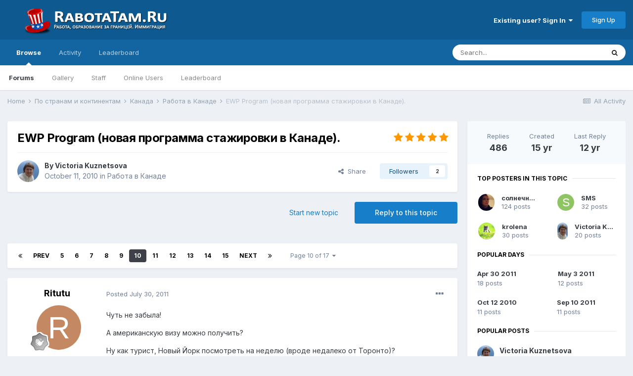

--- FILE ---
content_type: text/html;charset=UTF-8
request_url: https://rabotatam.ru/topic/3771-ewp-program-%D0%BD%D0%BE%D0%B2%D0%B0%D1%8F-%D0%BF%D1%80%D0%BE%D0%B3%D1%80%D0%B0%D0%BC%D0%BC%D0%B0-%D1%81%D1%82%D0%B0%D0%B6%D0%B8%D1%80%D0%BE%D0%B2%D0%BA%D0%B8-%D0%B2-%D0%BA%D0%B0%D0%BD%D0%B0%D0%B4%D0%B5/page/10/
body_size: 45501
content:
<!DOCTYPE html>
<html lang="en-US" dir="ltr">
	<head>
		<meta charset="utf-8">
		<title>EWP Program (новая программа стажировки в Канаде). - Page 10 - Работа в Канаде - RabotaTam.Ru - Работа, образование за границей. Иммиграция</title>
		
		

	<meta name="viewport" content="width=device-width, initial-scale=1">


	
	
		<meta property="og:image" content="https://rabotatam.ru/uploads/monthly_2023_12/logo-ny.png.a4822ee188418b6a7f1ed03e38926a7e.png">
	


	<meta name="twitter:card" content="summary_large_image" />



	
		
			
				<meta property="og:title" content="EWP Program (новая программа стажировки в Канаде). ">
			
		
	

	
		
			
				<meta property="og:type" content="website">
			
		
	

	
		
			
				<meta property="og:url" content="https://rabotatam.ru/topic/3771-ewp-program-%D0%BD%D0%BE%D0%B2%D0%B0%D1%8F-%D0%BF%D1%80%D0%BE%D0%B3%D1%80%D0%B0%D0%BC%D0%BC%D0%B0-%D1%81%D1%82%D0%B0%D0%B6%D0%B8%D1%80%D0%BE%D0%B2%D0%BA%D0%B8-%D0%B2-%D0%BA%D0%B0%D0%BD%D0%B0%D0%B4%D0%B5/">
			
		
	

	
		
			
				<meta property="og:updated_time" content="2013-06-13T05:32:56Z">
			
		
	

	
		
			
				<meta property="og:site_name" content="RabotaTam.Ru - Работа, образование за границей. Иммиграция">
			
		
	

	
		
			
				<meta property="og:locale" content="en_US">
			
		
	


	
		<link rel="first" href="https://rabotatam.ru/topic/3771-ewp-program-%D0%BD%D0%BE%D0%B2%D0%B0%D1%8F-%D0%BF%D1%80%D0%BE%D0%B3%D1%80%D0%B0%D0%BC%D0%BC%D0%B0-%D1%81%D1%82%D0%B0%D0%B6%D0%B8%D1%80%D0%BE%D0%B2%D0%BA%D0%B8-%D0%B2-%D0%BA%D0%B0%D0%BD%D0%B0%D0%B4%D0%B5/" />
	

	
		<link rel="prev" href="https://rabotatam.ru/topic/3771-ewp-program-%D0%BD%D0%BE%D0%B2%D0%B0%D1%8F-%D0%BF%D1%80%D0%BE%D0%B3%D1%80%D0%B0%D0%BC%D0%BC%D0%B0-%D1%81%D1%82%D0%B0%D0%B6%D0%B8%D1%80%D0%BE%D0%B2%D0%BA%D0%B8-%D0%B2-%D0%BA%D0%B0%D0%BD%D0%B0%D0%B4%D0%B5/page/9/" />
	

	
		<link rel="next" href="https://rabotatam.ru/topic/3771-ewp-program-%D0%BD%D0%BE%D0%B2%D0%B0%D1%8F-%D0%BF%D1%80%D0%BE%D0%B3%D1%80%D0%B0%D0%BC%D0%BC%D0%B0-%D1%81%D1%82%D0%B0%D0%B6%D0%B8%D1%80%D0%BE%D0%B2%D0%BA%D0%B8-%D0%B2-%D0%BA%D0%B0%D0%BD%D0%B0%D0%B4%D0%B5/page/11/" />
	

	
		<link rel="last" href="https://rabotatam.ru/topic/3771-ewp-program-%D0%BD%D0%BE%D0%B2%D0%B0%D1%8F-%D0%BF%D1%80%D0%BE%D0%B3%D1%80%D0%B0%D0%BC%D0%BC%D0%B0-%D1%81%D1%82%D0%B0%D0%B6%D0%B8%D1%80%D0%BE%D0%B2%D0%BA%D0%B8-%D0%B2-%D0%BA%D0%B0%D0%BD%D0%B0%D0%B4%D0%B5/page/17/" />
	

	
		<link rel="canonical" href="https://rabotatam.ru/topic/3771-ewp-program-%D0%BD%D0%BE%D0%B2%D0%B0%D1%8F-%D0%BF%D1%80%D0%BE%D0%B3%D1%80%D0%B0%D0%BC%D0%BC%D0%B0-%D1%81%D1%82%D0%B0%D0%B6%D0%B8%D1%80%D0%BE%D0%B2%D0%BA%D0%B8-%D0%B2-%D0%BA%D0%B0%D0%BD%D0%B0%D0%B4%D0%B5/page/10/" />
	

	
		<link as="style" rel="preload" href="https://rabotatam.ru/applications/core/interface/ckeditor/ckeditor/skins/ips/editor.css?t=M9BB" />
	

<link rel="alternate" type="application/rss+xml" title="RabotaTam.Ru" href="https://rabotatam.ru/rss/1-rabotatamru.xml/" />


<link rel="manifest" href="https://rabotatam.ru/manifest.webmanifest/">
<meta name="msapplication-config" content="https://rabotatam.ru/browserconfig.xml/">
<meta name="msapplication-starturl" content="/">
<meta name="application-name" content="RabotaTam.Ru - Работа, образование за границей. Иммиграция">
<meta name="apple-mobile-web-app-title" content="RabotaTam.Ru - Работа, образование за границей. Иммиграция">

	<meta name="theme-color" content="#0e598f">










<link rel="preload" href="//rabotatam.ru/applications/core/interface/font/fontawesome-webfont.woff2?v=4.7.0" as="font" crossorigin="anonymous">
		


	
		<link href="https://fonts.googleapis.com/css?family=Inter:300,300i,400,400i,500,700,700i" rel="stylesheet" referrerpolicy="origin">
	



	<link rel='stylesheet' href='https://rabotatam.ru/uploads/css_built_4/341e4a57816af3ba440d891ca87450ff_framework.css?v=d7800859411672501873' media='all'>

	<link rel='stylesheet' href='https://rabotatam.ru/uploads/css_built_4/05e81b71abe4f22d6eb8d1a929494829_responsive.css?v=d7800859411672501873' media='all'>

	<link rel='stylesheet' href='https://rabotatam.ru/uploads/css_built_4/20446cf2d164adcc029377cb04d43d17_flags.css?v=d7800859411672501873' media='all'>

	<link rel='stylesheet' href='https://rabotatam.ru/uploads/css_built_4/90eb5adf50a8c640f633d47fd7eb1778_core.css?v=d7800859411672501873' media='all'>

	<link rel='stylesheet' href='https://rabotatam.ru/uploads/css_built_4/5a0da001ccc2200dc5625c3f3934497d_core_responsive.css?v=d7800859411672501873' media='all'>

	<link rel='stylesheet' href='https://rabotatam.ru/uploads/css_built_4/62e269ced0fdab7e30e026f1d30ae516_forums.css?v=d7800859411672501873' media='all'>

	<link rel='stylesheet' href='https://rabotatam.ru/uploads/css_built_4/76e62c573090645fb99a15a363d8620e_forums_responsive.css?v=d7800859411672501873' media='all'>

	<link rel='stylesheet' href='https://rabotatam.ru/uploads/css_built_4/ebdea0c6a7dab6d37900b9190d3ac77b_topics.css?v=d7800859411672501873' media='all'>





<link rel='stylesheet' href='https://rabotatam.ru/uploads/css_built_4/258adbb6e4f3e83cd3b355f84e3fa002_custom.css?v=d7800859411672501873' media='all'>




		
		

	</head>
	<body class='ipsApp ipsApp_front ipsJS_none ipsClearfix' data-controller='core.front.core.app' data-message="" data-pageApp='forums' data-pageLocation='front' data-pageModule='forums' data-pageController='topic' data-pageID='3771' >
		<a href='#ipsLayout_mainArea' class='ipsHide' title='Go to main content on this page' accesskey='m'>Jump to content</a>
		
			<div id='ipsLayout_header' class='ipsClearfix'>
				





				<header>
					<div class='ipsLayout_container'>
						


<a href='https://rabotatam.ru/' id='elLogo' accesskey='1'><img src="https://rabotatam.ru/uploads/monthly_2020_09/1_logo_forum_front.png.ea9cf582c19fb9204c62965c142de453.png.0e2e687fd2a4e94fc6b0a0517b1f4933.png" alt='RabotaTam.Ru - Работа, образование за границей. Иммиграция'></a>

						

	<ul id='elUserNav' class='ipsList_inline cSignedOut ipsResponsive_showDesktop'>
		
        
		
        
        
            
            <li id='elSignInLink'>
                <a href='https://rabotatam.ru/login/' data-ipsMenu-closeOnClick="false" data-ipsMenu id='elUserSignIn'>
                    Existing user? Sign In &nbsp;<i class='fa fa-caret-down'></i>
                </a>
                
<div id='elUserSignIn_menu' class='ipsMenu ipsMenu_auto ipsHide'>
	<form accept-charset='utf-8' method='post' action='https://rabotatam.ru/login/'>
		<input type="hidden" name="csrfKey" value="997f0db48eeea6d5a6cd488ca437739e">
		<input type="hidden" name="ref" value="[base64]">
		<div data-role="loginForm">
			
			
			
				
<div class="ipsPad ipsForm ipsForm_vertical">
	<h4 class="ipsType_sectionHead">Sign In</h4>
	<br><br>
	<ul class='ipsList_reset'>
		<li class="ipsFieldRow ipsFieldRow_noLabel ipsFieldRow_fullWidth">
			
			
				<input type="text" placeholder="Display Name" name="auth" autocomplete="username">
			
		</li>
		<li class="ipsFieldRow ipsFieldRow_noLabel ipsFieldRow_fullWidth">
			<input type="password" placeholder="Password" name="password" autocomplete="current-password">
		</li>
		<li class="ipsFieldRow ipsFieldRow_checkbox ipsClearfix">
			<span class="ipsCustomInput">
				<input type="checkbox" name="remember_me" id="remember_me_checkbox" value="1" checked aria-checked="true">
				<span></span>
			</span>
			<div class="ipsFieldRow_content">
				<label class="ipsFieldRow_label" for="remember_me_checkbox">Remember me</label>
				<span class="ipsFieldRow_desc">Not recommended on shared computers</span>
			</div>
		</li>
		<li class="ipsFieldRow ipsFieldRow_fullWidth">
			<button type="submit" name="_processLogin" value="usernamepassword" class="ipsButton ipsButton_primary ipsButton_small" id="elSignIn_submit">Sign In</button>
			
				<p class="ipsType_right ipsType_small">
					
						<a href='https://rabotatam.ru/lostpassword/' >
					
					Forgot your password?</a>
				</p>
			
		</li>
	</ul>
</div>
			
		</div>
	</form>
</div>
            </li>
            
        
		
			<li>
				
					<a href='https://rabotatam.ru/register/' data-ipsDialog data-ipsDialog-size='narrow' data-ipsDialog-title='Sign Up' id='elRegisterButton' class='ipsButton ipsButton_normal ipsButton_primary'>Sign Up</a>
				
			</li>
		
	</ul>

						
<ul class='ipsMobileHamburger ipsList_reset ipsResponsive_hideDesktop'>
	<li data-ipsDrawer data-ipsDrawer-drawerElem='#elMobileDrawer'>
		<a href='#'>
			
			
				
			
			
			
			<i class='fa fa-navicon'></i>
		</a>
	</li>
</ul>
					</div>
				</header>
				

	<nav data-controller='core.front.core.navBar' class=' ipsResponsive_showDesktop'>
		<div class='ipsNavBar_primary ipsLayout_container '>
			<ul data-role="primaryNavBar" class='ipsClearfix'>
				


	
		
		
			
		
		<li class='ipsNavBar_active' data-active id='elNavSecondary_1' data-role="navBarItem" data-navApp="core" data-navExt="CustomItem">
			
			
				<a href="https://rabotatam.ru"  data-navItem-id="1" data-navDefault>
					Browse<span class='ipsNavBar_active__identifier'></span>
				</a>
			
			
				<ul class='ipsNavBar_secondary ' data-role='secondaryNavBar'>
					


	
		
		
			
		
		<li class='ipsNavBar_active' data-active id='elNavSecondary_8' data-role="navBarItem" data-navApp="forums" data-navExt="Forums">
			
			
				<a href="https://rabotatam.ru"  data-navItem-id="8" data-navDefault>
					Forums<span class='ipsNavBar_active__identifier'></span>
				</a>
			
			
		</li>
	
	

	
		
		
		<li  id='elNavSecondary_9' data-role="navBarItem" data-navApp="gallery" data-navExt="Gallery">
			
			
				<a href="https://rabotatam.ru/gallery/"  data-navItem-id="9" >
					Gallery<span class='ipsNavBar_active__identifier'></span>
				</a>
			
			
		</li>
	
	

	
	

	
		
		
		<li  id='elNavSecondary_11' data-role="navBarItem" data-navApp="core" data-navExt="StaffDirectory">
			
			
				<a href="https://rabotatam.ru/staff/"  data-navItem-id="11" >
					Staff<span class='ipsNavBar_active__identifier'></span>
				</a>
			
			
		</li>
	
	

	
		
		
		<li  id='elNavSecondary_12' data-role="navBarItem" data-navApp="core" data-navExt="OnlineUsers">
			
			
				<a href="https://rabotatam.ru/online/"  data-navItem-id="12" >
					Online Users<span class='ipsNavBar_active__identifier'></span>
				</a>
			
			
		</li>
	
	

	
		
		
		<li  id='elNavSecondary_13' data-role="navBarItem" data-navApp="core" data-navExt="Leaderboard">
			
			
				<a href="https://rabotatam.ru/leaderboard/"  data-navItem-id="13" >
					Leaderboard<span class='ipsNavBar_active__identifier'></span>
				</a>
			
			
		</li>
	
	

					<li class='ipsHide' id='elNavigationMore_1' data-role='navMore'>
						<a href='#' data-ipsMenu data-ipsMenu-appendTo='#elNavigationMore_1' id='elNavigationMore_1_dropdown'>More <i class='fa fa-caret-down'></i></a>
						<ul class='ipsHide ipsMenu ipsMenu_auto' id='elNavigationMore_1_dropdown_menu' data-role='moreDropdown'></ul>
					</li>
				</ul>
			
		</li>
	
	

	
		
		
		<li  id='elNavSecondary_2' data-role="navBarItem" data-navApp="core" data-navExt="CustomItem">
			
			
				<a href="https://rabotatam.ru/discover/"  data-navItem-id="2" >
					Activity<span class='ipsNavBar_active__identifier'></span>
				</a>
			
			
				<ul class='ipsNavBar_secondary ipsHide' data-role='secondaryNavBar'>
					


	
		
		
		<li  id='elNavSecondary_3' data-role="navBarItem" data-navApp="core" data-navExt="AllActivity">
			
			
				<a href="https://rabotatam.ru/discover/"  data-navItem-id="3" >
					All Activity<span class='ipsNavBar_active__identifier'></span>
				</a>
			
			
		</li>
	
	

	
	

	
	

	
	

	
		
		
		<li  id='elNavSecondary_7' data-role="navBarItem" data-navApp="core" data-navExt="Search">
			
			
				<a href="https://rabotatam.ru/search/"  data-navItem-id="7" >
					Search<span class='ipsNavBar_active__identifier'></span>
				</a>
			
			
		</li>
	
	

					<li class='ipsHide' id='elNavigationMore_2' data-role='navMore'>
						<a href='#' data-ipsMenu data-ipsMenu-appendTo='#elNavigationMore_2' id='elNavigationMore_2_dropdown'>More <i class='fa fa-caret-down'></i></a>
						<ul class='ipsHide ipsMenu ipsMenu_auto' id='elNavigationMore_2_dropdown_menu' data-role='moreDropdown'></ul>
					</li>
				</ul>
			
		</li>
	
	

	
		
		
		<li  id='elNavSecondary_14' data-role="navBarItem" data-navApp="core" data-navExt="Leaderboard">
			
			
				<a href="https://rabotatam.ru/leaderboard/"  data-navItem-id="14" >
					Leaderboard<span class='ipsNavBar_active__identifier'></span>
				</a>
			
			
		</li>
	
	

	
	

	
	

				<li class='ipsHide' id='elNavigationMore' data-role='navMore'>
					<a href='#' data-ipsMenu data-ipsMenu-appendTo='#elNavigationMore' id='elNavigationMore_dropdown'>More</a>
					<ul class='ipsNavBar_secondary ipsHide' data-role='secondaryNavBar'>
						<li class='ipsHide' id='elNavigationMore_more' data-role='navMore'>
							<a href='#' data-ipsMenu data-ipsMenu-appendTo='#elNavigationMore_more' id='elNavigationMore_more_dropdown'>More <i class='fa fa-caret-down'></i></a>
							<ul class='ipsHide ipsMenu ipsMenu_auto' id='elNavigationMore_more_dropdown_menu' data-role='moreDropdown'></ul>
						</li>
					</ul>
				</li>
			</ul>
			

	<div id="elSearchWrapper">
		<div id='elSearch' data-controller="core.front.core.quickSearch">
			<form accept-charset='utf-8' action='//rabotatam.ru/search/?do=quicksearch' method='post'>
                <input type='search' id='elSearchField' placeholder='Search...' name='q' autocomplete='off' aria-label='Search'>
                <details class='cSearchFilter'>
                    <summary class='cSearchFilter__text'></summary>
                    <ul class='cSearchFilter__menu'>
                        
                        <li><label><input type="radio" name="type" value="all" ><span class='cSearchFilter__menuText'>Everywhere</span></label></li>
                        
                            
                                <li><label><input type="radio" name="type" value='contextual_{&quot;type&quot;:&quot;forums_topic&quot;,&quot;nodes&quot;:46}' checked><span class='cSearchFilter__menuText'>This Forum</span></label></li>
                            
                                <li><label><input type="radio" name="type" value='contextual_{&quot;type&quot;:&quot;forums_topic&quot;,&quot;item&quot;:3771}' checked><span class='cSearchFilter__menuText'>This Topic</span></label></li>
                            
                        
                        
                            <li><label><input type="radio" name="type" value="core_statuses_status"><span class='cSearchFilter__menuText'>Status Updates</span></label></li>
                        
                            <li><label><input type="radio" name="type" value="forums_topic"><span class='cSearchFilter__menuText'>Topics</span></label></li>
                        
                            <li><label><input type="radio" name="type" value="gallery_image"><span class='cSearchFilter__menuText'>Images</span></label></li>
                        
                            <li><label><input type="radio" name="type" value="gallery_album_item"><span class='cSearchFilter__menuText'>Albums</span></label></li>
                        
                            <li><label><input type="radio" name="type" value="core_members"><span class='cSearchFilter__menuText'>Members</span></label></li>
                        
                    </ul>
                </details>
				<button class='cSearchSubmit' type="submit" aria-label='Search'><i class="fa fa-search"></i></button>
			</form>
		</div>
	</div>

		</div>
	</nav>

				
<ul id='elMobileNav' class='ipsResponsive_hideDesktop' data-controller='core.front.core.mobileNav'>
	
		
			
			
				
				
			
				
				
			
				
					<li id='elMobileBreadcrumb'>
						<a href='https://rabotatam.ru/forum/46-%D1%80%D0%B0%D0%B1%D0%BE%D1%82%D0%B0-%D0%B2-%D0%BA%D0%B0%D0%BD%D0%B0%D0%B4%D0%B5/'>
							<span>Работа в Канаде</span>
						</a>
					</li>
				
				
			
				
				
			
		
	
	
	
	<li >
		<a data-action="defaultStream" href='https://rabotatam.ru/discover/'><i class="fa fa-newspaper-o" aria-hidden="true"></i></a>
	</li>

	

	
		<li class='ipsJS_show'>
			<a href='https://rabotatam.ru/search/'><i class='fa fa-search'></i></a>
		</li>
	
</ul>
			</div>
		
		<main id='ipsLayout_body' class='ipsLayout_container'>
			<div id='ipsLayout_contentArea'>
				<div id='ipsLayout_contentWrapper'>
					
<nav class='ipsBreadcrumb ipsBreadcrumb_top ipsFaded_withHover'>
	

	<ul class='ipsList_inline ipsPos_right'>
		
		<li >
			<a data-action="defaultStream" class='ipsType_light '  href='https://rabotatam.ru/discover/'><i class="fa fa-newspaper-o" aria-hidden="true"></i> <span>All Activity</span></a>
		</li>
		
	</ul>

	<ul data-role="breadcrumbList">
		<li>
			<a title="Home" href='https://rabotatam.ru/'>
				<span>Home <i class='fa fa-angle-right'></i></span>
			</a>
		</li>
		
		
			<li>
				
					<a href='https://rabotatam.ru/forum/2-%D0%BF%D0%BE-%D1%81%D1%82%D1%80%D0%B0%D0%BD%D0%B0%D0%BC-%D0%B8-%D0%BA%D0%BE%D0%BD%D1%82%D0%B8%D0%BD%D0%B5%D0%BD%D1%82%D0%B0%D0%BC/'>
						<span>По странам и континентам <i class='fa fa-angle-right' aria-hidden="true"></i></span>
					</a>
				
			</li>
		
			<li>
				
					<a href='https://rabotatam.ru/forum/44-%D0%BA%D0%B0%D0%BD%D0%B0%D0%B4%D0%B0/'>
						<span>Канада <i class='fa fa-angle-right' aria-hidden="true"></i></span>
					</a>
				
			</li>
		
			<li>
				
					<a href='https://rabotatam.ru/forum/46-%D1%80%D0%B0%D0%B1%D0%BE%D1%82%D0%B0-%D0%B2-%D0%BA%D0%B0%D0%BD%D0%B0%D0%B4%D0%B5/'>
						<span>Работа в Канаде <i class='fa fa-angle-right' aria-hidden="true"></i></span>
					</a>
				
			</li>
		
			<li>
				
					EWP Program (новая программа стажировки в Канаде). 
				
			</li>
		
	</ul>
</nav>
					
					<div id='ipsLayout_mainArea'>
						
						
						
						

	




						



<div class='ipsPageHeader ipsResponsive_pull ipsBox ipsPadding sm:ipsPadding:half ipsMargin_bottom'>
		
	
	<div class='ipsFlex ipsFlex-ai:center ipsFlex-fw:wrap ipsGap:4'>
		<div class='ipsFlex-flex:11'>
			<h1 class='ipsType_pageTitle ipsContained_container'>
				

				
				
					<span class='ipsType_break ipsContained'>
						<span>EWP Program (новая программа стажировки в Канаде). </span>
					</span>
				
			</h1>
			
			
		</div>
		
			<div class='ipsFlex-flex:00 ipsType_light'>
				
				
<div  class='ipsClearfix ipsRating  ipsRating_veryLarge'>
	
	<ul class='ipsRating_collective'>
		
			
				<li class='ipsRating_on'>
					<i class='fa fa-star'></i>
				</li>
			
		
			
				<li class='ipsRating_on'>
					<i class='fa fa-star'></i>
				</li>
			
		
			
				<li class='ipsRating_on'>
					<i class='fa fa-star'></i>
				</li>
			
		
			
				<li class='ipsRating_on'>
					<i class='fa fa-star'></i>
				</li>
			
		
			
				<li class='ipsRating_on'>
					<i class='fa fa-star'></i>
				</li>
			
		
	</ul>
</div>
			</div>
		
	</div>
	<hr class='ipsHr'>
	<div class='ipsPageHeader__meta ipsFlex ipsFlex-jc:between ipsFlex-ai:center ipsFlex-fw:wrap ipsGap:3'>
		<div class='ipsFlex-flex:11'>
			<div class='ipsPhotoPanel ipsPhotoPanel_mini ipsPhotoPanel_notPhone ipsClearfix'>
				


	<a href="https://rabotatam.ru/profile/2915-victoria-kuznetsova/" rel="nofollow" data-ipsHover data-ipsHover-width="370" data-ipsHover-target="https://rabotatam.ru/profile/2915-victoria-kuznetsova/?do=hovercard" class="ipsUserPhoto ipsUserPhoto_mini" title="Go to Victoria Kuznetsova's profile">
		<img src='https://rabotatam.ru/uploads/profile/photo-thumb-2915.jpg' alt='Victoria Kuznetsova' loading="lazy">
	</a>

				<div>
					<p class='ipsType_reset ipsType_blendLinks'>
						<span class='ipsType_normal'>
						
							<strong>By 


<a href='https://rabotatam.ru/profile/2915-victoria-kuznetsova/' rel="nofollow" data-ipsHover data-ipsHover-width='370' data-ipsHover-target='https://rabotatam.ru/profile/2915-victoria-kuznetsova/?do=hovercard&amp;referrer=https%253A%252F%252Frabotatam.ru%252Ftopic%252F3771-ewp-program-%2525D0%2525BD%2525D0%2525BE%2525D0%2525B2%2525D0%2525B0%2525D1%25258F-%2525D0%2525BF%2525D1%252580%2525D0%2525BE%2525D0%2525B3%2525D1%252580%2525D0%2525B0%2525D0%2525BC%2525D0%2525BC%2525D0%2525B0-%2525D1%252581%2525D1%252582%2525D0%2525B0%2525D0%2525B6%2525D0%2525B8%2525D1%252580%2525D0%2525BE%2525D0%2525B2%2525D0%2525BA%2525D0%2525B8-%2525D0%2525B2-%2525D0%2525BA%2525D0%2525B0%2525D0%2525BD%2525D0%2525B0%2525D0%2525B4%2525D0%2525B5%252Fpage%252F10%252F' title="Go to Victoria Kuznetsova's profile" class="ipsType_break">Victoria Kuznetsova</a></strong><br />
							<span class='ipsType_light'><time datetime='2010-10-11T07:01:28Z' title='10/11/10 07:01  AM' data-short='15 yr'>October 11, 2010</time> in <a href="https://rabotatam.ru/forum/46-%D1%80%D0%B0%D0%B1%D0%BE%D1%82%D0%B0-%D0%B2-%D0%BA%D0%B0%D0%BD%D0%B0%D0%B4%D0%B5/">Работа в Канаде</a></span>
						
						</span>
					</p>
				</div>
			</div>
		</div>
		
			<div class='ipsFlex-flex:01 ipsResponsive_hidePhone'>
				<div class='ipsFlex ipsFlex-ai:center ipsFlex-jc:center ipsGap:3 ipsGap_row:0'>
					
						


    <a href='#elShareItem_1865998107_menu' id='elShareItem_1865998107' data-ipsMenu class='ipsShareButton ipsButton ipsButton_verySmall ipsButton_link ipsButton_link--light'>
        <span><i class='fa fa-share-alt'></i></span> &nbsp;Share
    </a>

    <div class='ipsPadding ipsMenu ipsMenu_auto ipsHide' id='elShareItem_1865998107_menu' data-controller="core.front.core.sharelink">
        <ul class='ipsList_inline'>
            
                <li>
<a href="http://twitter.com/share?url=https%3A%2F%2Frabotatam.ru%2Ftopic%2F3771-ewp-program-%2525D0%2525BD%2525D0%2525BE%2525D0%2525B2%2525D0%2525B0%2525D1%25258F-%2525D0%2525BF%2525D1%252580%2525D0%2525BE%2525D0%2525B3%2525D1%252580%2525D0%2525B0%2525D0%2525BC%2525D0%2525BC%2525D0%2525B0-%2525D1%252581%2525D1%252582%2525D0%2525B0%2525D0%2525B6%2525D0%2525B8%2525D1%252580%2525D0%2525BE%2525D0%2525B2%2525D0%2525BA%2525D0%2525B8-%2525D0%2525B2-%2525D0%2525BA%2525D0%2525B0%2525D0%2525BD%2525D0%2525B0%2525D0%2525B4%2525D0%2525B5%2F" class="cShareLink cShareLink_twitter" target="_blank" data-role="shareLink" title='Share on Twitter' data-ipsTooltip rel='nofollow noopener'>
	<i class="fa fa-twitter"></i>
</a></li>
            
                <li>
<a href="https://www.facebook.com/sharer/sharer.php?u=https%3A%2F%2Frabotatam.ru%2Ftopic%2F3771-ewp-program-%25D0%25BD%25D0%25BE%25D0%25B2%25D0%25B0%25D1%258F-%25D0%25BF%25D1%2580%25D0%25BE%25D0%25B3%25D1%2580%25D0%25B0%25D0%25BC%25D0%25BC%25D0%25B0-%25D1%2581%25D1%2582%25D0%25B0%25D0%25B6%25D0%25B8%25D1%2580%25D0%25BE%25D0%25B2%25D0%25BA%25D0%25B8-%25D0%25B2-%25D0%25BA%25D0%25B0%25D0%25BD%25D0%25B0%25D0%25B4%25D0%25B5%2F" class="cShareLink cShareLink_facebook" target="_blank" data-role="shareLink" title='Share on Facebook' data-ipsTooltip rel='noopener nofollow'>
	<i class="fa fa-facebook"></i>
</a></li>
            
                <li>
<a href="mailto:?subject=EWP%20Program%20%28%D0%BD%D0%BE%D0%B2%D0%B0%D1%8F%20%D0%BF%D1%80%D0%BE%D0%B3%D1%80%D0%B0%D0%BC%D0%BC%D0%B0%20%D1%81%D1%82%D0%B0%D0%B6%D0%B8%D1%80%D0%BE%D0%B2%D0%BA%D0%B8%20%D0%B2%20%D0%9A%D0%B0%D0%BD%D0%B0%D0%B4%D0%B5%29.%20&body=https%3A%2F%2Frabotatam.ru%2Ftopic%2F3771-ewp-program-%25D0%25BD%25D0%25BE%25D0%25B2%25D0%25B0%25D1%258F-%25D0%25BF%25D1%2580%25D0%25BE%25D0%25B3%25D1%2580%25D0%25B0%25D0%25BC%25D0%25BC%25D0%25B0-%25D1%2581%25D1%2582%25D0%25B0%25D0%25B6%25D0%25B8%25D1%2580%25D0%25BE%25D0%25B2%25D0%25BA%25D0%25B8-%25D0%25B2-%25D0%25BA%25D0%25B0%25D0%25BD%25D0%25B0%25D0%25B4%25D0%25B5%2F" rel='nofollow' class='cShareLink cShareLink_email' title='Share via email' data-ipsTooltip>
	<i class="fa fa-envelope"></i>
</a></li>
            
                <li>
<a href="http://pinterest.com/pin/create/button/?url=https://rabotatam.ru/topic/3771-ewp-program-%25D0%25BD%25D0%25BE%25D0%25B2%25D0%25B0%25D1%258F-%25D0%25BF%25D1%2580%25D0%25BE%25D0%25B3%25D1%2580%25D0%25B0%25D0%25BC%25D0%25BC%25D0%25B0-%25D1%2581%25D1%2582%25D0%25B0%25D0%25B6%25D0%25B8%25D1%2580%25D0%25BE%25D0%25B2%25D0%25BA%25D0%25B8-%25D0%25B2-%25D0%25BA%25D0%25B0%25D0%25BD%25D0%25B0%25D0%25B4%25D0%25B5/&amp;media=https://rabotatam.ru/uploads/monthly_2023_12/logo-ny.png.a4822ee188418b6a7f1ed03e38926a7e.png" class="cShareLink cShareLink_pinterest" rel="nofollow noopener" target="_blank" data-role="shareLink" title='Share on Pinterest' data-ipsTooltip>
	<i class="fa fa-pinterest"></i>
</a></li>
            
        </ul>
        
            <hr class='ipsHr'>
            <button class='ipsHide ipsButton ipsButton_verySmall ipsButton_light ipsButton_fullWidth ipsMargin_top:half' data-controller='core.front.core.webshare' data-role='webShare' data-webShareTitle='EWP Program (новая программа стажировки в Канаде). ' data-webShareText='EWP Program (новая программа стажировки в Канаде). ' data-webShareUrl='https://rabotatam.ru/topic/3771-ewp-program-%D0%BD%D0%BE%D0%B2%D0%B0%D1%8F-%D0%BF%D1%80%D0%BE%D0%B3%D1%80%D0%B0%D0%BC%D0%BC%D0%B0-%D1%81%D1%82%D0%B0%D0%B6%D0%B8%D1%80%D0%BE%D0%B2%D0%BA%D0%B8-%D0%B2-%D0%BA%D0%B0%D0%BD%D0%B0%D0%B4%D0%B5/'>More sharing options...</button>
        
    </div>

					
					



					

<div data-followApp='forums' data-followArea='topic' data-followID='3771' data-controller='core.front.core.followButton'>
	

	<a href='https://rabotatam.ru/login/' rel="nofollow" class="ipsFollow ipsPos_middle ipsButton ipsButton_light ipsButton_verySmall " data-role="followButton" data-ipsTooltip title='Sign in to follow this'>
		<span>Followers</span>
		<span class='ipsCommentCount'>2</span>
	</a>

</div>
				</div>
			</div>
					
	</div>
	
	
</div>








<div class='ipsClearfix'>
	<ul class="ipsToolList ipsToolList_horizontal ipsClearfix ipsSpacer_both ">
		
			<li class='ipsToolList_primaryAction'>
				<span data-controller='forums.front.topic.reply'>
					
						<a href='#replyForm' rel="nofollow" class='ipsButton ipsButton_important ipsButton_medium ipsButton_fullWidth' data-action='replyToTopic'>Reply to this topic</a>
					
				</span>
			</li>
		
		
			<li class='ipsResponsive_hidePhone'>
				
					<a href="https://rabotatam.ru/forum/46-%D1%80%D0%B0%D0%B1%D0%BE%D1%82%D0%B0-%D0%B2-%D0%BA%D0%B0%D0%BD%D0%B0%D0%B4%D0%B5/?do=add" rel="nofollow" class='ipsButton ipsButton_link ipsButton_medium ipsButton_fullWidth' title='Start a new topic in this forum'>Start new topic</a>
				
			</li>
		
		
	</ul>
</div>

<div id='comments' data-controller='core.front.core.commentFeed,forums.front.topic.view, core.front.core.ignoredComments' data-autoPoll data-baseURL='https://rabotatam.ru/topic/3771-ewp-program-%D0%BD%D0%BE%D0%B2%D0%B0%D1%8F-%D0%BF%D1%80%D0%BE%D0%B3%D1%80%D0%B0%D0%BC%D0%BC%D0%B0-%D1%81%D1%82%D0%B0%D0%B6%D0%B8%D1%80%D0%BE%D0%B2%D0%BA%D0%B8-%D0%B2-%D0%BA%D0%B0%D0%BD%D0%B0%D0%B4%D0%B5/'  data-feedID='topic-3771' class='cTopic ipsClear ipsSpacer_top'>
	
			

				<div class="ipsBox ipsResponsive_pull ipsPadding:half ipsClearfix ipsClear ipsMargin_bottom">
					
					
						


	
	<ul class='ipsPagination' id='elPagination_a1ca7fe7af156647e5c6e405e8d94705_2116204724' data-ipsPagination-seoPagination='true' data-pages='17' data-ipsPagination  data-ipsPagination-pages="17" data-ipsPagination-perPage='30'>
		
			
				<li class='ipsPagination_first'><a href='https://rabotatam.ru/topic/3771-ewp-program-%D0%BD%D0%BE%D0%B2%D0%B0%D1%8F-%D0%BF%D1%80%D0%BE%D0%B3%D1%80%D0%B0%D0%BC%D0%BC%D0%B0-%D1%81%D1%82%D0%B0%D0%B6%D0%B8%D1%80%D0%BE%D0%B2%D0%BA%D0%B8-%D0%B2-%D0%BA%D0%B0%D0%BD%D0%B0%D0%B4%D0%B5/#comments' rel="first" data-page='1' data-ipsTooltip title='First page'><i class='fa fa-angle-double-left'></i></a></li>
				<li class='ipsPagination_prev'><a href='https://rabotatam.ru/topic/3771-ewp-program-%D0%BD%D0%BE%D0%B2%D0%B0%D1%8F-%D0%BF%D1%80%D0%BE%D0%B3%D1%80%D0%B0%D0%BC%D0%BC%D0%B0-%D1%81%D1%82%D0%B0%D0%B6%D0%B8%D1%80%D0%BE%D0%B2%D0%BA%D0%B8-%D0%B2-%D0%BA%D0%B0%D0%BD%D0%B0%D0%B4%D0%B5/page/9/#comments' rel="prev" data-page='9' data-ipsTooltip title='Previous page'>Prev</a></li>
				
					<li class='ipsPagination_page'><a href='https://rabotatam.ru/topic/3771-ewp-program-%D0%BD%D0%BE%D0%B2%D0%B0%D1%8F-%D0%BF%D1%80%D0%BE%D0%B3%D1%80%D0%B0%D0%BC%D0%BC%D0%B0-%D1%81%D1%82%D0%B0%D0%B6%D0%B8%D1%80%D0%BE%D0%B2%D0%BA%D0%B8-%D0%B2-%D0%BA%D0%B0%D0%BD%D0%B0%D0%B4%D0%B5/page/5/#comments' data-page='5'>5</a></li>
				
					<li class='ipsPagination_page'><a href='https://rabotatam.ru/topic/3771-ewp-program-%D0%BD%D0%BE%D0%B2%D0%B0%D1%8F-%D0%BF%D1%80%D0%BE%D0%B3%D1%80%D0%B0%D0%BC%D0%BC%D0%B0-%D1%81%D1%82%D0%B0%D0%B6%D0%B8%D1%80%D0%BE%D0%B2%D0%BA%D0%B8-%D0%B2-%D0%BA%D0%B0%D0%BD%D0%B0%D0%B4%D0%B5/page/6/#comments' data-page='6'>6</a></li>
				
					<li class='ipsPagination_page'><a href='https://rabotatam.ru/topic/3771-ewp-program-%D0%BD%D0%BE%D0%B2%D0%B0%D1%8F-%D0%BF%D1%80%D0%BE%D0%B3%D1%80%D0%B0%D0%BC%D0%BC%D0%B0-%D1%81%D1%82%D0%B0%D0%B6%D0%B8%D1%80%D0%BE%D0%B2%D0%BA%D0%B8-%D0%B2-%D0%BA%D0%B0%D0%BD%D0%B0%D0%B4%D0%B5/page/7/#comments' data-page='7'>7</a></li>
				
					<li class='ipsPagination_page'><a href='https://rabotatam.ru/topic/3771-ewp-program-%D0%BD%D0%BE%D0%B2%D0%B0%D1%8F-%D0%BF%D1%80%D0%BE%D0%B3%D1%80%D0%B0%D0%BC%D0%BC%D0%B0-%D1%81%D1%82%D0%B0%D0%B6%D0%B8%D1%80%D0%BE%D0%B2%D0%BA%D0%B8-%D0%B2-%D0%BA%D0%B0%D0%BD%D0%B0%D0%B4%D0%B5/page/8/#comments' data-page='8'>8</a></li>
				
					<li class='ipsPagination_page'><a href='https://rabotatam.ru/topic/3771-ewp-program-%D0%BD%D0%BE%D0%B2%D0%B0%D1%8F-%D0%BF%D1%80%D0%BE%D0%B3%D1%80%D0%B0%D0%BC%D0%BC%D0%B0-%D1%81%D1%82%D0%B0%D0%B6%D0%B8%D1%80%D0%BE%D0%B2%D0%BA%D0%B8-%D0%B2-%D0%BA%D0%B0%D0%BD%D0%B0%D0%B4%D0%B5/page/9/#comments' data-page='9'>9</a></li>
				
			
			<li class='ipsPagination_page ipsPagination_active'><a href='https://rabotatam.ru/topic/3771-ewp-program-%D0%BD%D0%BE%D0%B2%D0%B0%D1%8F-%D0%BF%D1%80%D0%BE%D0%B3%D1%80%D0%B0%D0%BC%D0%BC%D0%B0-%D1%81%D1%82%D0%B0%D0%B6%D0%B8%D1%80%D0%BE%D0%B2%D0%BA%D0%B8-%D0%B2-%D0%BA%D0%B0%D0%BD%D0%B0%D0%B4%D0%B5/page/10/#comments' data-page='10'>10</a></li>
			
				
					<li class='ipsPagination_page'><a href='https://rabotatam.ru/topic/3771-ewp-program-%D0%BD%D0%BE%D0%B2%D0%B0%D1%8F-%D0%BF%D1%80%D0%BE%D0%B3%D1%80%D0%B0%D0%BC%D0%BC%D0%B0-%D1%81%D1%82%D0%B0%D0%B6%D0%B8%D1%80%D0%BE%D0%B2%D0%BA%D0%B8-%D0%B2-%D0%BA%D0%B0%D0%BD%D0%B0%D0%B4%D0%B5/page/11/#comments' data-page='11'>11</a></li>
				
					<li class='ipsPagination_page'><a href='https://rabotatam.ru/topic/3771-ewp-program-%D0%BD%D0%BE%D0%B2%D0%B0%D1%8F-%D0%BF%D1%80%D0%BE%D0%B3%D1%80%D0%B0%D0%BC%D0%BC%D0%B0-%D1%81%D1%82%D0%B0%D0%B6%D0%B8%D1%80%D0%BE%D0%B2%D0%BA%D0%B8-%D0%B2-%D0%BA%D0%B0%D0%BD%D0%B0%D0%B4%D0%B5/page/12/#comments' data-page='12'>12</a></li>
				
					<li class='ipsPagination_page'><a href='https://rabotatam.ru/topic/3771-ewp-program-%D0%BD%D0%BE%D0%B2%D0%B0%D1%8F-%D0%BF%D1%80%D0%BE%D0%B3%D1%80%D0%B0%D0%BC%D0%BC%D0%B0-%D1%81%D1%82%D0%B0%D0%B6%D0%B8%D1%80%D0%BE%D0%B2%D0%BA%D0%B8-%D0%B2-%D0%BA%D0%B0%D0%BD%D0%B0%D0%B4%D0%B5/page/13/#comments' data-page='13'>13</a></li>
				
					<li class='ipsPagination_page'><a href='https://rabotatam.ru/topic/3771-ewp-program-%D0%BD%D0%BE%D0%B2%D0%B0%D1%8F-%D0%BF%D1%80%D0%BE%D0%B3%D1%80%D0%B0%D0%BC%D0%BC%D0%B0-%D1%81%D1%82%D0%B0%D0%B6%D0%B8%D1%80%D0%BE%D0%B2%D0%BA%D0%B8-%D0%B2-%D0%BA%D0%B0%D0%BD%D0%B0%D0%B4%D0%B5/page/14/#comments' data-page='14'>14</a></li>
				
					<li class='ipsPagination_page'><a href='https://rabotatam.ru/topic/3771-ewp-program-%D0%BD%D0%BE%D0%B2%D0%B0%D1%8F-%D0%BF%D1%80%D0%BE%D0%B3%D1%80%D0%B0%D0%BC%D0%BC%D0%B0-%D1%81%D1%82%D0%B0%D0%B6%D0%B8%D1%80%D0%BE%D0%B2%D0%BA%D0%B8-%D0%B2-%D0%BA%D0%B0%D0%BD%D0%B0%D0%B4%D0%B5/page/15/#comments' data-page='15'>15</a></li>
				
				<li class='ipsPagination_next'><a href='https://rabotatam.ru/topic/3771-ewp-program-%D0%BD%D0%BE%D0%B2%D0%B0%D1%8F-%D0%BF%D1%80%D0%BE%D0%B3%D1%80%D0%B0%D0%BC%D0%BC%D0%B0-%D1%81%D1%82%D0%B0%D0%B6%D0%B8%D1%80%D0%BE%D0%B2%D0%BA%D0%B8-%D0%B2-%D0%BA%D0%B0%D0%BD%D0%B0%D0%B4%D0%B5/page/11/#comments' rel="next" data-page='11' data-ipsTooltip title='Next page'>Next</a></li>
				<li class='ipsPagination_last'><a href='https://rabotatam.ru/topic/3771-ewp-program-%D0%BD%D0%BE%D0%B2%D0%B0%D1%8F-%D0%BF%D1%80%D0%BE%D0%B3%D1%80%D0%B0%D0%BC%D0%BC%D0%B0-%D1%81%D1%82%D0%B0%D0%B6%D0%B8%D1%80%D0%BE%D0%B2%D0%BA%D0%B8-%D0%B2-%D0%BA%D0%B0%D0%BD%D0%B0%D0%B4%D0%B5/page/17/#comments' rel="last" data-page='17' data-ipsTooltip title='Last page'><i class='fa fa-angle-double-right'></i></a></li>
			
			
				<li class='ipsPagination_pageJump'>
					<a href='#' data-ipsMenu data-ipsMenu-closeOnClick='false' data-ipsMenu-appendTo='#elPagination_a1ca7fe7af156647e5c6e405e8d94705_2116204724' id='elPagination_a1ca7fe7af156647e5c6e405e8d94705_2116204724_jump'>Page 10 of 17 &nbsp;<i class='fa fa-caret-down'></i></a>
					<div class='ipsMenu ipsMenu_narrow ipsPadding ipsHide' id='elPagination_a1ca7fe7af156647e5c6e405e8d94705_2116204724_jump_menu'>
						<form accept-charset='utf-8' method='post' action='https://rabotatam.ru/topic/3771-ewp-program-%D0%BD%D0%BE%D0%B2%D0%B0%D1%8F-%D0%BF%D1%80%D0%BE%D0%B3%D1%80%D0%B0%D0%BC%D0%BC%D0%B0-%D1%81%D1%82%D0%B0%D0%B6%D0%B8%D1%80%D0%BE%D0%B2%D0%BA%D0%B8-%D0%B2-%D0%BA%D0%B0%D0%BD%D0%B0%D0%B4%D0%B5/#comments' data-role="pageJump" data-baseUrl='#'>
							<ul class='ipsForm ipsForm_horizontal'>
								<li class='ipsFieldRow'>
									<input type='number' min='1' max='17' placeholder='Page number' class='ipsField_fullWidth' name='page'>
								</li>
								<li class='ipsFieldRow ipsFieldRow_fullWidth'>
									<input type='submit' class='ipsButton_fullWidth ipsButton ipsButton_verySmall ipsButton_primary' value='Go'>
								</li>
							</ul>
						</form>
					</div>
				</li>
			
		
	</ul>

					
				</div>
			
	

	

<div data-controller='core.front.core.recommendedComments' data-url='https://rabotatam.ru/topic/3771-ewp-program-%D0%BD%D0%BE%D0%B2%D0%B0%D1%8F-%D0%BF%D1%80%D0%BE%D0%B3%D1%80%D0%B0%D0%BC%D0%BC%D0%B0-%D1%81%D1%82%D0%B0%D0%B6%D0%B8%D1%80%D0%BE%D0%B2%D0%BA%D0%B8-%D0%B2-%D0%BA%D0%B0%D0%BD%D0%B0%D0%B4%D0%B5/?recommended=comments' class='ipsRecommendedComments ipsHide'>
	<div data-role="recommendedComments">
		<h2 class='ipsType_sectionHead ipsType_large ipsType_bold ipsMargin_bottom'>Recommended Posts</h2>
		
	</div>
</div>
	
	<div id="elPostFeed" data-role='commentFeed' data-controller='core.front.core.moderation' >
		<form action="https://rabotatam.ru/topic/3771-ewp-program-%D0%BD%D0%BE%D0%B2%D0%B0%D1%8F-%D0%BF%D1%80%D0%BE%D0%B3%D1%80%D0%B0%D0%BC%D0%BC%D0%B0-%D1%81%D1%82%D0%B0%D0%B6%D0%B8%D1%80%D0%BE%D0%B2%D0%BA%D0%B8-%D0%B2-%D0%BA%D0%B0%D0%BD%D0%B0%D0%B4%D0%B5/page/10/?csrfKey=997f0db48eeea6d5a6cd488ca437739e&amp;do=multimodComment" method="post" data-ipsPageAction data-role='moderationTools'>
			
			
				

					

					
					



<a id='comment-105689'></a>
<article  id='elComment_105689' class='cPost ipsBox ipsResponsive_pull  ipsComment  ipsComment_parent ipsClearfix ipsClear ipsColumns ipsColumns_noSpacing ipsColumns_collapsePhone    '>
	

	

	<div class='cAuthorPane_mobile ipsResponsive_showPhone'>
		<div class='cAuthorPane_photo'>
			<div class='cAuthorPane_photoWrap'>
				


	<a href="https://rabotatam.ru/profile/3936-ritutu/" rel="nofollow" data-ipsHover data-ipsHover-width="370" data-ipsHover-target="https://rabotatam.ru/profile/3936-ritutu/?do=hovercard" class="ipsUserPhoto ipsUserPhoto_large" title="Go to Ritutu's profile">
		<img src='data:image/svg+xml,%3Csvg%20xmlns%3D%22http%3A%2F%2Fwww.w3.org%2F2000%2Fsvg%22%20viewBox%3D%220%200%201024%201024%22%20style%3D%22background%3A%23c48962%22%3E%3Cg%3E%3Ctext%20text-anchor%3D%22middle%22%20dy%3D%22.35em%22%20x%3D%22512%22%20y%3D%22512%22%20fill%3D%22%23ffffff%22%20font-size%3D%22700%22%20font-family%3D%22-apple-system%2C%20BlinkMacSystemFont%2C%20Roboto%2C%20Helvetica%2C%20Arial%2C%20sans-serif%22%3ER%3C%2Ftext%3E%3C%2Fg%3E%3C%2Fsvg%3E' alt='Ritutu' loading="lazy">
	</a>

				
				
					<a href="https://rabotatam.ru/profile/3936-ritutu/badges/" rel="nofollow">
						
<img src='https://rabotatam.ru/uploads/monthly_2021_06/1_Newbie.svg' loading="lazy" alt="Newbie" class="cAuthorPane_badge cAuthorPane_badge--rank ipsOutline ipsOutline:2px" data-ipsTooltip title="Rank: Newbie (1/14)">
					</a>
				
			</div>
		</div>
		<div class='cAuthorPane_content'>
			<h3 class='ipsType_sectionHead cAuthorPane_author ipsType_break ipsType_blendLinks ipsFlex ipsFlex-ai:center'>
				


<a href='https://rabotatam.ru/profile/3936-ritutu/' rel="nofollow" data-ipsHover data-ipsHover-width='370' data-ipsHover-target='https://rabotatam.ru/profile/3936-ritutu/?do=hovercard&amp;referrer=https%253A%252F%252Frabotatam.ru%252Ftopic%252F3771-ewp-program-%2525D0%2525BD%2525D0%2525BE%2525D0%2525B2%2525D0%2525B0%2525D1%25258F-%2525D0%2525BF%2525D1%252580%2525D0%2525BE%2525D0%2525B3%2525D1%252580%2525D0%2525B0%2525D0%2525BC%2525D0%2525BC%2525D0%2525B0-%2525D1%252581%2525D1%252582%2525D0%2525B0%2525D0%2525B6%2525D0%2525B8%2525D1%252580%2525D0%2525BE%2525D0%2525B2%2525D0%2525BA%2525D0%2525B8-%2525D0%2525B2-%2525D0%2525BA%2525D0%2525B0%2525D0%2525BD%2525D0%2525B0%2525D0%2525B4%2525D0%2525B5%252Fpage%252F10%252F' title="Go to Ritutu's profile" class="ipsType_break">Ritutu</a>
			</h3>
			<div class='ipsType_light ipsType_reset'>
				<a href='https://rabotatam.ru/topic/3771-ewp-program-%D0%BD%D0%BE%D0%B2%D0%B0%D1%8F-%D0%BF%D1%80%D0%BE%D0%B3%D1%80%D0%B0%D0%BC%D0%BC%D0%B0-%D1%81%D1%82%D0%B0%D0%B6%D0%B8%D1%80%D0%BE%D0%B2%D0%BA%D0%B8-%D0%B2-%D0%BA%D0%B0%D0%BD%D0%B0%D0%B4%D0%B5/?do=findComment&amp;comment=105689' rel="nofollow" class='ipsType_blendLinks'>Posted <time datetime='2011-07-30T00:45:09Z' title='07/30/11 12:45  AM' data-short='14 yr'>July 30, 2011</time></a>
				
			</div>
		</div>
	</div>
	<aside class='ipsComment_author cAuthorPane ipsColumn ipsColumn_medium ipsResponsive_hidePhone'>
		<h3 class='ipsType_sectionHead cAuthorPane_author ipsType_blendLinks ipsType_break'><strong>


<a href='https://rabotatam.ru/profile/3936-ritutu/' rel="nofollow" data-ipsHover data-ipsHover-width='370' data-ipsHover-target='https://rabotatam.ru/profile/3936-ritutu/?do=hovercard&amp;referrer=https%253A%252F%252Frabotatam.ru%252Ftopic%252F3771-ewp-program-%2525D0%2525BD%2525D0%2525BE%2525D0%2525B2%2525D0%2525B0%2525D1%25258F-%2525D0%2525BF%2525D1%252580%2525D0%2525BE%2525D0%2525B3%2525D1%252580%2525D0%2525B0%2525D0%2525BC%2525D0%2525BC%2525D0%2525B0-%2525D1%252581%2525D1%252582%2525D0%2525B0%2525D0%2525B6%2525D0%2525B8%2525D1%252580%2525D0%2525BE%2525D0%2525B2%2525D0%2525BA%2525D0%2525B8-%2525D0%2525B2-%2525D0%2525BA%2525D0%2525B0%2525D0%2525BD%2525D0%2525B0%2525D0%2525B4%2525D0%2525B5%252Fpage%252F10%252F' title="Go to Ritutu's profile" class="ipsType_break">Ritutu</a></strong>
			
		</h3>
		<ul class='cAuthorPane_info ipsList_reset'>
			<li data-role='photo' class='cAuthorPane_photo'>
				<div class='cAuthorPane_photoWrap'>
					


	<a href="https://rabotatam.ru/profile/3936-ritutu/" rel="nofollow" data-ipsHover data-ipsHover-width="370" data-ipsHover-target="https://rabotatam.ru/profile/3936-ritutu/?do=hovercard" class="ipsUserPhoto ipsUserPhoto_large" title="Go to Ritutu's profile">
		<img src='data:image/svg+xml,%3Csvg%20xmlns%3D%22http%3A%2F%2Fwww.w3.org%2F2000%2Fsvg%22%20viewBox%3D%220%200%201024%201024%22%20style%3D%22background%3A%23c48962%22%3E%3Cg%3E%3Ctext%20text-anchor%3D%22middle%22%20dy%3D%22.35em%22%20x%3D%22512%22%20y%3D%22512%22%20fill%3D%22%23ffffff%22%20font-size%3D%22700%22%20font-family%3D%22-apple-system%2C%20BlinkMacSystemFont%2C%20Roboto%2C%20Helvetica%2C%20Arial%2C%20sans-serif%22%3ER%3C%2Ftext%3E%3C%2Fg%3E%3C%2Fsvg%3E' alt='Ritutu' loading="lazy">
	</a>

					
					
						
<img src='https://rabotatam.ru/uploads/monthly_2021_06/1_Newbie.svg' loading="lazy" alt="Newbie" class="cAuthorPane_badge cAuthorPane_badge--rank ipsOutline ipsOutline:2px" data-ipsTooltip title="Rank: Newbie (1/14)">
					
				</div>
			</li>
			
				<li data-role='group'>Пользователи</li>
				
			
			
				<li data-role='stats' class='ipsMargin_top'>
					<ul class="ipsList_reset ipsType_light ipsFlex ipsFlex-ai:center ipsFlex-jc:center ipsGap_row:2 cAuthorPane_stats">
						<li>
							
								<a href="https://rabotatam.ru/profile/3936-ritutu/content/" rel="nofollow" title="12 posts" data-ipsTooltip class="ipsType_blendLinks">
							
								<i class="fa fa-comment"></i> 12
							
								</a>
							
						</li>
						
					</ul>
				</li>
			
			
				

			
		</ul>
	</aside>
	<div class='ipsColumn ipsColumn_fluid ipsMargin:none'>
		

<div id='comment-105689_wrap' data-controller='core.front.core.comment' data-commentApp='forums' data-commentType='forums' data-commentID="105689" data-quoteData='{&quot;userid&quot;:3936,&quot;username&quot;:&quot;Ritutu&quot;,&quot;timestamp&quot;:1311986709,&quot;contentapp&quot;:&quot;forums&quot;,&quot;contenttype&quot;:&quot;forums&quot;,&quot;contentid&quot;:3771,&quot;contentclass&quot;:&quot;forums_Topic&quot;,&quot;contentcommentid&quot;:105689}' class='ipsComment_content ipsType_medium'>

	<div class='ipsComment_meta ipsType_light ipsFlex ipsFlex-ai:center ipsFlex-jc:between ipsFlex-fd:row-reverse'>
		<div class='ipsType_light ipsType_reset ipsType_blendLinks ipsComment_toolWrap'>
			<div class='ipsResponsive_hidePhone ipsComment_badges'>
				<ul class='ipsList_reset ipsFlex ipsFlex-jc:end ipsFlex-fw:wrap ipsGap:2 ipsGap_row:1'>
					
					
					
					
					
				</ul>
			</div>
			<ul class='ipsList_reset ipsComment_tools'>
				<li>
					<a href='#elControls_105689_menu' class='ipsComment_ellipsis' id='elControls_105689' title='More options...' data-ipsMenu data-ipsMenu-appendTo='#comment-105689_wrap'><i class='fa fa-ellipsis-h'></i></a>
					<ul id='elControls_105689_menu' class='ipsMenu ipsMenu_narrow ipsHide'>
						
						
							<li class='ipsMenu_item'><a href='https://rabotatam.ru/topic/3771-ewp-program-%D0%BD%D0%BE%D0%B2%D0%B0%D1%8F-%D0%BF%D1%80%D0%BE%D0%B3%D1%80%D0%B0%D0%BC%D0%BC%D0%B0-%D1%81%D1%82%D0%B0%D0%B6%D0%B8%D1%80%D0%BE%D0%B2%D0%BA%D0%B8-%D0%B2-%D0%BA%D0%B0%D0%BD%D0%B0%D0%B4%D0%B5/?do=findComment&amp;comment=105689' rel="nofollow" title='Share this post' data-ipsDialog data-ipsDialog-size='narrow' data-ipsDialog-content='#elShareComment_105689_menu' data-ipsDialog-title="Share this post" id='elSharePost_105689' data-role='shareComment'>Share</a></li>
						
                        
						
						
						
							
								
							
							
							
							
							
							
						
					</ul>
				</li>
				
			</ul>
		</div>

		<div class='ipsType_reset ipsResponsive_hidePhone'>
			<a href='https://rabotatam.ru/topic/3771-ewp-program-%D0%BD%D0%BE%D0%B2%D0%B0%D1%8F-%D0%BF%D1%80%D0%BE%D0%B3%D1%80%D0%B0%D0%BC%D0%BC%D0%B0-%D1%81%D1%82%D0%B0%D0%B6%D0%B8%D1%80%D0%BE%D0%B2%D0%BA%D0%B8-%D0%B2-%D0%BA%D0%B0%D0%BD%D0%B0%D0%B4%D0%B5/?do=findComment&amp;comment=105689' rel="nofollow" class='ipsType_blendLinks'>Posted <time datetime='2011-07-30T00:45:09Z' title='07/30/11 12:45  AM' data-short='14 yr'>July 30, 2011</time></a>
			
			<span class='ipsResponsive_hidePhone'>
				
				
			</span>
		</div>
	</div>

	

    

	<div class='cPost_contentWrap'>
		
		<div data-role='commentContent' class='ipsType_normal ipsType_richText ipsPadding_bottom ipsContained' data-controller='core.front.core.lightboxedImages'>
			<p>Чуть не забыла!</p>
<p>А американскую визу можно получить?</p>
<p>Ну как турист, Новый Йорк посмотреть на неделю (вроде недалеко от Торонто)?</p>
<p>С этим будут проблемы?</p>

			
		</div>

		
			<div class='ipsItemControls'>
				
					
						

	<div data-controller='core.front.core.reaction' class='ipsItemControls_right ipsClearfix '>	
		<div class='ipsReact ipsPos_right'>
			
				
				<div class='ipsReact_blurb ipsHide' data-role='reactionBlurb'>
					
				</div>
			
			
			
		</div>
	</div>

					
				
				<ul class='ipsComment_controls ipsClearfix ipsItemControls_left' data-role="commentControls">
					
						
						
							<li data-ipsQuote-editor='topic_comment' data-ipsQuote-target='#comment-105689' class='ipsJS_show'>
								<button class='ipsButton ipsButton_light ipsButton_verySmall ipsButton_narrow cMultiQuote ipsHide' data-action='multiQuoteComment' data-ipsTooltip data-ipsQuote-multiQuote data-mqId='mq105689' title='MultiQuote'><i class='fa fa-plus'></i></button>
							</li>
							<li data-ipsQuote-editor='topic_comment' data-ipsQuote-target='#comment-105689' class='ipsJS_show'>
								<a href='#' data-action='quoteComment' data-ipsQuote-singleQuote>Quote</a>
							</li>
						
						
												
					
					<li class='ipsHide' data-role='commentLoading'>
						<span class='ipsLoading ipsLoading_tiny ipsLoading_noAnim'></span>
					</li>
				</ul>
			</div>
		

		
	</div>

	

	



<div class='ipsPadding ipsHide cPostShareMenu' id='elShareComment_105689_menu'>
	<h5 class='ipsType_normal ipsType_reset'>Link to comment</h5>
	
		
	
	
	<input type='text' value='https://rabotatam.ru/topic/3771-ewp-program-%D0%BD%D0%BE%D0%B2%D0%B0%D1%8F-%D0%BF%D1%80%D0%BE%D0%B3%D1%80%D0%B0%D0%BC%D0%BC%D0%B0-%D1%81%D1%82%D0%B0%D0%B6%D0%B8%D1%80%D0%BE%D0%B2%D0%BA%D0%B8-%D0%B2-%D0%BA%D0%B0%D0%BD%D0%B0%D0%B4%D0%B5/?do=findComment&amp;comment=105689' class='ipsField_fullWidth'>

	
	<h5 class='ipsType_normal ipsType_reset ipsSpacer_top'>Share on other sites</h5>
	

	<ul class='ipsList_inline ipsList_noSpacing ipsClearfix' data-controller="core.front.core.sharelink">
		
			<li>
<a href="http://twitter.com/share?url=https%3A%2F%2Frabotatam.ru%2Ftopic%2F3771-ewp-program-%2525D0%2525BD%2525D0%2525BE%2525D0%2525B2%2525D0%2525B0%2525D1%25258F-%2525D0%2525BF%2525D1%252580%2525D0%2525BE%2525D0%2525B3%2525D1%252580%2525D0%2525B0%2525D0%2525BC%2525D0%2525BC%2525D0%2525B0-%2525D1%252581%2525D1%252582%2525D0%2525B0%2525D0%2525B6%2525D0%2525B8%2525D1%252580%2525D0%2525BE%2525D0%2525B2%2525D0%2525BA%2525D0%2525B8-%2525D0%2525B2-%2525D0%2525BA%2525D0%2525B0%2525D0%2525BD%2525D0%2525B0%2525D0%2525B4%2525D0%2525B5%2F%3Fdo%3DfindComment%26comment%3D105689" class="cShareLink cShareLink_twitter" target="_blank" data-role="shareLink" title='Share on Twitter' data-ipsTooltip rel='nofollow noopener'>
	<i class="fa fa-twitter"></i>
</a></li>
		
			<li>
<a href="https://www.facebook.com/sharer/sharer.php?u=https%3A%2F%2Frabotatam.ru%2Ftopic%2F3771-ewp-program-%25D0%25BD%25D0%25BE%25D0%25B2%25D0%25B0%25D1%258F-%25D0%25BF%25D1%2580%25D0%25BE%25D0%25B3%25D1%2580%25D0%25B0%25D0%25BC%25D0%25BC%25D0%25B0-%25D1%2581%25D1%2582%25D0%25B0%25D0%25B6%25D0%25B8%25D1%2580%25D0%25BE%25D0%25B2%25D0%25BA%25D0%25B8-%25D0%25B2-%25D0%25BA%25D0%25B0%25D0%25BD%25D0%25B0%25D0%25B4%25D0%25B5%2F%3Fdo%3DfindComment%26comment%3D105689" class="cShareLink cShareLink_facebook" target="_blank" data-role="shareLink" title='Share on Facebook' data-ipsTooltip rel='noopener nofollow'>
	<i class="fa fa-facebook"></i>
</a></li>
		
			<li>
<a href="mailto:?subject=EWP%20Program%20%28%D0%BD%D0%BE%D0%B2%D0%B0%D1%8F%20%D0%BF%D1%80%D0%BE%D0%B3%D1%80%D0%B0%D0%BC%D0%BC%D0%B0%20%D1%81%D1%82%D0%B0%D0%B6%D0%B8%D1%80%D0%BE%D0%B2%D0%BA%D0%B8%20%D0%B2%20%D0%9A%D0%B0%D0%BD%D0%B0%D0%B4%D0%B5%29.%20&body=https%3A%2F%2Frabotatam.ru%2Ftopic%2F3771-ewp-program-%25D0%25BD%25D0%25BE%25D0%25B2%25D0%25B0%25D1%258F-%25D0%25BF%25D1%2580%25D0%25BE%25D0%25B3%25D1%2580%25D0%25B0%25D0%25BC%25D0%25BC%25D0%25B0-%25D1%2581%25D1%2582%25D0%25B0%25D0%25B6%25D0%25B8%25D1%2580%25D0%25BE%25D0%25B2%25D0%25BA%25D0%25B8-%25D0%25B2-%25D0%25BA%25D0%25B0%25D0%25BD%25D0%25B0%25D0%25B4%25D0%25B5%2F%3Fdo%3DfindComment%26comment%3D105689" rel='nofollow' class='cShareLink cShareLink_email' title='Share via email' data-ipsTooltip>
	<i class="fa fa-envelope"></i>
</a></li>
		
			<li>
<a href="http://pinterest.com/pin/create/button/?url=https://rabotatam.ru/topic/3771-ewp-program-%25D0%25BD%25D0%25BE%25D0%25B2%25D0%25B0%25D1%258F-%25D0%25BF%25D1%2580%25D0%25BE%25D0%25B3%25D1%2580%25D0%25B0%25D0%25BC%25D0%25BC%25D0%25B0-%25D1%2581%25D1%2582%25D0%25B0%25D0%25B6%25D0%25B8%25D1%2580%25D0%25BE%25D0%25B2%25D0%25BA%25D0%25B8-%25D0%25B2-%25D0%25BA%25D0%25B0%25D0%25BD%25D0%25B0%25D0%25B4%25D0%25B5/?do=findComment%26comment=105689&amp;media=https://rabotatam.ru/uploads/monthly_2023_12/logo-ny.png.a4822ee188418b6a7f1ed03e38926a7e.png" class="cShareLink cShareLink_pinterest" rel="nofollow noopener" target="_blank" data-role="shareLink" title='Share on Pinterest' data-ipsTooltip>
	<i class="fa fa-pinterest"></i>
</a></li>
		
	</ul>


	<hr class='ipsHr'>
	<button class='ipsHide ipsButton ipsButton_small ipsButton_light ipsButton_fullWidth ipsMargin_top:half' data-controller='core.front.core.webshare' data-role='webShare' data-webShareTitle='EWP Program (новая программа стажировки в Канаде). ' data-webShareText='Чуть не забыла! 
А американскую визу можно получить? 
Ну как турист, Новый Йорк посмотреть на неделю (вроде недалеко от Торонто)? 
С этим будут проблемы? ' data-webShareUrl='https://rabotatam.ru/topic/3771-ewp-program-%D0%BD%D0%BE%D0%B2%D0%B0%D1%8F-%D0%BF%D1%80%D0%BE%D0%B3%D1%80%D0%B0%D0%BC%D0%BC%D0%B0-%D1%81%D1%82%D0%B0%D0%B6%D0%B8%D1%80%D0%BE%D0%B2%D0%BA%D0%B8-%D0%B2-%D0%BA%D0%B0%D0%BD%D0%B0%D0%B4%D0%B5/?do=findComment&amp;comment=105689'>More sharing options...</button>

	
</div>
</div>
	</div>
</article>
					
					
					
						







<div class="ipsBox cTopicOverview cTopicOverview--inline ipsFlex ipsFlex-fd:row md:ipsFlex-fd:row sm:ipsFlex-fd:column ipsMargin_bottom sm:ipsMargin_bottom:half sm:ipsMargin_top:half ipsResponsive_pull ipsResponsive_hideDesktop ipsResponsive_block " data-controller='forums.front.topic.activity'>

	<div class='cTopicOverview__header ipsAreaBackground_light ipsFlex sm:ipsFlex-fw:wrap sm:ipsFlex-jc:center'>
		<ul class='cTopicOverview__stats ipsPadding ipsMargin:none sm:ipsPadding_horizontal:half ipsFlex ipsFlex-flex:10 ipsFlex-jc:around ipsFlex-ai:center'>
			<li class='cTopicOverview__statItem ipsType_center'>
				<span class='cTopicOverview__statTitle ipsType_light ipsTruncate ipsTruncate_line'>Replies</span>
				<span class='cTopicOverview__statValue'>486</span>
			</li>
			<li class='cTopicOverview__statItem ipsType_center'>
				<span class='cTopicOverview__statTitle ipsType_light ipsTruncate ipsTruncate_line'>Created</span>
				<span class='cTopicOverview__statValue'><time datetime='2010-10-11T07:01:28Z' title='10/11/10 07:01  AM' data-short='15 yr'>15 yr</time></span>
			</li>
			<li class='cTopicOverview__statItem ipsType_center'>
				<span class='cTopicOverview__statTitle ipsType_light ipsTruncate ipsTruncate_line'>Last Reply </span>
				<span class='cTopicOverview__statValue'><time datetime='2013-06-13T05:32:56Z' title='06/13/13 05:32  AM' data-short='12 yr'>12 yr</time></span>
			</li>
		</ul>
		<a href='#' data-action='toggleOverview' class='cTopicOverview__toggle cTopicOverview__toggle--inline ipsType_large ipsType_light ipsPad ipsFlex ipsFlex-ai:center ipsFlex-jc:center'><i class='fa fa-chevron-down'></i></a>
	</div>
	
		<div class='cTopicOverview__preview ipsFlex-flex:10' data-role="preview">
			<div class='cTopicOverview__previewInner ipsPadding_vertical ipsPadding_horizontal ipsResponsive_hidePhone ipsFlex ipsFlex-fd:row'>
				
					<div class='cTopicOverview__section--users ipsFlex-flex:00'>
						<h4 class='ipsType_reset cTopicOverview__sectionTitle ipsType_dark ipsType_uppercase ipsType_noBreak'>Top Posters In This Topic</h4>
						<ul class='cTopicOverview__dataList ipsMargin:none ipsPadding:none ipsList_style:none ipsFlex ipsFlex-jc:between ipsFlex-ai:center'>
							
								<li class="cTopicOverview__dataItem ipsMargin_right ipsFlex ipsFlex-jc:start ipsFlex-ai:center">
									


	<a href="https://rabotatam.ru/profile/1505-%D1%81%D0%BE%D0%BB%D0%BD%D0%B5%D1%87%D0%BD%D0%B0%D1%8F/" rel="nofollow" data-ipsHover data-ipsHover-width="370" data-ipsHover-target="https://rabotatam.ru/profile/1505-%D1%81%D0%BE%D0%BB%D0%BD%D0%B5%D1%87%D0%BD%D0%B0%D1%8F/?do=hovercard" class="ipsUserPhoto ipsUserPhoto_tiny" title="Go to солнечная's profile">
		<img src='https://rabotatam.ru/uploads/profile/photo-thumb-1505.jpg' alt='солнечная' loading="lazy">
	</a>

									<p class='ipsMargin:none ipsPadding_left:half ipsPadding_right ipsType_right'>124</p>
								</li>
							
								<li class="cTopicOverview__dataItem ipsMargin_right ipsFlex ipsFlex-jc:start ipsFlex-ai:center">
									


	<a href="https://rabotatam.ru/profile/3205-sms/" rel="nofollow" data-ipsHover data-ipsHover-width="370" data-ipsHover-target="https://rabotatam.ru/profile/3205-sms/?do=hovercard" class="ipsUserPhoto ipsUserPhoto_tiny" title="Go to SMS's profile">
		<img src='data:image/svg+xml,%3Csvg%20xmlns%3D%22http%3A%2F%2Fwww.w3.org%2F2000%2Fsvg%22%20viewBox%3D%220%200%201024%201024%22%20style%3D%22background%3A%238ec462%22%3E%3Cg%3E%3Ctext%20text-anchor%3D%22middle%22%20dy%3D%22.35em%22%20x%3D%22512%22%20y%3D%22512%22%20fill%3D%22%23ffffff%22%20font-size%3D%22700%22%20font-family%3D%22-apple-system%2C%20BlinkMacSystemFont%2C%20Roboto%2C%20Helvetica%2C%20Arial%2C%20sans-serif%22%3ES%3C%2Ftext%3E%3C%2Fg%3E%3C%2Fsvg%3E' alt='SMS' loading="lazy">
	</a>

									<p class='ipsMargin:none ipsPadding_left:half ipsPadding_right ipsType_right'>32</p>
								</li>
							
								<li class="cTopicOverview__dataItem ipsMargin_right ipsFlex ipsFlex-jc:start ipsFlex-ai:center">
									


	<a href="https://rabotatam.ru/profile/3760-krolena/" rel="nofollow" data-ipsHover data-ipsHover-width="370" data-ipsHover-target="https://rabotatam.ru/profile/3760-krolena/?do=hovercard" class="ipsUserPhoto ipsUserPhoto_tiny" title="Go to krolena's profile">
		<img src='https://rabotatam.ru/uploads/profile/photo-3760.jpg' alt='krolena' loading="lazy">
	</a>

									<p class='ipsMargin:none ipsPadding_left:half ipsPadding_right ipsType_right'>30</p>
								</li>
							
								<li class="cTopicOverview__dataItem ipsMargin_right ipsFlex ipsFlex-jc:start ipsFlex-ai:center">
									


	<a href="https://rabotatam.ru/profile/2915-victoria-kuznetsova/" rel="nofollow" data-ipsHover data-ipsHover-width="370" data-ipsHover-target="https://rabotatam.ru/profile/2915-victoria-kuznetsova/?do=hovercard" class="ipsUserPhoto ipsUserPhoto_tiny" title="Go to Victoria Kuznetsova's profile">
		<img src='https://rabotatam.ru/uploads/profile/photo-thumb-2915.jpg' alt='Victoria Kuznetsova' loading="lazy">
	</a>

									<p class='ipsMargin:none ipsPadding_left:half ipsPadding_right ipsType_right'>20</p>
								</li>
							
						</ul>
					</div>
				
				
					<div class='cTopicOverview__section--popularDays ipsFlex-flex:00 ipsPadding_left ipsPadding_left:double'>
						<h4 class='ipsType_reset cTopicOverview__sectionTitle ipsType_dark ipsType_uppercase ipsType_noBreak'>Popular Days</h4>
						<ul class='cTopicOverview__dataList ipsMargin:none ipsPadding:none ipsList_style:none ipsFlex ipsFlex-jc:between ipsFlex-ai:center'>
							
								<li class='ipsFlex-flex:10'>
									<a href="https://rabotatam.ru/topic/3771-ewp-program-%D0%BD%D0%BE%D0%B2%D0%B0%D1%8F-%D0%BF%D1%80%D0%BE%D0%B3%D1%80%D0%B0%D0%BC%D0%BC%D0%B0-%D1%81%D1%82%D0%B0%D0%B6%D0%B8%D1%80%D0%BE%D0%B2%D0%BA%D0%B8-%D0%B2-%D0%BA%D0%B0%D0%BD%D0%B0%D0%B4%D0%B5/?do=findComment&amp;comment=100097" rel="nofollow" class='cTopicOverview__dataItem ipsMargin_right ipsType_blendLinks ipsFlex ipsFlex-jc:between ipsFlex-ai:center'>
										<p class='ipsMargin:none'>Apr 30</p>
										<p class='ipsMargin:none ipsMargin_horizontal ipsType_light'>18</p>
									</a>
								</li>
							
								<li class='ipsFlex-flex:10'>
									<a href="https://rabotatam.ru/topic/3771-ewp-program-%D0%BD%D0%BE%D0%B2%D0%B0%D1%8F-%D0%BF%D1%80%D0%BE%D0%B3%D1%80%D0%B0%D0%BC%D0%BC%D0%B0-%D1%81%D1%82%D0%B0%D0%B6%D0%B8%D1%80%D0%BE%D0%B2%D0%BA%D0%B8-%D0%B2-%D0%BA%D0%B0%D0%BD%D0%B0%D0%B4%D0%B5/?do=findComment&amp;comment=100261" rel="nofollow" class='cTopicOverview__dataItem ipsMargin_right ipsType_blendLinks ipsFlex ipsFlex-jc:between ipsFlex-ai:center'>
										<p class='ipsMargin:none'>May 3</p>
										<p class='ipsMargin:none ipsMargin_horizontal ipsType_light'>12</p>
									</a>
								</li>
							
								<li class='ipsFlex-flex:10'>
									<a href="https://rabotatam.ru/topic/3771-ewp-program-%D0%BD%D0%BE%D0%B2%D0%B0%D1%8F-%D0%BF%D1%80%D0%BE%D0%B3%D1%80%D0%B0%D0%BC%D0%BC%D0%B0-%D1%81%D1%82%D0%B0%D0%B6%D0%B8%D1%80%D0%BE%D0%B2%D0%BA%D0%B8-%D0%B2-%D0%BA%D0%B0%D0%BD%D0%B0%D0%B4%D0%B5/?do=findComment&amp;comment=81778" rel="nofollow" class='cTopicOverview__dataItem ipsMargin_right ipsType_blendLinks ipsFlex ipsFlex-jc:between ipsFlex-ai:center'>
										<p class='ipsMargin:none'>Oct 12</p>
										<p class='ipsMargin:none ipsMargin_horizontal ipsType_light'>11</p>
									</a>
								</li>
							
								<li class='ipsFlex-flex:10'>
									<a href="https://rabotatam.ru/topic/3771-ewp-program-%D0%BD%D0%BE%D0%B2%D0%B0%D1%8F-%D0%BF%D1%80%D0%BE%D0%B3%D1%80%D0%B0%D0%BC%D0%BC%D0%B0-%D1%81%D1%82%D0%B0%D0%B6%D0%B8%D1%80%D0%BE%D0%B2%D0%BA%D0%B8-%D0%B2-%D0%BA%D0%B0%D0%BD%D0%B0%D0%B4%D0%B5/?do=findComment&amp;comment=108823" rel="nofollow" class='cTopicOverview__dataItem ipsMargin_right ipsType_blendLinks ipsFlex ipsFlex-jc:between ipsFlex-ai:center'>
										<p class='ipsMargin:none'>Sep 10</p>
										<p class='ipsMargin:none ipsMargin_horizontal ipsType_light'>11</p>
									</a>
								</li>
							
						</ul>
					</div>
				
			</div>
		</div>
	
	<div class='cTopicOverview__body ipsPadding ipsHide ipsFlex ipsFlex-flex:11 ipsFlex-fd:column' data-role="overview">
		
			<div class='cTopicOverview__section--users ipsMargin_bottom'>
				<h4 class='ipsType_reset cTopicOverview__sectionTitle ipsType_withHr ipsType_dark ipsType_uppercase ipsMargin_bottom'>Top Posters In This Topic</h4>
				<ul class='cTopicOverview__dataList ipsList_reset ipsFlex ipsFlex-jc:start ipsFlex-ai:center ipsFlex-fw:wrap ipsGap:8 ipsGap_row:5'>
					
						<li class="cTopicOverview__dataItem cTopicOverview__dataItem--split ipsFlex ipsFlex-jc:start ipsFlex-ai:center ipsFlex-flex:11">
							


	<a href="https://rabotatam.ru/profile/1505-%D1%81%D0%BE%D0%BB%D0%BD%D0%B5%D1%87%D0%BD%D0%B0%D1%8F/" rel="nofollow" data-ipsHover data-ipsHover-width="370" data-ipsHover-target="https://rabotatam.ru/profile/1505-%D1%81%D0%BE%D0%BB%D0%BD%D0%B5%D1%87%D0%BD%D0%B0%D1%8F/?do=hovercard" class="ipsUserPhoto ipsUserPhoto_tiny" title="Go to солнечная's profile">
		<img src='https://rabotatam.ru/uploads/profile/photo-thumb-1505.jpg' alt='солнечная' loading="lazy">
	</a>

							<p class='ipsMargin:none ipsMargin_left:half cTopicOverview__dataItemInner ipsType_left'>
								<strong class='ipsTruncate ipsTruncate_line'><a href='https://rabotatam.ru/profile/1505-%D1%81%D0%BE%D0%BB%D0%BD%D0%B5%D1%87%D0%BD%D0%B0%D1%8F/' class='ipsType_blendLinks'>солнечная</a></strong>
								<span class='ipsType_light'>124 posts</span>
							</p>
						</li>
					
						<li class="cTopicOverview__dataItem cTopicOverview__dataItem--split ipsFlex ipsFlex-jc:start ipsFlex-ai:center ipsFlex-flex:11">
							


	<a href="https://rabotatam.ru/profile/3205-sms/" rel="nofollow" data-ipsHover data-ipsHover-width="370" data-ipsHover-target="https://rabotatam.ru/profile/3205-sms/?do=hovercard" class="ipsUserPhoto ipsUserPhoto_tiny" title="Go to SMS's profile">
		<img src='data:image/svg+xml,%3Csvg%20xmlns%3D%22http%3A%2F%2Fwww.w3.org%2F2000%2Fsvg%22%20viewBox%3D%220%200%201024%201024%22%20style%3D%22background%3A%238ec462%22%3E%3Cg%3E%3Ctext%20text-anchor%3D%22middle%22%20dy%3D%22.35em%22%20x%3D%22512%22%20y%3D%22512%22%20fill%3D%22%23ffffff%22%20font-size%3D%22700%22%20font-family%3D%22-apple-system%2C%20BlinkMacSystemFont%2C%20Roboto%2C%20Helvetica%2C%20Arial%2C%20sans-serif%22%3ES%3C%2Ftext%3E%3C%2Fg%3E%3C%2Fsvg%3E' alt='SMS' loading="lazy">
	</a>

							<p class='ipsMargin:none ipsMargin_left:half cTopicOverview__dataItemInner ipsType_left'>
								<strong class='ipsTruncate ipsTruncate_line'><a href='https://rabotatam.ru/profile/3205-sms/' class='ipsType_blendLinks'>SMS</a></strong>
								<span class='ipsType_light'>32 posts</span>
							</p>
						</li>
					
						<li class="cTopicOverview__dataItem cTopicOverview__dataItem--split ipsFlex ipsFlex-jc:start ipsFlex-ai:center ipsFlex-flex:11">
							


	<a href="https://rabotatam.ru/profile/3760-krolena/" rel="nofollow" data-ipsHover data-ipsHover-width="370" data-ipsHover-target="https://rabotatam.ru/profile/3760-krolena/?do=hovercard" class="ipsUserPhoto ipsUserPhoto_tiny" title="Go to krolena's profile">
		<img src='https://rabotatam.ru/uploads/profile/photo-3760.jpg' alt='krolena' loading="lazy">
	</a>

							<p class='ipsMargin:none ipsMargin_left:half cTopicOverview__dataItemInner ipsType_left'>
								<strong class='ipsTruncate ipsTruncate_line'><a href='https://rabotatam.ru/profile/3760-krolena/' class='ipsType_blendLinks'>krolena</a></strong>
								<span class='ipsType_light'>30 posts</span>
							</p>
						</li>
					
						<li class="cTopicOverview__dataItem cTopicOverview__dataItem--split ipsFlex ipsFlex-jc:start ipsFlex-ai:center ipsFlex-flex:11">
							


	<a href="https://rabotatam.ru/profile/2915-victoria-kuznetsova/" rel="nofollow" data-ipsHover data-ipsHover-width="370" data-ipsHover-target="https://rabotatam.ru/profile/2915-victoria-kuznetsova/?do=hovercard" class="ipsUserPhoto ipsUserPhoto_tiny" title="Go to Victoria Kuznetsova's profile">
		<img src='https://rabotatam.ru/uploads/profile/photo-thumb-2915.jpg' alt='Victoria Kuznetsova' loading="lazy">
	</a>

							<p class='ipsMargin:none ipsMargin_left:half cTopicOverview__dataItemInner ipsType_left'>
								<strong class='ipsTruncate ipsTruncate_line'><a href='https://rabotatam.ru/profile/2915-victoria-kuznetsova/' class='ipsType_blendLinks'>Victoria Kuznetsova</a></strong>
								<span class='ipsType_light'>20 posts</span>
							</p>
						</li>
					
				</ul>
			</div>
		
		
			<div class='cTopicOverview__section--popularDays ipsMargin_bottom'>
				<h4 class='ipsType_reset cTopicOverview__sectionTitle ipsType_withHr ipsType_dark ipsType_uppercase ipsMargin_top:half ipsMargin_bottom'>Popular Days</h4>
				<ul class='cTopicOverview__dataList ipsList_reset ipsFlex ipsFlex-jc:start ipsFlex-ai:center ipsFlex-fw:wrap ipsGap:8 ipsGap_row:5'>
					
						<li class='ipsFlex-flex:10'>
							<a href="https://rabotatam.ru/topic/3771-ewp-program-%D0%BD%D0%BE%D0%B2%D0%B0%D1%8F-%D0%BF%D1%80%D0%BE%D0%B3%D1%80%D0%B0%D0%BC%D0%BC%D0%B0-%D1%81%D1%82%D0%B0%D0%B6%D0%B8%D1%80%D0%BE%D0%B2%D0%BA%D0%B8-%D0%B2-%D0%BA%D0%B0%D0%BD%D0%B0%D0%B4%D0%B5/?do=findComment&amp;comment=100097" rel="nofollow" class='cTopicOverview__dataItem ipsType_blendLinks'>
								<p class='ipsMargin:none ipsType_bold'>Apr 30 2011</p>
								<p class='ipsMargin:none ipsType_light'>18 posts</p>
							</a>
						</li>
					
						<li class='ipsFlex-flex:10'>
							<a href="https://rabotatam.ru/topic/3771-ewp-program-%D0%BD%D0%BE%D0%B2%D0%B0%D1%8F-%D0%BF%D1%80%D0%BE%D0%B3%D1%80%D0%B0%D0%BC%D0%BC%D0%B0-%D1%81%D1%82%D0%B0%D0%B6%D0%B8%D1%80%D0%BE%D0%B2%D0%BA%D0%B8-%D0%B2-%D0%BA%D0%B0%D0%BD%D0%B0%D0%B4%D0%B5/?do=findComment&amp;comment=100261" rel="nofollow" class='cTopicOverview__dataItem ipsType_blendLinks'>
								<p class='ipsMargin:none ipsType_bold'>May 3 2011</p>
								<p class='ipsMargin:none ipsType_light'>12 posts</p>
							</a>
						</li>
					
						<li class='ipsFlex-flex:10'>
							<a href="https://rabotatam.ru/topic/3771-ewp-program-%D0%BD%D0%BE%D0%B2%D0%B0%D1%8F-%D0%BF%D1%80%D0%BE%D0%B3%D1%80%D0%B0%D0%BC%D0%BC%D0%B0-%D1%81%D1%82%D0%B0%D0%B6%D0%B8%D1%80%D0%BE%D0%B2%D0%BA%D0%B8-%D0%B2-%D0%BA%D0%B0%D0%BD%D0%B0%D0%B4%D0%B5/?do=findComment&amp;comment=81778" rel="nofollow" class='cTopicOverview__dataItem ipsType_blendLinks'>
								<p class='ipsMargin:none ipsType_bold'>Oct 12 2010</p>
								<p class='ipsMargin:none ipsType_light'>11 posts</p>
							</a>
						</li>
					
						<li class='ipsFlex-flex:10'>
							<a href="https://rabotatam.ru/topic/3771-ewp-program-%D0%BD%D0%BE%D0%B2%D0%B0%D1%8F-%D0%BF%D1%80%D0%BE%D0%B3%D1%80%D0%B0%D0%BC%D0%BC%D0%B0-%D1%81%D1%82%D0%B0%D0%B6%D0%B8%D1%80%D0%BE%D0%B2%D0%BA%D0%B8-%D0%B2-%D0%BA%D0%B0%D0%BD%D0%B0%D0%B4%D0%B5/?do=findComment&amp;comment=108823" rel="nofollow" class='cTopicOverview__dataItem ipsType_blendLinks'>
								<p class='ipsMargin:none ipsType_bold'>Sep 10 2011</p>
								<p class='ipsMargin:none ipsType_light'>11 posts</p>
							</a>
						</li>
					
				</ul>
			</div>
		
		
			<div class='cTopicOverview__section--topPost ipsMargin_bottom'>
				<h4 class='ipsType_reset cTopicOverview__sectionTitle ipsType_withHr ipsType_dark ipsType_uppercase ipsMargin_top:half'>Popular Posts</h4>
				
					<a href="https://rabotatam.ru/topic/3771-ewp-program-%D0%BD%D0%BE%D0%B2%D0%B0%D1%8F-%D0%BF%D1%80%D0%BE%D0%B3%D1%80%D0%B0%D0%BC%D0%BC%D0%B0-%D1%81%D1%82%D0%B0%D0%B6%D0%B8%D1%80%D0%BE%D0%B2%D0%BA%D0%B8-%D0%B2-%D0%BA%D0%B0%D0%BD%D0%B0%D0%B4%D0%B5/?do=findComment&amp;comment=81688" rel="nofollow" class="ipsType_noLinkStyling ipsBlock">
						<div class='ipsPhotoPanel ipsPhotoPanel_tiny ipsClearfix ipsMargin_top'>
							<span class='ipsUserPhoto ipsUserPhoto_tiny'>
								<img src='https://rabotatam.ru/uploads/profile/photo-thumb-2915.jpg' alt='Victoria Kuznetsova'>
							</span>
							<div>
								<h5 class='ipsType_reset ipsType_bold ipsType_normal ipsType_blendLinks'>Victoria Kuznetsova</h5>
								<p class='ipsMargin:none ipsType_light ipsType_resetLh'><time datetime='2010-10-11T07:01:28Z' title='10/11/10 07:01  AM' data-short='15 yr'>October 11, 2010</time></p>
							</div>
						</div>
						<p class='ipsMargin:none ipsMargin_top:half ipsType_medium ipsType_richText' data-ipsTruncate data-ipsTruncate-size='3 lines' data-ipsTruncate-type='remove'>
							Здравствуйте всем! 
Предлагаю вашему вниманию новую программу– English for the Work Place (EWP Program). 
Самое главное, что процент выдачи виз очень высокий!! Гораздо выше чем, по Work and Study. 
Ра
						</p>
					</a>
				
					<a href="https://rabotatam.ru/topic/3771-ewp-program-%D0%BD%D0%BE%D0%B2%D0%B0%D1%8F-%D0%BF%D1%80%D0%BE%D0%B3%D1%80%D0%B0%D0%BC%D0%BC%D0%B0-%D1%81%D1%82%D0%B0%D0%B6%D0%B8%D1%80%D0%BE%D0%B2%D0%BA%D0%B8-%D0%B2-%D0%BA%D0%B0%D0%BD%D0%B0%D0%B4%D0%B5/?do=findComment&amp;comment=158255" rel="nofollow" class="ipsType_noLinkStyling ipsBlock">
						<div class='ipsPhotoPanel ipsPhotoPanel_tiny ipsClearfix ipsMargin_top'>
							<span class='ipsUserPhoto ipsUserPhoto_tiny'>
								<img src='https://rabotatam.ru/uploads/monthly_2019_03/1280px-Flag_of_Canada_svg.thumb.png.7013cd9af1f5dab748c37a518e47dc9e.png' alt='SunnyAnny'>
							</span>
							<div>
								<h5 class='ipsType_reset ipsType_bold ipsType_normal ipsType_blendLinks'>SunnyAnny</h5>
								<p class='ipsMargin:none ipsType_light ipsType_resetLh'><time datetime='2013-03-30T06:58:24Z' title='03/30/13 06:58  AM' data-short='12 yr'>March 30, 2013</time></p>
							</div>
						</div>
						<p class='ipsMargin:none ipsMargin_top:half ipsType_medium ipsType_richText' data-ipsTruncate data-ipsTruncate-size='3 lines' data-ipsTruncate-type='remove'>
							Выбирай программу на год, за дополнительную плату тебе и работу найдут и хоумстей предоставят, но я считаю, что это бесполезная трата денег) 
						</p>
					</a>
				
			</div>
		
		
	</div>
	
		<a href='#' data-action='toggleOverview' class='cTopicOverview__toggle cTopicOverview__toggle--afterStats ipsType_large ipsType_light ipsPad ipsFlex ipsFlex-ai:center ipsFlex-jc:center'><i class='fa fa-chevron-down'></i></a>
	

</div>



					
				

					

					
					



<a id='comment-105690'></a>
<article  id='elComment_105690' class='cPost ipsBox ipsResponsive_pull  ipsComment  ipsComment_parent ipsClearfix ipsClear ipsColumns ipsColumns_noSpacing ipsColumns_collapsePhone    '>
	

	

	<div class='cAuthorPane_mobile ipsResponsive_showPhone'>
		<div class='cAuthorPane_photo'>
			<div class='cAuthorPane_photoWrap'>
				


	<a href="https://rabotatam.ru/profile/3936-ritutu/" rel="nofollow" data-ipsHover data-ipsHover-width="370" data-ipsHover-target="https://rabotatam.ru/profile/3936-ritutu/?do=hovercard" class="ipsUserPhoto ipsUserPhoto_large" title="Go to Ritutu's profile">
		<img src='data:image/svg+xml,%3Csvg%20xmlns%3D%22http%3A%2F%2Fwww.w3.org%2F2000%2Fsvg%22%20viewBox%3D%220%200%201024%201024%22%20style%3D%22background%3A%23c48962%22%3E%3Cg%3E%3Ctext%20text-anchor%3D%22middle%22%20dy%3D%22.35em%22%20x%3D%22512%22%20y%3D%22512%22%20fill%3D%22%23ffffff%22%20font-size%3D%22700%22%20font-family%3D%22-apple-system%2C%20BlinkMacSystemFont%2C%20Roboto%2C%20Helvetica%2C%20Arial%2C%20sans-serif%22%3ER%3C%2Ftext%3E%3C%2Fg%3E%3C%2Fsvg%3E' alt='Ritutu' loading="lazy">
	</a>

				
				
					<a href="https://rabotatam.ru/profile/3936-ritutu/badges/" rel="nofollow">
						
<img src='https://rabotatam.ru/uploads/monthly_2021_06/1_Newbie.svg' loading="lazy" alt="Newbie" class="cAuthorPane_badge cAuthorPane_badge--rank ipsOutline ipsOutline:2px" data-ipsTooltip title="Rank: Newbie (1/14)">
					</a>
				
			</div>
		</div>
		<div class='cAuthorPane_content'>
			<h3 class='ipsType_sectionHead cAuthorPane_author ipsType_break ipsType_blendLinks ipsFlex ipsFlex-ai:center'>
				


<a href='https://rabotatam.ru/profile/3936-ritutu/' rel="nofollow" data-ipsHover data-ipsHover-width='370' data-ipsHover-target='https://rabotatam.ru/profile/3936-ritutu/?do=hovercard&amp;referrer=https%253A%252F%252Frabotatam.ru%252Ftopic%252F3771-ewp-program-%2525D0%2525BD%2525D0%2525BE%2525D0%2525B2%2525D0%2525B0%2525D1%25258F-%2525D0%2525BF%2525D1%252580%2525D0%2525BE%2525D0%2525B3%2525D1%252580%2525D0%2525B0%2525D0%2525BC%2525D0%2525BC%2525D0%2525B0-%2525D1%252581%2525D1%252582%2525D0%2525B0%2525D0%2525B6%2525D0%2525B8%2525D1%252580%2525D0%2525BE%2525D0%2525B2%2525D0%2525BA%2525D0%2525B8-%2525D0%2525B2-%2525D0%2525BA%2525D0%2525B0%2525D0%2525BD%2525D0%2525B0%2525D0%2525B4%2525D0%2525B5%252Fpage%252F10%252F' title="Go to Ritutu's profile" class="ipsType_break">Ritutu</a>
			</h3>
			<div class='ipsType_light ipsType_reset'>
				<a href='https://rabotatam.ru/topic/3771-ewp-program-%D0%BD%D0%BE%D0%B2%D0%B0%D1%8F-%D0%BF%D1%80%D0%BE%D0%B3%D1%80%D0%B0%D0%BC%D0%BC%D0%B0-%D1%81%D1%82%D0%B0%D0%B6%D0%B8%D1%80%D0%BE%D0%B2%D0%BA%D0%B8-%D0%B2-%D0%BA%D0%B0%D0%BD%D0%B0%D0%B4%D0%B5/?do=findComment&amp;comment=105690' rel="nofollow" class='ipsType_blendLinks'>Posted <time datetime='2011-07-30T00:56:19Z' title='07/30/11 12:56  AM' data-short='14 yr'>July 30, 2011</time></a>
				
			</div>
		</div>
	</div>
	<aside class='ipsComment_author cAuthorPane ipsColumn ipsColumn_medium ipsResponsive_hidePhone'>
		<h3 class='ipsType_sectionHead cAuthorPane_author ipsType_blendLinks ipsType_break'><strong>


<a href='https://rabotatam.ru/profile/3936-ritutu/' rel="nofollow" data-ipsHover data-ipsHover-width='370' data-ipsHover-target='https://rabotatam.ru/profile/3936-ritutu/?do=hovercard&amp;referrer=https%253A%252F%252Frabotatam.ru%252Ftopic%252F3771-ewp-program-%2525D0%2525BD%2525D0%2525BE%2525D0%2525B2%2525D0%2525B0%2525D1%25258F-%2525D0%2525BF%2525D1%252580%2525D0%2525BE%2525D0%2525B3%2525D1%252580%2525D0%2525B0%2525D0%2525BC%2525D0%2525BC%2525D0%2525B0-%2525D1%252581%2525D1%252582%2525D0%2525B0%2525D0%2525B6%2525D0%2525B8%2525D1%252580%2525D0%2525BE%2525D0%2525B2%2525D0%2525BA%2525D0%2525B8-%2525D0%2525B2-%2525D0%2525BA%2525D0%2525B0%2525D0%2525BD%2525D0%2525B0%2525D0%2525B4%2525D0%2525B5%252Fpage%252F10%252F' title="Go to Ritutu's profile" class="ipsType_break">Ritutu</a></strong>
			
		</h3>
		<ul class='cAuthorPane_info ipsList_reset'>
			<li data-role='photo' class='cAuthorPane_photo'>
				<div class='cAuthorPane_photoWrap'>
					


	<a href="https://rabotatam.ru/profile/3936-ritutu/" rel="nofollow" data-ipsHover data-ipsHover-width="370" data-ipsHover-target="https://rabotatam.ru/profile/3936-ritutu/?do=hovercard" class="ipsUserPhoto ipsUserPhoto_large" title="Go to Ritutu's profile">
		<img src='data:image/svg+xml,%3Csvg%20xmlns%3D%22http%3A%2F%2Fwww.w3.org%2F2000%2Fsvg%22%20viewBox%3D%220%200%201024%201024%22%20style%3D%22background%3A%23c48962%22%3E%3Cg%3E%3Ctext%20text-anchor%3D%22middle%22%20dy%3D%22.35em%22%20x%3D%22512%22%20y%3D%22512%22%20fill%3D%22%23ffffff%22%20font-size%3D%22700%22%20font-family%3D%22-apple-system%2C%20BlinkMacSystemFont%2C%20Roboto%2C%20Helvetica%2C%20Arial%2C%20sans-serif%22%3ER%3C%2Ftext%3E%3C%2Fg%3E%3C%2Fsvg%3E' alt='Ritutu' loading="lazy">
	</a>

					
					
						
<img src='https://rabotatam.ru/uploads/monthly_2021_06/1_Newbie.svg' loading="lazy" alt="Newbie" class="cAuthorPane_badge cAuthorPane_badge--rank ipsOutline ipsOutline:2px" data-ipsTooltip title="Rank: Newbie (1/14)">
					
				</div>
			</li>
			
				<li data-role='group'>Пользователи</li>
				
			
			
				<li data-role='stats' class='ipsMargin_top'>
					<ul class="ipsList_reset ipsType_light ipsFlex ipsFlex-ai:center ipsFlex-jc:center ipsGap_row:2 cAuthorPane_stats">
						<li>
							
								<a href="https://rabotatam.ru/profile/3936-ritutu/content/" rel="nofollow" title="12 posts" data-ipsTooltip class="ipsType_blendLinks">
							
								<i class="fa fa-comment"></i> 12
							
								</a>
							
						</li>
						
					</ul>
				</li>
			
			
				

			
		</ul>
	</aside>
	<div class='ipsColumn ipsColumn_fluid ipsMargin:none'>
		

<div id='comment-105690_wrap' data-controller='core.front.core.comment' data-commentApp='forums' data-commentType='forums' data-commentID="105690" data-quoteData='{&quot;userid&quot;:3936,&quot;username&quot;:&quot;Ritutu&quot;,&quot;timestamp&quot;:1311987379,&quot;contentapp&quot;:&quot;forums&quot;,&quot;contenttype&quot;:&quot;forums&quot;,&quot;contentid&quot;:3771,&quot;contentclass&quot;:&quot;forums_Topic&quot;,&quot;contentcommentid&quot;:105690}' class='ipsComment_content ipsType_medium'>

	<div class='ipsComment_meta ipsType_light ipsFlex ipsFlex-ai:center ipsFlex-jc:between ipsFlex-fd:row-reverse'>
		<div class='ipsType_light ipsType_reset ipsType_blendLinks ipsComment_toolWrap'>
			<div class='ipsResponsive_hidePhone ipsComment_badges'>
				<ul class='ipsList_reset ipsFlex ipsFlex-jc:end ipsFlex-fw:wrap ipsGap:2 ipsGap_row:1'>
					
					
					
					
					
				</ul>
			</div>
			<ul class='ipsList_reset ipsComment_tools'>
				<li>
					<a href='#elControls_105690_menu' class='ipsComment_ellipsis' id='elControls_105690' title='More options...' data-ipsMenu data-ipsMenu-appendTo='#comment-105690_wrap'><i class='fa fa-ellipsis-h'></i></a>
					<ul id='elControls_105690_menu' class='ipsMenu ipsMenu_narrow ipsHide'>
						
						
							<li class='ipsMenu_item'><a href='https://rabotatam.ru/topic/3771-ewp-program-%D0%BD%D0%BE%D0%B2%D0%B0%D1%8F-%D0%BF%D1%80%D0%BE%D0%B3%D1%80%D0%B0%D0%BC%D0%BC%D0%B0-%D1%81%D1%82%D0%B0%D0%B6%D0%B8%D1%80%D0%BE%D0%B2%D0%BA%D0%B8-%D0%B2-%D0%BA%D0%B0%D0%BD%D0%B0%D0%B4%D0%B5/?do=findComment&amp;comment=105690' rel="nofollow" title='Share this post' data-ipsDialog data-ipsDialog-size='narrow' data-ipsDialog-content='#elShareComment_105690_menu' data-ipsDialog-title="Share this post" id='elSharePost_105690' data-role='shareComment'>Share</a></li>
						
                        
						
						
						
							
								
							
							
							
							
							
							
						
					</ul>
				</li>
				
			</ul>
		</div>

		<div class='ipsType_reset ipsResponsive_hidePhone'>
			<a href='https://rabotatam.ru/topic/3771-ewp-program-%D0%BD%D0%BE%D0%B2%D0%B0%D1%8F-%D0%BF%D1%80%D0%BE%D0%B3%D1%80%D0%B0%D0%BC%D0%BC%D0%B0-%D1%81%D1%82%D0%B0%D0%B6%D0%B8%D1%80%D0%BE%D0%B2%D0%BA%D0%B8-%D0%B2-%D0%BA%D0%B0%D0%BD%D0%B0%D0%B4%D0%B5/?do=findComment&amp;comment=105690' rel="nofollow" class='ipsType_blendLinks'>Posted <time datetime='2011-07-30T00:56:19Z' title='07/30/11 12:56  AM' data-short='14 yr'>July 30, 2011</time></a>
			
			<span class='ipsResponsive_hidePhone'>
				
				
			</span>
		</div>
	</div>

	

    

	<div class='cPost_contentWrap'>
		
		<div data-role='commentContent' class='ipsType_normal ipsType_richText ipsPadding_bottom ipsContained' data-controller='core.front.core.lightboxedImages'>
			<blockquote data-ipsquote="" class="ipsQuote" data-ipsquote-contentapp="forums" data-ipsquote-contenttype="forums" data-ipsquote-contentid="3771" data-ipsquote-contentclass="forums_Topic"><div><p>1. на момент когда я начала оформляться на программу было сложно получить визу в целом - было очень много отказов, поэтому мы с IES Agencyом приняли решение подаваться на студ визу. По приезду я сразу же хотела подать заявление на смену статуса т.е. из стади перейти в ворк. НО как оказалось (хотя на сайте не указано_ так мне сказал куратор программы в Торонто, что нужна выписка с банковского счета на 5 тыщ. Которой конечно у меня не было. Пока я связалась с москвой, чтобы мама сделала все необходимые бумажки пока они доехали до Торонто. прошло какое то время.</p></div></blockquote>
<p>А вот тут поподробнее плиз.</p>
<p>Это ко всем относится? Чтобы на счету были дополнительные 5000? Без этого ворк пермиты не выдают?</p>
<p>Или это частная ситуация?</p>
<p>Тогда это еще стартовые +3000 (2 я и так планировала брать)  <img src="https://rabotatam.ru/uploads/emoticons/default_grin.gif" alt=";D"></p>

			
		</div>

		
			<div class='ipsItemControls'>
				
					
						

	<div data-controller='core.front.core.reaction' class='ipsItemControls_right ipsClearfix '>	
		<div class='ipsReact ipsPos_right'>
			
				
				<div class='ipsReact_blurb ipsHide' data-role='reactionBlurb'>
					
				</div>
			
			
			
		</div>
	</div>

					
				
				<ul class='ipsComment_controls ipsClearfix ipsItemControls_left' data-role="commentControls">
					
						
						
							<li data-ipsQuote-editor='topic_comment' data-ipsQuote-target='#comment-105690' class='ipsJS_show'>
								<button class='ipsButton ipsButton_light ipsButton_verySmall ipsButton_narrow cMultiQuote ipsHide' data-action='multiQuoteComment' data-ipsTooltip data-ipsQuote-multiQuote data-mqId='mq105690' title='MultiQuote'><i class='fa fa-plus'></i></button>
							</li>
							<li data-ipsQuote-editor='topic_comment' data-ipsQuote-target='#comment-105690' class='ipsJS_show'>
								<a href='#' data-action='quoteComment' data-ipsQuote-singleQuote>Quote</a>
							</li>
						
						
												
					
					<li class='ipsHide' data-role='commentLoading'>
						<span class='ipsLoading ipsLoading_tiny ipsLoading_noAnim'></span>
					</li>
				</ul>
			</div>
		

		
	</div>

	

	



<div class='ipsPadding ipsHide cPostShareMenu' id='elShareComment_105690_menu'>
	<h5 class='ipsType_normal ipsType_reset'>Link to comment</h5>
	
		
	
	
	<input type='text' value='https://rabotatam.ru/topic/3771-ewp-program-%D0%BD%D0%BE%D0%B2%D0%B0%D1%8F-%D0%BF%D1%80%D0%BE%D0%B3%D1%80%D0%B0%D0%BC%D0%BC%D0%B0-%D1%81%D1%82%D0%B0%D0%B6%D0%B8%D1%80%D0%BE%D0%B2%D0%BA%D0%B8-%D0%B2-%D0%BA%D0%B0%D0%BD%D0%B0%D0%B4%D0%B5/?do=findComment&amp;comment=105690' class='ipsField_fullWidth'>

	
	<h5 class='ipsType_normal ipsType_reset ipsSpacer_top'>Share on other sites</h5>
	

	<ul class='ipsList_inline ipsList_noSpacing ipsClearfix' data-controller="core.front.core.sharelink">
		
			<li>
<a href="http://twitter.com/share?url=https%3A%2F%2Frabotatam.ru%2Ftopic%2F3771-ewp-program-%2525D0%2525BD%2525D0%2525BE%2525D0%2525B2%2525D0%2525B0%2525D1%25258F-%2525D0%2525BF%2525D1%252580%2525D0%2525BE%2525D0%2525B3%2525D1%252580%2525D0%2525B0%2525D0%2525BC%2525D0%2525BC%2525D0%2525B0-%2525D1%252581%2525D1%252582%2525D0%2525B0%2525D0%2525B6%2525D0%2525B8%2525D1%252580%2525D0%2525BE%2525D0%2525B2%2525D0%2525BA%2525D0%2525B8-%2525D0%2525B2-%2525D0%2525BA%2525D0%2525B0%2525D0%2525BD%2525D0%2525B0%2525D0%2525B4%2525D0%2525B5%2F%3Fdo%3DfindComment%26comment%3D105690" class="cShareLink cShareLink_twitter" target="_blank" data-role="shareLink" title='Share on Twitter' data-ipsTooltip rel='nofollow noopener'>
	<i class="fa fa-twitter"></i>
</a></li>
		
			<li>
<a href="https://www.facebook.com/sharer/sharer.php?u=https%3A%2F%2Frabotatam.ru%2Ftopic%2F3771-ewp-program-%25D0%25BD%25D0%25BE%25D0%25B2%25D0%25B0%25D1%258F-%25D0%25BF%25D1%2580%25D0%25BE%25D0%25B3%25D1%2580%25D0%25B0%25D0%25BC%25D0%25BC%25D0%25B0-%25D1%2581%25D1%2582%25D0%25B0%25D0%25B6%25D0%25B8%25D1%2580%25D0%25BE%25D0%25B2%25D0%25BA%25D0%25B8-%25D0%25B2-%25D0%25BA%25D0%25B0%25D0%25BD%25D0%25B0%25D0%25B4%25D0%25B5%2F%3Fdo%3DfindComment%26comment%3D105690" class="cShareLink cShareLink_facebook" target="_blank" data-role="shareLink" title='Share on Facebook' data-ipsTooltip rel='noopener nofollow'>
	<i class="fa fa-facebook"></i>
</a></li>
		
			<li>
<a href="mailto:?subject=EWP%20Program%20%28%D0%BD%D0%BE%D0%B2%D0%B0%D1%8F%20%D0%BF%D1%80%D0%BE%D0%B3%D1%80%D0%B0%D0%BC%D0%BC%D0%B0%20%D1%81%D1%82%D0%B0%D0%B6%D0%B8%D1%80%D0%BE%D0%B2%D0%BA%D0%B8%20%D0%B2%20%D0%9A%D0%B0%D0%BD%D0%B0%D0%B4%D0%B5%29.%20&body=https%3A%2F%2Frabotatam.ru%2Ftopic%2F3771-ewp-program-%25D0%25BD%25D0%25BE%25D0%25B2%25D0%25B0%25D1%258F-%25D0%25BF%25D1%2580%25D0%25BE%25D0%25B3%25D1%2580%25D0%25B0%25D0%25BC%25D0%25BC%25D0%25B0-%25D1%2581%25D1%2582%25D0%25B0%25D0%25B6%25D0%25B8%25D1%2580%25D0%25BE%25D0%25B2%25D0%25BA%25D0%25B8-%25D0%25B2-%25D0%25BA%25D0%25B0%25D0%25BD%25D0%25B0%25D0%25B4%25D0%25B5%2F%3Fdo%3DfindComment%26comment%3D105690" rel='nofollow' class='cShareLink cShareLink_email' title='Share via email' data-ipsTooltip>
	<i class="fa fa-envelope"></i>
</a></li>
		
			<li>
<a href="http://pinterest.com/pin/create/button/?url=https://rabotatam.ru/topic/3771-ewp-program-%25D0%25BD%25D0%25BE%25D0%25B2%25D0%25B0%25D1%258F-%25D0%25BF%25D1%2580%25D0%25BE%25D0%25B3%25D1%2580%25D0%25B0%25D0%25BC%25D0%25BC%25D0%25B0-%25D1%2581%25D1%2582%25D0%25B0%25D0%25B6%25D0%25B8%25D1%2580%25D0%25BE%25D0%25B2%25D0%25BA%25D0%25B8-%25D0%25B2-%25D0%25BA%25D0%25B0%25D0%25BD%25D0%25B0%25D0%25B4%25D0%25B5/?do=findComment%26comment=105690&amp;media=https://rabotatam.ru/uploads/monthly_2023_12/logo-ny.png.a4822ee188418b6a7f1ed03e38926a7e.png" class="cShareLink cShareLink_pinterest" rel="nofollow noopener" target="_blank" data-role="shareLink" title='Share on Pinterest' data-ipsTooltip>
	<i class="fa fa-pinterest"></i>
</a></li>
		
	</ul>


	<hr class='ipsHr'>
	<button class='ipsHide ipsButton ipsButton_small ipsButton_light ipsButton_fullWidth ipsMargin_top:half' data-controller='core.front.core.webshare' data-role='webShare' data-webShareTitle='EWP Program (новая программа стажировки в Канаде). ' data-webShareText='А вот тут поподробнее плиз. 
Это ко всем относится? Чтобы на счету были дополнительные 5000? Без этого ворк пермиты не выдают? 
Или это частная ситуация? 
Тогда это еще стартовые +3000 (2 я и так планировала брать)   ' data-webShareUrl='https://rabotatam.ru/topic/3771-ewp-program-%D0%BD%D0%BE%D0%B2%D0%B0%D1%8F-%D0%BF%D1%80%D0%BE%D0%B3%D1%80%D0%B0%D0%BC%D0%BC%D0%B0-%D1%81%D1%82%D0%B0%D0%B6%D0%B8%D1%80%D0%BE%D0%B2%D0%BA%D0%B8-%D0%B2-%D0%BA%D0%B0%D0%BD%D0%B0%D0%B4%D0%B5/?do=findComment&amp;comment=105690'>More sharing options...</button>

	
</div>
</div>
	</div>
</article>
					
					
					
				

					

					
					



<a id='comment-105691'></a>
<article  id='elComment_105691' class='cPost ipsBox ipsResponsive_pull  ipsComment  ipsComment_parent ipsClearfix ipsClear ipsColumns ipsColumns_noSpacing ipsColumns_collapsePhone    '>
	

	

	<div class='cAuthorPane_mobile ipsResponsive_showPhone'>
		<div class='cAuthorPane_photo'>
			<div class='cAuthorPane_photoWrap'>
				


	<a href="https://rabotatam.ru/profile/3936-ritutu/" rel="nofollow" data-ipsHover data-ipsHover-width="370" data-ipsHover-target="https://rabotatam.ru/profile/3936-ritutu/?do=hovercard" class="ipsUserPhoto ipsUserPhoto_large" title="Go to Ritutu's profile">
		<img src='data:image/svg+xml,%3Csvg%20xmlns%3D%22http%3A%2F%2Fwww.w3.org%2F2000%2Fsvg%22%20viewBox%3D%220%200%201024%201024%22%20style%3D%22background%3A%23c48962%22%3E%3Cg%3E%3Ctext%20text-anchor%3D%22middle%22%20dy%3D%22.35em%22%20x%3D%22512%22%20y%3D%22512%22%20fill%3D%22%23ffffff%22%20font-size%3D%22700%22%20font-family%3D%22-apple-system%2C%20BlinkMacSystemFont%2C%20Roboto%2C%20Helvetica%2C%20Arial%2C%20sans-serif%22%3ER%3C%2Ftext%3E%3C%2Fg%3E%3C%2Fsvg%3E' alt='Ritutu' loading="lazy">
	</a>

				
				
					<a href="https://rabotatam.ru/profile/3936-ritutu/badges/" rel="nofollow">
						
<img src='https://rabotatam.ru/uploads/monthly_2021_06/1_Newbie.svg' loading="lazy" alt="Newbie" class="cAuthorPane_badge cAuthorPane_badge--rank ipsOutline ipsOutline:2px" data-ipsTooltip title="Rank: Newbie (1/14)">
					</a>
				
			</div>
		</div>
		<div class='cAuthorPane_content'>
			<h3 class='ipsType_sectionHead cAuthorPane_author ipsType_break ipsType_blendLinks ipsFlex ipsFlex-ai:center'>
				


<a href='https://rabotatam.ru/profile/3936-ritutu/' rel="nofollow" data-ipsHover data-ipsHover-width='370' data-ipsHover-target='https://rabotatam.ru/profile/3936-ritutu/?do=hovercard&amp;referrer=https%253A%252F%252Frabotatam.ru%252Ftopic%252F3771-ewp-program-%2525D0%2525BD%2525D0%2525BE%2525D0%2525B2%2525D0%2525B0%2525D1%25258F-%2525D0%2525BF%2525D1%252580%2525D0%2525BE%2525D0%2525B3%2525D1%252580%2525D0%2525B0%2525D0%2525BC%2525D0%2525BC%2525D0%2525B0-%2525D1%252581%2525D1%252582%2525D0%2525B0%2525D0%2525B6%2525D0%2525B8%2525D1%252580%2525D0%2525BE%2525D0%2525B2%2525D0%2525BA%2525D0%2525B8-%2525D0%2525B2-%2525D0%2525BA%2525D0%2525B0%2525D0%2525BD%2525D0%2525B0%2525D0%2525B4%2525D0%2525B5%252Fpage%252F10%252F' title="Go to Ritutu's profile" class="ipsType_break">Ritutu</a>
			</h3>
			<div class='ipsType_light ipsType_reset'>
				<a href='https://rabotatam.ru/topic/3771-ewp-program-%D0%BD%D0%BE%D0%B2%D0%B0%D1%8F-%D0%BF%D1%80%D0%BE%D0%B3%D1%80%D0%B0%D0%BC%D0%BC%D0%B0-%D1%81%D1%82%D0%B0%D0%B6%D0%B8%D1%80%D0%BE%D0%B2%D0%BA%D0%B8-%D0%B2-%D0%BA%D0%B0%D0%BD%D0%B0%D0%B4%D0%B5/?do=findComment&amp;comment=105691' rel="nofollow" class='ipsType_blendLinks'>Posted <time datetime='2011-07-30T03:07:10Z' title='07/30/11 03:07  AM' data-short='14 yr'>July 30, 2011</time></a>
				
			</div>
		</div>
	</div>
	<aside class='ipsComment_author cAuthorPane ipsColumn ipsColumn_medium ipsResponsive_hidePhone'>
		<h3 class='ipsType_sectionHead cAuthorPane_author ipsType_blendLinks ipsType_break'><strong>


<a href='https://rabotatam.ru/profile/3936-ritutu/' rel="nofollow" data-ipsHover data-ipsHover-width='370' data-ipsHover-target='https://rabotatam.ru/profile/3936-ritutu/?do=hovercard&amp;referrer=https%253A%252F%252Frabotatam.ru%252Ftopic%252F3771-ewp-program-%2525D0%2525BD%2525D0%2525BE%2525D0%2525B2%2525D0%2525B0%2525D1%25258F-%2525D0%2525BF%2525D1%252580%2525D0%2525BE%2525D0%2525B3%2525D1%252580%2525D0%2525B0%2525D0%2525BC%2525D0%2525BC%2525D0%2525B0-%2525D1%252581%2525D1%252582%2525D0%2525B0%2525D0%2525B6%2525D0%2525B8%2525D1%252580%2525D0%2525BE%2525D0%2525B2%2525D0%2525BA%2525D0%2525B8-%2525D0%2525B2-%2525D0%2525BA%2525D0%2525B0%2525D0%2525BD%2525D0%2525B0%2525D0%2525B4%2525D0%2525B5%252Fpage%252F10%252F' title="Go to Ritutu's profile" class="ipsType_break">Ritutu</a></strong>
			
		</h3>
		<ul class='cAuthorPane_info ipsList_reset'>
			<li data-role='photo' class='cAuthorPane_photo'>
				<div class='cAuthorPane_photoWrap'>
					


	<a href="https://rabotatam.ru/profile/3936-ritutu/" rel="nofollow" data-ipsHover data-ipsHover-width="370" data-ipsHover-target="https://rabotatam.ru/profile/3936-ritutu/?do=hovercard" class="ipsUserPhoto ipsUserPhoto_large" title="Go to Ritutu's profile">
		<img src='data:image/svg+xml,%3Csvg%20xmlns%3D%22http%3A%2F%2Fwww.w3.org%2F2000%2Fsvg%22%20viewBox%3D%220%200%201024%201024%22%20style%3D%22background%3A%23c48962%22%3E%3Cg%3E%3Ctext%20text-anchor%3D%22middle%22%20dy%3D%22.35em%22%20x%3D%22512%22%20y%3D%22512%22%20fill%3D%22%23ffffff%22%20font-size%3D%22700%22%20font-family%3D%22-apple-system%2C%20BlinkMacSystemFont%2C%20Roboto%2C%20Helvetica%2C%20Arial%2C%20sans-serif%22%3ER%3C%2Ftext%3E%3C%2Fg%3E%3C%2Fsvg%3E' alt='Ritutu' loading="lazy">
	</a>

					
					
						
<img src='https://rabotatam.ru/uploads/monthly_2021_06/1_Newbie.svg' loading="lazy" alt="Newbie" class="cAuthorPane_badge cAuthorPane_badge--rank ipsOutline ipsOutline:2px" data-ipsTooltip title="Rank: Newbie (1/14)">
					
				</div>
			</li>
			
				<li data-role='group'>Пользователи</li>
				
			
			
				<li data-role='stats' class='ipsMargin_top'>
					<ul class="ipsList_reset ipsType_light ipsFlex ipsFlex-ai:center ipsFlex-jc:center ipsGap_row:2 cAuthorPane_stats">
						<li>
							
								<a href="https://rabotatam.ru/profile/3936-ritutu/content/" rel="nofollow" title="12 posts" data-ipsTooltip class="ipsType_blendLinks">
							
								<i class="fa fa-comment"></i> 12
							
								</a>
							
						</li>
						
					</ul>
				</li>
			
			
				

			
		</ul>
	</aside>
	<div class='ipsColumn ipsColumn_fluid ipsMargin:none'>
		

<div id='comment-105691_wrap' data-controller='core.front.core.comment' data-commentApp='forums' data-commentType='forums' data-commentID="105691" data-quoteData='{&quot;userid&quot;:3936,&quot;username&quot;:&quot;Ritutu&quot;,&quot;timestamp&quot;:1311995230,&quot;contentapp&quot;:&quot;forums&quot;,&quot;contenttype&quot;:&quot;forums&quot;,&quot;contentid&quot;:3771,&quot;contentclass&quot;:&quot;forums_Topic&quot;,&quot;contentcommentid&quot;:105691}' class='ipsComment_content ipsType_medium'>

	<div class='ipsComment_meta ipsType_light ipsFlex ipsFlex-ai:center ipsFlex-jc:between ipsFlex-fd:row-reverse'>
		<div class='ipsType_light ipsType_reset ipsType_blendLinks ipsComment_toolWrap'>
			<div class='ipsResponsive_hidePhone ipsComment_badges'>
				<ul class='ipsList_reset ipsFlex ipsFlex-jc:end ipsFlex-fw:wrap ipsGap:2 ipsGap_row:1'>
					
					
					
					
					
				</ul>
			</div>
			<ul class='ipsList_reset ipsComment_tools'>
				<li>
					<a href='#elControls_105691_menu' class='ipsComment_ellipsis' id='elControls_105691' title='More options...' data-ipsMenu data-ipsMenu-appendTo='#comment-105691_wrap'><i class='fa fa-ellipsis-h'></i></a>
					<ul id='elControls_105691_menu' class='ipsMenu ipsMenu_narrow ipsHide'>
						
						
							<li class='ipsMenu_item'><a href='https://rabotatam.ru/topic/3771-ewp-program-%D0%BD%D0%BE%D0%B2%D0%B0%D1%8F-%D0%BF%D1%80%D0%BE%D0%B3%D1%80%D0%B0%D0%BC%D0%BC%D0%B0-%D1%81%D1%82%D0%B0%D0%B6%D0%B8%D1%80%D0%BE%D0%B2%D0%BA%D0%B8-%D0%B2-%D0%BA%D0%B0%D0%BD%D0%B0%D0%B4%D0%B5/?do=findComment&amp;comment=105691' rel="nofollow" title='Share this post' data-ipsDialog data-ipsDialog-size='narrow' data-ipsDialog-content='#elShareComment_105691_menu' data-ipsDialog-title="Share this post" id='elSharePost_105691' data-role='shareComment'>Share</a></li>
						
                        
						
						
						
							
								
							
							
							
							
							
							
						
					</ul>
				</li>
				
			</ul>
		</div>

		<div class='ipsType_reset ipsResponsive_hidePhone'>
			<a href='https://rabotatam.ru/topic/3771-ewp-program-%D0%BD%D0%BE%D0%B2%D0%B0%D1%8F-%D0%BF%D1%80%D0%BE%D0%B3%D1%80%D0%B0%D0%BC%D0%BC%D0%B0-%D1%81%D1%82%D0%B0%D0%B6%D0%B8%D1%80%D0%BE%D0%B2%D0%BA%D0%B8-%D0%B2-%D0%BA%D0%B0%D0%BD%D0%B0%D0%B4%D0%B5/?do=findComment&amp;comment=105691' rel="nofollow" class='ipsType_blendLinks'>Posted <time datetime='2011-07-30T03:07:10Z' title='07/30/11 03:07  AM' data-short='14 yr'>July 30, 2011</time></a>
			
			<span class='ipsResponsive_hidePhone'>
				
				
			</span>
		</div>
	</div>

	

    

	<div class='cPost_contentWrap'>
		
		<div data-role='commentContent' class='ipsType_normal ipsType_richText ipsPadding_bottom ipsContained' data-controller='core.front.core.lightboxedImages'>
			<p>И такое )</p>
<p>А сколько длится обучение? час два в день или дольше?</p>
<p>Халтурить (в учебные месяцы) в оставшееся от обучения время реально? ( за кеш)  <img src="https://rabotatam.ru/uploads/emoticons/default_grin.gif" alt=";D"></p>
<p>Сори, что стока вопросов, заинтересовало правда  <img src="https://rabotatam.ru/uploads/emoticons/default_rolleyes.gif" alt=":rolleyes:"></p>

			
		</div>

		
			<div class='ipsItemControls'>
				
					
						

	<div data-controller='core.front.core.reaction' class='ipsItemControls_right ipsClearfix '>	
		<div class='ipsReact ipsPos_right'>
			
				
				<div class='ipsReact_blurb ipsHide' data-role='reactionBlurb'>
					
				</div>
			
			
			
		</div>
	</div>

					
				
				<ul class='ipsComment_controls ipsClearfix ipsItemControls_left' data-role="commentControls">
					
						
						
							<li data-ipsQuote-editor='topic_comment' data-ipsQuote-target='#comment-105691' class='ipsJS_show'>
								<button class='ipsButton ipsButton_light ipsButton_verySmall ipsButton_narrow cMultiQuote ipsHide' data-action='multiQuoteComment' data-ipsTooltip data-ipsQuote-multiQuote data-mqId='mq105691' title='MultiQuote'><i class='fa fa-plus'></i></button>
							</li>
							<li data-ipsQuote-editor='topic_comment' data-ipsQuote-target='#comment-105691' class='ipsJS_show'>
								<a href='#' data-action='quoteComment' data-ipsQuote-singleQuote>Quote</a>
							</li>
						
						
												
					
					<li class='ipsHide' data-role='commentLoading'>
						<span class='ipsLoading ipsLoading_tiny ipsLoading_noAnim'></span>
					</li>
				</ul>
			</div>
		

		
	</div>

	

	



<div class='ipsPadding ipsHide cPostShareMenu' id='elShareComment_105691_menu'>
	<h5 class='ipsType_normal ipsType_reset'>Link to comment</h5>
	
		
	
	
	<input type='text' value='https://rabotatam.ru/topic/3771-ewp-program-%D0%BD%D0%BE%D0%B2%D0%B0%D1%8F-%D0%BF%D1%80%D0%BE%D0%B3%D1%80%D0%B0%D0%BC%D0%BC%D0%B0-%D1%81%D1%82%D0%B0%D0%B6%D0%B8%D1%80%D0%BE%D0%B2%D0%BA%D0%B8-%D0%B2-%D0%BA%D0%B0%D0%BD%D0%B0%D0%B4%D0%B5/?do=findComment&amp;comment=105691' class='ipsField_fullWidth'>

	
	<h5 class='ipsType_normal ipsType_reset ipsSpacer_top'>Share on other sites</h5>
	

	<ul class='ipsList_inline ipsList_noSpacing ipsClearfix' data-controller="core.front.core.sharelink">
		
			<li>
<a href="http://twitter.com/share?url=https%3A%2F%2Frabotatam.ru%2Ftopic%2F3771-ewp-program-%2525D0%2525BD%2525D0%2525BE%2525D0%2525B2%2525D0%2525B0%2525D1%25258F-%2525D0%2525BF%2525D1%252580%2525D0%2525BE%2525D0%2525B3%2525D1%252580%2525D0%2525B0%2525D0%2525BC%2525D0%2525BC%2525D0%2525B0-%2525D1%252581%2525D1%252582%2525D0%2525B0%2525D0%2525B6%2525D0%2525B8%2525D1%252580%2525D0%2525BE%2525D0%2525B2%2525D0%2525BA%2525D0%2525B8-%2525D0%2525B2-%2525D0%2525BA%2525D0%2525B0%2525D0%2525BD%2525D0%2525B0%2525D0%2525B4%2525D0%2525B5%2F%3Fdo%3DfindComment%26comment%3D105691" class="cShareLink cShareLink_twitter" target="_blank" data-role="shareLink" title='Share on Twitter' data-ipsTooltip rel='nofollow noopener'>
	<i class="fa fa-twitter"></i>
</a></li>
		
			<li>
<a href="https://www.facebook.com/sharer/sharer.php?u=https%3A%2F%2Frabotatam.ru%2Ftopic%2F3771-ewp-program-%25D0%25BD%25D0%25BE%25D0%25B2%25D0%25B0%25D1%258F-%25D0%25BF%25D1%2580%25D0%25BE%25D0%25B3%25D1%2580%25D0%25B0%25D0%25BC%25D0%25BC%25D0%25B0-%25D1%2581%25D1%2582%25D0%25B0%25D0%25B6%25D0%25B8%25D1%2580%25D0%25BE%25D0%25B2%25D0%25BA%25D0%25B8-%25D0%25B2-%25D0%25BA%25D0%25B0%25D0%25BD%25D0%25B0%25D0%25B4%25D0%25B5%2F%3Fdo%3DfindComment%26comment%3D105691" class="cShareLink cShareLink_facebook" target="_blank" data-role="shareLink" title='Share on Facebook' data-ipsTooltip rel='noopener nofollow'>
	<i class="fa fa-facebook"></i>
</a></li>
		
			<li>
<a href="mailto:?subject=EWP%20Program%20%28%D0%BD%D0%BE%D0%B2%D0%B0%D1%8F%20%D0%BF%D1%80%D0%BE%D0%B3%D1%80%D0%B0%D0%BC%D0%BC%D0%B0%20%D1%81%D1%82%D0%B0%D0%B6%D0%B8%D1%80%D0%BE%D0%B2%D0%BA%D0%B8%20%D0%B2%20%D0%9A%D0%B0%D0%BD%D0%B0%D0%B4%D0%B5%29.%20&body=https%3A%2F%2Frabotatam.ru%2Ftopic%2F3771-ewp-program-%25D0%25BD%25D0%25BE%25D0%25B2%25D0%25B0%25D1%258F-%25D0%25BF%25D1%2580%25D0%25BE%25D0%25B3%25D1%2580%25D0%25B0%25D0%25BC%25D0%25BC%25D0%25B0-%25D1%2581%25D1%2582%25D0%25B0%25D0%25B6%25D0%25B8%25D1%2580%25D0%25BE%25D0%25B2%25D0%25BA%25D0%25B8-%25D0%25B2-%25D0%25BA%25D0%25B0%25D0%25BD%25D0%25B0%25D0%25B4%25D0%25B5%2F%3Fdo%3DfindComment%26comment%3D105691" rel='nofollow' class='cShareLink cShareLink_email' title='Share via email' data-ipsTooltip>
	<i class="fa fa-envelope"></i>
</a></li>
		
			<li>
<a href="http://pinterest.com/pin/create/button/?url=https://rabotatam.ru/topic/3771-ewp-program-%25D0%25BD%25D0%25BE%25D0%25B2%25D0%25B0%25D1%258F-%25D0%25BF%25D1%2580%25D0%25BE%25D0%25B3%25D1%2580%25D0%25B0%25D0%25BC%25D0%25BC%25D0%25B0-%25D1%2581%25D1%2582%25D0%25B0%25D0%25B6%25D0%25B8%25D1%2580%25D0%25BE%25D0%25B2%25D0%25BA%25D0%25B8-%25D0%25B2-%25D0%25BA%25D0%25B0%25D0%25BD%25D0%25B0%25D0%25B4%25D0%25B5/?do=findComment%26comment=105691&amp;media=https://rabotatam.ru/uploads/monthly_2023_12/logo-ny.png.a4822ee188418b6a7f1ed03e38926a7e.png" class="cShareLink cShareLink_pinterest" rel="nofollow noopener" target="_blank" data-role="shareLink" title='Share on Pinterest' data-ipsTooltip>
	<i class="fa fa-pinterest"></i>
</a></li>
		
	</ul>


	<hr class='ipsHr'>
	<button class='ipsHide ipsButton ipsButton_small ipsButton_light ipsButton_fullWidth ipsMargin_top:half' data-controller='core.front.core.webshare' data-role='webShare' data-webShareTitle='EWP Program (новая программа стажировки в Канаде). ' data-webShareText='И такое ) 
А сколько длится обучение? час два в день или дольше? 
Халтурить (в учебные месяцы) в оставшееся от обучения время реально? ( за кеш)   
Сори, что стока вопросов, заинтересовало правда   ' data-webShareUrl='https://rabotatam.ru/topic/3771-ewp-program-%D0%BD%D0%BE%D0%B2%D0%B0%D1%8F-%D0%BF%D1%80%D0%BE%D0%B3%D1%80%D0%B0%D0%BC%D0%BC%D0%B0-%D1%81%D1%82%D0%B0%D0%B6%D0%B8%D1%80%D0%BE%D0%B2%D0%BA%D0%B8-%D0%B2-%D0%BA%D0%B0%D0%BD%D0%B0%D0%B4%D0%B5/?do=findComment&amp;comment=105691'>More sharing options...</button>

	
</div>
</div>
	</div>
</article>
					
					
					
				

					

					
					



<a id='comment-105735'></a>
<article  id='elComment_105735' class='cPost ipsBox ipsResponsive_pull  ipsComment  ipsComment_parent ipsClearfix ipsClear ipsColumns ipsColumns_noSpacing ipsColumns_collapsePhone    '>
	

	

	<div class='cAuthorPane_mobile ipsResponsive_showPhone'>
		<div class='cAuthorPane_photo'>
			<div class='cAuthorPane_photoWrap'>
				


	<a href="https://rabotatam.ru/profile/1505-%D1%81%D0%BE%D0%BB%D0%BD%D0%B5%D1%87%D0%BD%D0%B0%D1%8F/" rel="nofollow" data-ipsHover data-ipsHover-width="370" data-ipsHover-target="https://rabotatam.ru/profile/1505-%D1%81%D0%BE%D0%BB%D0%BD%D0%B5%D1%87%D0%BD%D0%B0%D1%8F/?do=hovercard" class="ipsUserPhoto ipsUserPhoto_large" title="Go to солнечная's profile">
		<img src='https://rabotatam.ru/uploads/profile/photo-thumb-1505.jpg' alt='солнечная' loading="lazy">
	</a>

				
				
					<a href="https://rabotatam.ru/profile/1505-%D1%81%D0%BE%D0%BB%D0%BD%D0%B5%D1%87%D0%BD%D0%B0%D1%8F/badges/" rel="nofollow">
						
<img src='https://rabotatam.ru/uploads/monthly_2021_06/1_Newbie.svg' loading="lazy" alt="Newbie" class="cAuthorPane_badge cAuthorPane_badge--rank ipsOutline ipsOutline:2px" data-ipsTooltip title="Rank: Newbie (1/14)">
					</a>
				
			</div>
		</div>
		<div class='cAuthorPane_content'>
			<h3 class='ipsType_sectionHead cAuthorPane_author ipsType_break ipsType_blendLinks ipsFlex ipsFlex-ai:center'>
				


<a href='https://rabotatam.ru/profile/1505-%D1%81%D0%BE%D0%BB%D0%BD%D0%B5%D1%87%D0%BD%D0%B0%D1%8F/' rel="nofollow" data-ipsHover data-ipsHover-width='370' data-ipsHover-target='https://rabotatam.ru/profile/1505-%D1%81%D0%BE%D0%BB%D0%BD%D0%B5%D1%87%D0%BD%D0%B0%D1%8F/?do=hovercard&amp;referrer=https%253A%252F%252Frabotatam.ru%252Ftopic%252F3771-ewp-program-%2525D0%2525BD%2525D0%2525BE%2525D0%2525B2%2525D0%2525B0%2525D1%25258F-%2525D0%2525BF%2525D1%252580%2525D0%2525BE%2525D0%2525B3%2525D1%252580%2525D0%2525B0%2525D0%2525BC%2525D0%2525BC%2525D0%2525B0-%2525D1%252581%2525D1%252582%2525D0%2525B0%2525D0%2525B6%2525D0%2525B8%2525D1%252580%2525D0%2525BE%2525D0%2525B2%2525D0%2525BA%2525D0%2525B8-%2525D0%2525B2-%2525D0%2525BA%2525D0%2525B0%2525D0%2525BD%2525D0%2525B0%2525D0%2525B4%2525D0%2525B5%252Fpage%252F10%252F' title="Go to солнечная's profile" class="ipsType_break">солнечная</a>
			</h3>
			<div class='ipsType_light ipsType_reset'>
				<a href='https://rabotatam.ru/topic/3771-ewp-program-%D0%BD%D0%BE%D0%B2%D0%B0%D1%8F-%D0%BF%D1%80%D0%BE%D0%B3%D1%80%D0%B0%D0%BC%D0%BC%D0%B0-%D1%81%D1%82%D0%B0%D0%B6%D0%B8%D1%80%D0%BE%D0%B2%D0%BA%D0%B8-%D0%B2-%D0%BA%D0%B0%D0%BD%D0%B0%D0%B4%D0%B5/?do=findComment&amp;comment=105735' rel="nofollow" class='ipsType_blendLinks'>Posted <time datetime='2011-07-30T12:04:13Z' title='07/30/11 12:04  PM' data-short='14 yr'>July 30, 2011</time></a>
				
			</div>
		</div>
	</div>
	<aside class='ipsComment_author cAuthorPane ipsColumn ipsColumn_medium ipsResponsive_hidePhone'>
		<h3 class='ipsType_sectionHead cAuthorPane_author ipsType_blendLinks ipsType_break'><strong>


<a href='https://rabotatam.ru/profile/1505-%D1%81%D0%BE%D0%BB%D0%BD%D0%B5%D1%87%D0%BD%D0%B0%D1%8F/' rel="nofollow" data-ipsHover data-ipsHover-width='370' data-ipsHover-target='https://rabotatam.ru/profile/1505-%D1%81%D0%BE%D0%BB%D0%BD%D0%B5%D1%87%D0%BD%D0%B0%D1%8F/?do=hovercard&amp;referrer=https%253A%252F%252Frabotatam.ru%252Ftopic%252F3771-ewp-program-%2525D0%2525BD%2525D0%2525BE%2525D0%2525B2%2525D0%2525B0%2525D1%25258F-%2525D0%2525BF%2525D1%252580%2525D0%2525BE%2525D0%2525B3%2525D1%252580%2525D0%2525B0%2525D0%2525BC%2525D0%2525BC%2525D0%2525B0-%2525D1%252581%2525D1%252582%2525D0%2525B0%2525D0%2525B6%2525D0%2525B8%2525D1%252580%2525D0%2525BE%2525D0%2525B2%2525D0%2525BA%2525D0%2525B8-%2525D0%2525B2-%2525D0%2525BA%2525D0%2525B0%2525D0%2525BD%2525D0%2525B0%2525D0%2525B4%2525D0%2525B5%252Fpage%252F10%252F' title="Go to солнечная's profile" class="ipsType_break">солнечная</a></strong>
			
		</h3>
		<ul class='cAuthorPane_info ipsList_reset'>
			<li data-role='photo' class='cAuthorPane_photo'>
				<div class='cAuthorPane_photoWrap'>
					


	<a href="https://rabotatam.ru/profile/1505-%D1%81%D0%BE%D0%BB%D0%BD%D0%B5%D1%87%D0%BD%D0%B0%D1%8F/" rel="nofollow" data-ipsHover data-ipsHover-width="370" data-ipsHover-target="https://rabotatam.ru/profile/1505-%D1%81%D0%BE%D0%BB%D0%BD%D0%B5%D1%87%D0%BD%D0%B0%D1%8F/?do=hovercard" class="ipsUserPhoto ipsUserPhoto_large" title="Go to солнечная's profile">
		<img src='https://rabotatam.ru/uploads/profile/photo-thumb-1505.jpg' alt='солнечная' loading="lazy">
	</a>

					
					
						
<img src='https://rabotatam.ru/uploads/monthly_2021_06/1_Newbie.svg' loading="lazy" alt="Newbie" class="cAuthorPane_badge cAuthorPane_badge--rank ipsOutline ipsOutline:2px" data-ipsTooltip title="Rank: Newbie (1/14)">
					
				</div>
			</li>
			
				<li data-role='group'>Пользователи</li>
				
			
			
				<li data-role='stats' class='ipsMargin_top'>
					<ul class="ipsList_reset ipsType_light ipsFlex ipsFlex-ai:center ipsFlex-jc:center ipsGap_row:2 cAuthorPane_stats">
						<li>
							
								<a href="https://rabotatam.ru/profile/1505-%D1%81%D0%BE%D0%BB%D0%BD%D0%B5%D1%87%D0%BD%D0%B0%D1%8F/content/" rel="nofollow" title="266 posts" data-ipsTooltip class="ipsType_blendLinks">
							
								<i class="fa fa-comment"></i> 266
							
								</a>
							
						</li>
						
					</ul>
				</li>
			
			
				

	
	<li data-role='custom-field' class='ipsResponsive_hidePhone ipsType_break'>
		
<span class='ft'>Город</span><span class='fc'>adorable Toronto!</span>
	</li>
	

			
		</ul>
	</aside>
	<div class='ipsColumn ipsColumn_fluid ipsMargin:none'>
		

<div id='comment-105735_wrap' data-controller='core.front.core.comment' data-commentApp='forums' data-commentType='forums' data-commentID="105735" data-quoteData='{&quot;userid&quot;:1505,&quot;username&quot;:&quot;\u0441\u043e\u043b\u043d\u0435\u0447\u043d\u0430\u044f&quot;,&quot;timestamp&quot;:1312027453,&quot;contentapp&quot;:&quot;forums&quot;,&quot;contenttype&quot;:&quot;forums&quot;,&quot;contentid&quot;:3771,&quot;contentclass&quot;:&quot;forums_Topic&quot;,&quot;contentcommentid&quot;:105735}' class='ipsComment_content ipsType_medium'>

	<div class='ipsComment_meta ipsType_light ipsFlex ipsFlex-ai:center ipsFlex-jc:between ipsFlex-fd:row-reverse'>
		<div class='ipsType_light ipsType_reset ipsType_blendLinks ipsComment_toolWrap'>
			<div class='ipsResponsive_hidePhone ipsComment_badges'>
				<ul class='ipsList_reset ipsFlex ipsFlex-jc:end ipsFlex-fw:wrap ipsGap:2 ipsGap_row:1'>
					
					
					
					
					
				</ul>
			</div>
			<ul class='ipsList_reset ipsComment_tools'>
				<li>
					<a href='#elControls_105735_menu' class='ipsComment_ellipsis' id='elControls_105735' title='More options...' data-ipsMenu data-ipsMenu-appendTo='#comment-105735_wrap'><i class='fa fa-ellipsis-h'></i></a>
					<ul id='elControls_105735_menu' class='ipsMenu ipsMenu_narrow ipsHide'>
						
						
							<li class='ipsMenu_item'><a href='https://rabotatam.ru/topic/3771-ewp-program-%D0%BD%D0%BE%D0%B2%D0%B0%D1%8F-%D0%BF%D1%80%D0%BE%D0%B3%D1%80%D0%B0%D0%BC%D0%BC%D0%B0-%D1%81%D1%82%D0%B0%D0%B6%D0%B8%D1%80%D0%BE%D0%B2%D0%BA%D0%B8-%D0%B2-%D0%BA%D0%B0%D0%BD%D0%B0%D0%B4%D0%B5/?do=findComment&amp;comment=105735' rel="nofollow" title='Share this post' data-ipsDialog data-ipsDialog-size='narrow' data-ipsDialog-content='#elShareComment_105735_menu' data-ipsDialog-title="Share this post" id='elSharePost_105735' data-role='shareComment'>Share</a></li>
						
                        
						
						
						
							
								
							
							
							
							
							
							
						
					</ul>
				</li>
				
			</ul>
		</div>

		<div class='ipsType_reset ipsResponsive_hidePhone'>
			<a href='https://rabotatam.ru/topic/3771-ewp-program-%D0%BD%D0%BE%D0%B2%D0%B0%D1%8F-%D0%BF%D1%80%D0%BE%D0%B3%D1%80%D0%B0%D0%BC%D0%BC%D0%B0-%D1%81%D1%82%D0%B0%D0%B6%D0%B8%D1%80%D0%BE%D0%B2%D0%BA%D0%B8-%D0%B2-%D0%BA%D0%B0%D0%BD%D0%B0%D0%B4%D0%B5/?do=findComment&amp;comment=105735' rel="nofollow" class='ipsType_blendLinks'>Posted <time datetime='2011-07-30T12:04:13Z' title='07/30/11 12:04  PM' data-short='14 yr'>July 30, 2011</time></a>
			
			<span class='ipsResponsive_hidePhone'>
				
				
			</span>
		</div>
	</div>

	

    

	<div class='cPost_contentWrap'>
		
		<div data-role='commentContent' class='ipsType_normal ipsType_richText ipsPadding_bottom ipsContained' data-controller='core.front.core.lightboxedImages'>
			<p>на счету должны быть обязательно не меньше 5 тыщ долларов, а лучше и больше. иначе визу не дадут.</p>
<p>учебу первое время лучше не прогуливать, обучение идет с 9 до 16 часов каждый день с пн по пятницу. потом уже можно и подрабатывать - я работала няней несколько дней в неделю. визу в америку можно получить, но таким же стандартным способом - платишь 150 конс сбор + собеседование. Нью Йорк рядом - через мост, через Ниагару. Работу лучше начать сразу искать...иначе можешь потерять зря время.</p>

			
		</div>

		
			<div class='ipsItemControls'>
				
					
						

	<div data-controller='core.front.core.reaction' class='ipsItemControls_right ipsClearfix '>	
		<div class='ipsReact ipsPos_right'>
			
				
				<div class='ipsReact_blurb ipsHide' data-role='reactionBlurb'>
					
				</div>
			
			
			
		</div>
	</div>

					
				
				<ul class='ipsComment_controls ipsClearfix ipsItemControls_left' data-role="commentControls">
					
						
						
							<li data-ipsQuote-editor='topic_comment' data-ipsQuote-target='#comment-105735' class='ipsJS_show'>
								<button class='ipsButton ipsButton_light ipsButton_verySmall ipsButton_narrow cMultiQuote ipsHide' data-action='multiQuoteComment' data-ipsTooltip data-ipsQuote-multiQuote data-mqId='mq105735' title='MultiQuote'><i class='fa fa-plus'></i></button>
							</li>
							<li data-ipsQuote-editor='topic_comment' data-ipsQuote-target='#comment-105735' class='ipsJS_show'>
								<a href='#' data-action='quoteComment' data-ipsQuote-singleQuote>Quote</a>
							</li>
						
						
												
					
					<li class='ipsHide' data-role='commentLoading'>
						<span class='ipsLoading ipsLoading_tiny ipsLoading_noAnim'></span>
					</li>
				</ul>
			</div>
		

		
	</div>

	

	



<div class='ipsPadding ipsHide cPostShareMenu' id='elShareComment_105735_menu'>
	<h5 class='ipsType_normal ipsType_reset'>Link to comment</h5>
	
		
	
	
	<input type='text' value='https://rabotatam.ru/topic/3771-ewp-program-%D0%BD%D0%BE%D0%B2%D0%B0%D1%8F-%D0%BF%D1%80%D0%BE%D0%B3%D1%80%D0%B0%D0%BC%D0%BC%D0%B0-%D1%81%D1%82%D0%B0%D0%B6%D0%B8%D1%80%D0%BE%D0%B2%D0%BA%D0%B8-%D0%B2-%D0%BA%D0%B0%D0%BD%D0%B0%D0%B4%D0%B5/?do=findComment&amp;comment=105735' class='ipsField_fullWidth'>

	
	<h5 class='ipsType_normal ipsType_reset ipsSpacer_top'>Share on other sites</h5>
	

	<ul class='ipsList_inline ipsList_noSpacing ipsClearfix' data-controller="core.front.core.sharelink">
		
			<li>
<a href="http://twitter.com/share?url=https%3A%2F%2Frabotatam.ru%2Ftopic%2F3771-ewp-program-%2525D0%2525BD%2525D0%2525BE%2525D0%2525B2%2525D0%2525B0%2525D1%25258F-%2525D0%2525BF%2525D1%252580%2525D0%2525BE%2525D0%2525B3%2525D1%252580%2525D0%2525B0%2525D0%2525BC%2525D0%2525BC%2525D0%2525B0-%2525D1%252581%2525D1%252582%2525D0%2525B0%2525D0%2525B6%2525D0%2525B8%2525D1%252580%2525D0%2525BE%2525D0%2525B2%2525D0%2525BA%2525D0%2525B8-%2525D0%2525B2-%2525D0%2525BA%2525D0%2525B0%2525D0%2525BD%2525D0%2525B0%2525D0%2525B4%2525D0%2525B5%2F%3Fdo%3DfindComment%26comment%3D105735" class="cShareLink cShareLink_twitter" target="_blank" data-role="shareLink" title='Share on Twitter' data-ipsTooltip rel='nofollow noopener'>
	<i class="fa fa-twitter"></i>
</a></li>
		
			<li>
<a href="https://www.facebook.com/sharer/sharer.php?u=https%3A%2F%2Frabotatam.ru%2Ftopic%2F3771-ewp-program-%25D0%25BD%25D0%25BE%25D0%25B2%25D0%25B0%25D1%258F-%25D0%25BF%25D1%2580%25D0%25BE%25D0%25B3%25D1%2580%25D0%25B0%25D0%25BC%25D0%25BC%25D0%25B0-%25D1%2581%25D1%2582%25D0%25B0%25D0%25B6%25D0%25B8%25D1%2580%25D0%25BE%25D0%25B2%25D0%25BA%25D0%25B8-%25D0%25B2-%25D0%25BA%25D0%25B0%25D0%25BD%25D0%25B0%25D0%25B4%25D0%25B5%2F%3Fdo%3DfindComment%26comment%3D105735" class="cShareLink cShareLink_facebook" target="_blank" data-role="shareLink" title='Share on Facebook' data-ipsTooltip rel='noopener nofollow'>
	<i class="fa fa-facebook"></i>
</a></li>
		
			<li>
<a href="mailto:?subject=EWP%20Program%20%28%D0%BD%D0%BE%D0%B2%D0%B0%D1%8F%20%D0%BF%D1%80%D0%BE%D0%B3%D1%80%D0%B0%D0%BC%D0%BC%D0%B0%20%D1%81%D1%82%D0%B0%D0%B6%D0%B8%D1%80%D0%BE%D0%B2%D0%BA%D0%B8%20%D0%B2%20%D0%9A%D0%B0%D0%BD%D0%B0%D0%B4%D0%B5%29.%20&body=https%3A%2F%2Frabotatam.ru%2Ftopic%2F3771-ewp-program-%25D0%25BD%25D0%25BE%25D0%25B2%25D0%25B0%25D1%258F-%25D0%25BF%25D1%2580%25D0%25BE%25D0%25B3%25D1%2580%25D0%25B0%25D0%25BC%25D0%25BC%25D0%25B0-%25D1%2581%25D1%2582%25D0%25B0%25D0%25B6%25D0%25B8%25D1%2580%25D0%25BE%25D0%25B2%25D0%25BA%25D0%25B8-%25D0%25B2-%25D0%25BA%25D0%25B0%25D0%25BD%25D0%25B0%25D0%25B4%25D0%25B5%2F%3Fdo%3DfindComment%26comment%3D105735" rel='nofollow' class='cShareLink cShareLink_email' title='Share via email' data-ipsTooltip>
	<i class="fa fa-envelope"></i>
</a></li>
		
			<li>
<a href="http://pinterest.com/pin/create/button/?url=https://rabotatam.ru/topic/3771-ewp-program-%25D0%25BD%25D0%25BE%25D0%25B2%25D0%25B0%25D1%258F-%25D0%25BF%25D1%2580%25D0%25BE%25D0%25B3%25D1%2580%25D0%25B0%25D0%25BC%25D0%25BC%25D0%25B0-%25D1%2581%25D1%2582%25D0%25B0%25D0%25B6%25D0%25B8%25D1%2580%25D0%25BE%25D0%25B2%25D0%25BA%25D0%25B8-%25D0%25B2-%25D0%25BA%25D0%25B0%25D0%25BD%25D0%25B0%25D0%25B4%25D0%25B5/?do=findComment%26comment=105735&amp;media=https://rabotatam.ru/uploads/monthly_2023_12/logo-ny.png.a4822ee188418b6a7f1ed03e38926a7e.png" class="cShareLink cShareLink_pinterest" rel="nofollow noopener" target="_blank" data-role="shareLink" title='Share on Pinterest' data-ipsTooltip>
	<i class="fa fa-pinterest"></i>
</a></li>
		
	</ul>


	<hr class='ipsHr'>
	<button class='ipsHide ipsButton ipsButton_small ipsButton_light ipsButton_fullWidth ipsMargin_top:half' data-controller='core.front.core.webshare' data-role='webShare' data-webShareTitle='EWP Program (новая программа стажировки в Канаде). ' data-webShareText='на счету должны быть обязательно не меньше 5 тыщ долларов, а лучше и больше. иначе визу не дадут. 
учебу первое время лучше не прогуливать, обучение идет с 9 до 16 часов каждый день с пн по пятницу. потом уже можно и подрабатывать - я работала няней несколько дней в неделю. визу в америку можно получить, но таким же стандартным способом - платишь 150 конс сбор + собеседование. Нью Йорк рядом - через мост, через Ниагару. Работу лучше начать сразу искать...иначе можешь потерять зря время. ' data-webShareUrl='https://rabotatam.ru/topic/3771-ewp-program-%D0%BD%D0%BE%D0%B2%D0%B0%D1%8F-%D0%BF%D1%80%D0%BE%D0%B3%D1%80%D0%B0%D0%BC%D0%BC%D0%B0-%D1%81%D1%82%D0%B0%D0%B6%D0%B8%D1%80%D0%BE%D0%B2%D0%BA%D0%B8-%D0%B2-%D0%BA%D0%B0%D0%BD%D0%B0%D0%B4%D0%B5/?do=findComment&amp;comment=105735'>More sharing options...</button>

	
</div>
</div>
	</div>
</article>
					
					
					
				

					

					
					



<a id='comment-105747'></a>
<article  id='elComment_105747' class='cPost ipsBox ipsResponsive_pull  ipsComment  ipsComment_parent ipsClearfix ipsClear ipsColumns ipsColumns_noSpacing ipsColumns_collapsePhone    '>
	

	

	<div class='cAuthorPane_mobile ipsResponsive_showPhone'>
		<div class='cAuthorPane_photo'>
			<div class='cAuthorPane_photoWrap'>
				


	<a href="https://rabotatam.ru/profile/3936-ritutu/" rel="nofollow" data-ipsHover data-ipsHover-width="370" data-ipsHover-target="https://rabotatam.ru/profile/3936-ritutu/?do=hovercard" class="ipsUserPhoto ipsUserPhoto_large" title="Go to Ritutu's profile">
		<img src='data:image/svg+xml,%3Csvg%20xmlns%3D%22http%3A%2F%2Fwww.w3.org%2F2000%2Fsvg%22%20viewBox%3D%220%200%201024%201024%22%20style%3D%22background%3A%23c48962%22%3E%3Cg%3E%3Ctext%20text-anchor%3D%22middle%22%20dy%3D%22.35em%22%20x%3D%22512%22%20y%3D%22512%22%20fill%3D%22%23ffffff%22%20font-size%3D%22700%22%20font-family%3D%22-apple-system%2C%20BlinkMacSystemFont%2C%20Roboto%2C%20Helvetica%2C%20Arial%2C%20sans-serif%22%3ER%3C%2Ftext%3E%3C%2Fg%3E%3C%2Fsvg%3E' alt='Ritutu' loading="lazy">
	</a>

				
				
					<a href="https://rabotatam.ru/profile/3936-ritutu/badges/" rel="nofollow">
						
<img src='https://rabotatam.ru/uploads/monthly_2021_06/1_Newbie.svg' loading="lazy" alt="Newbie" class="cAuthorPane_badge cAuthorPane_badge--rank ipsOutline ipsOutline:2px" data-ipsTooltip title="Rank: Newbie (1/14)">
					</a>
				
			</div>
		</div>
		<div class='cAuthorPane_content'>
			<h3 class='ipsType_sectionHead cAuthorPane_author ipsType_break ipsType_blendLinks ipsFlex ipsFlex-ai:center'>
				


<a href='https://rabotatam.ru/profile/3936-ritutu/' rel="nofollow" data-ipsHover data-ipsHover-width='370' data-ipsHover-target='https://rabotatam.ru/profile/3936-ritutu/?do=hovercard&amp;referrer=https%253A%252F%252Frabotatam.ru%252Ftopic%252F3771-ewp-program-%2525D0%2525BD%2525D0%2525BE%2525D0%2525B2%2525D0%2525B0%2525D1%25258F-%2525D0%2525BF%2525D1%252580%2525D0%2525BE%2525D0%2525B3%2525D1%252580%2525D0%2525B0%2525D0%2525BC%2525D0%2525BC%2525D0%2525B0-%2525D1%252581%2525D1%252582%2525D0%2525B0%2525D0%2525B6%2525D0%2525B8%2525D1%252580%2525D0%2525BE%2525D0%2525B2%2525D0%2525BA%2525D0%2525B8-%2525D0%2525B2-%2525D0%2525BA%2525D0%2525B0%2525D0%2525BD%2525D0%2525B0%2525D0%2525B4%2525D0%2525B5%252Fpage%252F10%252F' title="Go to Ritutu's profile" class="ipsType_break">Ritutu</a>
			</h3>
			<div class='ipsType_light ipsType_reset'>
				<a href='https://rabotatam.ru/topic/3771-ewp-program-%D0%BD%D0%BE%D0%B2%D0%B0%D1%8F-%D0%BF%D1%80%D0%BE%D0%B3%D1%80%D0%B0%D0%BC%D0%BC%D0%B0-%D1%81%D1%82%D0%B0%D0%B6%D0%B8%D1%80%D0%BE%D0%B2%D0%BA%D0%B8-%D0%B2-%D0%BA%D0%B0%D0%BD%D0%B0%D0%B4%D0%B5/?do=findComment&amp;comment=105747' rel="nofollow" class='ipsType_blendLinks'>Posted <time datetime='2011-07-30T17:59:34Z' title='07/30/11 05:59  PM' data-short='14 yr'>July 30, 2011</time></a>
				
			</div>
		</div>
	</div>
	<aside class='ipsComment_author cAuthorPane ipsColumn ipsColumn_medium ipsResponsive_hidePhone'>
		<h3 class='ipsType_sectionHead cAuthorPane_author ipsType_blendLinks ipsType_break'><strong>


<a href='https://rabotatam.ru/profile/3936-ritutu/' rel="nofollow" data-ipsHover data-ipsHover-width='370' data-ipsHover-target='https://rabotatam.ru/profile/3936-ritutu/?do=hovercard&amp;referrer=https%253A%252F%252Frabotatam.ru%252Ftopic%252F3771-ewp-program-%2525D0%2525BD%2525D0%2525BE%2525D0%2525B2%2525D0%2525B0%2525D1%25258F-%2525D0%2525BF%2525D1%252580%2525D0%2525BE%2525D0%2525B3%2525D1%252580%2525D0%2525B0%2525D0%2525BC%2525D0%2525BC%2525D0%2525B0-%2525D1%252581%2525D1%252582%2525D0%2525B0%2525D0%2525B6%2525D0%2525B8%2525D1%252580%2525D0%2525BE%2525D0%2525B2%2525D0%2525BA%2525D0%2525B8-%2525D0%2525B2-%2525D0%2525BA%2525D0%2525B0%2525D0%2525BD%2525D0%2525B0%2525D0%2525B4%2525D0%2525B5%252Fpage%252F10%252F' title="Go to Ritutu's profile" class="ipsType_break">Ritutu</a></strong>
			
		</h3>
		<ul class='cAuthorPane_info ipsList_reset'>
			<li data-role='photo' class='cAuthorPane_photo'>
				<div class='cAuthorPane_photoWrap'>
					


	<a href="https://rabotatam.ru/profile/3936-ritutu/" rel="nofollow" data-ipsHover data-ipsHover-width="370" data-ipsHover-target="https://rabotatam.ru/profile/3936-ritutu/?do=hovercard" class="ipsUserPhoto ipsUserPhoto_large" title="Go to Ritutu's profile">
		<img src='data:image/svg+xml,%3Csvg%20xmlns%3D%22http%3A%2F%2Fwww.w3.org%2F2000%2Fsvg%22%20viewBox%3D%220%200%201024%201024%22%20style%3D%22background%3A%23c48962%22%3E%3Cg%3E%3Ctext%20text-anchor%3D%22middle%22%20dy%3D%22.35em%22%20x%3D%22512%22%20y%3D%22512%22%20fill%3D%22%23ffffff%22%20font-size%3D%22700%22%20font-family%3D%22-apple-system%2C%20BlinkMacSystemFont%2C%20Roboto%2C%20Helvetica%2C%20Arial%2C%20sans-serif%22%3ER%3C%2Ftext%3E%3C%2Fg%3E%3C%2Fsvg%3E' alt='Ritutu' loading="lazy">
	</a>

					
					
						
<img src='https://rabotatam.ru/uploads/monthly_2021_06/1_Newbie.svg' loading="lazy" alt="Newbie" class="cAuthorPane_badge cAuthorPane_badge--rank ipsOutline ipsOutline:2px" data-ipsTooltip title="Rank: Newbie (1/14)">
					
				</div>
			</li>
			
				<li data-role='group'>Пользователи</li>
				
			
			
				<li data-role='stats' class='ipsMargin_top'>
					<ul class="ipsList_reset ipsType_light ipsFlex ipsFlex-ai:center ipsFlex-jc:center ipsGap_row:2 cAuthorPane_stats">
						<li>
							
								<a href="https://rabotatam.ru/profile/3936-ritutu/content/" rel="nofollow" title="12 posts" data-ipsTooltip class="ipsType_blendLinks">
							
								<i class="fa fa-comment"></i> 12
							
								</a>
							
						</li>
						
					</ul>
				</li>
			
			
				

			
		</ul>
	</aside>
	<div class='ipsColumn ipsColumn_fluid ipsMargin:none'>
		

<div id='comment-105747_wrap' data-controller='core.front.core.comment' data-commentApp='forums' data-commentType='forums' data-commentID="105747" data-quoteData='{&quot;userid&quot;:3936,&quot;username&quot;:&quot;Ritutu&quot;,&quot;timestamp&quot;:1312048774,&quot;contentapp&quot;:&quot;forums&quot;,&quot;contenttype&quot;:&quot;forums&quot;,&quot;contentid&quot;:3771,&quot;contentclass&quot;:&quot;forums_Topic&quot;,&quot;contentcommentid&quot;:105747}' class='ipsComment_content ipsType_medium'>

	<div class='ipsComment_meta ipsType_light ipsFlex ipsFlex-ai:center ipsFlex-jc:between ipsFlex-fd:row-reverse'>
		<div class='ipsType_light ipsType_reset ipsType_blendLinks ipsComment_toolWrap'>
			<div class='ipsResponsive_hidePhone ipsComment_badges'>
				<ul class='ipsList_reset ipsFlex ipsFlex-jc:end ipsFlex-fw:wrap ipsGap:2 ipsGap_row:1'>
					
					
					
					
					
				</ul>
			</div>
			<ul class='ipsList_reset ipsComment_tools'>
				<li>
					<a href='#elControls_105747_menu' class='ipsComment_ellipsis' id='elControls_105747' title='More options...' data-ipsMenu data-ipsMenu-appendTo='#comment-105747_wrap'><i class='fa fa-ellipsis-h'></i></a>
					<ul id='elControls_105747_menu' class='ipsMenu ipsMenu_narrow ipsHide'>
						
						
							<li class='ipsMenu_item'><a href='https://rabotatam.ru/topic/3771-ewp-program-%D0%BD%D0%BE%D0%B2%D0%B0%D1%8F-%D0%BF%D1%80%D0%BE%D0%B3%D1%80%D0%B0%D0%BC%D0%BC%D0%B0-%D1%81%D1%82%D0%B0%D0%B6%D0%B8%D1%80%D0%BE%D0%B2%D0%BA%D0%B8-%D0%B2-%D0%BA%D0%B0%D0%BD%D0%B0%D0%B4%D0%B5/?do=findComment&amp;comment=105747' rel="nofollow" title='Share this post' data-ipsDialog data-ipsDialog-size='narrow' data-ipsDialog-content='#elShareComment_105747_menu' data-ipsDialog-title="Share this post" id='elSharePost_105747' data-role='shareComment'>Share</a></li>
						
                        
						
						
						
							
								
							
							
							
							
							
							
						
					</ul>
				</li>
				
			</ul>
		</div>

		<div class='ipsType_reset ipsResponsive_hidePhone'>
			<a href='https://rabotatam.ru/topic/3771-ewp-program-%D0%BD%D0%BE%D0%B2%D0%B0%D1%8F-%D0%BF%D1%80%D0%BE%D0%B3%D1%80%D0%B0%D0%BC%D0%BC%D0%B0-%D1%81%D1%82%D0%B0%D0%B6%D0%B8%D1%80%D0%BE%D0%B2%D0%BA%D0%B8-%D0%B2-%D0%BA%D0%B0%D0%BD%D0%B0%D0%B4%D0%B5/?do=findComment&amp;comment=105747' rel="nofollow" class='ipsType_blendLinks'>Posted <time datetime='2011-07-30T17:59:34Z' title='07/30/11 05:59  PM' data-short='14 yr'>July 30, 2011</time></a>
			
			<span class='ipsResponsive_hidePhone'>
				
				
			</span>
		</div>
	</div>

	

    

	<div class='cPost_contentWrap'>
		
		<div data-role='commentContent' class='ipsType_normal ipsType_richText ipsPadding_bottom ipsContained' data-controller='core.front.core.lightboxedImages'>
			<blockquote data-ipsquote="" class="ipsQuote" data-ipsquote-contentapp="forums" data-ipsquote-contenttype="forums" data-ipsquote-contentid="3771" data-ipsquote-contentclass="forums_Topic"><div>
<p>на счету должны быть обязательно не меньше 5 тыщ долларов, а лучше и больше. иначе визу не дадут.</p>
<p>учебу первое время лучше не прогуливать, обучение идет с 9 до 16 часов каждый день с пн по пятницу. потом уже можно и подрабатывать - я работала няней несколько дней в неделю. визу в америку можно получить, но таким же стандартным способом - платишь 150 конс сбор + собеседование. Нью Йорк рядом - через мост, через Ниагару. Работу лучше начать сразу искать...иначе можешь потерять зря время.</p>
<p></p>
</div></blockquote>
<p>спасибо.</p>

			
		</div>

		
			<div class='ipsItemControls'>
				
					
						

	<div data-controller='core.front.core.reaction' class='ipsItemControls_right ipsClearfix '>	
		<div class='ipsReact ipsPos_right'>
			
				
				<div class='ipsReact_blurb ipsHide' data-role='reactionBlurb'>
					
				</div>
			
			
			
		</div>
	</div>

					
				
				<ul class='ipsComment_controls ipsClearfix ipsItemControls_left' data-role="commentControls">
					
						
						
							<li data-ipsQuote-editor='topic_comment' data-ipsQuote-target='#comment-105747' class='ipsJS_show'>
								<button class='ipsButton ipsButton_light ipsButton_verySmall ipsButton_narrow cMultiQuote ipsHide' data-action='multiQuoteComment' data-ipsTooltip data-ipsQuote-multiQuote data-mqId='mq105747' title='MultiQuote'><i class='fa fa-plus'></i></button>
							</li>
							<li data-ipsQuote-editor='topic_comment' data-ipsQuote-target='#comment-105747' class='ipsJS_show'>
								<a href='#' data-action='quoteComment' data-ipsQuote-singleQuote>Quote</a>
							</li>
						
						
												
					
					<li class='ipsHide' data-role='commentLoading'>
						<span class='ipsLoading ipsLoading_tiny ipsLoading_noAnim'></span>
					</li>
				</ul>
			</div>
		

		
	</div>

	

	



<div class='ipsPadding ipsHide cPostShareMenu' id='elShareComment_105747_menu'>
	<h5 class='ipsType_normal ipsType_reset'>Link to comment</h5>
	
		
	
	
	<input type='text' value='https://rabotatam.ru/topic/3771-ewp-program-%D0%BD%D0%BE%D0%B2%D0%B0%D1%8F-%D0%BF%D1%80%D0%BE%D0%B3%D1%80%D0%B0%D0%BC%D0%BC%D0%B0-%D1%81%D1%82%D0%B0%D0%B6%D0%B8%D1%80%D0%BE%D0%B2%D0%BA%D0%B8-%D0%B2-%D0%BA%D0%B0%D0%BD%D0%B0%D0%B4%D0%B5/?do=findComment&amp;comment=105747' class='ipsField_fullWidth'>

	
	<h5 class='ipsType_normal ipsType_reset ipsSpacer_top'>Share on other sites</h5>
	

	<ul class='ipsList_inline ipsList_noSpacing ipsClearfix' data-controller="core.front.core.sharelink">
		
			<li>
<a href="http://twitter.com/share?url=https%3A%2F%2Frabotatam.ru%2Ftopic%2F3771-ewp-program-%2525D0%2525BD%2525D0%2525BE%2525D0%2525B2%2525D0%2525B0%2525D1%25258F-%2525D0%2525BF%2525D1%252580%2525D0%2525BE%2525D0%2525B3%2525D1%252580%2525D0%2525B0%2525D0%2525BC%2525D0%2525BC%2525D0%2525B0-%2525D1%252581%2525D1%252582%2525D0%2525B0%2525D0%2525B6%2525D0%2525B8%2525D1%252580%2525D0%2525BE%2525D0%2525B2%2525D0%2525BA%2525D0%2525B8-%2525D0%2525B2-%2525D0%2525BA%2525D0%2525B0%2525D0%2525BD%2525D0%2525B0%2525D0%2525B4%2525D0%2525B5%2F%3Fdo%3DfindComment%26comment%3D105747" class="cShareLink cShareLink_twitter" target="_blank" data-role="shareLink" title='Share on Twitter' data-ipsTooltip rel='nofollow noopener'>
	<i class="fa fa-twitter"></i>
</a></li>
		
			<li>
<a href="https://www.facebook.com/sharer/sharer.php?u=https%3A%2F%2Frabotatam.ru%2Ftopic%2F3771-ewp-program-%25D0%25BD%25D0%25BE%25D0%25B2%25D0%25B0%25D1%258F-%25D0%25BF%25D1%2580%25D0%25BE%25D0%25B3%25D1%2580%25D0%25B0%25D0%25BC%25D0%25BC%25D0%25B0-%25D1%2581%25D1%2582%25D0%25B0%25D0%25B6%25D0%25B8%25D1%2580%25D0%25BE%25D0%25B2%25D0%25BA%25D0%25B8-%25D0%25B2-%25D0%25BA%25D0%25B0%25D0%25BD%25D0%25B0%25D0%25B4%25D0%25B5%2F%3Fdo%3DfindComment%26comment%3D105747" class="cShareLink cShareLink_facebook" target="_blank" data-role="shareLink" title='Share on Facebook' data-ipsTooltip rel='noopener nofollow'>
	<i class="fa fa-facebook"></i>
</a></li>
		
			<li>
<a href="mailto:?subject=EWP%20Program%20%28%D0%BD%D0%BE%D0%B2%D0%B0%D1%8F%20%D0%BF%D1%80%D0%BE%D0%B3%D1%80%D0%B0%D0%BC%D0%BC%D0%B0%20%D1%81%D1%82%D0%B0%D0%B6%D0%B8%D1%80%D0%BE%D0%B2%D0%BA%D0%B8%20%D0%B2%20%D0%9A%D0%B0%D0%BD%D0%B0%D0%B4%D0%B5%29.%20&body=https%3A%2F%2Frabotatam.ru%2Ftopic%2F3771-ewp-program-%25D0%25BD%25D0%25BE%25D0%25B2%25D0%25B0%25D1%258F-%25D0%25BF%25D1%2580%25D0%25BE%25D0%25B3%25D1%2580%25D0%25B0%25D0%25BC%25D0%25BC%25D0%25B0-%25D1%2581%25D1%2582%25D0%25B0%25D0%25B6%25D0%25B8%25D1%2580%25D0%25BE%25D0%25B2%25D0%25BA%25D0%25B8-%25D0%25B2-%25D0%25BA%25D0%25B0%25D0%25BD%25D0%25B0%25D0%25B4%25D0%25B5%2F%3Fdo%3DfindComment%26comment%3D105747" rel='nofollow' class='cShareLink cShareLink_email' title='Share via email' data-ipsTooltip>
	<i class="fa fa-envelope"></i>
</a></li>
		
			<li>
<a href="http://pinterest.com/pin/create/button/?url=https://rabotatam.ru/topic/3771-ewp-program-%25D0%25BD%25D0%25BE%25D0%25B2%25D0%25B0%25D1%258F-%25D0%25BF%25D1%2580%25D0%25BE%25D0%25B3%25D1%2580%25D0%25B0%25D0%25BC%25D0%25BC%25D0%25B0-%25D1%2581%25D1%2582%25D0%25B0%25D0%25B6%25D0%25B8%25D1%2580%25D0%25BE%25D0%25B2%25D0%25BA%25D0%25B8-%25D0%25B2-%25D0%25BA%25D0%25B0%25D0%25BD%25D0%25B0%25D0%25B4%25D0%25B5/?do=findComment%26comment=105747&amp;media=https://rabotatam.ru/uploads/monthly_2023_12/logo-ny.png.a4822ee188418b6a7f1ed03e38926a7e.png" class="cShareLink cShareLink_pinterest" rel="nofollow noopener" target="_blank" data-role="shareLink" title='Share on Pinterest' data-ipsTooltip>
	<i class="fa fa-pinterest"></i>
</a></li>
		
	</ul>


	<hr class='ipsHr'>
	<button class='ipsHide ipsButton ipsButton_small ipsButton_light ipsButton_fullWidth ipsMargin_top:half' data-controller='core.front.core.webshare' data-role='webShare' data-webShareTitle='EWP Program (новая программа стажировки в Канаде). ' data-webShareText='спасибо. ' data-webShareUrl='https://rabotatam.ru/topic/3771-ewp-program-%D0%BD%D0%BE%D0%B2%D0%B0%D1%8F-%D0%BF%D1%80%D0%BE%D0%B3%D1%80%D0%B0%D0%BC%D0%BC%D0%B0-%D1%81%D1%82%D0%B0%D0%B6%D0%B8%D1%80%D0%BE%D0%B2%D0%BA%D0%B8-%D0%B2-%D0%BA%D0%B0%D0%BD%D0%B0%D0%B4%D0%B5/?do=findComment&amp;comment=105747'>More sharing options...</button>

	
</div>
</div>
	</div>
</article>
					
					
					
				

					

					
					



<a id='comment-105785'></a>
<article  id='elComment_105785' class='cPost ipsBox ipsResponsive_pull  ipsComment  ipsComment_parent ipsClearfix ipsClear ipsColumns ipsColumns_noSpacing ipsColumns_collapsePhone    '>
	

	

	<div class='cAuthorPane_mobile ipsResponsive_showPhone'>
		<div class='cAuthorPane_photo'>
			<div class='cAuthorPane_photoWrap'>
				


	<a href="https://rabotatam.ru/profile/3943-afrro/" rel="nofollow" data-ipsHover data-ipsHover-width="370" data-ipsHover-target="https://rabotatam.ru/profile/3943-afrro/?do=hovercard" class="ipsUserPhoto ipsUserPhoto_large" title="Go to Afrro's profile">
		<img src='data:image/svg+xml,%3Csvg%20xmlns%3D%22http%3A%2F%2Fwww.w3.org%2F2000%2Fsvg%22%20viewBox%3D%220%200%201024%201024%22%20style%3D%22background%3A%23c47562%22%3E%3Cg%3E%3Ctext%20text-anchor%3D%22middle%22%20dy%3D%22.35em%22%20x%3D%22512%22%20y%3D%22512%22%20fill%3D%22%23ffffff%22%20font-size%3D%22700%22%20font-family%3D%22-apple-system%2C%20BlinkMacSystemFont%2C%20Roboto%2C%20Helvetica%2C%20Arial%2C%20sans-serif%22%3EA%3C%2Ftext%3E%3C%2Fg%3E%3C%2Fsvg%3E' alt='Afrro' loading="lazy">
	</a>

				
				
					<a href="https://rabotatam.ru/profile/3943-afrro/badges/" rel="nofollow">
						
<img src='https://rabotatam.ru/uploads/monthly_2021_06/1_Newbie.svg' loading="lazy" alt="Newbie" class="cAuthorPane_badge cAuthorPane_badge--rank ipsOutline ipsOutline:2px" data-ipsTooltip title="Rank: Newbie (1/14)">
					</a>
				
			</div>
		</div>
		<div class='cAuthorPane_content'>
			<h3 class='ipsType_sectionHead cAuthorPane_author ipsType_break ipsType_blendLinks ipsFlex ipsFlex-ai:center'>
				


<a href='https://rabotatam.ru/profile/3943-afrro/' rel="nofollow" data-ipsHover data-ipsHover-width='370' data-ipsHover-target='https://rabotatam.ru/profile/3943-afrro/?do=hovercard&amp;referrer=https%253A%252F%252Frabotatam.ru%252Ftopic%252F3771-ewp-program-%2525D0%2525BD%2525D0%2525BE%2525D0%2525B2%2525D0%2525B0%2525D1%25258F-%2525D0%2525BF%2525D1%252580%2525D0%2525BE%2525D0%2525B3%2525D1%252580%2525D0%2525B0%2525D0%2525BC%2525D0%2525BC%2525D0%2525B0-%2525D1%252581%2525D1%252582%2525D0%2525B0%2525D0%2525B6%2525D0%2525B8%2525D1%252580%2525D0%2525BE%2525D0%2525B2%2525D0%2525BA%2525D0%2525B8-%2525D0%2525B2-%2525D0%2525BA%2525D0%2525B0%2525D0%2525BD%2525D0%2525B0%2525D0%2525B4%2525D0%2525B5%252Fpage%252F10%252F' title="Go to Afrro's profile" class="ipsType_break">Afrro</a>
			</h3>
			<div class='ipsType_light ipsType_reset'>
				<a href='https://rabotatam.ru/topic/3771-ewp-program-%D0%BD%D0%BE%D0%B2%D0%B0%D1%8F-%D0%BF%D1%80%D0%BE%D0%B3%D1%80%D0%B0%D0%BC%D0%BC%D0%B0-%D1%81%D1%82%D0%B0%D0%B6%D0%B8%D1%80%D0%BE%D0%B2%D0%BA%D0%B8-%D0%B2-%D0%BA%D0%B0%D0%BD%D0%B0%D0%B4%D0%B5/?do=findComment&amp;comment=105785' rel="nofollow" class='ipsType_blendLinks'>Posted <time datetime='2011-07-31T15:48:02Z' title='07/31/11 03:48  PM' data-short='14 yr'>July 31, 2011</time></a>
				
			</div>
		</div>
	</div>
	<aside class='ipsComment_author cAuthorPane ipsColumn ipsColumn_medium ipsResponsive_hidePhone'>
		<h3 class='ipsType_sectionHead cAuthorPane_author ipsType_blendLinks ipsType_break'><strong>


<a href='https://rabotatam.ru/profile/3943-afrro/' rel="nofollow" data-ipsHover data-ipsHover-width='370' data-ipsHover-target='https://rabotatam.ru/profile/3943-afrro/?do=hovercard&amp;referrer=https%253A%252F%252Frabotatam.ru%252Ftopic%252F3771-ewp-program-%2525D0%2525BD%2525D0%2525BE%2525D0%2525B2%2525D0%2525B0%2525D1%25258F-%2525D0%2525BF%2525D1%252580%2525D0%2525BE%2525D0%2525B3%2525D1%252580%2525D0%2525B0%2525D0%2525BC%2525D0%2525BC%2525D0%2525B0-%2525D1%252581%2525D1%252582%2525D0%2525B0%2525D0%2525B6%2525D0%2525B8%2525D1%252580%2525D0%2525BE%2525D0%2525B2%2525D0%2525BA%2525D0%2525B8-%2525D0%2525B2-%2525D0%2525BA%2525D0%2525B0%2525D0%2525BD%2525D0%2525B0%2525D0%2525B4%2525D0%2525B5%252Fpage%252F10%252F' title="Go to Afrro's profile" class="ipsType_break">Afrro</a></strong>
			
		</h3>
		<ul class='cAuthorPane_info ipsList_reset'>
			<li data-role='photo' class='cAuthorPane_photo'>
				<div class='cAuthorPane_photoWrap'>
					


	<a href="https://rabotatam.ru/profile/3943-afrro/" rel="nofollow" data-ipsHover data-ipsHover-width="370" data-ipsHover-target="https://rabotatam.ru/profile/3943-afrro/?do=hovercard" class="ipsUserPhoto ipsUserPhoto_large" title="Go to Afrro's profile">
		<img src='data:image/svg+xml,%3Csvg%20xmlns%3D%22http%3A%2F%2Fwww.w3.org%2F2000%2Fsvg%22%20viewBox%3D%220%200%201024%201024%22%20style%3D%22background%3A%23c47562%22%3E%3Cg%3E%3Ctext%20text-anchor%3D%22middle%22%20dy%3D%22.35em%22%20x%3D%22512%22%20y%3D%22512%22%20fill%3D%22%23ffffff%22%20font-size%3D%22700%22%20font-family%3D%22-apple-system%2C%20BlinkMacSystemFont%2C%20Roboto%2C%20Helvetica%2C%20Arial%2C%20sans-serif%22%3EA%3C%2Ftext%3E%3C%2Fg%3E%3C%2Fsvg%3E' alt='Afrro' loading="lazy">
	</a>

					
					
						
<img src='https://rabotatam.ru/uploads/monthly_2021_06/1_Newbie.svg' loading="lazy" alt="Newbie" class="cAuthorPane_badge cAuthorPane_badge--rank ipsOutline ipsOutline:2px" data-ipsTooltip title="Rank: Newbie (1/14)">
					
				</div>
			</li>
			
				<li data-role='group'>Пользователи</li>
				
			
			
				<li data-role='stats' class='ipsMargin_top'>
					<ul class="ipsList_reset ipsType_light ipsFlex ipsFlex-ai:center ipsFlex-jc:center ipsGap_row:2 cAuthorPane_stats">
						<li>
							
								<a href="https://rabotatam.ru/profile/3943-afrro/content/" rel="nofollow" title="9 posts" data-ipsTooltip class="ipsType_blendLinks">
							
								<i class="fa fa-comment"></i> 9
							
								</a>
							
						</li>
						
					</ul>
				</li>
			
			
				

	
	<li data-role='custom-field' class='ipsResponsive_hidePhone ipsType_break'>
		
<span class='ft'>Город</span><span class='fc'>Уфа</span>
	</li>
	

			
		</ul>
	</aside>
	<div class='ipsColumn ipsColumn_fluid ipsMargin:none'>
		

<div id='comment-105785_wrap' data-controller='core.front.core.comment' data-commentApp='forums' data-commentType='forums' data-commentID="105785" data-quoteData='{&quot;userid&quot;:3943,&quot;username&quot;:&quot;Afrro&quot;,&quot;timestamp&quot;:1312127282,&quot;contentapp&quot;:&quot;forums&quot;,&quot;contenttype&quot;:&quot;forums&quot;,&quot;contentid&quot;:3771,&quot;contentclass&quot;:&quot;forums_Topic&quot;,&quot;contentcommentid&quot;:105785}' class='ipsComment_content ipsType_medium'>

	<div class='ipsComment_meta ipsType_light ipsFlex ipsFlex-ai:center ipsFlex-jc:between ipsFlex-fd:row-reverse'>
		<div class='ipsType_light ipsType_reset ipsType_blendLinks ipsComment_toolWrap'>
			<div class='ipsResponsive_hidePhone ipsComment_badges'>
				<ul class='ipsList_reset ipsFlex ipsFlex-jc:end ipsFlex-fw:wrap ipsGap:2 ipsGap_row:1'>
					
					
					
					
					
				</ul>
			</div>
			<ul class='ipsList_reset ipsComment_tools'>
				<li>
					<a href='#elControls_105785_menu' class='ipsComment_ellipsis' id='elControls_105785' title='More options...' data-ipsMenu data-ipsMenu-appendTo='#comment-105785_wrap'><i class='fa fa-ellipsis-h'></i></a>
					<ul id='elControls_105785_menu' class='ipsMenu ipsMenu_narrow ipsHide'>
						
						
							<li class='ipsMenu_item'><a href='https://rabotatam.ru/topic/3771-ewp-program-%D0%BD%D0%BE%D0%B2%D0%B0%D1%8F-%D0%BF%D1%80%D0%BE%D0%B3%D1%80%D0%B0%D0%BC%D0%BC%D0%B0-%D1%81%D1%82%D0%B0%D0%B6%D0%B8%D1%80%D0%BE%D0%B2%D0%BA%D0%B8-%D0%B2-%D0%BA%D0%B0%D0%BD%D0%B0%D0%B4%D0%B5/?do=findComment&amp;comment=105785' rel="nofollow" title='Share this post' data-ipsDialog data-ipsDialog-size='narrow' data-ipsDialog-content='#elShareComment_105785_menu' data-ipsDialog-title="Share this post" id='elSharePost_105785' data-role='shareComment'>Share</a></li>
						
                        
						
						
						
							
								
							
							
							
							
							
							
						
					</ul>
				</li>
				
			</ul>
		</div>

		<div class='ipsType_reset ipsResponsive_hidePhone'>
			<a href='https://rabotatam.ru/topic/3771-ewp-program-%D0%BD%D0%BE%D0%B2%D0%B0%D1%8F-%D0%BF%D1%80%D0%BE%D0%B3%D1%80%D0%B0%D0%BC%D0%BC%D0%B0-%D1%81%D1%82%D0%B0%D0%B6%D0%B8%D1%80%D0%BE%D0%B2%D0%BA%D0%B8-%D0%B2-%D0%BA%D0%B0%D0%BD%D0%B0%D0%B4%D0%B5/?do=findComment&amp;comment=105785' rel="nofollow" class='ipsType_blendLinks'>Posted <time datetime='2011-07-31T15:48:02Z' title='07/31/11 03:48  PM' data-short='14 yr'>July 31, 2011</time></a>
			
			<span class='ipsResponsive_hidePhone'>
				
				
			</span>
		</div>
	</div>

	

    

	<div class='cPost_contentWrap'>
		
		<div data-role='commentContent' class='ipsType_normal ipsType_richText ipsPadding_bottom ipsContained' data-controller='core.front.core.lightboxedImages'>
			<p>Cолнечная ты просто мега молодец) Спасибо за фото и много интересной информации!</p>
<p>Я сам начал оформлятся уже как месяц на эту программу и избороздил весь инет в поисках человека который бы уже поехал и расписал как он там живет и как дела)</p>
<p>Нашел этот топик очень рад <img src="https://rabotatam.ru/uploads/emoticons/default_grin.gif" alt=";D"></p>
<p>На следующей неделе иду в пони отправлять документы, программу хочу начать в середине октября. Тоже в Торонто. Надеюсь посольство не будет вредным и медленным.</p>

			
		</div>

		
			<div class='ipsItemControls'>
				
					
						

	<div data-controller='core.front.core.reaction' class='ipsItemControls_right ipsClearfix '>	
		<div class='ipsReact ipsPos_right'>
			
				
				<div class='ipsReact_blurb ipsHide' data-role='reactionBlurb'>
					
				</div>
			
			
			
		</div>
	</div>

					
				
				<ul class='ipsComment_controls ipsClearfix ipsItemControls_left' data-role="commentControls">
					
						
						
							<li data-ipsQuote-editor='topic_comment' data-ipsQuote-target='#comment-105785' class='ipsJS_show'>
								<button class='ipsButton ipsButton_light ipsButton_verySmall ipsButton_narrow cMultiQuote ipsHide' data-action='multiQuoteComment' data-ipsTooltip data-ipsQuote-multiQuote data-mqId='mq105785' title='MultiQuote'><i class='fa fa-plus'></i></button>
							</li>
							<li data-ipsQuote-editor='topic_comment' data-ipsQuote-target='#comment-105785' class='ipsJS_show'>
								<a href='#' data-action='quoteComment' data-ipsQuote-singleQuote>Quote</a>
							</li>
						
						
												
					
					<li class='ipsHide' data-role='commentLoading'>
						<span class='ipsLoading ipsLoading_tiny ipsLoading_noAnim'></span>
					</li>
				</ul>
			</div>
		

		
	</div>

	

	



<div class='ipsPadding ipsHide cPostShareMenu' id='elShareComment_105785_menu'>
	<h5 class='ipsType_normal ipsType_reset'>Link to comment</h5>
	
		
	
	
	<input type='text' value='https://rabotatam.ru/topic/3771-ewp-program-%D0%BD%D0%BE%D0%B2%D0%B0%D1%8F-%D0%BF%D1%80%D0%BE%D0%B3%D1%80%D0%B0%D0%BC%D0%BC%D0%B0-%D1%81%D1%82%D0%B0%D0%B6%D0%B8%D1%80%D0%BE%D0%B2%D0%BA%D0%B8-%D0%B2-%D0%BA%D0%B0%D0%BD%D0%B0%D0%B4%D0%B5/?do=findComment&amp;comment=105785' class='ipsField_fullWidth'>

	
	<h5 class='ipsType_normal ipsType_reset ipsSpacer_top'>Share on other sites</h5>
	

	<ul class='ipsList_inline ipsList_noSpacing ipsClearfix' data-controller="core.front.core.sharelink">
		
			<li>
<a href="http://twitter.com/share?url=https%3A%2F%2Frabotatam.ru%2Ftopic%2F3771-ewp-program-%2525D0%2525BD%2525D0%2525BE%2525D0%2525B2%2525D0%2525B0%2525D1%25258F-%2525D0%2525BF%2525D1%252580%2525D0%2525BE%2525D0%2525B3%2525D1%252580%2525D0%2525B0%2525D0%2525BC%2525D0%2525BC%2525D0%2525B0-%2525D1%252581%2525D1%252582%2525D0%2525B0%2525D0%2525B6%2525D0%2525B8%2525D1%252580%2525D0%2525BE%2525D0%2525B2%2525D0%2525BA%2525D0%2525B8-%2525D0%2525B2-%2525D0%2525BA%2525D0%2525B0%2525D0%2525BD%2525D0%2525B0%2525D0%2525B4%2525D0%2525B5%2F%3Fdo%3DfindComment%26comment%3D105785" class="cShareLink cShareLink_twitter" target="_blank" data-role="shareLink" title='Share on Twitter' data-ipsTooltip rel='nofollow noopener'>
	<i class="fa fa-twitter"></i>
</a></li>
		
			<li>
<a href="https://www.facebook.com/sharer/sharer.php?u=https%3A%2F%2Frabotatam.ru%2Ftopic%2F3771-ewp-program-%25D0%25BD%25D0%25BE%25D0%25B2%25D0%25B0%25D1%258F-%25D0%25BF%25D1%2580%25D0%25BE%25D0%25B3%25D1%2580%25D0%25B0%25D0%25BC%25D0%25BC%25D0%25B0-%25D1%2581%25D1%2582%25D0%25B0%25D0%25B6%25D0%25B8%25D1%2580%25D0%25BE%25D0%25B2%25D0%25BA%25D0%25B8-%25D0%25B2-%25D0%25BA%25D0%25B0%25D0%25BD%25D0%25B0%25D0%25B4%25D0%25B5%2F%3Fdo%3DfindComment%26comment%3D105785" class="cShareLink cShareLink_facebook" target="_blank" data-role="shareLink" title='Share on Facebook' data-ipsTooltip rel='noopener nofollow'>
	<i class="fa fa-facebook"></i>
</a></li>
		
			<li>
<a href="mailto:?subject=EWP%20Program%20%28%D0%BD%D0%BE%D0%B2%D0%B0%D1%8F%20%D0%BF%D1%80%D0%BE%D0%B3%D1%80%D0%B0%D0%BC%D0%BC%D0%B0%20%D1%81%D1%82%D0%B0%D0%B6%D0%B8%D1%80%D0%BE%D0%B2%D0%BA%D0%B8%20%D0%B2%20%D0%9A%D0%B0%D0%BD%D0%B0%D0%B4%D0%B5%29.%20&body=https%3A%2F%2Frabotatam.ru%2Ftopic%2F3771-ewp-program-%25D0%25BD%25D0%25BE%25D0%25B2%25D0%25B0%25D1%258F-%25D0%25BF%25D1%2580%25D0%25BE%25D0%25B3%25D1%2580%25D0%25B0%25D0%25BC%25D0%25BC%25D0%25B0-%25D1%2581%25D1%2582%25D0%25B0%25D0%25B6%25D0%25B8%25D1%2580%25D0%25BE%25D0%25B2%25D0%25BA%25D0%25B8-%25D0%25B2-%25D0%25BA%25D0%25B0%25D0%25BD%25D0%25B0%25D0%25B4%25D0%25B5%2F%3Fdo%3DfindComment%26comment%3D105785" rel='nofollow' class='cShareLink cShareLink_email' title='Share via email' data-ipsTooltip>
	<i class="fa fa-envelope"></i>
</a></li>
		
			<li>
<a href="http://pinterest.com/pin/create/button/?url=https://rabotatam.ru/topic/3771-ewp-program-%25D0%25BD%25D0%25BE%25D0%25B2%25D0%25B0%25D1%258F-%25D0%25BF%25D1%2580%25D0%25BE%25D0%25B3%25D1%2580%25D0%25B0%25D0%25BC%25D0%25BC%25D0%25B0-%25D1%2581%25D1%2582%25D0%25B0%25D0%25B6%25D0%25B8%25D1%2580%25D0%25BE%25D0%25B2%25D0%25BA%25D0%25B8-%25D0%25B2-%25D0%25BA%25D0%25B0%25D0%25BD%25D0%25B0%25D0%25B4%25D0%25B5/?do=findComment%26comment=105785&amp;media=https://rabotatam.ru/uploads/monthly_2023_12/logo-ny.png.a4822ee188418b6a7f1ed03e38926a7e.png" class="cShareLink cShareLink_pinterest" rel="nofollow noopener" target="_blank" data-role="shareLink" title='Share on Pinterest' data-ipsTooltip>
	<i class="fa fa-pinterest"></i>
</a></li>
		
	</ul>


	<hr class='ipsHr'>
	<button class='ipsHide ipsButton ipsButton_small ipsButton_light ipsButton_fullWidth ipsMargin_top:half' data-controller='core.front.core.webshare' data-role='webShare' data-webShareTitle='EWP Program (новая программа стажировки в Канаде). ' data-webShareText='Cолнечная ты просто мега молодец) Спасибо за фото и много интересной информации! 
Я сам начал оформлятся уже как месяц на эту программу и избороздил весь инет в поисках человека который бы уже поехал и расписал как он там живет и как дела) 
Нашел этот топик очень рад  
На следующей неделе иду в пони отправлять документы, программу хочу начать в середине октября. Тоже в Торонто. Надеюсь посольство не будет вредным и медленным. ' data-webShareUrl='https://rabotatam.ru/topic/3771-ewp-program-%D0%BD%D0%BE%D0%B2%D0%B0%D1%8F-%D0%BF%D1%80%D0%BE%D0%B3%D1%80%D0%B0%D0%BC%D0%BC%D0%B0-%D1%81%D1%82%D0%B0%D0%B6%D0%B8%D1%80%D0%BE%D0%B2%D0%BA%D0%B8-%D0%B2-%D0%BA%D0%B0%D0%BD%D0%B0%D0%B4%D0%B5/?do=findComment&amp;comment=105785'>More sharing options...</button>

	
</div>
</div>
	</div>
</article>
					
					
					
				

					

					
					



<a id='comment-105805'></a>
<article  id='elComment_105805' class='cPost ipsBox ipsResponsive_pull  ipsComment  ipsComment_parent ipsClearfix ipsClear ipsColumns ipsColumns_noSpacing ipsColumns_collapsePhone    '>
	

	

	<div class='cAuthorPane_mobile ipsResponsive_showPhone'>
		<div class='cAuthorPane_photo'>
			<div class='cAuthorPane_photoWrap'>
				


	<a href="https://rabotatam.ru/profile/1505-%D1%81%D0%BE%D0%BB%D0%BD%D0%B5%D1%87%D0%BD%D0%B0%D1%8F/" rel="nofollow" data-ipsHover data-ipsHover-width="370" data-ipsHover-target="https://rabotatam.ru/profile/1505-%D1%81%D0%BE%D0%BB%D0%BD%D0%B5%D1%87%D0%BD%D0%B0%D1%8F/?do=hovercard" class="ipsUserPhoto ipsUserPhoto_large" title="Go to солнечная's profile">
		<img src='https://rabotatam.ru/uploads/profile/photo-thumb-1505.jpg' alt='солнечная' loading="lazy">
	</a>

				
				
					<a href="https://rabotatam.ru/profile/1505-%D1%81%D0%BE%D0%BB%D0%BD%D0%B5%D1%87%D0%BD%D0%B0%D1%8F/badges/" rel="nofollow">
						
<img src='https://rabotatam.ru/uploads/monthly_2021_06/1_Newbie.svg' loading="lazy" alt="Newbie" class="cAuthorPane_badge cAuthorPane_badge--rank ipsOutline ipsOutline:2px" data-ipsTooltip title="Rank: Newbie (1/14)">
					</a>
				
			</div>
		</div>
		<div class='cAuthorPane_content'>
			<h3 class='ipsType_sectionHead cAuthorPane_author ipsType_break ipsType_blendLinks ipsFlex ipsFlex-ai:center'>
				


<a href='https://rabotatam.ru/profile/1505-%D1%81%D0%BE%D0%BB%D0%BD%D0%B5%D1%87%D0%BD%D0%B0%D1%8F/' rel="nofollow" data-ipsHover data-ipsHover-width='370' data-ipsHover-target='https://rabotatam.ru/profile/1505-%D1%81%D0%BE%D0%BB%D0%BD%D0%B5%D1%87%D0%BD%D0%B0%D1%8F/?do=hovercard&amp;referrer=https%253A%252F%252Frabotatam.ru%252Ftopic%252F3771-ewp-program-%2525D0%2525BD%2525D0%2525BE%2525D0%2525B2%2525D0%2525B0%2525D1%25258F-%2525D0%2525BF%2525D1%252580%2525D0%2525BE%2525D0%2525B3%2525D1%252580%2525D0%2525B0%2525D0%2525BC%2525D0%2525BC%2525D0%2525B0-%2525D1%252581%2525D1%252582%2525D0%2525B0%2525D0%2525B6%2525D0%2525B8%2525D1%252580%2525D0%2525BE%2525D0%2525B2%2525D0%2525BA%2525D0%2525B8-%2525D0%2525B2-%2525D0%2525BA%2525D0%2525B0%2525D0%2525BD%2525D0%2525B0%2525D0%2525B4%2525D0%2525B5%252Fpage%252F10%252F' title="Go to солнечная's profile" class="ipsType_break">солнечная</a>
			</h3>
			<div class='ipsType_light ipsType_reset'>
				<a href='https://rabotatam.ru/topic/3771-ewp-program-%D0%BD%D0%BE%D0%B2%D0%B0%D1%8F-%D0%BF%D1%80%D0%BE%D0%B3%D1%80%D0%B0%D0%BC%D0%BC%D0%B0-%D1%81%D1%82%D0%B0%D0%B6%D0%B8%D1%80%D0%BE%D0%B2%D0%BA%D0%B8-%D0%B2-%D0%BA%D0%B0%D0%BD%D0%B0%D0%B4%D0%B5/?do=findComment&amp;comment=105805' rel="nofollow" class='ipsType_blendLinks'>Posted <time datetime='2011-08-01T02:09:10Z' title='08/01/11 02:09  AM' data-short='14 yr'>August 1, 2011</time></a>
				
			</div>
		</div>
	</div>
	<aside class='ipsComment_author cAuthorPane ipsColumn ipsColumn_medium ipsResponsive_hidePhone'>
		<h3 class='ipsType_sectionHead cAuthorPane_author ipsType_blendLinks ipsType_break'><strong>


<a href='https://rabotatam.ru/profile/1505-%D1%81%D0%BE%D0%BB%D0%BD%D0%B5%D1%87%D0%BD%D0%B0%D1%8F/' rel="nofollow" data-ipsHover data-ipsHover-width='370' data-ipsHover-target='https://rabotatam.ru/profile/1505-%D1%81%D0%BE%D0%BB%D0%BD%D0%B5%D1%87%D0%BD%D0%B0%D1%8F/?do=hovercard&amp;referrer=https%253A%252F%252Frabotatam.ru%252Ftopic%252F3771-ewp-program-%2525D0%2525BD%2525D0%2525BE%2525D0%2525B2%2525D0%2525B0%2525D1%25258F-%2525D0%2525BF%2525D1%252580%2525D0%2525BE%2525D0%2525B3%2525D1%252580%2525D0%2525B0%2525D0%2525BC%2525D0%2525BC%2525D0%2525B0-%2525D1%252581%2525D1%252582%2525D0%2525B0%2525D0%2525B6%2525D0%2525B8%2525D1%252580%2525D0%2525BE%2525D0%2525B2%2525D0%2525BA%2525D0%2525B8-%2525D0%2525B2-%2525D0%2525BA%2525D0%2525B0%2525D0%2525BD%2525D0%2525B0%2525D0%2525B4%2525D0%2525B5%252Fpage%252F10%252F' title="Go to солнечная's profile" class="ipsType_break">солнечная</a></strong>
			
		</h3>
		<ul class='cAuthorPane_info ipsList_reset'>
			<li data-role='photo' class='cAuthorPane_photo'>
				<div class='cAuthorPane_photoWrap'>
					


	<a href="https://rabotatam.ru/profile/1505-%D1%81%D0%BE%D0%BB%D0%BD%D0%B5%D1%87%D0%BD%D0%B0%D1%8F/" rel="nofollow" data-ipsHover data-ipsHover-width="370" data-ipsHover-target="https://rabotatam.ru/profile/1505-%D1%81%D0%BE%D0%BB%D0%BD%D0%B5%D1%87%D0%BD%D0%B0%D1%8F/?do=hovercard" class="ipsUserPhoto ipsUserPhoto_large" title="Go to солнечная's profile">
		<img src='https://rabotatam.ru/uploads/profile/photo-thumb-1505.jpg' alt='солнечная' loading="lazy">
	</a>

					
					
						
<img src='https://rabotatam.ru/uploads/monthly_2021_06/1_Newbie.svg' loading="lazy" alt="Newbie" class="cAuthorPane_badge cAuthorPane_badge--rank ipsOutline ipsOutline:2px" data-ipsTooltip title="Rank: Newbie (1/14)">
					
				</div>
			</li>
			
				<li data-role='group'>Пользователи</li>
				
			
			
				<li data-role='stats' class='ipsMargin_top'>
					<ul class="ipsList_reset ipsType_light ipsFlex ipsFlex-ai:center ipsFlex-jc:center ipsGap_row:2 cAuthorPane_stats">
						<li>
							
								<a href="https://rabotatam.ru/profile/1505-%D1%81%D0%BE%D0%BB%D0%BD%D0%B5%D1%87%D0%BD%D0%B0%D1%8F/content/" rel="nofollow" title="266 posts" data-ipsTooltip class="ipsType_blendLinks">
							
								<i class="fa fa-comment"></i> 266
							
								</a>
							
						</li>
						
					</ul>
				</li>
			
			
				

	
	<li data-role='custom-field' class='ipsResponsive_hidePhone ipsType_break'>
		
<span class='ft'>Город</span><span class='fc'>adorable Toronto!</span>
	</li>
	

			
		</ul>
	</aside>
	<div class='ipsColumn ipsColumn_fluid ipsMargin:none'>
		

<div id='comment-105805_wrap' data-controller='core.front.core.comment' data-commentApp='forums' data-commentType='forums' data-commentID="105805" data-quoteData='{&quot;userid&quot;:1505,&quot;username&quot;:&quot;\u0441\u043e\u043b\u043d\u0435\u0447\u043d\u0430\u044f&quot;,&quot;timestamp&quot;:1312164550,&quot;contentapp&quot;:&quot;forums&quot;,&quot;contenttype&quot;:&quot;forums&quot;,&quot;contentid&quot;:3771,&quot;contentclass&quot;:&quot;forums_Topic&quot;,&quot;contentcommentid&quot;:105805}' class='ipsComment_content ipsType_medium'>

	<div class='ipsComment_meta ipsType_light ipsFlex ipsFlex-ai:center ipsFlex-jc:between ipsFlex-fd:row-reverse'>
		<div class='ipsType_light ipsType_reset ipsType_blendLinks ipsComment_toolWrap'>
			<div class='ipsResponsive_hidePhone ipsComment_badges'>
				<ul class='ipsList_reset ipsFlex ipsFlex-jc:end ipsFlex-fw:wrap ipsGap:2 ipsGap_row:1'>
					
					
					
					
					
				</ul>
			</div>
			<ul class='ipsList_reset ipsComment_tools'>
				<li>
					<a href='#elControls_105805_menu' class='ipsComment_ellipsis' id='elControls_105805' title='More options...' data-ipsMenu data-ipsMenu-appendTo='#comment-105805_wrap'><i class='fa fa-ellipsis-h'></i></a>
					<ul id='elControls_105805_menu' class='ipsMenu ipsMenu_narrow ipsHide'>
						
						
							<li class='ipsMenu_item'><a href='https://rabotatam.ru/topic/3771-ewp-program-%D0%BD%D0%BE%D0%B2%D0%B0%D1%8F-%D0%BF%D1%80%D0%BE%D0%B3%D1%80%D0%B0%D0%BC%D0%BC%D0%B0-%D1%81%D1%82%D0%B0%D0%B6%D0%B8%D1%80%D0%BE%D0%B2%D0%BA%D0%B8-%D0%B2-%D0%BA%D0%B0%D0%BD%D0%B0%D0%B4%D0%B5/?do=findComment&amp;comment=105805' rel="nofollow" title='Share this post' data-ipsDialog data-ipsDialog-size='narrow' data-ipsDialog-content='#elShareComment_105805_menu' data-ipsDialog-title="Share this post" id='elSharePost_105805' data-role='shareComment'>Share</a></li>
						
                        
						
						
						
							
								
							
							
							
							
							
							
						
					</ul>
				</li>
				
			</ul>
		</div>

		<div class='ipsType_reset ipsResponsive_hidePhone'>
			<a href='https://rabotatam.ru/topic/3771-ewp-program-%D0%BD%D0%BE%D0%B2%D0%B0%D1%8F-%D0%BF%D1%80%D0%BE%D0%B3%D1%80%D0%B0%D0%BC%D0%BC%D0%B0-%D1%81%D1%82%D0%B0%D0%B6%D0%B8%D1%80%D0%BE%D0%B2%D0%BA%D0%B8-%D0%B2-%D0%BA%D0%B0%D0%BD%D0%B0%D0%B4%D0%B5/?do=findComment&amp;comment=105805' rel="nofollow" class='ipsType_blendLinks'>Posted <time datetime='2011-08-01T02:09:10Z' title='08/01/11 02:09  AM' data-short='14 yr'>August 1, 2011</time></a>
			
			<span class='ipsResponsive_hidePhone'>
				
				
			</span>
		</div>
	</div>

	

    

	<div class='cPost_contentWrap'>
		
		<div data-role='commentContent' class='ipsType_normal ipsType_richText ipsPadding_bottom ipsContained' data-controller='core.front.core.lightboxedImages'>
			<blockquote data-ipsquote="" class="ipsQuote" data-ipsquote-contentapp="forums" data-ipsquote-contenttype="forums" data-ipsquote-contentid="3771" data-ipsquote-contentclass="forums_Topic"><div>
<p>Cолнечная ты просто мега молодец) Спасибо за фото и много интересной информации!</p>
<p>Я сам начал оформлятся уже как месяц на эту программу и избороздил весь инет в поисках человека который бы уже поехал и расписал как он там живет и как дела)</p>
<p>Нашел этот топик очень рад <img src="https://rabotatam.ru/uploads/emoticons/default_grin.gif" alt=";D"></p>
<p>На следующей неделе иду в пони отправлять документы, программу хочу начать в середине октября. Тоже в Торонто. Надеюсь посольство не будет вредным и медленным.</p>
<p></p>
</div></blockquote>
<p>на здоровье) удачи с визой!</p>
<p>я сейчас в москве и если честно после канадской жизни здесь очень шокирует всё.....только друзья спасают!))</p>
<p>надеюсь скоро вернусь в любимое торонто</p>
<p><img src="http://cs5334.vk.com/u549432/11008462/x_33f4e2db.jpg" alt="x_33f4e2db.jpg"></p>
<p><img src="http://cs11322.vk.com/u549432/11008462/x_abd60407.jpg" alt="x_abd60407.jpg"></p>
<p><img src="http://cs11322.vk.com/u549432/11008462/x_4071d697.jpg" alt="x_4071d697.jpg"></p>

			
		</div>

		
			<div class='ipsItemControls'>
				
					
						

	<div data-controller='core.front.core.reaction' class='ipsItemControls_right ipsClearfix '>	
		<div class='ipsReact ipsPos_right'>
			
				
				<div class='ipsReact_blurb ipsHide' data-role='reactionBlurb'>
					
				</div>
			
			
			
		</div>
	</div>

					
				
				<ul class='ipsComment_controls ipsClearfix ipsItemControls_left' data-role="commentControls">
					
						
						
							<li data-ipsQuote-editor='topic_comment' data-ipsQuote-target='#comment-105805' class='ipsJS_show'>
								<button class='ipsButton ipsButton_light ipsButton_verySmall ipsButton_narrow cMultiQuote ipsHide' data-action='multiQuoteComment' data-ipsTooltip data-ipsQuote-multiQuote data-mqId='mq105805' title='MultiQuote'><i class='fa fa-plus'></i></button>
							</li>
							<li data-ipsQuote-editor='topic_comment' data-ipsQuote-target='#comment-105805' class='ipsJS_show'>
								<a href='#' data-action='quoteComment' data-ipsQuote-singleQuote>Quote</a>
							</li>
						
						
												
					
					<li class='ipsHide' data-role='commentLoading'>
						<span class='ipsLoading ipsLoading_tiny ipsLoading_noAnim'></span>
					</li>
				</ul>
			</div>
		

		
	</div>

	

	



<div class='ipsPadding ipsHide cPostShareMenu' id='elShareComment_105805_menu'>
	<h5 class='ipsType_normal ipsType_reset'>Link to comment</h5>
	
		
	
	
	<input type='text' value='https://rabotatam.ru/topic/3771-ewp-program-%D0%BD%D0%BE%D0%B2%D0%B0%D1%8F-%D0%BF%D1%80%D0%BE%D0%B3%D1%80%D0%B0%D0%BC%D0%BC%D0%B0-%D1%81%D1%82%D0%B0%D0%B6%D0%B8%D1%80%D0%BE%D0%B2%D0%BA%D0%B8-%D0%B2-%D0%BA%D0%B0%D0%BD%D0%B0%D0%B4%D0%B5/?do=findComment&amp;comment=105805' class='ipsField_fullWidth'>

	
	<h5 class='ipsType_normal ipsType_reset ipsSpacer_top'>Share on other sites</h5>
	

	<ul class='ipsList_inline ipsList_noSpacing ipsClearfix' data-controller="core.front.core.sharelink">
		
			<li>
<a href="http://twitter.com/share?url=https%3A%2F%2Frabotatam.ru%2Ftopic%2F3771-ewp-program-%2525D0%2525BD%2525D0%2525BE%2525D0%2525B2%2525D0%2525B0%2525D1%25258F-%2525D0%2525BF%2525D1%252580%2525D0%2525BE%2525D0%2525B3%2525D1%252580%2525D0%2525B0%2525D0%2525BC%2525D0%2525BC%2525D0%2525B0-%2525D1%252581%2525D1%252582%2525D0%2525B0%2525D0%2525B6%2525D0%2525B8%2525D1%252580%2525D0%2525BE%2525D0%2525B2%2525D0%2525BA%2525D0%2525B8-%2525D0%2525B2-%2525D0%2525BA%2525D0%2525B0%2525D0%2525BD%2525D0%2525B0%2525D0%2525B4%2525D0%2525B5%2F%3Fdo%3DfindComment%26comment%3D105805" class="cShareLink cShareLink_twitter" target="_blank" data-role="shareLink" title='Share on Twitter' data-ipsTooltip rel='nofollow noopener'>
	<i class="fa fa-twitter"></i>
</a></li>
		
			<li>
<a href="https://www.facebook.com/sharer/sharer.php?u=https%3A%2F%2Frabotatam.ru%2Ftopic%2F3771-ewp-program-%25D0%25BD%25D0%25BE%25D0%25B2%25D0%25B0%25D1%258F-%25D0%25BF%25D1%2580%25D0%25BE%25D0%25B3%25D1%2580%25D0%25B0%25D0%25BC%25D0%25BC%25D0%25B0-%25D1%2581%25D1%2582%25D0%25B0%25D0%25B6%25D0%25B8%25D1%2580%25D0%25BE%25D0%25B2%25D0%25BA%25D0%25B8-%25D0%25B2-%25D0%25BA%25D0%25B0%25D0%25BD%25D0%25B0%25D0%25B4%25D0%25B5%2F%3Fdo%3DfindComment%26comment%3D105805" class="cShareLink cShareLink_facebook" target="_blank" data-role="shareLink" title='Share on Facebook' data-ipsTooltip rel='noopener nofollow'>
	<i class="fa fa-facebook"></i>
</a></li>
		
			<li>
<a href="mailto:?subject=EWP%20Program%20%28%D0%BD%D0%BE%D0%B2%D0%B0%D1%8F%20%D0%BF%D1%80%D0%BE%D0%B3%D1%80%D0%B0%D0%BC%D0%BC%D0%B0%20%D1%81%D1%82%D0%B0%D0%B6%D0%B8%D1%80%D0%BE%D0%B2%D0%BA%D0%B8%20%D0%B2%20%D0%9A%D0%B0%D0%BD%D0%B0%D0%B4%D0%B5%29.%20&body=https%3A%2F%2Frabotatam.ru%2Ftopic%2F3771-ewp-program-%25D0%25BD%25D0%25BE%25D0%25B2%25D0%25B0%25D1%258F-%25D0%25BF%25D1%2580%25D0%25BE%25D0%25B3%25D1%2580%25D0%25B0%25D0%25BC%25D0%25BC%25D0%25B0-%25D1%2581%25D1%2582%25D0%25B0%25D0%25B6%25D0%25B8%25D1%2580%25D0%25BE%25D0%25B2%25D0%25BA%25D0%25B8-%25D0%25B2-%25D0%25BA%25D0%25B0%25D0%25BD%25D0%25B0%25D0%25B4%25D0%25B5%2F%3Fdo%3DfindComment%26comment%3D105805" rel='nofollow' class='cShareLink cShareLink_email' title='Share via email' data-ipsTooltip>
	<i class="fa fa-envelope"></i>
</a></li>
		
			<li>
<a href="http://pinterest.com/pin/create/button/?url=https://rabotatam.ru/topic/3771-ewp-program-%25D0%25BD%25D0%25BE%25D0%25B2%25D0%25B0%25D1%258F-%25D0%25BF%25D1%2580%25D0%25BE%25D0%25B3%25D1%2580%25D0%25B0%25D0%25BC%25D0%25BC%25D0%25B0-%25D1%2581%25D1%2582%25D0%25B0%25D0%25B6%25D0%25B8%25D1%2580%25D0%25BE%25D0%25B2%25D0%25BA%25D0%25B8-%25D0%25B2-%25D0%25BA%25D0%25B0%25D0%25BD%25D0%25B0%25D0%25B4%25D0%25B5/?do=findComment%26comment=105805&amp;media=https://rabotatam.ru/uploads/monthly_2023_12/logo-ny.png.a4822ee188418b6a7f1ed03e38926a7e.png" class="cShareLink cShareLink_pinterest" rel="nofollow noopener" target="_blank" data-role="shareLink" title='Share on Pinterest' data-ipsTooltip>
	<i class="fa fa-pinterest"></i>
</a></li>
		
	</ul>


	<hr class='ipsHr'>
	<button class='ipsHide ipsButton ipsButton_small ipsButton_light ipsButton_fullWidth ipsMargin_top:half' data-controller='core.front.core.webshare' data-role='webShare' data-webShareTitle='EWP Program (новая программа стажировки в Канаде). ' data-webShareText='на здоровье) удачи с визой! 
я сейчас в москве и если честно после канадской жизни здесь очень шокирует всё.....только друзья спасают!)) 
надеюсь скоро вернусь в любимое торонто 
 
 
 ' data-webShareUrl='https://rabotatam.ru/topic/3771-ewp-program-%D0%BD%D0%BE%D0%B2%D0%B0%D1%8F-%D0%BF%D1%80%D0%BE%D0%B3%D1%80%D0%B0%D0%BC%D0%BC%D0%B0-%D1%81%D1%82%D0%B0%D0%B6%D0%B8%D1%80%D0%BE%D0%B2%D0%BA%D0%B8-%D0%B2-%D0%BA%D0%B0%D0%BD%D0%B0%D0%B4%D0%B5/?do=findComment&amp;comment=105805'>More sharing options...</button>

	
</div>
</div>
	</div>
</article>
					
					
					
				

					

					
					



<a id='comment-105806'></a>
<article  id='elComment_105806' class='cPost ipsBox ipsResponsive_pull  ipsComment  ipsComment_parent ipsClearfix ipsClear ipsColumns ipsColumns_noSpacing ipsColumns_collapsePhone    '>
	

	

	<div class='cAuthorPane_mobile ipsResponsive_showPhone'>
		<div class='cAuthorPane_photo'>
			<div class='cAuthorPane_photoWrap'>
				


	<a href="https://rabotatam.ru/profile/3915-nadjav/" rel="nofollow" data-ipsHover data-ipsHover-width="370" data-ipsHover-target="https://rabotatam.ru/profile/3915-nadjav/?do=hovercard" class="ipsUserPhoto ipsUserPhoto_large" title="Go to NadjaV's profile">
		<img src='data:image/svg+xml,%3Csvg%20xmlns%3D%22http%3A%2F%2Fwww.w3.org%2F2000%2Fsvg%22%20viewBox%3D%220%200%201024%201024%22%20style%3D%22background%3A%23c262c4%22%3E%3Cg%3E%3Ctext%20text-anchor%3D%22middle%22%20dy%3D%22.35em%22%20x%3D%22512%22%20y%3D%22512%22%20fill%3D%22%23ffffff%22%20font-size%3D%22700%22%20font-family%3D%22-apple-system%2C%20BlinkMacSystemFont%2C%20Roboto%2C%20Helvetica%2C%20Arial%2C%20sans-serif%22%3EN%3C%2Ftext%3E%3C%2Fg%3E%3C%2Fsvg%3E' alt='NadjaV' loading="lazy">
	</a>

				
				
					<a href="https://rabotatam.ru/profile/3915-nadjav/badges/" rel="nofollow">
						
<img src='https://rabotatam.ru/uploads/monthly_2021_06/1_Newbie.svg' loading="lazy" alt="Newbie" class="cAuthorPane_badge cAuthorPane_badge--rank ipsOutline ipsOutline:2px" data-ipsTooltip title="Rank: Newbie (1/14)">
					</a>
				
			</div>
		</div>
		<div class='cAuthorPane_content'>
			<h3 class='ipsType_sectionHead cAuthorPane_author ipsType_break ipsType_blendLinks ipsFlex ipsFlex-ai:center'>
				


<a href='https://rabotatam.ru/profile/3915-nadjav/' rel="nofollow" data-ipsHover data-ipsHover-width='370' data-ipsHover-target='https://rabotatam.ru/profile/3915-nadjav/?do=hovercard&amp;referrer=https%253A%252F%252Frabotatam.ru%252Ftopic%252F3771-ewp-program-%2525D0%2525BD%2525D0%2525BE%2525D0%2525B2%2525D0%2525B0%2525D1%25258F-%2525D0%2525BF%2525D1%252580%2525D0%2525BE%2525D0%2525B3%2525D1%252580%2525D0%2525B0%2525D0%2525BC%2525D0%2525BC%2525D0%2525B0-%2525D1%252581%2525D1%252582%2525D0%2525B0%2525D0%2525B6%2525D0%2525B8%2525D1%252580%2525D0%2525BE%2525D0%2525B2%2525D0%2525BA%2525D0%2525B8-%2525D0%2525B2-%2525D0%2525BA%2525D0%2525B0%2525D0%2525BD%2525D0%2525B0%2525D0%2525B4%2525D0%2525B5%252Fpage%252F10%252F' title="Go to NadjaV's profile" class="ipsType_break">NadjaV</a>
			</h3>
			<div class='ipsType_light ipsType_reset'>
				<a href='https://rabotatam.ru/topic/3771-ewp-program-%D0%BD%D0%BE%D0%B2%D0%B0%D1%8F-%D0%BF%D1%80%D0%BE%D0%B3%D1%80%D0%B0%D0%BC%D0%BC%D0%B0-%D1%81%D1%82%D0%B0%D0%B6%D0%B8%D1%80%D0%BE%D0%B2%D0%BA%D0%B8-%D0%B2-%D0%BA%D0%B0%D0%BD%D0%B0%D0%B4%D0%B5/?do=findComment&amp;comment=105806' rel="nofollow" class='ipsType_blendLinks'>Posted <time datetime='2011-08-01T02:29:42Z' title='08/01/11 02:29  AM' data-short='14 yr'>August 1, 2011</time></a>
				
			</div>
		</div>
	</div>
	<aside class='ipsComment_author cAuthorPane ipsColumn ipsColumn_medium ipsResponsive_hidePhone'>
		<h3 class='ipsType_sectionHead cAuthorPane_author ipsType_blendLinks ipsType_break'><strong>


<a href='https://rabotatam.ru/profile/3915-nadjav/' rel="nofollow" data-ipsHover data-ipsHover-width='370' data-ipsHover-target='https://rabotatam.ru/profile/3915-nadjav/?do=hovercard&amp;referrer=https%253A%252F%252Frabotatam.ru%252Ftopic%252F3771-ewp-program-%2525D0%2525BD%2525D0%2525BE%2525D0%2525B2%2525D0%2525B0%2525D1%25258F-%2525D0%2525BF%2525D1%252580%2525D0%2525BE%2525D0%2525B3%2525D1%252580%2525D0%2525B0%2525D0%2525BC%2525D0%2525BC%2525D0%2525B0-%2525D1%252581%2525D1%252582%2525D0%2525B0%2525D0%2525B6%2525D0%2525B8%2525D1%252580%2525D0%2525BE%2525D0%2525B2%2525D0%2525BA%2525D0%2525B8-%2525D0%2525B2-%2525D0%2525BA%2525D0%2525B0%2525D0%2525BD%2525D0%2525B0%2525D0%2525B4%2525D0%2525B5%252Fpage%252F10%252F' title="Go to NadjaV's profile" class="ipsType_break">NadjaV</a></strong>
			
		</h3>
		<ul class='cAuthorPane_info ipsList_reset'>
			<li data-role='photo' class='cAuthorPane_photo'>
				<div class='cAuthorPane_photoWrap'>
					


	<a href="https://rabotatam.ru/profile/3915-nadjav/" rel="nofollow" data-ipsHover data-ipsHover-width="370" data-ipsHover-target="https://rabotatam.ru/profile/3915-nadjav/?do=hovercard" class="ipsUserPhoto ipsUserPhoto_large" title="Go to NadjaV's profile">
		<img src='data:image/svg+xml,%3Csvg%20xmlns%3D%22http%3A%2F%2Fwww.w3.org%2F2000%2Fsvg%22%20viewBox%3D%220%200%201024%201024%22%20style%3D%22background%3A%23c262c4%22%3E%3Cg%3E%3Ctext%20text-anchor%3D%22middle%22%20dy%3D%22.35em%22%20x%3D%22512%22%20y%3D%22512%22%20fill%3D%22%23ffffff%22%20font-size%3D%22700%22%20font-family%3D%22-apple-system%2C%20BlinkMacSystemFont%2C%20Roboto%2C%20Helvetica%2C%20Arial%2C%20sans-serif%22%3EN%3C%2Ftext%3E%3C%2Fg%3E%3C%2Fsvg%3E' alt='NadjaV' loading="lazy">
	</a>

					
					
						
<img src='https://rabotatam.ru/uploads/monthly_2021_06/1_Newbie.svg' loading="lazy" alt="Newbie" class="cAuthorPane_badge cAuthorPane_badge--rank ipsOutline ipsOutline:2px" data-ipsTooltip title="Rank: Newbie (1/14)">
					
				</div>
			</li>
			
				<li data-role='group'>Пользователи</li>
				
			
			
				<li data-role='stats' class='ipsMargin_top'>
					<ul class="ipsList_reset ipsType_light ipsFlex ipsFlex-ai:center ipsFlex-jc:center ipsGap_row:2 cAuthorPane_stats">
						<li>
							
								<a href="https://rabotatam.ru/profile/3915-nadjav/content/" rel="nofollow" title="18 posts" data-ipsTooltip class="ipsType_blendLinks">
							
								<i class="fa fa-comment"></i> 18
							
								</a>
							
						</li>
						
					</ul>
				</li>
			
			
				

			
		</ul>
	</aside>
	<div class='ipsColumn ipsColumn_fluid ipsMargin:none'>
		

<div id='comment-105806_wrap' data-controller='core.front.core.comment' data-commentApp='forums' data-commentType='forums' data-commentID="105806" data-quoteData='{&quot;userid&quot;:3915,&quot;username&quot;:&quot;NadjaV&quot;,&quot;timestamp&quot;:1312165782,&quot;contentapp&quot;:&quot;forums&quot;,&quot;contenttype&quot;:&quot;forums&quot;,&quot;contentid&quot;:3771,&quot;contentclass&quot;:&quot;forums_Topic&quot;,&quot;contentcommentid&quot;:105806}' class='ipsComment_content ipsType_medium'>

	<div class='ipsComment_meta ipsType_light ipsFlex ipsFlex-ai:center ipsFlex-jc:between ipsFlex-fd:row-reverse'>
		<div class='ipsType_light ipsType_reset ipsType_blendLinks ipsComment_toolWrap'>
			<div class='ipsResponsive_hidePhone ipsComment_badges'>
				<ul class='ipsList_reset ipsFlex ipsFlex-jc:end ipsFlex-fw:wrap ipsGap:2 ipsGap_row:1'>
					
					
					
					
					
				</ul>
			</div>
			<ul class='ipsList_reset ipsComment_tools'>
				<li>
					<a href='#elControls_105806_menu' class='ipsComment_ellipsis' id='elControls_105806' title='More options...' data-ipsMenu data-ipsMenu-appendTo='#comment-105806_wrap'><i class='fa fa-ellipsis-h'></i></a>
					<ul id='elControls_105806_menu' class='ipsMenu ipsMenu_narrow ipsHide'>
						
						
							<li class='ipsMenu_item'><a href='https://rabotatam.ru/topic/3771-ewp-program-%D0%BD%D0%BE%D0%B2%D0%B0%D1%8F-%D0%BF%D1%80%D0%BE%D0%B3%D1%80%D0%B0%D0%BC%D0%BC%D0%B0-%D1%81%D1%82%D0%B0%D0%B6%D0%B8%D1%80%D0%BE%D0%B2%D0%BA%D0%B8-%D0%B2-%D0%BA%D0%B0%D0%BD%D0%B0%D0%B4%D0%B5/?do=findComment&amp;comment=105806' rel="nofollow" title='Share this post' data-ipsDialog data-ipsDialog-size='narrow' data-ipsDialog-content='#elShareComment_105806_menu' data-ipsDialog-title="Share this post" id='elSharePost_105806' data-role='shareComment'>Share</a></li>
						
                        
						
						
						
							
								
							
							
							
							
							
							
						
					</ul>
				</li>
				
			</ul>
		</div>

		<div class='ipsType_reset ipsResponsive_hidePhone'>
			<a href='https://rabotatam.ru/topic/3771-ewp-program-%D0%BD%D0%BE%D0%B2%D0%B0%D1%8F-%D0%BF%D1%80%D0%BE%D0%B3%D1%80%D0%B0%D0%BC%D0%BC%D0%B0-%D1%81%D1%82%D0%B0%D0%B6%D0%B8%D1%80%D0%BE%D0%B2%D0%BA%D0%B8-%D0%B2-%D0%BA%D0%B0%D0%BD%D0%B0%D0%B4%D0%B5/?do=findComment&amp;comment=105806' rel="nofollow" class='ipsType_blendLinks'>Posted <time datetime='2011-08-01T02:29:42Z' title='08/01/11 02:29  AM' data-short='14 yr'>August 1, 2011</time></a>
			
			<span class='ipsResponsive_hidePhone'>
				
				
			</span>
		</div>
	</div>

	

    

	<div class='cPost_contentWrap'>
		
		<div data-role='commentContent' class='ipsType_normal ipsType_richText ipsPadding_bottom ipsContained' data-controller='core.front.core.lightboxedImages'>
			<p>А что именно шокирует? Мне тоже скоро в Москву возвращаться, для оформления. Страшно. Отвыкла от русской жизни и культуры.</p>
<p><span style="color:#0000FF;">переведено на кириллицу администратором</span></p>

			
		</div>

		
			<div class='ipsItemControls'>
				
					
						

	<div data-controller='core.front.core.reaction' class='ipsItemControls_right ipsClearfix '>	
		<div class='ipsReact ipsPos_right'>
			
				
				<div class='ipsReact_blurb ipsHide' data-role='reactionBlurb'>
					
				</div>
			
			
			
		</div>
	</div>

					
				
				<ul class='ipsComment_controls ipsClearfix ipsItemControls_left' data-role="commentControls">
					
						
						
							<li data-ipsQuote-editor='topic_comment' data-ipsQuote-target='#comment-105806' class='ipsJS_show'>
								<button class='ipsButton ipsButton_light ipsButton_verySmall ipsButton_narrow cMultiQuote ipsHide' data-action='multiQuoteComment' data-ipsTooltip data-ipsQuote-multiQuote data-mqId='mq105806' title='MultiQuote'><i class='fa fa-plus'></i></button>
							</li>
							<li data-ipsQuote-editor='topic_comment' data-ipsQuote-target='#comment-105806' class='ipsJS_show'>
								<a href='#' data-action='quoteComment' data-ipsQuote-singleQuote>Quote</a>
							</li>
						
						
												
					
					<li class='ipsHide' data-role='commentLoading'>
						<span class='ipsLoading ipsLoading_tiny ipsLoading_noAnim'></span>
					</li>
				</ul>
			</div>
		

		
	</div>

	

	



<div class='ipsPadding ipsHide cPostShareMenu' id='elShareComment_105806_menu'>
	<h5 class='ipsType_normal ipsType_reset'>Link to comment</h5>
	
		
	
	
	<input type='text' value='https://rabotatam.ru/topic/3771-ewp-program-%D0%BD%D0%BE%D0%B2%D0%B0%D1%8F-%D0%BF%D1%80%D0%BE%D0%B3%D1%80%D0%B0%D0%BC%D0%BC%D0%B0-%D1%81%D1%82%D0%B0%D0%B6%D0%B8%D1%80%D0%BE%D0%B2%D0%BA%D0%B8-%D0%B2-%D0%BA%D0%B0%D0%BD%D0%B0%D0%B4%D0%B5/?do=findComment&amp;comment=105806' class='ipsField_fullWidth'>

	
	<h5 class='ipsType_normal ipsType_reset ipsSpacer_top'>Share on other sites</h5>
	

	<ul class='ipsList_inline ipsList_noSpacing ipsClearfix' data-controller="core.front.core.sharelink">
		
			<li>
<a href="http://twitter.com/share?url=https%3A%2F%2Frabotatam.ru%2Ftopic%2F3771-ewp-program-%2525D0%2525BD%2525D0%2525BE%2525D0%2525B2%2525D0%2525B0%2525D1%25258F-%2525D0%2525BF%2525D1%252580%2525D0%2525BE%2525D0%2525B3%2525D1%252580%2525D0%2525B0%2525D0%2525BC%2525D0%2525BC%2525D0%2525B0-%2525D1%252581%2525D1%252582%2525D0%2525B0%2525D0%2525B6%2525D0%2525B8%2525D1%252580%2525D0%2525BE%2525D0%2525B2%2525D0%2525BA%2525D0%2525B8-%2525D0%2525B2-%2525D0%2525BA%2525D0%2525B0%2525D0%2525BD%2525D0%2525B0%2525D0%2525B4%2525D0%2525B5%2F%3Fdo%3DfindComment%26comment%3D105806" class="cShareLink cShareLink_twitter" target="_blank" data-role="shareLink" title='Share on Twitter' data-ipsTooltip rel='nofollow noopener'>
	<i class="fa fa-twitter"></i>
</a></li>
		
			<li>
<a href="https://www.facebook.com/sharer/sharer.php?u=https%3A%2F%2Frabotatam.ru%2Ftopic%2F3771-ewp-program-%25D0%25BD%25D0%25BE%25D0%25B2%25D0%25B0%25D1%258F-%25D0%25BF%25D1%2580%25D0%25BE%25D0%25B3%25D1%2580%25D0%25B0%25D0%25BC%25D0%25BC%25D0%25B0-%25D1%2581%25D1%2582%25D0%25B0%25D0%25B6%25D0%25B8%25D1%2580%25D0%25BE%25D0%25B2%25D0%25BA%25D0%25B8-%25D0%25B2-%25D0%25BA%25D0%25B0%25D0%25BD%25D0%25B0%25D0%25B4%25D0%25B5%2F%3Fdo%3DfindComment%26comment%3D105806" class="cShareLink cShareLink_facebook" target="_blank" data-role="shareLink" title='Share on Facebook' data-ipsTooltip rel='noopener nofollow'>
	<i class="fa fa-facebook"></i>
</a></li>
		
			<li>
<a href="mailto:?subject=EWP%20Program%20%28%D0%BD%D0%BE%D0%B2%D0%B0%D1%8F%20%D0%BF%D1%80%D0%BE%D0%B3%D1%80%D0%B0%D0%BC%D0%BC%D0%B0%20%D1%81%D1%82%D0%B0%D0%B6%D0%B8%D1%80%D0%BE%D0%B2%D0%BA%D0%B8%20%D0%B2%20%D0%9A%D0%B0%D0%BD%D0%B0%D0%B4%D0%B5%29.%20&body=https%3A%2F%2Frabotatam.ru%2Ftopic%2F3771-ewp-program-%25D0%25BD%25D0%25BE%25D0%25B2%25D0%25B0%25D1%258F-%25D0%25BF%25D1%2580%25D0%25BE%25D0%25B3%25D1%2580%25D0%25B0%25D0%25BC%25D0%25BC%25D0%25B0-%25D1%2581%25D1%2582%25D0%25B0%25D0%25B6%25D0%25B8%25D1%2580%25D0%25BE%25D0%25B2%25D0%25BA%25D0%25B8-%25D0%25B2-%25D0%25BA%25D0%25B0%25D0%25BD%25D0%25B0%25D0%25B4%25D0%25B5%2F%3Fdo%3DfindComment%26comment%3D105806" rel='nofollow' class='cShareLink cShareLink_email' title='Share via email' data-ipsTooltip>
	<i class="fa fa-envelope"></i>
</a></li>
		
			<li>
<a href="http://pinterest.com/pin/create/button/?url=https://rabotatam.ru/topic/3771-ewp-program-%25D0%25BD%25D0%25BE%25D0%25B2%25D0%25B0%25D1%258F-%25D0%25BF%25D1%2580%25D0%25BE%25D0%25B3%25D1%2580%25D0%25B0%25D0%25BC%25D0%25BC%25D0%25B0-%25D1%2581%25D1%2582%25D0%25B0%25D0%25B6%25D0%25B8%25D1%2580%25D0%25BE%25D0%25B2%25D0%25BA%25D0%25B8-%25D0%25B2-%25D0%25BA%25D0%25B0%25D0%25BD%25D0%25B0%25D0%25B4%25D0%25B5/?do=findComment%26comment=105806&amp;media=https://rabotatam.ru/uploads/monthly_2023_12/logo-ny.png.a4822ee188418b6a7f1ed03e38926a7e.png" class="cShareLink cShareLink_pinterest" rel="nofollow noopener" target="_blank" data-role="shareLink" title='Share on Pinterest' data-ipsTooltip>
	<i class="fa fa-pinterest"></i>
</a></li>
		
	</ul>


	<hr class='ipsHr'>
	<button class='ipsHide ipsButton ipsButton_small ipsButton_light ipsButton_fullWidth ipsMargin_top:half' data-controller='core.front.core.webshare' data-role='webShare' data-webShareTitle='EWP Program (новая программа стажировки в Канаде). ' data-webShareText='А что именно шокирует? Мне тоже скоро в Москву возвращаться, для оформления. Страшно. Отвыкла от русской жизни и культуры. 
переведено на кириллицу администратором ' data-webShareUrl='https://rabotatam.ru/topic/3771-ewp-program-%D0%BD%D0%BE%D0%B2%D0%B0%D1%8F-%D0%BF%D1%80%D0%BE%D0%B3%D1%80%D0%B0%D0%BC%D0%BC%D0%B0-%D1%81%D1%82%D0%B0%D0%B6%D0%B8%D1%80%D0%BE%D0%B2%D0%BA%D0%B8-%D0%B2-%D0%BA%D0%B0%D0%BD%D0%B0%D0%B4%D0%B5/?do=findComment&amp;comment=105806'>More sharing options...</button>

	
</div>
</div>
	</div>
</article>
					
					
					
				

					

					
					



<a id='comment-105822'></a>
<article  id='elComment_105822' class='cPost ipsBox ipsResponsive_pull  ipsComment  ipsComment_parent ipsClearfix ipsClear ipsColumns ipsColumns_noSpacing ipsColumns_collapsePhone    '>
	

	

	<div class='cAuthorPane_mobile ipsResponsive_showPhone'>
		<div class='cAuthorPane_photo'>
			<div class='cAuthorPane_photoWrap'>
				


	<a href="https://rabotatam.ru/profile/1505-%D1%81%D0%BE%D0%BB%D0%BD%D0%B5%D1%87%D0%BD%D0%B0%D1%8F/" rel="nofollow" data-ipsHover data-ipsHover-width="370" data-ipsHover-target="https://rabotatam.ru/profile/1505-%D1%81%D0%BE%D0%BB%D0%BD%D0%B5%D1%87%D0%BD%D0%B0%D1%8F/?do=hovercard" class="ipsUserPhoto ipsUserPhoto_large" title="Go to солнечная's profile">
		<img src='https://rabotatam.ru/uploads/profile/photo-thumb-1505.jpg' alt='солнечная' loading="lazy">
	</a>

				
				
					<a href="https://rabotatam.ru/profile/1505-%D1%81%D0%BE%D0%BB%D0%BD%D0%B5%D1%87%D0%BD%D0%B0%D1%8F/badges/" rel="nofollow">
						
<img src='https://rabotatam.ru/uploads/monthly_2021_06/1_Newbie.svg' loading="lazy" alt="Newbie" class="cAuthorPane_badge cAuthorPane_badge--rank ipsOutline ipsOutline:2px" data-ipsTooltip title="Rank: Newbie (1/14)">
					</a>
				
			</div>
		</div>
		<div class='cAuthorPane_content'>
			<h3 class='ipsType_sectionHead cAuthorPane_author ipsType_break ipsType_blendLinks ipsFlex ipsFlex-ai:center'>
				


<a href='https://rabotatam.ru/profile/1505-%D1%81%D0%BE%D0%BB%D0%BD%D0%B5%D1%87%D0%BD%D0%B0%D1%8F/' rel="nofollow" data-ipsHover data-ipsHover-width='370' data-ipsHover-target='https://rabotatam.ru/profile/1505-%D1%81%D0%BE%D0%BB%D0%BD%D0%B5%D1%87%D0%BD%D0%B0%D1%8F/?do=hovercard&amp;referrer=https%253A%252F%252Frabotatam.ru%252Ftopic%252F3771-ewp-program-%2525D0%2525BD%2525D0%2525BE%2525D0%2525B2%2525D0%2525B0%2525D1%25258F-%2525D0%2525BF%2525D1%252580%2525D0%2525BE%2525D0%2525B3%2525D1%252580%2525D0%2525B0%2525D0%2525BC%2525D0%2525BC%2525D0%2525B0-%2525D1%252581%2525D1%252582%2525D0%2525B0%2525D0%2525B6%2525D0%2525B8%2525D1%252580%2525D0%2525BE%2525D0%2525B2%2525D0%2525BA%2525D0%2525B8-%2525D0%2525B2-%2525D0%2525BA%2525D0%2525B0%2525D0%2525BD%2525D0%2525B0%2525D0%2525B4%2525D0%2525B5%252Fpage%252F10%252F' title="Go to солнечная's profile" class="ipsType_break">солнечная</a>
			</h3>
			<div class='ipsType_light ipsType_reset'>
				<a href='https://rabotatam.ru/topic/3771-ewp-program-%D0%BD%D0%BE%D0%B2%D0%B0%D1%8F-%D0%BF%D1%80%D0%BE%D0%B3%D1%80%D0%B0%D0%BC%D0%BC%D0%B0-%D1%81%D1%82%D0%B0%D0%B6%D0%B8%D1%80%D0%BE%D0%B2%D0%BA%D0%B8-%D0%B2-%D0%BA%D0%B0%D0%BD%D0%B0%D0%B4%D0%B5/?do=findComment&amp;comment=105822' rel="nofollow" class='ipsType_blendLinks'>Posted <time datetime='2011-08-01T05:35:51Z' title='08/01/11 05:35  AM' data-short='14 yr'>August 1, 2011</time></a>
				
			</div>
		</div>
	</div>
	<aside class='ipsComment_author cAuthorPane ipsColumn ipsColumn_medium ipsResponsive_hidePhone'>
		<h3 class='ipsType_sectionHead cAuthorPane_author ipsType_blendLinks ipsType_break'><strong>


<a href='https://rabotatam.ru/profile/1505-%D1%81%D0%BE%D0%BB%D0%BD%D0%B5%D1%87%D0%BD%D0%B0%D1%8F/' rel="nofollow" data-ipsHover data-ipsHover-width='370' data-ipsHover-target='https://rabotatam.ru/profile/1505-%D1%81%D0%BE%D0%BB%D0%BD%D0%B5%D1%87%D0%BD%D0%B0%D1%8F/?do=hovercard&amp;referrer=https%253A%252F%252Frabotatam.ru%252Ftopic%252F3771-ewp-program-%2525D0%2525BD%2525D0%2525BE%2525D0%2525B2%2525D0%2525B0%2525D1%25258F-%2525D0%2525BF%2525D1%252580%2525D0%2525BE%2525D0%2525B3%2525D1%252580%2525D0%2525B0%2525D0%2525BC%2525D0%2525BC%2525D0%2525B0-%2525D1%252581%2525D1%252582%2525D0%2525B0%2525D0%2525B6%2525D0%2525B8%2525D1%252580%2525D0%2525BE%2525D0%2525B2%2525D0%2525BA%2525D0%2525B8-%2525D0%2525B2-%2525D0%2525BA%2525D0%2525B0%2525D0%2525BD%2525D0%2525B0%2525D0%2525B4%2525D0%2525B5%252Fpage%252F10%252F' title="Go to солнечная's profile" class="ipsType_break">солнечная</a></strong>
			
		</h3>
		<ul class='cAuthorPane_info ipsList_reset'>
			<li data-role='photo' class='cAuthorPane_photo'>
				<div class='cAuthorPane_photoWrap'>
					


	<a href="https://rabotatam.ru/profile/1505-%D1%81%D0%BE%D0%BB%D0%BD%D0%B5%D1%87%D0%BD%D0%B0%D1%8F/" rel="nofollow" data-ipsHover data-ipsHover-width="370" data-ipsHover-target="https://rabotatam.ru/profile/1505-%D1%81%D0%BE%D0%BB%D0%BD%D0%B5%D1%87%D0%BD%D0%B0%D1%8F/?do=hovercard" class="ipsUserPhoto ipsUserPhoto_large" title="Go to солнечная's profile">
		<img src='https://rabotatam.ru/uploads/profile/photo-thumb-1505.jpg' alt='солнечная' loading="lazy">
	</a>

					
					
						
<img src='https://rabotatam.ru/uploads/monthly_2021_06/1_Newbie.svg' loading="lazy" alt="Newbie" class="cAuthorPane_badge cAuthorPane_badge--rank ipsOutline ipsOutline:2px" data-ipsTooltip title="Rank: Newbie (1/14)">
					
				</div>
			</li>
			
				<li data-role='group'>Пользователи</li>
				
			
			
				<li data-role='stats' class='ipsMargin_top'>
					<ul class="ipsList_reset ipsType_light ipsFlex ipsFlex-ai:center ipsFlex-jc:center ipsGap_row:2 cAuthorPane_stats">
						<li>
							
								<a href="https://rabotatam.ru/profile/1505-%D1%81%D0%BE%D0%BB%D0%BD%D0%B5%D1%87%D0%BD%D0%B0%D1%8F/content/" rel="nofollow" title="266 posts" data-ipsTooltip class="ipsType_blendLinks">
							
								<i class="fa fa-comment"></i> 266
							
								</a>
							
						</li>
						
					</ul>
				</li>
			
			
				

	
	<li data-role='custom-field' class='ipsResponsive_hidePhone ipsType_break'>
		
<span class='ft'>Город</span><span class='fc'>adorable Toronto!</span>
	</li>
	

			
		</ul>
	</aside>
	<div class='ipsColumn ipsColumn_fluid ipsMargin:none'>
		

<div id='comment-105822_wrap' data-controller='core.front.core.comment' data-commentApp='forums' data-commentType='forums' data-commentID="105822" data-quoteData='{&quot;userid&quot;:1505,&quot;username&quot;:&quot;\u0441\u043e\u043b\u043d\u0435\u0447\u043d\u0430\u044f&quot;,&quot;timestamp&quot;:1312176951,&quot;contentapp&quot;:&quot;forums&quot;,&quot;contenttype&quot;:&quot;forums&quot;,&quot;contentid&quot;:3771,&quot;contentclass&quot;:&quot;forums_Topic&quot;,&quot;contentcommentid&quot;:105822}' class='ipsComment_content ipsType_medium'>

	<div class='ipsComment_meta ipsType_light ipsFlex ipsFlex-ai:center ipsFlex-jc:between ipsFlex-fd:row-reverse'>
		<div class='ipsType_light ipsType_reset ipsType_blendLinks ipsComment_toolWrap'>
			<div class='ipsResponsive_hidePhone ipsComment_badges'>
				<ul class='ipsList_reset ipsFlex ipsFlex-jc:end ipsFlex-fw:wrap ipsGap:2 ipsGap_row:1'>
					
					
					
					
					
				</ul>
			</div>
			<ul class='ipsList_reset ipsComment_tools'>
				<li>
					<a href='#elControls_105822_menu' class='ipsComment_ellipsis' id='elControls_105822' title='More options...' data-ipsMenu data-ipsMenu-appendTo='#comment-105822_wrap'><i class='fa fa-ellipsis-h'></i></a>
					<ul id='elControls_105822_menu' class='ipsMenu ipsMenu_narrow ipsHide'>
						
						
							<li class='ipsMenu_item'><a href='https://rabotatam.ru/topic/3771-ewp-program-%D0%BD%D0%BE%D0%B2%D0%B0%D1%8F-%D0%BF%D1%80%D0%BE%D0%B3%D1%80%D0%B0%D0%BC%D0%BC%D0%B0-%D1%81%D1%82%D0%B0%D0%B6%D0%B8%D1%80%D0%BE%D0%B2%D0%BA%D0%B8-%D0%B2-%D0%BA%D0%B0%D0%BD%D0%B0%D0%B4%D0%B5/?do=findComment&amp;comment=105822' rel="nofollow" title='Share this post' data-ipsDialog data-ipsDialog-size='narrow' data-ipsDialog-content='#elShareComment_105822_menu' data-ipsDialog-title="Share this post" id='elSharePost_105822' data-role='shareComment'>Share</a></li>
						
                        
						
						
						
							
								
							
							
							
							
							
							
						
					</ul>
				</li>
				
			</ul>
		</div>

		<div class='ipsType_reset ipsResponsive_hidePhone'>
			<a href='https://rabotatam.ru/topic/3771-ewp-program-%D0%BD%D0%BE%D0%B2%D0%B0%D1%8F-%D0%BF%D1%80%D0%BE%D0%B3%D1%80%D0%B0%D0%BC%D0%BC%D0%B0-%D1%81%D1%82%D0%B0%D0%B6%D0%B8%D1%80%D0%BE%D0%B2%D0%BA%D0%B8-%D0%B2-%D0%BA%D0%B0%D0%BD%D0%B0%D0%B4%D0%B5/?do=findComment&amp;comment=105822' rel="nofollow" class='ipsType_blendLinks'>Posted <time datetime='2011-08-01T05:35:51Z' title='08/01/11 05:35  AM' data-short='14 yr'>August 1, 2011</time></a>
			
			<span class='ipsResponsive_hidePhone'>
				
				
			</span>
		</div>
	</div>

	

    

	<div class='cPost_contentWrap'>
		
		<div data-role='commentContent' class='ipsType_normal ipsType_richText ipsPadding_bottom ipsContained' data-controller='core.front.core.lightboxedImages'>
			<blockquote data-ipsquote="" class="ipsQuote" data-ipsquote-contentapp="forums" data-ipsquote-contenttype="forums" data-ipsquote-contentid="3771" data-ipsquote-contentclass="forums_Topic"><div>
<p>А что именно шокирует? Мне тоже скоро в Москву возвращаться, для оформления. Страшно. Отвыкла от русской жизни и культуры.</p>
<p><span style="color:#0000FF;">переведено на кириллицу администратором</span></p>
<p></p>
</div></blockquote>
<p>да все....поведение людей, движение на дорогах, отсутствие кондиционеров в общественном транспорте...</p>

			
		</div>

		
			<div class='ipsItemControls'>
				
					
						

	<div data-controller='core.front.core.reaction' class='ipsItemControls_right ipsClearfix '>	
		<div class='ipsReact ipsPos_right'>
			
				
				<div class='ipsReact_blurb ipsHide' data-role='reactionBlurb'>
					
				</div>
			
			
			
		</div>
	</div>

					
				
				<ul class='ipsComment_controls ipsClearfix ipsItemControls_left' data-role="commentControls">
					
						
						
							<li data-ipsQuote-editor='topic_comment' data-ipsQuote-target='#comment-105822' class='ipsJS_show'>
								<button class='ipsButton ipsButton_light ipsButton_verySmall ipsButton_narrow cMultiQuote ipsHide' data-action='multiQuoteComment' data-ipsTooltip data-ipsQuote-multiQuote data-mqId='mq105822' title='MultiQuote'><i class='fa fa-plus'></i></button>
							</li>
							<li data-ipsQuote-editor='topic_comment' data-ipsQuote-target='#comment-105822' class='ipsJS_show'>
								<a href='#' data-action='quoteComment' data-ipsQuote-singleQuote>Quote</a>
							</li>
						
						
												
					
					<li class='ipsHide' data-role='commentLoading'>
						<span class='ipsLoading ipsLoading_tiny ipsLoading_noAnim'></span>
					</li>
				</ul>
			</div>
		

		
	</div>

	

	



<div class='ipsPadding ipsHide cPostShareMenu' id='elShareComment_105822_menu'>
	<h5 class='ipsType_normal ipsType_reset'>Link to comment</h5>
	
		
	
	
	<input type='text' value='https://rabotatam.ru/topic/3771-ewp-program-%D0%BD%D0%BE%D0%B2%D0%B0%D1%8F-%D0%BF%D1%80%D0%BE%D0%B3%D1%80%D0%B0%D0%BC%D0%BC%D0%B0-%D1%81%D1%82%D0%B0%D0%B6%D0%B8%D1%80%D0%BE%D0%B2%D0%BA%D0%B8-%D0%B2-%D0%BA%D0%B0%D0%BD%D0%B0%D0%B4%D0%B5/?do=findComment&amp;comment=105822' class='ipsField_fullWidth'>

	
	<h5 class='ipsType_normal ipsType_reset ipsSpacer_top'>Share on other sites</h5>
	

	<ul class='ipsList_inline ipsList_noSpacing ipsClearfix' data-controller="core.front.core.sharelink">
		
			<li>
<a href="http://twitter.com/share?url=https%3A%2F%2Frabotatam.ru%2Ftopic%2F3771-ewp-program-%2525D0%2525BD%2525D0%2525BE%2525D0%2525B2%2525D0%2525B0%2525D1%25258F-%2525D0%2525BF%2525D1%252580%2525D0%2525BE%2525D0%2525B3%2525D1%252580%2525D0%2525B0%2525D0%2525BC%2525D0%2525BC%2525D0%2525B0-%2525D1%252581%2525D1%252582%2525D0%2525B0%2525D0%2525B6%2525D0%2525B8%2525D1%252580%2525D0%2525BE%2525D0%2525B2%2525D0%2525BA%2525D0%2525B8-%2525D0%2525B2-%2525D0%2525BA%2525D0%2525B0%2525D0%2525BD%2525D0%2525B0%2525D0%2525B4%2525D0%2525B5%2F%3Fdo%3DfindComment%26comment%3D105822" class="cShareLink cShareLink_twitter" target="_blank" data-role="shareLink" title='Share on Twitter' data-ipsTooltip rel='nofollow noopener'>
	<i class="fa fa-twitter"></i>
</a></li>
		
			<li>
<a href="https://www.facebook.com/sharer/sharer.php?u=https%3A%2F%2Frabotatam.ru%2Ftopic%2F3771-ewp-program-%25D0%25BD%25D0%25BE%25D0%25B2%25D0%25B0%25D1%258F-%25D0%25BF%25D1%2580%25D0%25BE%25D0%25B3%25D1%2580%25D0%25B0%25D0%25BC%25D0%25BC%25D0%25B0-%25D1%2581%25D1%2582%25D0%25B0%25D0%25B6%25D0%25B8%25D1%2580%25D0%25BE%25D0%25B2%25D0%25BA%25D0%25B8-%25D0%25B2-%25D0%25BA%25D0%25B0%25D0%25BD%25D0%25B0%25D0%25B4%25D0%25B5%2F%3Fdo%3DfindComment%26comment%3D105822" class="cShareLink cShareLink_facebook" target="_blank" data-role="shareLink" title='Share on Facebook' data-ipsTooltip rel='noopener nofollow'>
	<i class="fa fa-facebook"></i>
</a></li>
		
			<li>
<a href="mailto:?subject=EWP%20Program%20%28%D0%BD%D0%BE%D0%B2%D0%B0%D1%8F%20%D0%BF%D1%80%D0%BE%D0%B3%D1%80%D0%B0%D0%BC%D0%BC%D0%B0%20%D1%81%D1%82%D0%B0%D0%B6%D0%B8%D1%80%D0%BE%D0%B2%D0%BA%D0%B8%20%D0%B2%20%D0%9A%D0%B0%D0%BD%D0%B0%D0%B4%D0%B5%29.%20&body=https%3A%2F%2Frabotatam.ru%2Ftopic%2F3771-ewp-program-%25D0%25BD%25D0%25BE%25D0%25B2%25D0%25B0%25D1%258F-%25D0%25BF%25D1%2580%25D0%25BE%25D0%25B3%25D1%2580%25D0%25B0%25D0%25BC%25D0%25BC%25D0%25B0-%25D1%2581%25D1%2582%25D0%25B0%25D0%25B6%25D0%25B8%25D1%2580%25D0%25BE%25D0%25B2%25D0%25BA%25D0%25B8-%25D0%25B2-%25D0%25BA%25D0%25B0%25D0%25BD%25D0%25B0%25D0%25B4%25D0%25B5%2F%3Fdo%3DfindComment%26comment%3D105822" rel='nofollow' class='cShareLink cShareLink_email' title='Share via email' data-ipsTooltip>
	<i class="fa fa-envelope"></i>
</a></li>
		
			<li>
<a href="http://pinterest.com/pin/create/button/?url=https://rabotatam.ru/topic/3771-ewp-program-%25D0%25BD%25D0%25BE%25D0%25B2%25D0%25B0%25D1%258F-%25D0%25BF%25D1%2580%25D0%25BE%25D0%25B3%25D1%2580%25D0%25B0%25D0%25BC%25D0%25BC%25D0%25B0-%25D1%2581%25D1%2582%25D0%25B0%25D0%25B6%25D0%25B8%25D1%2580%25D0%25BE%25D0%25B2%25D0%25BA%25D0%25B8-%25D0%25B2-%25D0%25BA%25D0%25B0%25D0%25BD%25D0%25B0%25D0%25B4%25D0%25B5/?do=findComment%26comment=105822&amp;media=https://rabotatam.ru/uploads/monthly_2023_12/logo-ny.png.a4822ee188418b6a7f1ed03e38926a7e.png" class="cShareLink cShareLink_pinterest" rel="nofollow noopener" target="_blank" data-role="shareLink" title='Share on Pinterest' data-ipsTooltip>
	<i class="fa fa-pinterest"></i>
</a></li>
		
	</ul>


	<hr class='ipsHr'>
	<button class='ipsHide ipsButton ipsButton_small ipsButton_light ipsButton_fullWidth ipsMargin_top:half' data-controller='core.front.core.webshare' data-role='webShare' data-webShareTitle='EWP Program (новая программа стажировки в Канаде). ' data-webShareText='да все....поведение людей, движение на дорогах, отсутствие кондиционеров в общественном транспорте... ' data-webShareUrl='https://rabotatam.ru/topic/3771-ewp-program-%D0%BD%D0%BE%D0%B2%D0%B0%D1%8F-%D0%BF%D1%80%D0%BE%D0%B3%D1%80%D0%B0%D0%BC%D0%BC%D0%B0-%D1%81%D1%82%D0%B0%D0%B6%D0%B8%D1%80%D0%BE%D0%B2%D0%BA%D0%B8-%D0%B2-%D0%BA%D0%B0%D0%BD%D0%B0%D0%B4%D0%B5/?do=findComment&amp;comment=105822'>More sharing options...</button>

	
</div>
</div>
	</div>
</article>
					
					
					
				

					

					
					



<a id='comment-105825'></a>
<article  id='elComment_105825' class='cPost ipsBox ipsResponsive_pull  ipsComment  ipsComment_parent ipsClearfix ipsClear ipsColumns ipsColumns_noSpacing ipsColumns_collapsePhone    '>
	

	

	<div class='cAuthorPane_mobile ipsResponsive_showPhone'>
		<div class='cAuthorPane_photo'>
			<div class='cAuthorPane_photoWrap'>
				


	<a href="https://rabotatam.ru/profile/3205-sms/" rel="nofollow" data-ipsHover data-ipsHover-width="370" data-ipsHover-target="https://rabotatam.ru/profile/3205-sms/?do=hovercard" class="ipsUserPhoto ipsUserPhoto_large" title="Go to SMS's profile">
		<img src='data:image/svg+xml,%3Csvg%20xmlns%3D%22http%3A%2F%2Fwww.w3.org%2F2000%2Fsvg%22%20viewBox%3D%220%200%201024%201024%22%20style%3D%22background%3A%238ec462%22%3E%3Cg%3E%3Ctext%20text-anchor%3D%22middle%22%20dy%3D%22.35em%22%20x%3D%22512%22%20y%3D%22512%22%20fill%3D%22%23ffffff%22%20font-size%3D%22700%22%20font-family%3D%22-apple-system%2C%20BlinkMacSystemFont%2C%20Roboto%2C%20Helvetica%2C%20Arial%2C%20sans-serif%22%3ES%3C%2Ftext%3E%3C%2Fg%3E%3C%2Fsvg%3E' alt='SMS' loading="lazy">
	</a>

				
				
					<a href="https://rabotatam.ru/profile/3205-sms/badges/" rel="nofollow">
						
<img src='https://rabotatam.ru/uploads/monthly_2021_06/1_Newbie.svg' loading="lazy" alt="Newbie" class="cAuthorPane_badge cAuthorPane_badge--rank ipsOutline ipsOutline:2px" data-ipsTooltip title="Rank: Newbie (1/14)">
					</a>
				
			</div>
		</div>
		<div class='cAuthorPane_content'>
			<h3 class='ipsType_sectionHead cAuthorPane_author ipsType_break ipsType_blendLinks ipsFlex ipsFlex-ai:center'>
				


<a href='https://rabotatam.ru/profile/3205-sms/' rel="nofollow" data-ipsHover data-ipsHover-width='370' data-ipsHover-target='https://rabotatam.ru/profile/3205-sms/?do=hovercard&amp;referrer=https%253A%252F%252Frabotatam.ru%252Ftopic%252F3771-ewp-program-%2525D0%2525BD%2525D0%2525BE%2525D0%2525B2%2525D0%2525B0%2525D1%25258F-%2525D0%2525BF%2525D1%252580%2525D0%2525BE%2525D0%2525B3%2525D1%252580%2525D0%2525B0%2525D0%2525BC%2525D0%2525BC%2525D0%2525B0-%2525D1%252581%2525D1%252582%2525D0%2525B0%2525D0%2525B6%2525D0%2525B8%2525D1%252580%2525D0%2525BE%2525D0%2525B2%2525D0%2525BA%2525D0%2525B8-%2525D0%2525B2-%2525D0%2525BA%2525D0%2525B0%2525D0%2525BD%2525D0%2525B0%2525D0%2525B4%2525D0%2525B5%252Fpage%252F10%252F' title="Go to SMS's profile" class="ipsType_break">SMS</a>
			</h3>
			<div class='ipsType_light ipsType_reset'>
				<a href='https://rabotatam.ru/topic/3771-ewp-program-%D0%BD%D0%BE%D0%B2%D0%B0%D1%8F-%D0%BF%D1%80%D0%BE%D0%B3%D1%80%D0%B0%D0%BC%D0%BC%D0%B0-%D1%81%D1%82%D0%B0%D0%B6%D0%B8%D1%80%D0%BE%D0%B2%D0%BA%D0%B8-%D0%B2-%D0%BA%D0%B0%D0%BD%D0%B0%D0%B4%D0%B5/?do=findComment&amp;comment=105825' rel="nofollow" class='ipsType_blendLinks'>Posted <time datetime='2011-08-01T06:30:10Z' title='08/01/11 06:30  AM' data-short='14 yr'>August 1, 2011</time></a>
				
			</div>
		</div>
	</div>
	<aside class='ipsComment_author cAuthorPane ipsColumn ipsColumn_medium ipsResponsive_hidePhone'>
		<h3 class='ipsType_sectionHead cAuthorPane_author ipsType_blendLinks ipsType_break'><strong>


<a href='https://rabotatam.ru/profile/3205-sms/' rel="nofollow" data-ipsHover data-ipsHover-width='370' data-ipsHover-target='https://rabotatam.ru/profile/3205-sms/?do=hovercard&amp;referrer=https%253A%252F%252Frabotatam.ru%252Ftopic%252F3771-ewp-program-%2525D0%2525BD%2525D0%2525BE%2525D0%2525B2%2525D0%2525B0%2525D1%25258F-%2525D0%2525BF%2525D1%252580%2525D0%2525BE%2525D0%2525B3%2525D1%252580%2525D0%2525B0%2525D0%2525BC%2525D0%2525BC%2525D0%2525B0-%2525D1%252581%2525D1%252582%2525D0%2525B0%2525D0%2525B6%2525D0%2525B8%2525D1%252580%2525D0%2525BE%2525D0%2525B2%2525D0%2525BA%2525D0%2525B8-%2525D0%2525B2-%2525D0%2525BA%2525D0%2525B0%2525D0%2525BD%2525D0%2525B0%2525D0%2525B4%2525D0%2525B5%252Fpage%252F10%252F' title="Go to SMS's profile" class="ipsType_break">SMS</a></strong>
			
		</h3>
		<ul class='cAuthorPane_info ipsList_reset'>
			<li data-role='photo' class='cAuthorPane_photo'>
				<div class='cAuthorPane_photoWrap'>
					


	<a href="https://rabotatam.ru/profile/3205-sms/" rel="nofollow" data-ipsHover data-ipsHover-width="370" data-ipsHover-target="https://rabotatam.ru/profile/3205-sms/?do=hovercard" class="ipsUserPhoto ipsUserPhoto_large" title="Go to SMS's profile">
		<img src='data:image/svg+xml,%3Csvg%20xmlns%3D%22http%3A%2F%2Fwww.w3.org%2F2000%2Fsvg%22%20viewBox%3D%220%200%201024%201024%22%20style%3D%22background%3A%238ec462%22%3E%3Cg%3E%3Ctext%20text-anchor%3D%22middle%22%20dy%3D%22.35em%22%20x%3D%22512%22%20y%3D%22512%22%20fill%3D%22%23ffffff%22%20font-size%3D%22700%22%20font-family%3D%22-apple-system%2C%20BlinkMacSystemFont%2C%20Roboto%2C%20Helvetica%2C%20Arial%2C%20sans-serif%22%3ES%3C%2Ftext%3E%3C%2Fg%3E%3C%2Fsvg%3E' alt='SMS' loading="lazy">
	</a>

					
					
						
<img src='https://rabotatam.ru/uploads/monthly_2021_06/1_Newbie.svg' loading="lazy" alt="Newbie" class="cAuthorPane_badge cAuthorPane_badge--rank ipsOutline ipsOutline:2px" data-ipsTooltip title="Rank: Newbie (1/14)">
					
				</div>
			</li>
			
				<li data-role='group'>Пользователи</li>
				
			
			
				<li data-role='stats' class='ipsMargin_top'>
					<ul class="ipsList_reset ipsType_light ipsFlex ipsFlex-ai:center ipsFlex-jc:center ipsGap_row:2 cAuthorPane_stats">
						<li>
							
								<a href="https://rabotatam.ru/profile/3205-sms/content/" rel="nofollow" title="43 posts" data-ipsTooltip class="ipsType_blendLinks">
							
								<i class="fa fa-comment"></i> 43
							
								</a>
							
						</li>
						
					</ul>
				</li>
			
			
				

	
	<li data-role='custom-field' class='ipsResponsive_hidePhone ipsType_break'>
		
<span class='ft'>Город</span><span class='fc'>Russia.Vladivostok</span>
	</li>
	

			
		</ul>
	</aside>
	<div class='ipsColumn ipsColumn_fluid ipsMargin:none'>
		

<div id='comment-105825_wrap' data-controller='core.front.core.comment' data-commentApp='forums' data-commentType='forums' data-commentID="105825" data-quoteData='{&quot;userid&quot;:3205,&quot;username&quot;:&quot;SMS&quot;,&quot;timestamp&quot;:1312180210,&quot;contentapp&quot;:&quot;forums&quot;,&quot;contenttype&quot;:&quot;forums&quot;,&quot;contentid&quot;:3771,&quot;contentclass&quot;:&quot;forums_Topic&quot;,&quot;contentcommentid&quot;:105825}' class='ipsComment_content ipsType_medium'>

	<div class='ipsComment_meta ipsType_light ipsFlex ipsFlex-ai:center ipsFlex-jc:between ipsFlex-fd:row-reverse'>
		<div class='ipsType_light ipsType_reset ipsType_blendLinks ipsComment_toolWrap'>
			<div class='ipsResponsive_hidePhone ipsComment_badges'>
				<ul class='ipsList_reset ipsFlex ipsFlex-jc:end ipsFlex-fw:wrap ipsGap:2 ipsGap_row:1'>
					
					
					
					
					
				</ul>
			</div>
			<ul class='ipsList_reset ipsComment_tools'>
				<li>
					<a href='#elControls_105825_menu' class='ipsComment_ellipsis' id='elControls_105825' title='More options...' data-ipsMenu data-ipsMenu-appendTo='#comment-105825_wrap'><i class='fa fa-ellipsis-h'></i></a>
					<ul id='elControls_105825_menu' class='ipsMenu ipsMenu_narrow ipsHide'>
						
						
							<li class='ipsMenu_item'><a href='https://rabotatam.ru/topic/3771-ewp-program-%D0%BD%D0%BE%D0%B2%D0%B0%D1%8F-%D0%BF%D1%80%D0%BE%D0%B3%D1%80%D0%B0%D0%BC%D0%BC%D0%B0-%D1%81%D1%82%D0%B0%D0%B6%D0%B8%D1%80%D0%BE%D0%B2%D0%BA%D0%B8-%D0%B2-%D0%BA%D0%B0%D0%BD%D0%B0%D0%B4%D0%B5/?do=findComment&amp;comment=105825' rel="nofollow" title='Share this post' data-ipsDialog data-ipsDialog-size='narrow' data-ipsDialog-content='#elShareComment_105825_menu' data-ipsDialog-title="Share this post" id='elSharePost_105825' data-role='shareComment'>Share</a></li>
						
                        
						
						
						
							
								
							
							
							
							
							
							
						
					</ul>
				</li>
				
			</ul>
		</div>

		<div class='ipsType_reset ipsResponsive_hidePhone'>
			<a href='https://rabotatam.ru/topic/3771-ewp-program-%D0%BD%D0%BE%D0%B2%D0%B0%D1%8F-%D0%BF%D1%80%D0%BE%D0%B3%D1%80%D0%B0%D0%BC%D0%BC%D0%B0-%D1%81%D1%82%D0%B0%D0%B6%D0%B8%D1%80%D0%BE%D0%B2%D0%BA%D0%B8-%D0%B2-%D0%BA%D0%B0%D0%BD%D0%B0%D0%B4%D0%B5/?do=findComment&amp;comment=105825' rel="nofollow" class='ipsType_blendLinks'>Posted <time datetime='2011-08-01T06:30:10Z' title='08/01/11 06:30  AM' data-short='14 yr'>August 1, 2011</time></a>
			
			<span class='ipsResponsive_hidePhone'>
				
				
			</span>
		</div>
	</div>

	

    

	<div class='cPost_contentWrap'>
		
		<div data-role='commentContent' class='ipsType_normal ipsType_richText ipsPadding_bottom ipsContained' data-controller='core.front.core.lightboxedImages'>
			<p>слышал про аттракцион EdgeWalk в Торонто ) <img src="http://ru.fishki.net/picsw/082011/01/post/atrakcion/aforizm-003atrakcion.jpg" alt="aforizm-003atrakcion.jpg"> не пришлось побывать на нём ?</p>

			
		</div>

		
			<div class='ipsItemControls'>
				
					
						

	<div data-controller='core.front.core.reaction' class='ipsItemControls_right ipsClearfix '>	
		<div class='ipsReact ipsPos_right'>
			
				
				<div class='ipsReact_blurb ipsHide' data-role='reactionBlurb'>
					
				</div>
			
			
			
		</div>
	</div>

					
				
				<ul class='ipsComment_controls ipsClearfix ipsItemControls_left' data-role="commentControls">
					
						
						
							<li data-ipsQuote-editor='topic_comment' data-ipsQuote-target='#comment-105825' class='ipsJS_show'>
								<button class='ipsButton ipsButton_light ipsButton_verySmall ipsButton_narrow cMultiQuote ipsHide' data-action='multiQuoteComment' data-ipsTooltip data-ipsQuote-multiQuote data-mqId='mq105825' title='MultiQuote'><i class='fa fa-plus'></i></button>
							</li>
							<li data-ipsQuote-editor='topic_comment' data-ipsQuote-target='#comment-105825' class='ipsJS_show'>
								<a href='#' data-action='quoteComment' data-ipsQuote-singleQuote>Quote</a>
							</li>
						
						
												
					
					<li class='ipsHide' data-role='commentLoading'>
						<span class='ipsLoading ipsLoading_tiny ipsLoading_noAnim'></span>
					</li>
				</ul>
			</div>
		

		
	</div>

	

	



<div class='ipsPadding ipsHide cPostShareMenu' id='elShareComment_105825_menu'>
	<h5 class='ipsType_normal ipsType_reset'>Link to comment</h5>
	
		
	
	
	<input type='text' value='https://rabotatam.ru/topic/3771-ewp-program-%D0%BD%D0%BE%D0%B2%D0%B0%D1%8F-%D0%BF%D1%80%D0%BE%D0%B3%D1%80%D0%B0%D0%BC%D0%BC%D0%B0-%D1%81%D1%82%D0%B0%D0%B6%D0%B8%D1%80%D0%BE%D0%B2%D0%BA%D0%B8-%D0%B2-%D0%BA%D0%B0%D0%BD%D0%B0%D0%B4%D0%B5/?do=findComment&amp;comment=105825' class='ipsField_fullWidth'>

	
	<h5 class='ipsType_normal ipsType_reset ipsSpacer_top'>Share on other sites</h5>
	

	<ul class='ipsList_inline ipsList_noSpacing ipsClearfix' data-controller="core.front.core.sharelink">
		
			<li>
<a href="http://twitter.com/share?url=https%3A%2F%2Frabotatam.ru%2Ftopic%2F3771-ewp-program-%2525D0%2525BD%2525D0%2525BE%2525D0%2525B2%2525D0%2525B0%2525D1%25258F-%2525D0%2525BF%2525D1%252580%2525D0%2525BE%2525D0%2525B3%2525D1%252580%2525D0%2525B0%2525D0%2525BC%2525D0%2525BC%2525D0%2525B0-%2525D1%252581%2525D1%252582%2525D0%2525B0%2525D0%2525B6%2525D0%2525B8%2525D1%252580%2525D0%2525BE%2525D0%2525B2%2525D0%2525BA%2525D0%2525B8-%2525D0%2525B2-%2525D0%2525BA%2525D0%2525B0%2525D0%2525BD%2525D0%2525B0%2525D0%2525B4%2525D0%2525B5%2F%3Fdo%3DfindComment%26comment%3D105825" class="cShareLink cShareLink_twitter" target="_blank" data-role="shareLink" title='Share on Twitter' data-ipsTooltip rel='nofollow noopener'>
	<i class="fa fa-twitter"></i>
</a></li>
		
			<li>
<a href="https://www.facebook.com/sharer/sharer.php?u=https%3A%2F%2Frabotatam.ru%2Ftopic%2F3771-ewp-program-%25D0%25BD%25D0%25BE%25D0%25B2%25D0%25B0%25D1%258F-%25D0%25BF%25D1%2580%25D0%25BE%25D0%25B3%25D1%2580%25D0%25B0%25D0%25BC%25D0%25BC%25D0%25B0-%25D1%2581%25D1%2582%25D0%25B0%25D0%25B6%25D0%25B8%25D1%2580%25D0%25BE%25D0%25B2%25D0%25BA%25D0%25B8-%25D0%25B2-%25D0%25BA%25D0%25B0%25D0%25BD%25D0%25B0%25D0%25B4%25D0%25B5%2F%3Fdo%3DfindComment%26comment%3D105825" class="cShareLink cShareLink_facebook" target="_blank" data-role="shareLink" title='Share on Facebook' data-ipsTooltip rel='noopener nofollow'>
	<i class="fa fa-facebook"></i>
</a></li>
		
			<li>
<a href="mailto:?subject=EWP%20Program%20%28%D0%BD%D0%BE%D0%B2%D0%B0%D1%8F%20%D0%BF%D1%80%D0%BE%D0%B3%D1%80%D0%B0%D0%BC%D0%BC%D0%B0%20%D1%81%D1%82%D0%B0%D0%B6%D0%B8%D1%80%D0%BE%D0%B2%D0%BA%D0%B8%20%D0%B2%20%D0%9A%D0%B0%D0%BD%D0%B0%D0%B4%D0%B5%29.%20&body=https%3A%2F%2Frabotatam.ru%2Ftopic%2F3771-ewp-program-%25D0%25BD%25D0%25BE%25D0%25B2%25D0%25B0%25D1%258F-%25D0%25BF%25D1%2580%25D0%25BE%25D0%25B3%25D1%2580%25D0%25B0%25D0%25BC%25D0%25BC%25D0%25B0-%25D1%2581%25D1%2582%25D0%25B0%25D0%25B6%25D0%25B8%25D1%2580%25D0%25BE%25D0%25B2%25D0%25BA%25D0%25B8-%25D0%25B2-%25D0%25BA%25D0%25B0%25D0%25BD%25D0%25B0%25D0%25B4%25D0%25B5%2F%3Fdo%3DfindComment%26comment%3D105825" rel='nofollow' class='cShareLink cShareLink_email' title='Share via email' data-ipsTooltip>
	<i class="fa fa-envelope"></i>
</a></li>
		
			<li>
<a href="http://pinterest.com/pin/create/button/?url=https://rabotatam.ru/topic/3771-ewp-program-%25D0%25BD%25D0%25BE%25D0%25B2%25D0%25B0%25D1%258F-%25D0%25BF%25D1%2580%25D0%25BE%25D0%25B3%25D1%2580%25D0%25B0%25D0%25BC%25D0%25BC%25D0%25B0-%25D1%2581%25D1%2582%25D0%25B0%25D0%25B6%25D0%25B8%25D1%2580%25D0%25BE%25D0%25B2%25D0%25BA%25D0%25B8-%25D0%25B2-%25D0%25BA%25D0%25B0%25D0%25BD%25D0%25B0%25D0%25B4%25D0%25B5/?do=findComment%26comment=105825&amp;media=https://rabotatam.ru/uploads/monthly_2023_12/logo-ny.png.a4822ee188418b6a7f1ed03e38926a7e.png" class="cShareLink cShareLink_pinterest" rel="nofollow noopener" target="_blank" data-role="shareLink" title='Share on Pinterest' data-ipsTooltip>
	<i class="fa fa-pinterest"></i>
</a></li>
		
	</ul>


	<hr class='ipsHr'>
	<button class='ipsHide ipsButton ipsButton_small ipsButton_light ipsButton_fullWidth ipsMargin_top:half' data-controller='core.front.core.webshare' data-role='webShare' data-webShareTitle='EWP Program (новая программа стажировки в Канаде). ' data-webShareText='слышал про аттракцион EdgeWalk в Торонто )  не пришлось побывать на нём ? ' data-webShareUrl='https://rabotatam.ru/topic/3771-ewp-program-%D0%BD%D0%BE%D0%B2%D0%B0%D1%8F-%D0%BF%D1%80%D0%BE%D0%B3%D1%80%D0%B0%D0%BC%D0%BC%D0%B0-%D1%81%D1%82%D0%B0%D0%B6%D0%B8%D1%80%D0%BE%D0%B2%D0%BA%D0%B8-%D0%B2-%D0%BA%D0%B0%D0%BD%D0%B0%D0%B4%D0%B5/?do=findComment&amp;comment=105825'>More sharing options...</button>

	
</div>
</div>
	</div>
</article>
					
					
					
				

					

					
					



<a id='comment-105868'></a>
<article  id='elComment_105868' class='cPost ipsBox ipsResponsive_pull  ipsComment  ipsComment_parent ipsClearfix ipsClear ipsColumns ipsColumns_noSpacing ipsColumns_collapsePhone    '>
	

	

	<div class='cAuthorPane_mobile ipsResponsive_showPhone'>
		<div class='cAuthorPane_photo'>
			<div class='cAuthorPane_photoWrap'>
				


	<a href="https://rabotatam.ru/profile/1505-%D1%81%D0%BE%D0%BB%D0%BD%D0%B5%D1%87%D0%BD%D0%B0%D1%8F/" rel="nofollow" data-ipsHover data-ipsHover-width="370" data-ipsHover-target="https://rabotatam.ru/profile/1505-%D1%81%D0%BE%D0%BB%D0%BD%D0%B5%D1%87%D0%BD%D0%B0%D1%8F/?do=hovercard" class="ipsUserPhoto ipsUserPhoto_large" title="Go to солнечная's profile">
		<img src='https://rabotatam.ru/uploads/profile/photo-thumb-1505.jpg' alt='солнечная' loading="lazy">
	</a>

				
				
					<a href="https://rabotatam.ru/profile/1505-%D1%81%D0%BE%D0%BB%D0%BD%D0%B5%D1%87%D0%BD%D0%B0%D1%8F/badges/" rel="nofollow">
						
<img src='https://rabotatam.ru/uploads/monthly_2021_06/1_Newbie.svg' loading="lazy" alt="Newbie" class="cAuthorPane_badge cAuthorPane_badge--rank ipsOutline ipsOutline:2px" data-ipsTooltip title="Rank: Newbie (1/14)">
					</a>
				
			</div>
		</div>
		<div class='cAuthorPane_content'>
			<h3 class='ipsType_sectionHead cAuthorPane_author ipsType_break ipsType_blendLinks ipsFlex ipsFlex-ai:center'>
				


<a href='https://rabotatam.ru/profile/1505-%D1%81%D0%BE%D0%BB%D0%BD%D0%B5%D1%87%D0%BD%D0%B0%D1%8F/' rel="nofollow" data-ipsHover data-ipsHover-width='370' data-ipsHover-target='https://rabotatam.ru/profile/1505-%D1%81%D0%BE%D0%BB%D0%BD%D0%B5%D1%87%D0%BD%D0%B0%D1%8F/?do=hovercard&amp;referrer=https%253A%252F%252Frabotatam.ru%252Ftopic%252F3771-ewp-program-%2525D0%2525BD%2525D0%2525BE%2525D0%2525B2%2525D0%2525B0%2525D1%25258F-%2525D0%2525BF%2525D1%252580%2525D0%2525BE%2525D0%2525B3%2525D1%252580%2525D0%2525B0%2525D0%2525BC%2525D0%2525BC%2525D0%2525B0-%2525D1%252581%2525D1%252582%2525D0%2525B0%2525D0%2525B6%2525D0%2525B8%2525D1%252580%2525D0%2525BE%2525D0%2525B2%2525D0%2525BA%2525D0%2525B8-%2525D0%2525B2-%2525D0%2525BA%2525D0%2525B0%2525D0%2525BD%2525D0%2525B0%2525D0%2525B4%2525D0%2525B5%252Fpage%252F10%252F' title="Go to солнечная's profile" class="ipsType_break">солнечная</a>
			</h3>
			<div class='ipsType_light ipsType_reset'>
				<a href='https://rabotatam.ru/topic/3771-ewp-program-%D0%BD%D0%BE%D0%B2%D0%B0%D1%8F-%D0%BF%D1%80%D0%BE%D0%B3%D1%80%D0%B0%D0%BC%D0%BC%D0%B0-%D1%81%D1%82%D0%B0%D0%B6%D0%B8%D1%80%D0%BE%D0%B2%D0%BA%D0%B8-%D0%B2-%D0%BA%D0%B0%D0%BD%D0%B0%D0%B4%D0%B5/?do=findComment&amp;comment=105868' rel="nofollow" class='ipsType_blendLinks'>Posted <time datetime='2011-08-02T03:44:43Z' title='08/02/11 03:44  AM' data-short='14 yr'>August 2, 2011</time></a>
				
			</div>
		</div>
	</div>
	<aside class='ipsComment_author cAuthorPane ipsColumn ipsColumn_medium ipsResponsive_hidePhone'>
		<h3 class='ipsType_sectionHead cAuthorPane_author ipsType_blendLinks ipsType_break'><strong>


<a href='https://rabotatam.ru/profile/1505-%D1%81%D0%BE%D0%BB%D0%BD%D0%B5%D1%87%D0%BD%D0%B0%D1%8F/' rel="nofollow" data-ipsHover data-ipsHover-width='370' data-ipsHover-target='https://rabotatam.ru/profile/1505-%D1%81%D0%BE%D0%BB%D0%BD%D0%B5%D1%87%D0%BD%D0%B0%D1%8F/?do=hovercard&amp;referrer=https%253A%252F%252Frabotatam.ru%252Ftopic%252F3771-ewp-program-%2525D0%2525BD%2525D0%2525BE%2525D0%2525B2%2525D0%2525B0%2525D1%25258F-%2525D0%2525BF%2525D1%252580%2525D0%2525BE%2525D0%2525B3%2525D1%252580%2525D0%2525B0%2525D0%2525BC%2525D0%2525BC%2525D0%2525B0-%2525D1%252581%2525D1%252582%2525D0%2525B0%2525D0%2525B6%2525D0%2525B8%2525D1%252580%2525D0%2525BE%2525D0%2525B2%2525D0%2525BA%2525D0%2525B8-%2525D0%2525B2-%2525D0%2525BA%2525D0%2525B0%2525D0%2525BD%2525D0%2525B0%2525D0%2525B4%2525D0%2525B5%252Fpage%252F10%252F' title="Go to солнечная's profile" class="ipsType_break">солнечная</a></strong>
			
		</h3>
		<ul class='cAuthorPane_info ipsList_reset'>
			<li data-role='photo' class='cAuthorPane_photo'>
				<div class='cAuthorPane_photoWrap'>
					


	<a href="https://rabotatam.ru/profile/1505-%D1%81%D0%BE%D0%BB%D0%BD%D0%B5%D1%87%D0%BD%D0%B0%D1%8F/" rel="nofollow" data-ipsHover data-ipsHover-width="370" data-ipsHover-target="https://rabotatam.ru/profile/1505-%D1%81%D0%BE%D0%BB%D0%BD%D0%B5%D1%87%D0%BD%D0%B0%D1%8F/?do=hovercard" class="ipsUserPhoto ipsUserPhoto_large" title="Go to солнечная's profile">
		<img src='https://rabotatam.ru/uploads/profile/photo-thumb-1505.jpg' alt='солнечная' loading="lazy">
	</a>

					
					
						
<img src='https://rabotatam.ru/uploads/monthly_2021_06/1_Newbie.svg' loading="lazy" alt="Newbie" class="cAuthorPane_badge cAuthorPane_badge--rank ipsOutline ipsOutline:2px" data-ipsTooltip title="Rank: Newbie (1/14)">
					
				</div>
			</li>
			
				<li data-role='group'>Пользователи</li>
				
			
			
				<li data-role='stats' class='ipsMargin_top'>
					<ul class="ipsList_reset ipsType_light ipsFlex ipsFlex-ai:center ipsFlex-jc:center ipsGap_row:2 cAuthorPane_stats">
						<li>
							
								<a href="https://rabotatam.ru/profile/1505-%D1%81%D0%BE%D0%BB%D0%BD%D0%B5%D1%87%D0%BD%D0%B0%D1%8F/content/" rel="nofollow" title="266 posts" data-ipsTooltip class="ipsType_blendLinks">
							
								<i class="fa fa-comment"></i> 266
							
								</a>
							
						</li>
						
					</ul>
				</li>
			
			
				

	
	<li data-role='custom-field' class='ipsResponsive_hidePhone ipsType_break'>
		
<span class='ft'>Город</span><span class='fc'>adorable Toronto!</span>
	</li>
	

			
		</ul>
	</aside>
	<div class='ipsColumn ipsColumn_fluid ipsMargin:none'>
		

<div id='comment-105868_wrap' data-controller='core.front.core.comment' data-commentApp='forums' data-commentType='forums' data-commentID="105868" data-quoteData='{&quot;userid&quot;:1505,&quot;username&quot;:&quot;\u0441\u043e\u043b\u043d\u0435\u0447\u043d\u0430\u044f&quot;,&quot;timestamp&quot;:1312256683,&quot;contentapp&quot;:&quot;forums&quot;,&quot;contenttype&quot;:&quot;forums&quot;,&quot;contentid&quot;:3771,&quot;contentclass&quot;:&quot;forums_Topic&quot;,&quot;contentcommentid&quot;:105868}' class='ipsComment_content ipsType_medium'>

	<div class='ipsComment_meta ipsType_light ipsFlex ipsFlex-ai:center ipsFlex-jc:between ipsFlex-fd:row-reverse'>
		<div class='ipsType_light ipsType_reset ipsType_blendLinks ipsComment_toolWrap'>
			<div class='ipsResponsive_hidePhone ipsComment_badges'>
				<ul class='ipsList_reset ipsFlex ipsFlex-jc:end ipsFlex-fw:wrap ipsGap:2 ipsGap_row:1'>
					
					
					
					
					
				</ul>
			</div>
			<ul class='ipsList_reset ipsComment_tools'>
				<li>
					<a href='#elControls_105868_menu' class='ipsComment_ellipsis' id='elControls_105868' title='More options...' data-ipsMenu data-ipsMenu-appendTo='#comment-105868_wrap'><i class='fa fa-ellipsis-h'></i></a>
					<ul id='elControls_105868_menu' class='ipsMenu ipsMenu_narrow ipsHide'>
						
						
							<li class='ipsMenu_item'><a href='https://rabotatam.ru/topic/3771-ewp-program-%D0%BD%D0%BE%D0%B2%D0%B0%D1%8F-%D0%BF%D1%80%D0%BE%D0%B3%D1%80%D0%B0%D0%BC%D0%BC%D0%B0-%D1%81%D1%82%D0%B0%D0%B6%D0%B8%D1%80%D0%BE%D0%B2%D0%BA%D0%B8-%D0%B2-%D0%BA%D0%B0%D0%BD%D0%B0%D0%B4%D0%B5/?do=findComment&amp;comment=105868' rel="nofollow" title='Share this post' data-ipsDialog data-ipsDialog-size='narrow' data-ipsDialog-content='#elShareComment_105868_menu' data-ipsDialog-title="Share this post" id='elSharePost_105868' data-role='shareComment'>Share</a></li>
						
                        
						
						
						
							
								
							
							
							
							
							
							
						
					</ul>
				</li>
				
			</ul>
		</div>

		<div class='ipsType_reset ipsResponsive_hidePhone'>
			<a href='https://rabotatam.ru/topic/3771-ewp-program-%D0%BD%D0%BE%D0%B2%D0%B0%D1%8F-%D0%BF%D1%80%D0%BE%D0%B3%D1%80%D0%B0%D0%BC%D0%BC%D0%B0-%D1%81%D1%82%D0%B0%D0%B6%D0%B8%D1%80%D0%BE%D0%B2%D0%BA%D0%B8-%D0%B2-%D0%BA%D0%B0%D0%BD%D0%B0%D0%B4%D0%B5/?do=findComment&amp;comment=105868' rel="nofollow" class='ipsType_blendLinks'>Posted <time datetime='2011-08-02T03:44:43Z' title='08/02/11 03:44  AM' data-short='14 yr'>August 2, 2011</time></a>
			
			<span class='ipsResponsive_hidePhone'>
				
				
			</span>
		</div>
	</div>

	

    

	<div class='cPost_contentWrap'>
		
		<div data-role='commentContent' class='ipsType_normal ipsType_richText ipsPadding_bottom ipsContained' data-controller='core.front.core.lightboxedImages'>
			<p>нет. я очень боюсь высоты</p>

			
		</div>

		
			<div class='ipsItemControls'>
				
					
						

	<div data-controller='core.front.core.reaction' class='ipsItemControls_right ipsClearfix '>	
		<div class='ipsReact ipsPos_right'>
			
				
				<div class='ipsReact_blurb ipsHide' data-role='reactionBlurb'>
					
				</div>
			
			
			
		</div>
	</div>

					
				
				<ul class='ipsComment_controls ipsClearfix ipsItemControls_left' data-role="commentControls">
					
						
						
							<li data-ipsQuote-editor='topic_comment' data-ipsQuote-target='#comment-105868' class='ipsJS_show'>
								<button class='ipsButton ipsButton_light ipsButton_verySmall ipsButton_narrow cMultiQuote ipsHide' data-action='multiQuoteComment' data-ipsTooltip data-ipsQuote-multiQuote data-mqId='mq105868' title='MultiQuote'><i class='fa fa-plus'></i></button>
							</li>
							<li data-ipsQuote-editor='topic_comment' data-ipsQuote-target='#comment-105868' class='ipsJS_show'>
								<a href='#' data-action='quoteComment' data-ipsQuote-singleQuote>Quote</a>
							</li>
						
						
												
					
					<li class='ipsHide' data-role='commentLoading'>
						<span class='ipsLoading ipsLoading_tiny ipsLoading_noAnim'></span>
					</li>
				</ul>
			</div>
		

		
	</div>

	

	



<div class='ipsPadding ipsHide cPostShareMenu' id='elShareComment_105868_menu'>
	<h5 class='ipsType_normal ipsType_reset'>Link to comment</h5>
	
		
	
	
	<input type='text' value='https://rabotatam.ru/topic/3771-ewp-program-%D0%BD%D0%BE%D0%B2%D0%B0%D1%8F-%D0%BF%D1%80%D0%BE%D0%B3%D1%80%D0%B0%D0%BC%D0%BC%D0%B0-%D1%81%D1%82%D0%B0%D0%B6%D0%B8%D1%80%D0%BE%D0%B2%D0%BA%D0%B8-%D0%B2-%D0%BA%D0%B0%D0%BD%D0%B0%D0%B4%D0%B5/?do=findComment&amp;comment=105868' class='ipsField_fullWidth'>

	
	<h5 class='ipsType_normal ipsType_reset ipsSpacer_top'>Share on other sites</h5>
	

	<ul class='ipsList_inline ipsList_noSpacing ipsClearfix' data-controller="core.front.core.sharelink">
		
			<li>
<a href="http://twitter.com/share?url=https%3A%2F%2Frabotatam.ru%2Ftopic%2F3771-ewp-program-%2525D0%2525BD%2525D0%2525BE%2525D0%2525B2%2525D0%2525B0%2525D1%25258F-%2525D0%2525BF%2525D1%252580%2525D0%2525BE%2525D0%2525B3%2525D1%252580%2525D0%2525B0%2525D0%2525BC%2525D0%2525BC%2525D0%2525B0-%2525D1%252581%2525D1%252582%2525D0%2525B0%2525D0%2525B6%2525D0%2525B8%2525D1%252580%2525D0%2525BE%2525D0%2525B2%2525D0%2525BA%2525D0%2525B8-%2525D0%2525B2-%2525D0%2525BA%2525D0%2525B0%2525D0%2525BD%2525D0%2525B0%2525D0%2525B4%2525D0%2525B5%2F%3Fdo%3DfindComment%26comment%3D105868" class="cShareLink cShareLink_twitter" target="_blank" data-role="shareLink" title='Share on Twitter' data-ipsTooltip rel='nofollow noopener'>
	<i class="fa fa-twitter"></i>
</a></li>
		
			<li>
<a href="https://www.facebook.com/sharer/sharer.php?u=https%3A%2F%2Frabotatam.ru%2Ftopic%2F3771-ewp-program-%25D0%25BD%25D0%25BE%25D0%25B2%25D0%25B0%25D1%258F-%25D0%25BF%25D1%2580%25D0%25BE%25D0%25B3%25D1%2580%25D0%25B0%25D0%25BC%25D0%25BC%25D0%25B0-%25D1%2581%25D1%2582%25D0%25B0%25D0%25B6%25D0%25B8%25D1%2580%25D0%25BE%25D0%25B2%25D0%25BA%25D0%25B8-%25D0%25B2-%25D0%25BA%25D0%25B0%25D0%25BD%25D0%25B0%25D0%25B4%25D0%25B5%2F%3Fdo%3DfindComment%26comment%3D105868" class="cShareLink cShareLink_facebook" target="_blank" data-role="shareLink" title='Share on Facebook' data-ipsTooltip rel='noopener nofollow'>
	<i class="fa fa-facebook"></i>
</a></li>
		
			<li>
<a href="mailto:?subject=EWP%20Program%20%28%D0%BD%D0%BE%D0%B2%D0%B0%D1%8F%20%D0%BF%D1%80%D0%BE%D0%B3%D1%80%D0%B0%D0%BC%D0%BC%D0%B0%20%D1%81%D1%82%D0%B0%D0%B6%D0%B8%D1%80%D0%BE%D0%B2%D0%BA%D0%B8%20%D0%B2%20%D0%9A%D0%B0%D0%BD%D0%B0%D0%B4%D0%B5%29.%20&body=https%3A%2F%2Frabotatam.ru%2Ftopic%2F3771-ewp-program-%25D0%25BD%25D0%25BE%25D0%25B2%25D0%25B0%25D1%258F-%25D0%25BF%25D1%2580%25D0%25BE%25D0%25B3%25D1%2580%25D0%25B0%25D0%25BC%25D0%25BC%25D0%25B0-%25D1%2581%25D1%2582%25D0%25B0%25D0%25B6%25D0%25B8%25D1%2580%25D0%25BE%25D0%25B2%25D0%25BA%25D0%25B8-%25D0%25B2-%25D0%25BA%25D0%25B0%25D0%25BD%25D0%25B0%25D0%25B4%25D0%25B5%2F%3Fdo%3DfindComment%26comment%3D105868" rel='nofollow' class='cShareLink cShareLink_email' title='Share via email' data-ipsTooltip>
	<i class="fa fa-envelope"></i>
</a></li>
		
			<li>
<a href="http://pinterest.com/pin/create/button/?url=https://rabotatam.ru/topic/3771-ewp-program-%25D0%25BD%25D0%25BE%25D0%25B2%25D0%25B0%25D1%258F-%25D0%25BF%25D1%2580%25D0%25BE%25D0%25B3%25D1%2580%25D0%25B0%25D0%25BC%25D0%25BC%25D0%25B0-%25D1%2581%25D1%2582%25D0%25B0%25D0%25B6%25D0%25B8%25D1%2580%25D0%25BE%25D0%25B2%25D0%25BA%25D0%25B8-%25D0%25B2-%25D0%25BA%25D0%25B0%25D0%25BD%25D0%25B0%25D0%25B4%25D0%25B5/?do=findComment%26comment=105868&amp;media=https://rabotatam.ru/uploads/monthly_2023_12/logo-ny.png.a4822ee188418b6a7f1ed03e38926a7e.png" class="cShareLink cShareLink_pinterest" rel="nofollow noopener" target="_blank" data-role="shareLink" title='Share on Pinterest' data-ipsTooltip>
	<i class="fa fa-pinterest"></i>
</a></li>
		
	</ul>


	<hr class='ipsHr'>
	<button class='ipsHide ipsButton ipsButton_small ipsButton_light ipsButton_fullWidth ipsMargin_top:half' data-controller='core.front.core.webshare' data-role='webShare' data-webShareTitle='EWP Program (новая программа стажировки в Канаде). ' data-webShareText='нет. я очень боюсь высоты ' data-webShareUrl='https://rabotatam.ru/topic/3771-ewp-program-%D0%BD%D0%BE%D0%B2%D0%B0%D1%8F-%D0%BF%D1%80%D0%BE%D0%B3%D1%80%D0%B0%D0%BC%D0%BC%D0%B0-%D1%81%D1%82%D0%B0%D0%B6%D0%B8%D1%80%D0%BE%D0%B2%D0%BA%D0%B8-%D0%B2-%D0%BA%D0%B0%D0%BD%D0%B0%D0%B4%D0%B5/?do=findComment&amp;comment=105868'>More sharing options...</button>

	
</div>
</div>
	</div>
</article>
					
					
					
				

					

					
					



<a id='comment-105928'></a>
<article  id='elComment_105928' class='cPost ipsBox ipsResponsive_pull  ipsComment  ipsComment_parent ipsClearfix ipsClear ipsColumns ipsColumns_noSpacing ipsColumns_collapsePhone    '>
	

	

	<div class='cAuthorPane_mobile ipsResponsive_showPhone'>
		<div class='cAuthorPane_photo'>
			<div class='cAuthorPane_photoWrap'>
				


	<a href="https://rabotatam.ru/profile/2032-cruelito/" rel="nofollow" data-ipsHover data-ipsHover-width="370" data-ipsHover-target="https://rabotatam.ru/profile/2032-cruelito/?do=hovercard" class="ipsUserPhoto ipsUserPhoto_large" title="Go to Cruelito's profile">
		<img src='https://rabotatam.ru/uploads/profile/photo-2032.jpg' alt='Cruelito' loading="lazy">
	</a>

				
				
					<a href="https://rabotatam.ru/profile/2032-cruelito/badges/" rel="nofollow">
						
<img src='https://rabotatam.ru/uploads/monthly_2021_06/1_Newbie.svg' loading="lazy" alt="Newbie" class="cAuthorPane_badge cAuthorPane_badge--rank ipsOutline ipsOutline:2px" data-ipsTooltip title="Rank: Newbie (1/14)">
					</a>
				
			</div>
		</div>
		<div class='cAuthorPane_content'>
			<h3 class='ipsType_sectionHead cAuthorPane_author ipsType_break ipsType_blendLinks ipsFlex ipsFlex-ai:center'>
				


<a href='https://rabotatam.ru/profile/2032-cruelito/' rel="nofollow" data-ipsHover data-ipsHover-width='370' data-ipsHover-target='https://rabotatam.ru/profile/2032-cruelito/?do=hovercard&amp;referrer=https%253A%252F%252Frabotatam.ru%252Ftopic%252F3771-ewp-program-%2525D0%2525BD%2525D0%2525BE%2525D0%2525B2%2525D0%2525B0%2525D1%25258F-%2525D0%2525BF%2525D1%252580%2525D0%2525BE%2525D0%2525B3%2525D1%252580%2525D0%2525B0%2525D0%2525BC%2525D0%2525BC%2525D0%2525B0-%2525D1%252581%2525D1%252582%2525D0%2525B0%2525D0%2525B6%2525D0%2525B8%2525D1%252580%2525D0%2525BE%2525D0%2525B2%2525D0%2525BA%2525D0%2525B8-%2525D0%2525B2-%2525D0%2525BA%2525D0%2525B0%2525D0%2525BD%2525D0%2525B0%2525D0%2525B4%2525D0%2525B5%252Fpage%252F10%252F' title="Go to Cruelito's profile" class="ipsType_break">Cruelito</a>
			</h3>
			<div class='ipsType_light ipsType_reset'>
				<a href='https://rabotatam.ru/topic/3771-ewp-program-%D0%BD%D0%BE%D0%B2%D0%B0%D1%8F-%D0%BF%D1%80%D0%BE%D0%B3%D1%80%D0%B0%D0%BC%D0%BC%D0%B0-%D1%81%D1%82%D0%B0%D0%B6%D0%B8%D1%80%D0%BE%D0%B2%D0%BA%D0%B8-%D0%B2-%D0%BA%D0%B0%D0%BD%D0%B0%D0%B4%D0%B5/?do=findComment&amp;comment=105928' rel="nofollow" class='ipsType_blendLinks'>Posted <time datetime='2011-08-03T04:57:11Z' title='08/03/11 04:57  AM' data-short='14 yr'>August 3, 2011</time></a>
				
			</div>
		</div>
	</div>
	<aside class='ipsComment_author cAuthorPane ipsColumn ipsColumn_medium ipsResponsive_hidePhone'>
		<h3 class='ipsType_sectionHead cAuthorPane_author ipsType_blendLinks ipsType_break'><strong>


<a href='https://rabotatam.ru/profile/2032-cruelito/' rel="nofollow" data-ipsHover data-ipsHover-width='370' data-ipsHover-target='https://rabotatam.ru/profile/2032-cruelito/?do=hovercard&amp;referrer=https%253A%252F%252Frabotatam.ru%252Ftopic%252F3771-ewp-program-%2525D0%2525BD%2525D0%2525BE%2525D0%2525B2%2525D0%2525B0%2525D1%25258F-%2525D0%2525BF%2525D1%252580%2525D0%2525BE%2525D0%2525B3%2525D1%252580%2525D0%2525B0%2525D0%2525BC%2525D0%2525BC%2525D0%2525B0-%2525D1%252581%2525D1%252582%2525D0%2525B0%2525D0%2525B6%2525D0%2525B8%2525D1%252580%2525D0%2525BE%2525D0%2525B2%2525D0%2525BA%2525D0%2525B8-%2525D0%2525B2-%2525D0%2525BA%2525D0%2525B0%2525D0%2525BD%2525D0%2525B0%2525D0%2525B4%2525D0%2525B5%252Fpage%252F10%252F' title="Go to Cruelito's profile" class="ipsType_break">Cruelito</a></strong>
			
		</h3>
		<ul class='cAuthorPane_info ipsList_reset'>
			<li data-role='photo' class='cAuthorPane_photo'>
				<div class='cAuthorPane_photoWrap'>
					


	<a href="https://rabotatam.ru/profile/2032-cruelito/" rel="nofollow" data-ipsHover data-ipsHover-width="370" data-ipsHover-target="https://rabotatam.ru/profile/2032-cruelito/?do=hovercard" class="ipsUserPhoto ipsUserPhoto_large" title="Go to Cruelito's profile">
		<img src='https://rabotatam.ru/uploads/profile/photo-2032.jpg' alt='Cruelito' loading="lazy">
	</a>

					
					
						
<img src='https://rabotatam.ru/uploads/monthly_2021_06/1_Newbie.svg' loading="lazy" alt="Newbie" class="cAuthorPane_badge cAuthorPane_badge--rank ipsOutline ipsOutline:2px" data-ipsTooltip title="Rank: Newbie (1/14)">
					
				</div>
			</li>
			
				<li data-role='group'>Пользователи</li>
				
			
			
				<li data-role='stats' class='ipsMargin_top'>
					<ul class="ipsList_reset ipsType_light ipsFlex ipsFlex-ai:center ipsFlex-jc:center ipsGap_row:2 cAuthorPane_stats">
						<li>
							
								<a href="https://rabotatam.ru/profile/2032-cruelito/content/" rel="nofollow" title="47 posts" data-ipsTooltip class="ipsType_blendLinks">
							
								<i class="fa fa-comment"></i> 47
							
								</a>
							
						</li>
						
					</ul>
				</li>
			
			
				

	
	<li data-role='custom-field' class='ipsResponsive_hidePhone ipsType_break'>
		
<span class='ft'>Город</span><span class='fc'>Novosibirsk,Russia</span>
	</li>
	

			
		</ul>
	</aside>
	<div class='ipsColumn ipsColumn_fluid ipsMargin:none'>
		

<div id='comment-105928_wrap' data-controller='core.front.core.comment' data-commentApp='forums' data-commentType='forums' data-commentID="105928" data-quoteData='{&quot;userid&quot;:2032,&quot;username&quot;:&quot;Cruelito&quot;,&quot;timestamp&quot;:1312347431,&quot;contentapp&quot;:&quot;forums&quot;,&quot;contenttype&quot;:&quot;forums&quot;,&quot;contentid&quot;:3771,&quot;contentclass&quot;:&quot;forums_Topic&quot;,&quot;contentcommentid&quot;:105928}' class='ipsComment_content ipsType_medium'>

	<div class='ipsComment_meta ipsType_light ipsFlex ipsFlex-ai:center ipsFlex-jc:between ipsFlex-fd:row-reverse'>
		<div class='ipsType_light ipsType_reset ipsType_blendLinks ipsComment_toolWrap'>
			<div class='ipsResponsive_hidePhone ipsComment_badges'>
				<ul class='ipsList_reset ipsFlex ipsFlex-jc:end ipsFlex-fw:wrap ipsGap:2 ipsGap_row:1'>
					
					
					
					
					
				</ul>
			</div>
			<ul class='ipsList_reset ipsComment_tools'>
				<li>
					<a href='#elControls_105928_menu' class='ipsComment_ellipsis' id='elControls_105928' title='More options...' data-ipsMenu data-ipsMenu-appendTo='#comment-105928_wrap'><i class='fa fa-ellipsis-h'></i></a>
					<ul id='elControls_105928_menu' class='ipsMenu ipsMenu_narrow ipsHide'>
						
						
							<li class='ipsMenu_item'><a href='https://rabotatam.ru/topic/3771-ewp-program-%D0%BD%D0%BE%D0%B2%D0%B0%D1%8F-%D0%BF%D1%80%D0%BE%D0%B3%D1%80%D0%B0%D0%BC%D0%BC%D0%B0-%D1%81%D1%82%D0%B0%D0%B6%D0%B8%D1%80%D0%BE%D0%B2%D0%BA%D0%B8-%D0%B2-%D0%BA%D0%B0%D0%BD%D0%B0%D0%B4%D0%B5/?do=findComment&amp;comment=105928' rel="nofollow" title='Share this post' data-ipsDialog data-ipsDialog-size='narrow' data-ipsDialog-content='#elShareComment_105928_menu' data-ipsDialog-title="Share this post" id='elSharePost_105928' data-role='shareComment'>Share</a></li>
						
                        
						
						
						
							
								
							
							
							
							
							
							
						
					</ul>
				</li>
				
			</ul>
		</div>

		<div class='ipsType_reset ipsResponsive_hidePhone'>
			<a href='https://rabotatam.ru/topic/3771-ewp-program-%D0%BD%D0%BE%D0%B2%D0%B0%D1%8F-%D0%BF%D1%80%D0%BE%D0%B3%D1%80%D0%B0%D0%BC%D0%BC%D0%B0-%D1%81%D1%82%D0%B0%D0%B6%D0%B8%D1%80%D0%BE%D0%B2%D0%BA%D0%B8-%D0%B2-%D0%BA%D0%B0%D0%BD%D0%B0%D0%B4%D0%B5/?do=findComment&amp;comment=105928' rel="nofollow" class='ipsType_blendLinks'>Posted <time datetime='2011-08-03T04:57:11Z' title='08/03/11 04:57  AM' data-short='14 yr'>August 3, 2011</time></a>
			
			<span class='ipsResponsive_hidePhone'>
				
				
			</span>
		</div>
	</div>

	

    

	<div class='cPost_contentWrap'>
		
		<div data-role='commentContent' class='ipsType_normal ipsType_richText ipsPadding_bottom ipsContained' data-controller='core.front.core.lightboxedImages'>
			<p>Фотографии великолепны!</p>
<p>Если я не ошибаюсь, то последнее фото из трех - это на рассвете?<img src="https://rabotatam.ru/uploads/emoticons/default_grin.gif" alt=";D"></p>

			
		</div>

		
			<div class='ipsItemControls'>
				
					
						

	<div data-controller='core.front.core.reaction' class='ipsItemControls_right ipsClearfix '>	
		<div class='ipsReact ipsPos_right'>
			
				
				<div class='ipsReact_blurb ipsHide' data-role='reactionBlurb'>
					
				</div>
			
			
			
		</div>
	</div>

					
				
				<ul class='ipsComment_controls ipsClearfix ipsItemControls_left' data-role="commentControls">
					
						
						
							<li data-ipsQuote-editor='topic_comment' data-ipsQuote-target='#comment-105928' class='ipsJS_show'>
								<button class='ipsButton ipsButton_light ipsButton_verySmall ipsButton_narrow cMultiQuote ipsHide' data-action='multiQuoteComment' data-ipsTooltip data-ipsQuote-multiQuote data-mqId='mq105928' title='MultiQuote'><i class='fa fa-plus'></i></button>
							</li>
							<li data-ipsQuote-editor='topic_comment' data-ipsQuote-target='#comment-105928' class='ipsJS_show'>
								<a href='#' data-action='quoteComment' data-ipsQuote-singleQuote>Quote</a>
							</li>
						
						
												
					
					<li class='ipsHide' data-role='commentLoading'>
						<span class='ipsLoading ipsLoading_tiny ipsLoading_noAnim'></span>
					</li>
				</ul>
			</div>
		

		
	</div>

	

	



<div class='ipsPadding ipsHide cPostShareMenu' id='elShareComment_105928_menu'>
	<h5 class='ipsType_normal ipsType_reset'>Link to comment</h5>
	
		
	
	
	<input type='text' value='https://rabotatam.ru/topic/3771-ewp-program-%D0%BD%D0%BE%D0%B2%D0%B0%D1%8F-%D0%BF%D1%80%D0%BE%D0%B3%D1%80%D0%B0%D0%BC%D0%BC%D0%B0-%D1%81%D1%82%D0%B0%D0%B6%D0%B8%D1%80%D0%BE%D0%B2%D0%BA%D0%B8-%D0%B2-%D0%BA%D0%B0%D0%BD%D0%B0%D0%B4%D0%B5/?do=findComment&amp;comment=105928' class='ipsField_fullWidth'>

	
	<h5 class='ipsType_normal ipsType_reset ipsSpacer_top'>Share on other sites</h5>
	

	<ul class='ipsList_inline ipsList_noSpacing ipsClearfix' data-controller="core.front.core.sharelink">
		
			<li>
<a href="http://twitter.com/share?url=https%3A%2F%2Frabotatam.ru%2Ftopic%2F3771-ewp-program-%2525D0%2525BD%2525D0%2525BE%2525D0%2525B2%2525D0%2525B0%2525D1%25258F-%2525D0%2525BF%2525D1%252580%2525D0%2525BE%2525D0%2525B3%2525D1%252580%2525D0%2525B0%2525D0%2525BC%2525D0%2525BC%2525D0%2525B0-%2525D1%252581%2525D1%252582%2525D0%2525B0%2525D0%2525B6%2525D0%2525B8%2525D1%252580%2525D0%2525BE%2525D0%2525B2%2525D0%2525BA%2525D0%2525B8-%2525D0%2525B2-%2525D0%2525BA%2525D0%2525B0%2525D0%2525BD%2525D0%2525B0%2525D0%2525B4%2525D0%2525B5%2F%3Fdo%3DfindComment%26comment%3D105928" class="cShareLink cShareLink_twitter" target="_blank" data-role="shareLink" title='Share on Twitter' data-ipsTooltip rel='nofollow noopener'>
	<i class="fa fa-twitter"></i>
</a></li>
		
			<li>
<a href="https://www.facebook.com/sharer/sharer.php?u=https%3A%2F%2Frabotatam.ru%2Ftopic%2F3771-ewp-program-%25D0%25BD%25D0%25BE%25D0%25B2%25D0%25B0%25D1%258F-%25D0%25BF%25D1%2580%25D0%25BE%25D0%25B3%25D1%2580%25D0%25B0%25D0%25BC%25D0%25BC%25D0%25B0-%25D1%2581%25D1%2582%25D0%25B0%25D0%25B6%25D0%25B8%25D1%2580%25D0%25BE%25D0%25B2%25D0%25BA%25D0%25B8-%25D0%25B2-%25D0%25BA%25D0%25B0%25D0%25BD%25D0%25B0%25D0%25B4%25D0%25B5%2F%3Fdo%3DfindComment%26comment%3D105928" class="cShareLink cShareLink_facebook" target="_blank" data-role="shareLink" title='Share on Facebook' data-ipsTooltip rel='noopener nofollow'>
	<i class="fa fa-facebook"></i>
</a></li>
		
			<li>
<a href="mailto:?subject=EWP%20Program%20%28%D0%BD%D0%BE%D0%B2%D0%B0%D1%8F%20%D0%BF%D1%80%D0%BE%D0%B3%D1%80%D0%B0%D0%BC%D0%BC%D0%B0%20%D1%81%D1%82%D0%B0%D0%B6%D0%B8%D1%80%D0%BE%D0%B2%D0%BA%D0%B8%20%D0%B2%20%D0%9A%D0%B0%D0%BD%D0%B0%D0%B4%D0%B5%29.%20&body=https%3A%2F%2Frabotatam.ru%2Ftopic%2F3771-ewp-program-%25D0%25BD%25D0%25BE%25D0%25B2%25D0%25B0%25D1%258F-%25D0%25BF%25D1%2580%25D0%25BE%25D0%25B3%25D1%2580%25D0%25B0%25D0%25BC%25D0%25BC%25D0%25B0-%25D1%2581%25D1%2582%25D0%25B0%25D0%25B6%25D0%25B8%25D1%2580%25D0%25BE%25D0%25B2%25D0%25BA%25D0%25B8-%25D0%25B2-%25D0%25BA%25D0%25B0%25D0%25BD%25D0%25B0%25D0%25B4%25D0%25B5%2F%3Fdo%3DfindComment%26comment%3D105928" rel='nofollow' class='cShareLink cShareLink_email' title='Share via email' data-ipsTooltip>
	<i class="fa fa-envelope"></i>
</a></li>
		
			<li>
<a href="http://pinterest.com/pin/create/button/?url=https://rabotatam.ru/topic/3771-ewp-program-%25D0%25BD%25D0%25BE%25D0%25B2%25D0%25B0%25D1%258F-%25D0%25BF%25D1%2580%25D0%25BE%25D0%25B3%25D1%2580%25D0%25B0%25D0%25BC%25D0%25BC%25D0%25B0-%25D1%2581%25D1%2582%25D0%25B0%25D0%25B6%25D0%25B8%25D1%2580%25D0%25BE%25D0%25B2%25D0%25BA%25D0%25B8-%25D0%25B2-%25D0%25BA%25D0%25B0%25D0%25BD%25D0%25B0%25D0%25B4%25D0%25B5/?do=findComment%26comment=105928&amp;media=https://rabotatam.ru/uploads/monthly_2023_12/logo-ny.png.a4822ee188418b6a7f1ed03e38926a7e.png" class="cShareLink cShareLink_pinterest" rel="nofollow noopener" target="_blank" data-role="shareLink" title='Share on Pinterest' data-ipsTooltip>
	<i class="fa fa-pinterest"></i>
</a></li>
		
	</ul>


	<hr class='ipsHr'>
	<button class='ipsHide ipsButton ipsButton_small ipsButton_light ipsButton_fullWidth ipsMargin_top:half' data-controller='core.front.core.webshare' data-role='webShare' data-webShareTitle='EWP Program (новая программа стажировки в Канаде). ' data-webShareText='Фотографии великолепны! 
Если я не ошибаюсь, то последнее фото из трех - это на рассвете? ' data-webShareUrl='https://rabotatam.ru/topic/3771-ewp-program-%D0%BD%D0%BE%D0%B2%D0%B0%D1%8F-%D0%BF%D1%80%D0%BE%D0%B3%D1%80%D0%B0%D0%BC%D0%BC%D0%B0-%D1%81%D1%82%D0%B0%D0%B6%D0%B8%D1%80%D0%BE%D0%B2%D0%BA%D0%B8-%D0%B2-%D0%BA%D0%B0%D0%BD%D0%B0%D0%B4%D0%B5/?do=findComment&amp;comment=105928'>More sharing options...</button>

	
</div>
</div>
	</div>
</article>
					
					
					
				

					

					
					



<a id='comment-105932'></a>
<article  id='elComment_105932' class='cPost ipsBox ipsResponsive_pull  ipsComment  ipsComment_parent ipsClearfix ipsClear ipsColumns ipsColumns_noSpacing ipsColumns_collapsePhone    '>
	

	

	<div class='cAuthorPane_mobile ipsResponsive_showPhone'>
		<div class='cAuthorPane_photo'>
			<div class='cAuthorPane_photoWrap'>
				


	<a href="https://rabotatam.ru/profile/1505-%D1%81%D0%BE%D0%BB%D0%BD%D0%B5%D1%87%D0%BD%D0%B0%D1%8F/" rel="nofollow" data-ipsHover data-ipsHover-width="370" data-ipsHover-target="https://rabotatam.ru/profile/1505-%D1%81%D0%BE%D0%BB%D0%BD%D0%B5%D1%87%D0%BD%D0%B0%D1%8F/?do=hovercard" class="ipsUserPhoto ipsUserPhoto_large" title="Go to солнечная's profile">
		<img src='https://rabotatam.ru/uploads/profile/photo-thumb-1505.jpg' alt='солнечная' loading="lazy">
	</a>

				
				
					<a href="https://rabotatam.ru/profile/1505-%D1%81%D0%BE%D0%BB%D0%BD%D0%B5%D1%87%D0%BD%D0%B0%D1%8F/badges/" rel="nofollow">
						
<img src='https://rabotatam.ru/uploads/monthly_2021_06/1_Newbie.svg' loading="lazy" alt="Newbie" class="cAuthorPane_badge cAuthorPane_badge--rank ipsOutline ipsOutline:2px" data-ipsTooltip title="Rank: Newbie (1/14)">
					</a>
				
			</div>
		</div>
		<div class='cAuthorPane_content'>
			<h3 class='ipsType_sectionHead cAuthorPane_author ipsType_break ipsType_blendLinks ipsFlex ipsFlex-ai:center'>
				


<a href='https://rabotatam.ru/profile/1505-%D1%81%D0%BE%D0%BB%D0%BD%D0%B5%D1%87%D0%BD%D0%B0%D1%8F/' rel="nofollow" data-ipsHover data-ipsHover-width='370' data-ipsHover-target='https://rabotatam.ru/profile/1505-%D1%81%D0%BE%D0%BB%D0%BD%D0%B5%D1%87%D0%BD%D0%B0%D1%8F/?do=hovercard&amp;referrer=https%253A%252F%252Frabotatam.ru%252Ftopic%252F3771-ewp-program-%2525D0%2525BD%2525D0%2525BE%2525D0%2525B2%2525D0%2525B0%2525D1%25258F-%2525D0%2525BF%2525D1%252580%2525D0%2525BE%2525D0%2525B3%2525D1%252580%2525D0%2525B0%2525D0%2525BC%2525D0%2525BC%2525D0%2525B0-%2525D1%252581%2525D1%252582%2525D0%2525B0%2525D0%2525B6%2525D0%2525B8%2525D1%252580%2525D0%2525BE%2525D0%2525B2%2525D0%2525BA%2525D0%2525B8-%2525D0%2525B2-%2525D0%2525BA%2525D0%2525B0%2525D0%2525BD%2525D0%2525B0%2525D0%2525B4%2525D0%2525B5%252Fpage%252F10%252F' title="Go to солнечная's profile" class="ipsType_break">солнечная</a>
			</h3>
			<div class='ipsType_light ipsType_reset'>
				<a href='https://rabotatam.ru/topic/3771-ewp-program-%D0%BD%D0%BE%D0%B2%D0%B0%D1%8F-%D0%BF%D1%80%D0%BE%D0%B3%D1%80%D0%B0%D0%BC%D0%BC%D0%B0-%D1%81%D1%82%D0%B0%D0%B6%D0%B8%D1%80%D0%BE%D0%B2%D0%BA%D0%B8-%D0%B2-%D0%BA%D0%B0%D0%BD%D0%B0%D0%B4%D0%B5/?do=findComment&amp;comment=105932' rel="nofollow" class='ipsType_blendLinks'>Posted <time datetime='2011-08-03T05:59:19Z' title='08/03/11 05:59  AM' data-short='14 yr'>August 3, 2011</time></a>
				
			</div>
		</div>
	</div>
	<aside class='ipsComment_author cAuthorPane ipsColumn ipsColumn_medium ipsResponsive_hidePhone'>
		<h3 class='ipsType_sectionHead cAuthorPane_author ipsType_blendLinks ipsType_break'><strong>


<a href='https://rabotatam.ru/profile/1505-%D1%81%D0%BE%D0%BB%D0%BD%D0%B5%D1%87%D0%BD%D0%B0%D1%8F/' rel="nofollow" data-ipsHover data-ipsHover-width='370' data-ipsHover-target='https://rabotatam.ru/profile/1505-%D1%81%D0%BE%D0%BB%D0%BD%D0%B5%D1%87%D0%BD%D0%B0%D1%8F/?do=hovercard&amp;referrer=https%253A%252F%252Frabotatam.ru%252Ftopic%252F3771-ewp-program-%2525D0%2525BD%2525D0%2525BE%2525D0%2525B2%2525D0%2525B0%2525D1%25258F-%2525D0%2525BF%2525D1%252580%2525D0%2525BE%2525D0%2525B3%2525D1%252580%2525D0%2525B0%2525D0%2525BC%2525D0%2525BC%2525D0%2525B0-%2525D1%252581%2525D1%252582%2525D0%2525B0%2525D0%2525B6%2525D0%2525B8%2525D1%252580%2525D0%2525BE%2525D0%2525B2%2525D0%2525BA%2525D0%2525B8-%2525D0%2525B2-%2525D0%2525BA%2525D0%2525B0%2525D0%2525BD%2525D0%2525B0%2525D0%2525B4%2525D0%2525B5%252Fpage%252F10%252F' title="Go to солнечная's profile" class="ipsType_break">солнечная</a></strong>
			
		</h3>
		<ul class='cAuthorPane_info ipsList_reset'>
			<li data-role='photo' class='cAuthorPane_photo'>
				<div class='cAuthorPane_photoWrap'>
					


	<a href="https://rabotatam.ru/profile/1505-%D1%81%D0%BE%D0%BB%D0%BD%D0%B5%D1%87%D0%BD%D0%B0%D1%8F/" rel="nofollow" data-ipsHover data-ipsHover-width="370" data-ipsHover-target="https://rabotatam.ru/profile/1505-%D1%81%D0%BE%D0%BB%D0%BD%D0%B5%D1%87%D0%BD%D0%B0%D1%8F/?do=hovercard" class="ipsUserPhoto ipsUserPhoto_large" title="Go to солнечная's profile">
		<img src='https://rabotatam.ru/uploads/profile/photo-thumb-1505.jpg' alt='солнечная' loading="lazy">
	</a>

					
					
						
<img src='https://rabotatam.ru/uploads/monthly_2021_06/1_Newbie.svg' loading="lazy" alt="Newbie" class="cAuthorPane_badge cAuthorPane_badge--rank ipsOutline ipsOutline:2px" data-ipsTooltip title="Rank: Newbie (1/14)">
					
				</div>
			</li>
			
				<li data-role='group'>Пользователи</li>
				
			
			
				<li data-role='stats' class='ipsMargin_top'>
					<ul class="ipsList_reset ipsType_light ipsFlex ipsFlex-ai:center ipsFlex-jc:center ipsGap_row:2 cAuthorPane_stats">
						<li>
							
								<a href="https://rabotatam.ru/profile/1505-%D1%81%D0%BE%D0%BB%D0%BD%D0%B5%D1%87%D0%BD%D0%B0%D1%8F/content/" rel="nofollow" title="266 posts" data-ipsTooltip class="ipsType_blendLinks">
							
								<i class="fa fa-comment"></i> 266
							
								</a>
							
						</li>
						
					</ul>
				</li>
			
			
				

	
	<li data-role='custom-field' class='ipsResponsive_hidePhone ipsType_break'>
		
<span class='ft'>Город</span><span class='fc'>adorable Toronto!</span>
	</li>
	

			
		</ul>
	</aside>
	<div class='ipsColumn ipsColumn_fluid ipsMargin:none'>
		

<div id='comment-105932_wrap' data-controller='core.front.core.comment' data-commentApp='forums' data-commentType='forums' data-commentID="105932" data-quoteData='{&quot;userid&quot;:1505,&quot;username&quot;:&quot;\u0441\u043e\u043b\u043d\u0435\u0447\u043d\u0430\u044f&quot;,&quot;timestamp&quot;:1312351159,&quot;contentapp&quot;:&quot;forums&quot;,&quot;contenttype&quot;:&quot;forums&quot;,&quot;contentid&quot;:3771,&quot;contentclass&quot;:&quot;forums_Topic&quot;,&quot;contentcommentid&quot;:105932}' class='ipsComment_content ipsType_medium'>

	<div class='ipsComment_meta ipsType_light ipsFlex ipsFlex-ai:center ipsFlex-jc:between ipsFlex-fd:row-reverse'>
		<div class='ipsType_light ipsType_reset ipsType_blendLinks ipsComment_toolWrap'>
			<div class='ipsResponsive_hidePhone ipsComment_badges'>
				<ul class='ipsList_reset ipsFlex ipsFlex-jc:end ipsFlex-fw:wrap ipsGap:2 ipsGap_row:1'>
					
					
					
					
					
				</ul>
			</div>
			<ul class='ipsList_reset ipsComment_tools'>
				<li>
					<a href='#elControls_105932_menu' class='ipsComment_ellipsis' id='elControls_105932' title='More options...' data-ipsMenu data-ipsMenu-appendTo='#comment-105932_wrap'><i class='fa fa-ellipsis-h'></i></a>
					<ul id='elControls_105932_menu' class='ipsMenu ipsMenu_narrow ipsHide'>
						
						
							<li class='ipsMenu_item'><a href='https://rabotatam.ru/topic/3771-ewp-program-%D0%BD%D0%BE%D0%B2%D0%B0%D1%8F-%D0%BF%D1%80%D0%BE%D0%B3%D1%80%D0%B0%D0%BC%D0%BC%D0%B0-%D1%81%D1%82%D0%B0%D0%B6%D0%B8%D1%80%D0%BE%D0%B2%D0%BA%D0%B8-%D0%B2-%D0%BA%D0%B0%D0%BD%D0%B0%D0%B4%D0%B5/?do=findComment&amp;comment=105932' rel="nofollow" title='Share this post' data-ipsDialog data-ipsDialog-size='narrow' data-ipsDialog-content='#elShareComment_105932_menu' data-ipsDialog-title="Share this post" id='elSharePost_105932' data-role='shareComment'>Share</a></li>
						
                        
						
						
						
							
								
							
							
							
							
							
							
						
					</ul>
				</li>
				
			</ul>
		</div>

		<div class='ipsType_reset ipsResponsive_hidePhone'>
			<a href='https://rabotatam.ru/topic/3771-ewp-program-%D0%BD%D0%BE%D0%B2%D0%B0%D1%8F-%D0%BF%D1%80%D0%BE%D0%B3%D1%80%D0%B0%D0%BC%D0%BC%D0%B0-%D1%81%D1%82%D0%B0%D0%B6%D0%B8%D1%80%D0%BE%D0%B2%D0%BA%D0%B8-%D0%B2-%D0%BA%D0%B0%D0%BD%D0%B0%D0%B4%D0%B5/?do=findComment&amp;comment=105932' rel="nofollow" class='ipsType_blendLinks'>Posted <time datetime='2011-08-03T05:59:19Z' title='08/03/11 05:59  AM' data-short='14 yr'>August 3, 2011</time></a>
			
			<span class='ipsResponsive_hidePhone'>
				
				
			</span>
		</div>
	</div>

	

    

	<div class='cPost_contentWrap'>
		
		<div data-role='commentContent' class='ipsType_normal ipsType_richText ipsPadding_bottom ipsContained' data-controller='core.front.core.lightboxedImages'>
			<blockquote data-ipsquote="" class="ipsQuote" data-ipsquote-contentapp="forums" data-ipsquote-contenttype="forums" data-ipsquote-contentid="3771" data-ipsquote-contentclass="forums_Topic"><div>
<p>Фотографии великолепны!</p>
<p>Если я не ошибаюсь, то последнее фото из трех - это на рассвете?<img src="https://rabotatam.ru/uploads/emoticons/default_grin.gif" alt=";D"></p>
<p></p>
</div></blockquote>
<p>нет, закат)))</p>

			
		</div>

		
			<div class='ipsItemControls'>
				
					
						

	<div data-controller='core.front.core.reaction' class='ipsItemControls_right ipsClearfix '>	
		<div class='ipsReact ipsPos_right'>
			
				
				<div class='ipsReact_blurb ipsHide' data-role='reactionBlurb'>
					
				</div>
			
			
			
		</div>
	</div>

					
				
				<ul class='ipsComment_controls ipsClearfix ipsItemControls_left' data-role="commentControls">
					
						
						
							<li data-ipsQuote-editor='topic_comment' data-ipsQuote-target='#comment-105932' class='ipsJS_show'>
								<button class='ipsButton ipsButton_light ipsButton_verySmall ipsButton_narrow cMultiQuote ipsHide' data-action='multiQuoteComment' data-ipsTooltip data-ipsQuote-multiQuote data-mqId='mq105932' title='MultiQuote'><i class='fa fa-plus'></i></button>
							</li>
							<li data-ipsQuote-editor='topic_comment' data-ipsQuote-target='#comment-105932' class='ipsJS_show'>
								<a href='#' data-action='quoteComment' data-ipsQuote-singleQuote>Quote</a>
							</li>
						
						
												
					
					<li class='ipsHide' data-role='commentLoading'>
						<span class='ipsLoading ipsLoading_tiny ipsLoading_noAnim'></span>
					</li>
				</ul>
			</div>
		

		
	</div>

	

	



<div class='ipsPadding ipsHide cPostShareMenu' id='elShareComment_105932_menu'>
	<h5 class='ipsType_normal ipsType_reset'>Link to comment</h5>
	
		
	
	
	<input type='text' value='https://rabotatam.ru/topic/3771-ewp-program-%D0%BD%D0%BE%D0%B2%D0%B0%D1%8F-%D0%BF%D1%80%D0%BE%D0%B3%D1%80%D0%B0%D0%BC%D0%BC%D0%B0-%D1%81%D1%82%D0%B0%D0%B6%D0%B8%D1%80%D0%BE%D0%B2%D0%BA%D0%B8-%D0%B2-%D0%BA%D0%B0%D0%BD%D0%B0%D0%B4%D0%B5/?do=findComment&amp;comment=105932' class='ipsField_fullWidth'>

	
	<h5 class='ipsType_normal ipsType_reset ipsSpacer_top'>Share on other sites</h5>
	

	<ul class='ipsList_inline ipsList_noSpacing ipsClearfix' data-controller="core.front.core.sharelink">
		
			<li>
<a href="http://twitter.com/share?url=https%3A%2F%2Frabotatam.ru%2Ftopic%2F3771-ewp-program-%2525D0%2525BD%2525D0%2525BE%2525D0%2525B2%2525D0%2525B0%2525D1%25258F-%2525D0%2525BF%2525D1%252580%2525D0%2525BE%2525D0%2525B3%2525D1%252580%2525D0%2525B0%2525D0%2525BC%2525D0%2525BC%2525D0%2525B0-%2525D1%252581%2525D1%252582%2525D0%2525B0%2525D0%2525B6%2525D0%2525B8%2525D1%252580%2525D0%2525BE%2525D0%2525B2%2525D0%2525BA%2525D0%2525B8-%2525D0%2525B2-%2525D0%2525BA%2525D0%2525B0%2525D0%2525BD%2525D0%2525B0%2525D0%2525B4%2525D0%2525B5%2F%3Fdo%3DfindComment%26comment%3D105932" class="cShareLink cShareLink_twitter" target="_blank" data-role="shareLink" title='Share on Twitter' data-ipsTooltip rel='nofollow noopener'>
	<i class="fa fa-twitter"></i>
</a></li>
		
			<li>
<a href="https://www.facebook.com/sharer/sharer.php?u=https%3A%2F%2Frabotatam.ru%2Ftopic%2F3771-ewp-program-%25D0%25BD%25D0%25BE%25D0%25B2%25D0%25B0%25D1%258F-%25D0%25BF%25D1%2580%25D0%25BE%25D0%25B3%25D1%2580%25D0%25B0%25D0%25BC%25D0%25BC%25D0%25B0-%25D1%2581%25D1%2582%25D0%25B0%25D0%25B6%25D0%25B8%25D1%2580%25D0%25BE%25D0%25B2%25D0%25BA%25D0%25B8-%25D0%25B2-%25D0%25BA%25D0%25B0%25D0%25BD%25D0%25B0%25D0%25B4%25D0%25B5%2F%3Fdo%3DfindComment%26comment%3D105932" class="cShareLink cShareLink_facebook" target="_blank" data-role="shareLink" title='Share on Facebook' data-ipsTooltip rel='noopener nofollow'>
	<i class="fa fa-facebook"></i>
</a></li>
		
			<li>
<a href="mailto:?subject=EWP%20Program%20%28%D0%BD%D0%BE%D0%B2%D0%B0%D1%8F%20%D0%BF%D1%80%D0%BE%D0%B3%D1%80%D0%B0%D0%BC%D0%BC%D0%B0%20%D1%81%D1%82%D0%B0%D0%B6%D0%B8%D1%80%D0%BE%D0%B2%D0%BA%D0%B8%20%D0%B2%20%D0%9A%D0%B0%D0%BD%D0%B0%D0%B4%D0%B5%29.%20&body=https%3A%2F%2Frabotatam.ru%2Ftopic%2F3771-ewp-program-%25D0%25BD%25D0%25BE%25D0%25B2%25D0%25B0%25D1%258F-%25D0%25BF%25D1%2580%25D0%25BE%25D0%25B3%25D1%2580%25D0%25B0%25D0%25BC%25D0%25BC%25D0%25B0-%25D1%2581%25D1%2582%25D0%25B0%25D0%25B6%25D0%25B8%25D1%2580%25D0%25BE%25D0%25B2%25D0%25BA%25D0%25B8-%25D0%25B2-%25D0%25BA%25D0%25B0%25D0%25BD%25D0%25B0%25D0%25B4%25D0%25B5%2F%3Fdo%3DfindComment%26comment%3D105932" rel='nofollow' class='cShareLink cShareLink_email' title='Share via email' data-ipsTooltip>
	<i class="fa fa-envelope"></i>
</a></li>
		
			<li>
<a href="http://pinterest.com/pin/create/button/?url=https://rabotatam.ru/topic/3771-ewp-program-%25D0%25BD%25D0%25BE%25D0%25B2%25D0%25B0%25D1%258F-%25D0%25BF%25D1%2580%25D0%25BE%25D0%25B3%25D1%2580%25D0%25B0%25D0%25BC%25D0%25BC%25D0%25B0-%25D1%2581%25D1%2582%25D0%25B0%25D0%25B6%25D0%25B8%25D1%2580%25D0%25BE%25D0%25B2%25D0%25BA%25D0%25B8-%25D0%25B2-%25D0%25BA%25D0%25B0%25D0%25BD%25D0%25B0%25D0%25B4%25D0%25B5/?do=findComment%26comment=105932&amp;media=https://rabotatam.ru/uploads/monthly_2023_12/logo-ny.png.a4822ee188418b6a7f1ed03e38926a7e.png" class="cShareLink cShareLink_pinterest" rel="nofollow noopener" target="_blank" data-role="shareLink" title='Share on Pinterest' data-ipsTooltip>
	<i class="fa fa-pinterest"></i>
</a></li>
		
	</ul>


	<hr class='ipsHr'>
	<button class='ipsHide ipsButton ipsButton_small ipsButton_light ipsButton_fullWidth ipsMargin_top:half' data-controller='core.front.core.webshare' data-role='webShare' data-webShareTitle='EWP Program (новая программа стажировки в Канаде). ' data-webShareText='нет, закат))) ' data-webShareUrl='https://rabotatam.ru/topic/3771-ewp-program-%D0%BD%D0%BE%D0%B2%D0%B0%D1%8F-%D0%BF%D1%80%D0%BE%D0%B3%D1%80%D0%B0%D0%BC%D0%BC%D0%B0-%D1%81%D1%82%D0%B0%D0%B6%D0%B8%D1%80%D0%BE%D0%B2%D0%BA%D0%B8-%D0%B2-%D0%BA%D0%B0%D0%BD%D0%B0%D0%B4%D0%B5/?do=findComment&amp;comment=105932'>More sharing options...</button>

	
</div>
</div>
	</div>
</article>
					
					
					
				

					

					
					



<a id='comment-105956'></a>
<article  id='elComment_105956' class='cPost ipsBox ipsResponsive_pull  ipsComment  ipsComment_parent ipsClearfix ipsClear ipsColumns ipsColumns_noSpacing ipsColumns_collapsePhone    '>
	

	

	<div class='cAuthorPane_mobile ipsResponsive_showPhone'>
		<div class='cAuthorPane_photo'>
			<div class='cAuthorPane_photoWrap'>
				


	<a href="https://rabotatam.ru/profile/3930-antenna/" rel="nofollow" data-ipsHover data-ipsHover-width="370" data-ipsHover-target="https://rabotatam.ru/profile/3930-antenna/?do=hovercard" class="ipsUserPhoto ipsUserPhoto_large" title="Go to antenna's profile">
		<img src='data:image/svg+xml,%3Csvg%20xmlns%3D%22http%3A%2F%2Fwww.w3.org%2F2000%2Fsvg%22%20viewBox%3D%220%200%201024%201024%22%20style%3D%22background%3A%23626cc4%22%3E%3Cg%3E%3Ctext%20text-anchor%3D%22middle%22%20dy%3D%22.35em%22%20x%3D%22512%22%20y%3D%22512%22%20fill%3D%22%23ffffff%22%20font-size%3D%22700%22%20font-family%3D%22-apple-system%2C%20BlinkMacSystemFont%2C%20Roboto%2C%20Helvetica%2C%20Arial%2C%20sans-serif%22%3EA%3C%2Ftext%3E%3C%2Fg%3E%3C%2Fsvg%3E' alt='antenna' loading="lazy">
	</a>

				
				
					<a href="https://rabotatam.ru/profile/3930-antenna/badges/" rel="nofollow">
						
<img src='https://rabotatam.ru/uploads/monthly_2021_06/1_Newbie.svg' loading="lazy" alt="Newbie" class="cAuthorPane_badge cAuthorPane_badge--rank ipsOutline ipsOutline:2px" data-ipsTooltip title="Rank: Newbie (1/14)">
					</a>
				
			</div>
		</div>
		<div class='cAuthorPane_content'>
			<h3 class='ipsType_sectionHead cAuthorPane_author ipsType_break ipsType_blendLinks ipsFlex ipsFlex-ai:center'>
				


<a href='https://rabotatam.ru/profile/3930-antenna/' rel="nofollow" data-ipsHover data-ipsHover-width='370' data-ipsHover-target='https://rabotatam.ru/profile/3930-antenna/?do=hovercard&amp;referrer=https%253A%252F%252Frabotatam.ru%252Ftopic%252F3771-ewp-program-%2525D0%2525BD%2525D0%2525BE%2525D0%2525B2%2525D0%2525B0%2525D1%25258F-%2525D0%2525BF%2525D1%252580%2525D0%2525BE%2525D0%2525B3%2525D1%252580%2525D0%2525B0%2525D0%2525BC%2525D0%2525BC%2525D0%2525B0-%2525D1%252581%2525D1%252582%2525D0%2525B0%2525D0%2525B6%2525D0%2525B8%2525D1%252580%2525D0%2525BE%2525D0%2525B2%2525D0%2525BA%2525D0%2525B8-%2525D0%2525B2-%2525D0%2525BA%2525D0%2525B0%2525D0%2525BD%2525D0%2525B0%2525D0%2525B4%2525D0%2525B5%252Fpage%252F10%252F' title="Go to antenna's profile" class="ipsType_break">antenna</a>
			</h3>
			<div class='ipsType_light ipsType_reset'>
				<a href='https://rabotatam.ru/topic/3771-ewp-program-%D0%BD%D0%BE%D0%B2%D0%B0%D1%8F-%D0%BF%D1%80%D0%BE%D0%B3%D1%80%D0%B0%D0%BC%D0%BC%D0%B0-%D1%81%D1%82%D0%B0%D0%B6%D0%B8%D1%80%D0%BE%D0%B2%D0%BA%D0%B8-%D0%B2-%D0%BA%D0%B0%D0%BD%D0%B0%D0%B4%D0%B5/?do=findComment&amp;comment=105956' rel="nofollow" class='ipsType_blendLinks'>Posted <time datetime='2011-08-03T08:32:33Z' title='08/03/11 08:32  AM' data-short='14 yr'>August 3, 2011</time></a>
				
			</div>
		</div>
	</div>
	<aside class='ipsComment_author cAuthorPane ipsColumn ipsColumn_medium ipsResponsive_hidePhone'>
		<h3 class='ipsType_sectionHead cAuthorPane_author ipsType_blendLinks ipsType_break'><strong>


<a href='https://rabotatam.ru/profile/3930-antenna/' rel="nofollow" data-ipsHover data-ipsHover-width='370' data-ipsHover-target='https://rabotatam.ru/profile/3930-antenna/?do=hovercard&amp;referrer=https%253A%252F%252Frabotatam.ru%252Ftopic%252F3771-ewp-program-%2525D0%2525BD%2525D0%2525BE%2525D0%2525B2%2525D0%2525B0%2525D1%25258F-%2525D0%2525BF%2525D1%252580%2525D0%2525BE%2525D0%2525B3%2525D1%252580%2525D0%2525B0%2525D0%2525BC%2525D0%2525BC%2525D0%2525B0-%2525D1%252581%2525D1%252582%2525D0%2525B0%2525D0%2525B6%2525D0%2525B8%2525D1%252580%2525D0%2525BE%2525D0%2525B2%2525D0%2525BA%2525D0%2525B8-%2525D0%2525B2-%2525D0%2525BA%2525D0%2525B0%2525D0%2525BD%2525D0%2525B0%2525D0%2525B4%2525D0%2525B5%252Fpage%252F10%252F' title="Go to antenna's profile" class="ipsType_break">antenna</a></strong>
			
		</h3>
		<ul class='cAuthorPane_info ipsList_reset'>
			<li data-role='photo' class='cAuthorPane_photo'>
				<div class='cAuthorPane_photoWrap'>
					


	<a href="https://rabotatam.ru/profile/3930-antenna/" rel="nofollow" data-ipsHover data-ipsHover-width="370" data-ipsHover-target="https://rabotatam.ru/profile/3930-antenna/?do=hovercard" class="ipsUserPhoto ipsUserPhoto_large" title="Go to antenna's profile">
		<img src='data:image/svg+xml,%3Csvg%20xmlns%3D%22http%3A%2F%2Fwww.w3.org%2F2000%2Fsvg%22%20viewBox%3D%220%200%201024%201024%22%20style%3D%22background%3A%23626cc4%22%3E%3Cg%3E%3Ctext%20text-anchor%3D%22middle%22%20dy%3D%22.35em%22%20x%3D%22512%22%20y%3D%22512%22%20fill%3D%22%23ffffff%22%20font-size%3D%22700%22%20font-family%3D%22-apple-system%2C%20BlinkMacSystemFont%2C%20Roboto%2C%20Helvetica%2C%20Arial%2C%20sans-serif%22%3EA%3C%2Ftext%3E%3C%2Fg%3E%3C%2Fsvg%3E' alt='antenna' loading="lazy">
	</a>

					
					
						
<img src='https://rabotatam.ru/uploads/monthly_2021_06/1_Newbie.svg' loading="lazy" alt="Newbie" class="cAuthorPane_badge cAuthorPane_badge--rank ipsOutline ipsOutline:2px" data-ipsTooltip title="Rank: Newbie (1/14)">
					
				</div>
			</li>
			
				<li data-role='group'>Пользователи</li>
				
			
			
				<li data-role='stats' class='ipsMargin_top'>
					<ul class="ipsList_reset ipsType_light ipsFlex ipsFlex-ai:center ipsFlex-jc:center ipsGap_row:2 cAuthorPane_stats">
						<li>
							
								<a href="https://rabotatam.ru/profile/3930-antenna/content/" rel="nofollow" title="2 posts" data-ipsTooltip class="ipsType_blendLinks">
							
								<i class="fa fa-comment"></i> 2
							
								</a>
							
						</li>
						
					</ul>
				</li>
			
			
				

			
		</ul>
	</aside>
	<div class='ipsColumn ipsColumn_fluid ipsMargin:none'>
		

<div id='comment-105956_wrap' data-controller='core.front.core.comment' data-commentApp='forums' data-commentType='forums' data-commentID="105956" data-quoteData='{&quot;userid&quot;:3930,&quot;username&quot;:&quot;antenna&quot;,&quot;timestamp&quot;:1312360353,&quot;contentapp&quot;:&quot;forums&quot;,&quot;contenttype&quot;:&quot;forums&quot;,&quot;contentid&quot;:3771,&quot;contentclass&quot;:&quot;forums_Topic&quot;,&quot;contentcommentid&quot;:105956}' class='ipsComment_content ipsType_medium'>

	<div class='ipsComment_meta ipsType_light ipsFlex ipsFlex-ai:center ipsFlex-jc:between ipsFlex-fd:row-reverse'>
		<div class='ipsType_light ipsType_reset ipsType_blendLinks ipsComment_toolWrap'>
			<div class='ipsResponsive_hidePhone ipsComment_badges'>
				<ul class='ipsList_reset ipsFlex ipsFlex-jc:end ipsFlex-fw:wrap ipsGap:2 ipsGap_row:1'>
					
					
					
					
					
				</ul>
			</div>
			<ul class='ipsList_reset ipsComment_tools'>
				<li>
					<a href='#elControls_105956_menu' class='ipsComment_ellipsis' id='elControls_105956' title='More options...' data-ipsMenu data-ipsMenu-appendTo='#comment-105956_wrap'><i class='fa fa-ellipsis-h'></i></a>
					<ul id='elControls_105956_menu' class='ipsMenu ipsMenu_narrow ipsHide'>
						
						
							<li class='ipsMenu_item'><a href='https://rabotatam.ru/topic/3771-ewp-program-%D0%BD%D0%BE%D0%B2%D0%B0%D1%8F-%D0%BF%D1%80%D0%BE%D0%B3%D1%80%D0%B0%D0%BC%D0%BC%D0%B0-%D1%81%D1%82%D0%B0%D0%B6%D0%B8%D1%80%D0%BE%D0%B2%D0%BA%D0%B8-%D0%B2-%D0%BA%D0%B0%D0%BD%D0%B0%D0%B4%D0%B5/?do=findComment&amp;comment=105956' rel="nofollow" title='Share this post' data-ipsDialog data-ipsDialog-size='narrow' data-ipsDialog-content='#elShareComment_105956_menu' data-ipsDialog-title="Share this post" id='elSharePost_105956' data-role='shareComment'>Share</a></li>
						
                        
						
						
						
							
								
							
							
							
							
							
							
						
					</ul>
				</li>
				
			</ul>
		</div>

		<div class='ipsType_reset ipsResponsive_hidePhone'>
			<a href='https://rabotatam.ru/topic/3771-ewp-program-%D0%BD%D0%BE%D0%B2%D0%B0%D1%8F-%D0%BF%D1%80%D0%BE%D0%B3%D1%80%D0%B0%D0%BC%D0%BC%D0%B0-%D1%81%D1%82%D0%B0%D0%B6%D0%B8%D1%80%D0%BE%D0%B2%D0%BA%D0%B8-%D0%B2-%D0%BA%D0%B0%D0%BD%D0%B0%D0%B4%D0%B5/?do=findComment&amp;comment=105956' rel="nofollow" class='ipsType_blendLinks'>Posted <time datetime='2011-08-03T08:32:33Z' title='08/03/11 08:32  AM' data-short='14 yr'>August 3, 2011</time></a>
			
			<span class='ipsResponsive_hidePhone'>
				
				
			</span>
		</div>
	</div>

	

    

	<div class='cPost_contentWrap'>
		
		<div data-role='commentContent' class='ipsType_normal ipsType_richText ipsPadding_bottom ipsContained' data-controller='core.front.core.lightboxedImages'>
			<p>Спасибо,солнечная, за твои рассказы и фотки! Очень полезная информация. А ты сейчас в Москву приехала просто в гости к родным или будешь как-то в Москве переоформляться или продлевать программу?</p>

			
		</div>

		
			<div class='ipsItemControls'>
				
					
						

	<div data-controller='core.front.core.reaction' class='ipsItemControls_right ipsClearfix '>	
		<div class='ipsReact ipsPos_right'>
			
				
				<div class='ipsReact_blurb ipsHide' data-role='reactionBlurb'>
					
				</div>
			
			
			
		</div>
	</div>

					
				
				<ul class='ipsComment_controls ipsClearfix ipsItemControls_left' data-role="commentControls">
					
						
						
							<li data-ipsQuote-editor='topic_comment' data-ipsQuote-target='#comment-105956' class='ipsJS_show'>
								<button class='ipsButton ipsButton_light ipsButton_verySmall ipsButton_narrow cMultiQuote ipsHide' data-action='multiQuoteComment' data-ipsTooltip data-ipsQuote-multiQuote data-mqId='mq105956' title='MultiQuote'><i class='fa fa-plus'></i></button>
							</li>
							<li data-ipsQuote-editor='topic_comment' data-ipsQuote-target='#comment-105956' class='ipsJS_show'>
								<a href='#' data-action='quoteComment' data-ipsQuote-singleQuote>Quote</a>
							</li>
						
						
												
					
					<li class='ipsHide' data-role='commentLoading'>
						<span class='ipsLoading ipsLoading_tiny ipsLoading_noAnim'></span>
					</li>
				</ul>
			</div>
		

		
	</div>

	

	



<div class='ipsPadding ipsHide cPostShareMenu' id='elShareComment_105956_menu'>
	<h5 class='ipsType_normal ipsType_reset'>Link to comment</h5>
	
		
	
	
	<input type='text' value='https://rabotatam.ru/topic/3771-ewp-program-%D0%BD%D0%BE%D0%B2%D0%B0%D1%8F-%D0%BF%D1%80%D0%BE%D0%B3%D1%80%D0%B0%D0%BC%D0%BC%D0%B0-%D1%81%D1%82%D0%B0%D0%B6%D0%B8%D1%80%D0%BE%D0%B2%D0%BA%D0%B8-%D0%B2-%D0%BA%D0%B0%D0%BD%D0%B0%D0%B4%D0%B5/?do=findComment&amp;comment=105956' class='ipsField_fullWidth'>

	
	<h5 class='ipsType_normal ipsType_reset ipsSpacer_top'>Share on other sites</h5>
	

	<ul class='ipsList_inline ipsList_noSpacing ipsClearfix' data-controller="core.front.core.sharelink">
		
			<li>
<a href="http://twitter.com/share?url=https%3A%2F%2Frabotatam.ru%2Ftopic%2F3771-ewp-program-%2525D0%2525BD%2525D0%2525BE%2525D0%2525B2%2525D0%2525B0%2525D1%25258F-%2525D0%2525BF%2525D1%252580%2525D0%2525BE%2525D0%2525B3%2525D1%252580%2525D0%2525B0%2525D0%2525BC%2525D0%2525BC%2525D0%2525B0-%2525D1%252581%2525D1%252582%2525D0%2525B0%2525D0%2525B6%2525D0%2525B8%2525D1%252580%2525D0%2525BE%2525D0%2525B2%2525D0%2525BA%2525D0%2525B8-%2525D0%2525B2-%2525D0%2525BA%2525D0%2525B0%2525D0%2525BD%2525D0%2525B0%2525D0%2525B4%2525D0%2525B5%2F%3Fdo%3DfindComment%26comment%3D105956" class="cShareLink cShareLink_twitter" target="_blank" data-role="shareLink" title='Share on Twitter' data-ipsTooltip rel='nofollow noopener'>
	<i class="fa fa-twitter"></i>
</a></li>
		
			<li>
<a href="https://www.facebook.com/sharer/sharer.php?u=https%3A%2F%2Frabotatam.ru%2Ftopic%2F3771-ewp-program-%25D0%25BD%25D0%25BE%25D0%25B2%25D0%25B0%25D1%258F-%25D0%25BF%25D1%2580%25D0%25BE%25D0%25B3%25D1%2580%25D0%25B0%25D0%25BC%25D0%25BC%25D0%25B0-%25D1%2581%25D1%2582%25D0%25B0%25D0%25B6%25D0%25B8%25D1%2580%25D0%25BE%25D0%25B2%25D0%25BA%25D0%25B8-%25D0%25B2-%25D0%25BA%25D0%25B0%25D0%25BD%25D0%25B0%25D0%25B4%25D0%25B5%2F%3Fdo%3DfindComment%26comment%3D105956" class="cShareLink cShareLink_facebook" target="_blank" data-role="shareLink" title='Share on Facebook' data-ipsTooltip rel='noopener nofollow'>
	<i class="fa fa-facebook"></i>
</a></li>
		
			<li>
<a href="mailto:?subject=EWP%20Program%20%28%D0%BD%D0%BE%D0%B2%D0%B0%D1%8F%20%D0%BF%D1%80%D0%BE%D0%B3%D1%80%D0%B0%D0%BC%D0%BC%D0%B0%20%D1%81%D1%82%D0%B0%D0%B6%D0%B8%D1%80%D0%BE%D0%B2%D0%BA%D0%B8%20%D0%B2%20%D0%9A%D0%B0%D0%BD%D0%B0%D0%B4%D0%B5%29.%20&body=https%3A%2F%2Frabotatam.ru%2Ftopic%2F3771-ewp-program-%25D0%25BD%25D0%25BE%25D0%25B2%25D0%25B0%25D1%258F-%25D0%25BF%25D1%2580%25D0%25BE%25D0%25B3%25D1%2580%25D0%25B0%25D0%25BC%25D0%25BC%25D0%25B0-%25D1%2581%25D1%2582%25D0%25B0%25D0%25B6%25D0%25B8%25D1%2580%25D0%25BE%25D0%25B2%25D0%25BA%25D0%25B8-%25D0%25B2-%25D0%25BA%25D0%25B0%25D0%25BD%25D0%25B0%25D0%25B4%25D0%25B5%2F%3Fdo%3DfindComment%26comment%3D105956" rel='nofollow' class='cShareLink cShareLink_email' title='Share via email' data-ipsTooltip>
	<i class="fa fa-envelope"></i>
</a></li>
		
			<li>
<a href="http://pinterest.com/pin/create/button/?url=https://rabotatam.ru/topic/3771-ewp-program-%25D0%25BD%25D0%25BE%25D0%25B2%25D0%25B0%25D1%258F-%25D0%25BF%25D1%2580%25D0%25BE%25D0%25B3%25D1%2580%25D0%25B0%25D0%25BC%25D0%25BC%25D0%25B0-%25D1%2581%25D1%2582%25D0%25B0%25D0%25B6%25D0%25B8%25D1%2580%25D0%25BE%25D0%25B2%25D0%25BA%25D0%25B8-%25D0%25B2-%25D0%25BA%25D0%25B0%25D0%25BD%25D0%25B0%25D0%25B4%25D0%25B5/?do=findComment%26comment=105956&amp;media=https://rabotatam.ru/uploads/monthly_2023_12/logo-ny.png.a4822ee188418b6a7f1ed03e38926a7e.png" class="cShareLink cShareLink_pinterest" rel="nofollow noopener" target="_blank" data-role="shareLink" title='Share on Pinterest' data-ipsTooltip>
	<i class="fa fa-pinterest"></i>
</a></li>
		
	</ul>


	<hr class='ipsHr'>
	<button class='ipsHide ipsButton ipsButton_small ipsButton_light ipsButton_fullWidth ipsMargin_top:half' data-controller='core.front.core.webshare' data-role='webShare' data-webShareTitle='EWP Program (новая программа стажировки в Канаде). ' data-webShareText='Спасибо,солнечная, за твои рассказы и фотки! Очень полезная информация. А ты сейчас в Москву приехала просто в гости к родным или будешь как-то в Москве переоформляться или продлевать программу? ' data-webShareUrl='https://rabotatam.ru/topic/3771-ewp-program-%D0%BD%D0%BE%D0%B2%D0%B0%D1%8F-%D0%BF%D1%80%D0%BE%D0%B3%D1%80%D0%B0%D0%BC%D0%BC%D0%B0-%D1%81%D1%82%D0%B0%D0%B6%D0%B8%D1%80%D0%BE%D0%B2%D0%BA%D0%B8-%D0%B2-%D0%BA%D0%B0%D0%BD%D0%B0%D0%B4%D0%B5/?do=findComment&amp;comment=105956'>More sharing options...</button>

	
</div>
</div>
	</div>
</article>
					
					
					
				

					

					
					



<a id='comment-105984'></a>
<article  id='elComment_105984' class='cPost ipsBox ipsResponsive_pull  ipsComment  ipsComment_parent ipsClearfix ipsClear ipsColumns ipsColumns_noSpacing ipsColumns_collapsePhone    '>
	

	

	<div class='cAuthorPane_mobile ipsResponsive_showPhone'>
		<div class='cAuthorPane_photo'>
			<div class='cAuthorPane_photoWrap'>
				


	<a href="https://rabotatam.ru/profile/1505-%D1%81%D0%BE%D0%BB%D0%BD%D0%B5%D1%87%D0%BD%D0%B0%D1%8F/" rel="nofollow" data-ipsHover data-ipsHover-width="370" data-ipsHover-target="https://rabotatam.ru/profile/1505-%D1%81%D0%BE%D0%BB%D0%BD%D0%B5%D1%87%D0%BD%D0%B0%D1%8F/?do=hovercard" class="ipsUserPhoto ipsUserPhoto_large" title="Go to солнечная's profile">
		<img src='https://rabotatam.ru/uploads/profile/photo-thumb-1505.jpg' alt='солнечная' loading="lazy">
	</a>

				
				
					<a href="https://rabotatam.ru/profile/1505-%D1%81%D0%BE%D0%BB%D0%BD%D0%B5%D1%87%D0%BD%D0%B0%D1%8F/badges/" rel="nofollow">
						
<img src='https://rabotatam.ru/uploads/monthly_2021_06/1_Newbie.svg' loading="lazy" alt="Newbie" class="cAuthorPane_badge cAuthorPane_badge--rank ipsOutline ipsOutline:2px" data-ipsTooltip title="Rank: Newbie (1/14)">
					</a>
				
			</div>
		</div>
		<div class='cAuthorPane_content'>
			<h3 class='ipsType_sectionHead cAuthorPane_author ipsType_break ipsType_blendLinks ipsFlex ipsFlex-ai:center'>
				


<a href='https://rabotatam.ru/profile/1505-%D1%81%D0%BE%D0%BB%D0%BD%D0%B5%D1%87%D0%BD%D0%B0%D1%8F/' rel="nofollow" data-ipsHover data-ipsHover-width='370' data-ipsHover-target='https://rabotatam.ru/profile/1505-%D1%81%D0%BE%D0%BB%D0%BD%D0%B5%D1%87%D0%BD%D0%B0%D1%8F/?do=hovercard&amp;referrer=https%253A%252F%252Frabotatam.ru%252Ftopic%252F3771-ewp-program-%2525D0%2525BD%2525D0%2525BE%2525D0%2525B2%2525D0%2525B0%2525D1%25258F-%2525D0%2525BF%2525D1%252580%2525D0%2525BE%2525D0%2525B3%2525D1%252580%2525D0%2525B0%2525D0%2525BC%2525D0%2525BC%2525D0%2525B0-%2525D1%252581%2525D1%252582%2525D0%2525B0%2525D0%2525B6%2525D0%2525B8%2525D1%252580%2525D0%2525BE%2525D0%2525B2%2525D0%2525BA%2525D0%2525B8-%2525D0%2525B2-%2525D0%2525BA%2525D0%2525B0%2525D0%2525BD%2525D0%2525B0%2525D0%2525B4%2525D0%2525B5%252Fpage%252F10%252F' title="Go to солнечная's profile" class="ipsType_break">солнечная</a>
			</h3>
			<div class='ipsType_light ipsType_reset'>
				<a href='https://rabotatam.ru/topic/3771-ewp-program-%D0%BD%D0%BE%D0%B2%D0%B0%D1%8F-%D0%BF%D1%80%D0%BE%D0%B3%D1%80%D0%B0%D0%BC%D0%BC%D0%B0-%D1%81%D1%82%D0%B0%D0%B6%D0%B8%D1%80%D0%BE%D0%B2%D0%BA%D0%B8-%D0%B2-%D0%BA%D0%B0%D0%BD%D0%B0%D0%B4%D0%B5/?do=findComment&amp;comment=105984' rel="nofollow" class='ipsType_blendLinks'>Posted <time datetime='2011-08-03T18:35:32Z' title='08/03/11 06:35  PM' data-short='14 yr'>August 3, 2011</time></a>
				
			</div>
		</div>
	</div>
	<aside class='ipsComment_author cAuthorPane ipsColumn ipsColumn_medium ipsResponsive_hidePhone'>
		<h3 class='ipsType_sectionHead cAuthorPane_author ipsType_blendLinks ipsType_break'><strong>


<a href='https://rabotatam.ru/profile/1505-%D1%81%D0%BE%D0%BB%D0%BD%D0%B5%D1%87%D0%BD%D0%B0%D1%8F/' rel="nofollow" data-ipsHover data-ipsHover-width='370' data-ipsHover-target='https://rabotatam.ru/profile/1505-%D1%81%D0%BE%D0%BB%D0%BD%D0%B5%D1%87%D0%BD%D0%B0%D1%8F/?do=hovercard&amp;referrer=https%253A%252F%252Frabotatam.ru%252Ftopic%252F3771-ewp-program-%2525D0%2525BD%2525D0%2525BE%2525D0%2525B2%2525D0%2525B0%2525D1%25258F-%2525D0%2525BF%2525D1%252580%2525D0%2525BE%2525D0%2525B3%2525D1%252580%2525D0%2525B0%2525D0%2525BC%2525D0%2525BC%2525D0%2525B0-%2525D1%252581%2525D1%252582%2525D0%2525B0%2525D0%2525B6%2525D0%2525B8%2525D1%252580%2525D0%2525BE%2525D0%2525B2%2525D0%2525BA%2525D0%2525B8-%2525D0%2525B2-%2525D0%2525BA%2525D0%2525B0%2525D0%2525BD%2525D0%2525B0%2525D0%2525B4%2525D0%2525B5%252Fpage%252F10%252F' title="Go to солнечная's profile" class="ipsType_break">солнечная</a></strong>
			
		</h3>
		<ul class='cAuthorPane_info ipsList_reset'>
			<li data-role='photo' class='cAuthorPane_photo'>
				<div class='cAuthorPane_photoWrap'>
					


	<a href="https://rabotatam.ru/profile/1505-%D1%81%D0%BE%D0%BB%D0%BD%D0%B5%D1%87%D0%BD%D0%B0%D1%8F/" rel="nofollow" data-ipsHover data-ipsHover-width="370" data-ipsHover-target="https://rabotatam.ru/profile/1505-%D1%81%D0%BE%D0%BB%D0%BD%D0%B5%D1%87%D0%BD%D0%B0%D1%8F/?do=hovercard" class="ipsUserPhoto ipsUserPhoto_large" title="Go to солнечная's profile">
		<img src='https://rabotatam.ru/uploads/profile/photo-thumb-1505.jpg' alt='солнечная' loading="lazy">
	</a>

					
					
						
<img src='https://rabotatam.ru/uploads/monthly_2021_06/1_Newbie.svg' loading="lazy" alt="Newbie" class="cAuthorPane_badge cAuthorPane_badge--rank ipsOutline ipsOutline:2px" data-ipsTooltip title="Rank: Newbie (1/14)">
					
				</div>
			</li>
			
				<li data-role='group'>Пользователи</li>
				
			
			
				<li data-role='stats' class='ipsMargin_top'>
					<ul class="ipsList_reset ipsType_light ipsFlex ipsFlex-ai:center ipsFlex-jc:center ipsGap_row:2 cAuthorPane_stats">
						<li>
							
								<a href="https://rabotatam.ru/profile/1505-%D1%81%D0%BE%D0%BB%D0%BD%D0%B5%D1%87%D0%BD%D0%B0%D1%8F/content/" rel="nofollow" title="266 posts" data-ipsTooltip class="ipsType_blendLinks">
							
								<i class="fa fa-comment"></i> 266
							
								</a>
							
						</li>
						
					</ul>
				</li>
			
			
				

	
	<li data-role='custom-field' class='ipsResponsive_hidePhone ipsType_break'>
		
<span class='ft'>Город</span><span class='fc'>adorable Toronto!</span>
	</li>
	

			
		</ul>
	</aside>
	<div class='ipsColumn ipsColumn_fluid ipsMargin:none'>
		

<div id='comment-105984_wrap' data-controller='core.front.core.comment' data-commentApp='forums' data-commentType='forums' data-commentID="105984" data-quoteData='{&quot;userid&quot;:1505,&quot;username&quot;:&quot;\u0441\u043e\u043b\u043d\u0435\u0447\u043d\u0430\u044f&quot;,&quot;timestamp&quot;:1312396532,&quot;contentapp&quot;:&quot;forums&quot;,&quot;contenttype&quot;:&quot;forums&quot;,&quot;contentid&quot;:3771,&quot;contentclass&quot;:&quot;forums_Topic&quot;,&quot;contentcommentid&quot;:105984}' class='ipsComment_content ipsType_medium'>

	<div class='ipsComment_meta ipsType_light ipsFlex ipsFlex-ai:center ipsFlex-jc:between ipsFlex-fd:row-reverse'>
		<div class='ipsType_light ipsType_reset ipsType_blendLinks ipsComment_toolWrap'>
			<div class='ipsResponsive_hidePhone ipsComment_badges'>
				<ul class='ipsList_reset ipsFlex ipsFlex-jc:end ipsFlex-fw:wrap ipsGap:2 ipsGap_row:1'>
					
					
					
					
					
				</ul>
			</div>
			<ul class='ipsList_reset ipsComment_tools'>
				<li>
					<a href='#elControls_105984_menu' class='ipsComment_ellipsis' id='elControls_105984' title='More options...' data-ipsMenu data-ipsMenu-appendTo='#comment-105984_wrap'><i class='fa fa-ellipsis-h'></i></a>
					<ul id='elControls_105984_menu' class='ipsMenu ipsMenu_narrow ipsHide'>
						
						
							<li class='ipsMenu_item'><a href='https://rabotatam.ru/topic/3771-ewp-program-%D0%BD%D0%BE%D0%B2%D0%B0%D1%8F-%D0%BF%D1%80%D0%BE%D0%B3%D1%80%D0%B0%D0%BC%D0%BC%D0%B0-%D1%81%D1%82%D0%B0%D0%B6%D0%B8%D1%80%D0%BE%D0%B2%D0%BA%D0%B8-%D0%B2-%D0%BA%D0%B0%D0%BD%D0%B0%D0%B4%D0%B5/?do=findComment&amp;comment=105984' rel="nofollow" title='Share this post' data-ipsDialog data-ipsDialog-size='narrow' data-ipsDialog-content='#elShareComment_105984_menu' data-ipsDialog-title="Share this post" id='elSharePost_105984' data-role='shareComment'>Share</a></li>
						
                        
						
						
						
							
								
							
							
							
							
							
							
						
					</ul>
				</li>
				
			</ul>
		</div>

		<div class='ipsType_reset ipsResponsive_hidePhone'>
			<a href='https://rabotatam.ru/topic/3771-ewp-program-%D0%BD%D0%BE%D0%B2%D0%B0%D1%8F-%D0%BF%D1%80%D0%BE%D0%B3%D1%80%D0%B0%D0%BC%D0%BC%D0%B0-%D1%81%D1%82%D0%B0%D0%B6%D0%B8%D1%80%D0%BE%D0%B2%D0%BA%D0%B8-%D0%B2-%D0%BA%D0%B0%D0%BD%D0%B0%D0%B4%D0%B5/?do=findComment&amp;comment=105984' rel="nofollow" class='ipsType_blendLinks'>Posted <time datetime='2011-08-03T18:35:32Z' title='08/03/11 06:35  PM' data-short='14 yr'>August 3, 2011</time></a>
			
			<span class='ipsResponsive_hidePhone'>
				
				
			</span>
		</div>
	</div>

	

    

	<div class='cPost_contentWrap'>
		
		<div data-role='commentContent' class='ipsType_normal ipsType_richText ipsPadding_bottom ipsContained' data-controller='core.front.core.lightboxedImages'>
			<blockquote data-ipsquote="" class="ipsQuote" data-ipsquote-contentapp="forums" data-ipsquote-contenttype="forums" data-ipsquote-contentid="3771" data-ipsquote-contentclass="forums_Topic"><div>
<p>Спасибо,солнечная, за твои рассказы и фотки! Очень полезная информация. А ты сейчас в Москву приехала просто в гости к родным или будешь как-то в Москве переоформляться или продлевать программу? </p>
<p></p>
</div></blockquote>
<p>просто в отпуск)) все буду делать там</p>

			
		</div>

		
			<div class='ipsItemControls'>
				
					
						

	<div data-controller='core.front.core.reaction' class='ipsItemControls_right ipsClearfix '>	
		<div class='ipsReact ipsPos_right'>
			
				
				<div class='ipsReact_blurb ipsHide' data-role='reactionBlurb'>
					
				</div>
			
			
			
		</div>
	</div>

					
				
				<ul class='ipsComment_controls ipsClearfix ipsItemControls_left' data-role="commentControls">
					
						
						
							<li data-ipsQuote-editor='topic_comment' data-ipsQuote-target='#comment-105984' class='ipsJS_show'>
								<button class='ipsButton ipsButton_light ipsButton_verySmall ipsButton_narrow cMultiQuote ipsHide' data-action='multiQuoteComment' data-ipsTooltip data-ipsQuote-multiQuote data-mqId='mq105984' title='MultiQuote'><i class='fa fa-plus'></i></button>
							</li>
							<li data-ipsQuote-editor='topic_comment' data-ipsQuote-target='#comment-105984' class='ipsJS_show'>
								<a href='#' data-action='quoteComment' data-ipsQuote-singleQuote>Quote</a>
							</li>
						
						
												
					
					<li class='ipsHide' data-role='commentLoading'>
						<span class='ipsLoading ipsLoading_tiny ipsLoading_noAnim'></span>
					</li>
				</ul>
			</div>
		

		
	</div>

	

	



<div class='ipsPadding ipsHide cPostShareMenu' id='elShareComment_105984_menu'>
	<h5 class='ipsType_normal ipsType_reset'>Link to comment</h5>
	
		
	
	
	<input type='text' value='https://rabotatam.ru/topic/3771-ewp-program-%D0%BD%D0%BE%D0%B2%D0%B0%D1%8F-%D0%BF%D1%80%D0%BE%D0%B3%D1%80%D0%B0%D0%BC%D0%BC%D0%B0-%D1%81%D1%82%D0%B0%D0%B6%D0%B8%D1%80%D0%BE%D0%B2%D0%BA%D0%B8-%D0%B2-%D0%BA%D0%B0%D0%BD%D0%B0%D0%B4%D0%B5/?do=findComment&amp;comment=105984' class='ipsField_fullWidth'>

	
	<h5 class='ipsType_normal ipsType_reset ipsSpacer_top'>Share on other sites</h5>
	

	<ul class='ipsList_inline ipsList_noSpacing ipsClearfix' data-controller="core.front.core.sharelink">
		
			<li>
<a href="http://twitter.com/share?url=https%3A%2F%2Frabotatam.ru%2Ftopic%2F3771-ewp-program-%2525D0%2525BD%2525D0%2525BE%2525D0%2525B2%2525D0%2525B0%2525D1%25258F-%2525D0%2525BF%2525D1%252580%2525D0%2525BE%2525D0%2525B3%2525D1%252580%2525D0%2525B0%2525D0%2525BC%2525D0%2525BC%2525D0%2525B0-%2525D1%252581%2525D1%252582%2525D0%2525B0%2525D0%2525B6%2525D0%2525B8%2525D1%252580%2525D0%2525BE%2525D0%2525B2%2525D0%2525BA%2525D0%2525B8-%2525D0%2525B2-%2525D0%2525BA%2525D0%2525B0%2525D0%2525BD%2525D0%2525B0%2525D0%2525B4%2525D0%2525B5%2F%3Fdo%3DfindComment%26comment%3D105984" class="cShareLink cShareLink_twitter" target="_blank" data-role="shareLink" title='Share on Twitter' data-ipsTooltip rel='nofollow noopener'>
	<i class="fa fa-twitter"></i>
</a></li>
		
			<li>
<a href="https://www.facebook.com/sharer/sharer.php?u=https%3A%2F%2Frabotatam.ru%2Ftopic%2F3771-ewp-program-%25D0%25BD%25D0%25BE%25D0%25B2%25D0%25B0%25D1%258F-%25D0%25BF%25D1%2580%25D0%25BE%25D0%25B3%25D1%2580%25D0%25B0%25D0%25BC%25D0%25BC%25D0%25B0-%25D1%2581%25D1%2582%25D0%25B0%25D0%25B6%25D0%25B8%25D1%2580%25D0%25BE%25D0%25B2%25D0%25BA%25D0%25B8-%25D0%25B2-%25D0%25BA%25D0%25B0%25D0%25BD%25D0%25B0%25D0%25B4%25D0%25B5%2F%3Fdo%3DfindComment%26comment%3D105984" class="cShareLink cShareLink_facebook" target="_blank" data-role="shareLink" title='Share on Facebook' data-ipsTooltip rel='noopener nofollow'>
	<i class="fa fa-facebook"></i>
</a></li>
		
			<li>
<a href="mailto:?subject=EWP%20Program%20%28%D0%BD%D0%BE%D0%B2%D0%B0%D1%8F%20%D0%BF%D1%80%D0%BE%D0%B3%D1%80%D0%B0%D0%BC%D0%BC%D0%B0%20%D1%81%D1%82%D0%B0%D0%B6%D0%B8%D1%80%D0%BE%D0%B2%D0%BA%D0%B8%20%D0%B2%20%D0%9A%D0%B0%D0%BD%D0%B0%D0%B4%D0%B5%29.%20&body=https%3A%2F%2Frabotatam.ru%2Ftopic%2F3771-ewp-program-%25D0%25BD%25D0%25BE%25D0%25B2%25D0%25B0%25D1%258F-%25D0%25BF%25D1%2580%25D0%25BE%25D0%25B3%25D1%2580%25D0%25B0%25D0%25BC%25D0%25BC%25D0%25B0-%25D1%2581%25D1%2582%25D0%25B0%25D0%25B6%25D0%25B8%25D1%2580%25D0%25BE%25D0%25B2%25D0%25BA%25D0%25B8-%25D0%25B2-%25D0%25BA%25D0%25B0%25D0%25BD%25D0%25B0%25D0%25B4%25D0%25B5%2F%3Fdo%3DfindComment%26comment%3D105984" rel='nofollow' class='cShareLink cShareLink_email' title='Share via email' data-ipsTooltip>
	<i class="fa fa-envelope"></i>
</a></li>
		
			<li>
<a href="http://pinterest.com/pin/create/button/?url=https://rabotatam.ru/topic/3771-ewp-program-%25D0%25BD%25D0%25BE%25D0%25B2%25D0%25B0%25D1%258F-%25D0%25BF%25D1%2580%25D0%25BE%25D0%25B3%25D1%2580%25D0%25B0%25D0%25BC%25D0%25BC%25D0%25B0-%25D1%2581%25D1%2582%25D0%25B0%25D0%25B6%25D0%25B8%25D1%2580%25D0%25BE%25D0%25B2%25D0%25BA%25D0%25B8-%25D0%25B2-%25D0%25BA%25D0%25B0%25D0%25BD%25D0%25B0%25D0%25B4%25D0%25B5/?do=findComment%26comment=105984&amp;media=https://rabotatam.ru/uploads/monthly_2023_12/logo-ny.png.a4822ee188418b6a7f1ed03e38926a7e.png" class="cShareLink cShareLink_pinterest" rel="nofollow noopener" target="_blank" data-role="shareLink" title='Share on Pinterest' data-ipsTooltip>
	<i class="fa fa-pinterest"></i>
</a></li>
		
	</ul>


	<hr class='ipsHr'>
	<button class='ipsHide ipsButton ipsButton_small ipsButton_light ipsButton_fullWidth ipsMargin_top:half' data-controller='core.front.core.webshare' data-role='webShare' data-webShareTitle='EWP Program (новая программа стажировки в Канаде). ' data-webShareText='просто в отпуск)) все буду делать там ' data-webShareUrl='https://rabotatam.ru/topic/3771-ewp-program-%D0%BD%D0%BE%D0%B2%D0%B0%D1%8F-%D0%BF%D1%80%D0%BE%D0%B3%D1%80%D0%B0%D0%BC%D0%BC%D0%B0-%D1%81%D1%82%D0%B0%D0%B6%D0%B8%D1%80%D0%BE%D0%B2%D0%BA%D0%B8-%D0%B2-%D0%BA%D0%B0%D0%BD%D0%B0%D0%B4%D0%B5/?do=findComment&amp;comment=105984'>More sharing options...</button>

	
</div>
</div>
	</div>
</article>
					
					
					
				

					

					
					



<a id='comment-105985'></a>
<article  id='elComment_105985' class='cPost ipsBox ipsResponsive_pull  ipsComment  ipsComment_parent ipsClearfix ipsClear ipsColumns ipsColumns_noSpacing ipsColumns_collapsePhone    '>
	

	

	<div class='cAuthorPane_mobile ipsResponsive_showPhone'>
		<div class='cAuthorPane_photo'>
			<div class='cAuthorPane_photoWrap'>
				


	<a href="https://rabotatam.ru/profile/1441-%D0%B0%D0%B9%D0%B3%D1%83%D0%BB%D1%8C/" rel="nofollow" data-ipsHover data-ipsHover-width="370" data-ipsHover-target="https://rabotatam.ru/profile/1441-%D0%B0%D0%B9%D0%B3%D1%83%D0%BB%D1%8C/?do=hovercard" class="ipsUserPhoto ipsUserPhoto_large" title="Go to Айгуль's profile">
		<img src='https://rabotatam.ru/uploads/profile/photo-1441.jpg' alt='Айгуль' loading="lazy">
	</a>

				
				
					<a href="https://rabotatam.ru/profile/1441-%D0%B0%D0%B9%D0%B3%D1%83%D0%BB%D1%8C/badges/" rel="nofollow">
						
<img src='https://rabotatam.ru/uploads/monthly_2021_06/13_Veteran.svg' loading="lazy" alt="Veteran" class="cAuthorPane_badge cAuthorPane_badge--rank ipsOutline ipsOutline:2px" data-ipsTooltip title="Rank: Veteran (13/14)">
					</a>
				
			</div>
		</div>
		<div class='cAuthorPane_content'>
			<h3 class='ipsType_sectionHead cAuthorPane_author ipsType_break ipsType_blendLinks ipsFlex ipsFlex-ai:center'>
				


<a href='https://rabotatam.ru/profile/1441-%D0%B0%D0%B9%D0%B3%D1%83%D0%BB%D1%8C/' rel="nofollow" data-ipsHover data-ipsHover-width='370' data-ipsHover-target='https://rabotatam.ru/profile/1441-%D0%B0%D0%B9%D0%B3%D1%83%D0%BB%D1%8C/?do=hovercard&amp;referrer=https%253A%252F%252Frabotatam.ru%252Ftopic%252F3771-ewp-program-%2525D0%2525BD%2525D0%2525BE%2525D0%2525B2%2525D0%2525B0%2525D1%25258F-%2525D0%2525BF%2525D1%252580%2525D0%2525BE%2525D0%2525B3%2525D1%252580%2525D0%2525B0%2525D0%2525BC%2525D0%2525BC%2525D0%2525B0-%2525D1%252581%2525D1%252582%2525D0%2525B0%2525D0%2525B6%2525D0%2525B8%2525D1%252580%2525D0%2525BE%2525D0%2525B2%2525D0%2525BA%2525D0%2525B8-%2525D0%2525B2-%2525D0%2525BA%2525D0%2525B0%2525D0%2525BD%2525D0%2525B0%2525D0%2525B4%2525D0%2525B5%252Fpage%252F10%252F' title="Go to Айгуль's profile" class="ipsType_break">Айгуль</a>
			</h3>
			<div class='ipsType_light ipsType_reset'>
				<a href='https://rabotatam.ru/topic/3771-ewp-program-%D0%BD%D0%BE%D0%B2%D0%B0%D1%8F-%D0%BF%D1%80%D0%BE%D0%B3%D1%80%D0%B0%D0%BC%D0%BC%D0%B0-%D1%81%D1%82%D0%B0%D0%B6%D0%B8%D1%80%D0%BE%D0%B2%D0%BA%D0%B8-%D0%B2-%D0%BA%D0%B0%D0%BD%D0%B0%D0%B4%D0%B5/?do=findComment&amp;comment=105985' rel="nofollow" class='ipsType_blendLinks'>Posted <time datetime='2011-08-03T18:38:15Z' title='08/03/11 06:38  PM' data-short='14 yr'>August 3, 2011</time></a>
				
			</div>
		</div>
	</div>
	<aside class='ipsComment_author cAuthorPane ipsColumn ipsColumn_medium ipsResponsive_hidePhone'>
		<h3 class='ipsType_sectionHead cAuthorPane_author ipsType_blendLinks ipsType_break'><strong>


<a href='https://rabotatam.ru/profile/1441-%D0%B0%D0%B9%D0%B3%D1%83%D0%BB%D1%8C/' rel="nofollow" data-ipsHover data-ipsHover-width='370' data-ipsHover-target='https://rabotatam.ru/profile/1441-%D0%B0%D0%B9%D0%B3%D1%83%D0%BB%D1%8C/?do=hovercard&amp;referrer=https%253A%252F%252Frabotatam.ru%252Ftopic%252F3771-ewp-program-%2525D0%2525BD%2525D0%2525BE%2525D0%2525B2%2525D0%2525B0%2525D1%25258F-%2525D0%2525BF%2525D1%252580%2525D0%2525BE%2525D0%2525B3%2525D1%252580%2525D0%2525B0%2525D0%2525BC%2525D0%2525BC%2525D0%2525B0-%2525D1%252581%2525D1%252582%2525D0%2525B0%2525D0%2525B6%2525D0%2525B8%2525D1%252580%2525D0%2525BE%2525D0%2525B2%2525D0%2525BA%2525D0%2525B8-%2525D0%2525B2-%2525D0%2525BA%2525D0%2525B0%2525D0%2525BD%2525D0%2525B0%2525D0%2525B4%2525D0%2525B5%252Fpage%252F10%252F' title="Go to Айгуль's profile" class="ipsType_break">Айгуль</a></strong>
			
		</h3>
		<ul class='cAuthorPane_info ipsList_reset'>
			<li data-role='photo' class='cAuthorPane_photo'>
				<div class='cAuthorPane_photoWrap'>
					


	<a href="https://rabotatam.ru/profile/1441-%D0%B0%D0%B9%D0%B3%D1%83%D0%BB%D1%8C/" rel="nofollow" data-ipsHover data-ipsHover-width="370" data-ipsHover-target="https://rabotatam.ru/profile/1441-%D0%B0%D0%B9%D0%B3%D1%83%D0%BB%D1%8C/?do=hovercard" class="ipsUserPhoto ipsUserPhoto_large" title="Go to Айгуль's profile">
		<img src='https://rabotatam.ru/uploads/profile/photo-1441.jpg' alt='Айгуль' loading="lazy">
	</a>

					
					
						
<img src='https://rabotatam.ru/uploads/monthly_2021_06/13_Veteran.svg' loading="lazy" alt="Veteran" class="cAuthorPane_badge cAuthorPane_badge--rank ipsOutline ipsOutline:2px" data-ipsTooltip title="Rank: Veteran (13/14)">
					
				</div>
			</li>
			
				<li data-role='group'>Пользователи</li>
				
			
			
				<li data-role='stats' class='ipsMargin_top'>
					<ul class="ipsList_reset ipsType_light ipsFlex ipsFlex-ai:center ipsFlex-jc:center ipsGap_row:2 cAuthorPane_stats">
						<li>
							
								<a href="https://rabotatam.ru/profile/1441-%D0%B0%D0%B9%D0%B3%D1%83%D0%BB%D1%8C/content/" rel="nofollow" title="2781 posts" data-ipsTooltip class="ipsType_blendLinks">
							
								<i class="fa fa-comment"></i> 2.8k
							
								</a>
							
						</li>
						
					</ul>
				</li>
			
			
				

			
		</ul>
	</aside>
	<div class='ipsColumn ipsColumn_fluid ipsMargin:none'>
		

<div id='comment-105985_wrap' data-controller='core.front.core.comment' data-commentApp='forums' data-commentType='forums' data-commentID="105985" data-quoteData='{&quot;userid&quot;:1441,&quot;username&quot;:&quot;\u0410\u0439\u0433\u0443\u043b\u044c&quot;,&quot;timestamp&quot;:1312396695,&quot;contentapp&quot;:&quot;forums&quot;,&quot;contenttype&quot;:&quot;forums&quot;,&quot;contentid&quot;:3771,&quot;contentclass&quot;:&quot;forums_Topic&quot;,&quot;contentcommentid&quot;:105985}' class='ipsComment_content ipsType_medium'>

	<div class='ipsComment_meta ipsType_light ipsFlex ipsFlex-ai:center ipsFlex-jc:between ipsFlex-fd:row-reverse'>
		<div class='ipsType_light ipsType_reset ipsType_blendLinks ipsComment_toolWrap'>
			<div class='ipsResponsive_hidePhone ipsComment_badges'>
				<ul class='ipsList_reset ipsFlex ipsFlex-jc:end ipsFlex-fw:wrap ipsGap:2 ipsGap_row:1'>
					
					
					
					
					
				</ul>
			</div>
			<ul class='ipsList_reset ipsComment_tools'>
				<li>
					<a href='#elControls_105985_menu' class='ipsComment_ellipsis' id='elControls_105985' title='More options...' data-ipsMenu data-ipsMenu-appendTo='#comment-105985_wrap'><i class='fa fa-ellipsis-h'></i></a>
					<ul id='elControls_105985_menu' class='ipsMenu ipsMenu_narrow ipsHide'>
						
						
							<li class='ipsMenu_item'><a href='https://rabotatam.ru/topic/3771-ewp-program-%D0%BD%D0%BE%D0%B2%D0%B0%D1%8F-%D0%BF%D1%80%D0%BE%D0%B3%D1%80%D0%B0%D0%BC%D0%BC%D0%B0-%D1%81%D1%82%D0%B0%D0%B6%D0%B8%D1%80%D0%BE%D0%B2%D0%BA%D0%B8-%D0%B2-%D0%BA%D0%B0%D0%BD%D0%B0%D0%B4%D0%B5/?do=findComment&amp;comment=105985' rel="nofollow" title='Share this post' data-ipsDialog data-ipsDialog-size='narrow' data-ipsDialog-content='#elShareComment_105985_menu' data-ipsDialog-title="Share this post" id='elSharePost_105985' data-role='shareComment'>Share</a></li>
						
                        
						
						
						
							
								
							
							
							
							
							
							
						
					</ul>
				</li>
				
			</ul>
		</div>

		<div class='ipsType_reset ipsResponsive_hidePhone'>
			<a href='https://rabotatam.ru/topic/3771-ewp-program-%D0%BD%D0%BE%D0%B2%D0%B0%D1%8F-%D0%BF%D1%80%D0%BE%D0%B3%D1%80%D0%B0%D0%BC%D0%BC%D0%B0-%D1%81%D1%82%D0%B0%D0%B6%D0%B8%D1%80%D0%BE%D0%B2%D0%BA%D0%B8-%D0%B2-%D0%BA%D0%B0%D0%BD%D0%B0%D0%B4%D0%B5/?do=findComment&amp;comment=105985' rel="nofollow" class='ipsType_blendLinks'>Posted <time datetime='2011-08-03T18:38:15Z' title='08/03/11 06:38  PM' data-short='14 yr'>August 3, 2011</time></a>
			
			<span class='ipsResponsive_hidePhone'>
				
				
			</span>
		</div>
	</div>

	

    

	<div class='cPost_contentWrap'>
		
		<div data-role='commentContent' class='ipsType_normal ipsType_richText ipsPadding_bottom ipsContained' data-controller='core.front.core.lightboxedImages'>
			<p>а на поездку из Канады до Москвы у тебя какая часть зарплаты ушла?</p>

			
		</div>

		
			<div class='ipsItemControls'>
				
					
						

	<div data-controller='core.front.core.reaction' class='ipsItemControls_right ipsClearfix '>	
		<div class='ipsReact ipsPos_right'>
			
				
				<div class='ipsReact_blurb ipsHide' data-role='reactionBlurb'>
					
				</div>
			
			
			
		</div>
	</div>

					
				
				<ul class='ipsComment_controls ipsClearfix ipsItemControls_left' data-role="commentControls">
					
						
						
							<li data-ipsQuote-editor='topic_comment' data-ipsQuote-target='#comment-105985' class='ipsJS_show'>
								<button class='ipsButton ipsButton_light ipsButton_verySmall ipsButton_narrow cMultiQuote ipsHide' data-action='multiQuoteComment' data-ipsTooltip data-ipsQuote-multiQuote data-mqId='mq105985' title='MultiQuote'><i class='fa fa-plus'></i></button>
							</li>
							<li data-ipsQuote-editor='topic_comment' data-ipsQuote-target='#comment-105985' class='ipsJS_show'>
								<a href='#' data-action='quoteComment' data-ipsQuote-singleQuote>Quote</a>
							</li>
						
						
												
					
					<li class='ipsHide' data-role='commentLoading'>
						<span class='ipsLoading ipsLoading_tiny ipsLoading_noAnim'></span>
					</li>
				</ul>
			</div>
		

		
			

		
	</div>

	

	



<div class='ipsPadding ipsHide cPostShareMenu' id='elShareComment_105985_menu'>
	<h5 class='ipsType_normal ipsType_reset'>Link to comment</h5>
	
		
	
	
	<input type='text' value='https://rabotatam.ru/topic/3771-ewp-program-%D0%BD%D0%BE%D0%B2%D0%B0%D1%8F-%D0%BF%D1%80%D0%BE%D0%B3%D1%80%D0%B0%D0%BC%D0%BC%D0%B0-%D1%81%D1%82%D0%B0%D0%B6%D0%B8%D1%80%D0%BE%D0%B2%D0%BA%D0%B8-%D0%B2-%D0%BA%D0%B0%D0%BD%D0%B0%D0%B4%D0%B5/?do=findComment&amp;comment=105985' class='ipsField_fullWidth'>

	
	<h5 class='ipsType_normal ipsType_reset ipsSpacer_top'>Share on other sites</h5>
	

	<ul class='ipsList_inline ipsList_noSpacing ipsClearfix' data-controller="core.front.core.sharelink">
		
			<li>
<a href="http://twitter.com/share?url=https%3A%2F%2Frabotatam.ru%2Ftopic%2F3771-ewp-program-%2525D0%2525BD%2525D0%2525BE%2525D0%2525B2%2525D0%2525B0%2525D1%25258F-%2525D0%2525BF%2525D1%252580%2525D0%2525BE%2525D0%2525B3%2525D1%252580%2525D0%2525B0%2525D0%2525BC%2525D0%2525BC%2525D0%2525B0-%2525D1%252581%2525D1%252582%2525D0%2525B0%2525D0%2525B6%2525D0%2525B8%2525D1%252580%2525D0%2525BE%2525D0%2525B2%2525D0%2525BA%2525D0%2525B8-%2525D0%2525B2-%2525D0%2525BA%2525D0%2525B0%2525D0%2525BD%2525D0%2525B0%2525D0%2525B4%2525D0%2525B5%2F%3Fdo%3DfindComment%26comment%3D105985" class="cShareLink cShareLink_twitter" target="_blank" data-role="shareLink" title='Share on Twitter' data-ipsTooltip rel='nofollow noopener'>
	<i class="fa fa-twitter"></i>
</a></li>
		
			<li>
<a href="https://www.facebook.com/sharer/sharer.php?u=https%3A%2F%2Frabotatam.ru%2Ftopic%2F3771-ewp-program-%25D0%25BD%25D0%25BE%25D0%25B2%25D0%25B0%25D1%258F-%25D0%25BF%25D1%2580%25D0%25BE%25D0%25B3%25D1%2580%25D0%25B0%25D0%25BC%25D0%25BC%25D0%25B0-%25D1%2581%25D1%2582%25D0%25B0%25D0%25B6%25D0%25B8%25D1%2580%25D0%25BE%25D0%25B2%25D0%25BA%25D0%25B8-%25D0%25B2-%25D0%25BA%25D0%25B0%25D0%25BD%25D0%25B0%25D0%25B4%25D0%25B5%2F%3Fdo%3DfindComment%26comment%3D105985" class="cShareLink cShareLink_facebook" target="_blank" data-role="shareLink" title='Share on Facebook' data-ipsTooltip rel='noopener nofollow'>
	<i class="fa fa-facebook"></i>
</a></li>
		
			<li>
<a href="mailto:?subject=EWP%20Program%20%28%D0%BD%D0%BE%D0%B2%D0%B0%D1%8F%20%D0%BF%D1%80%D0%BE%D0%B3%D1%80%D0%B0%D0%BC%D0%BC%D0%B0%20%D1%81%D1%82%D0%B0%D0%B6%D0%B8%D1%80%D0%BE%D0%B2%D0%BA%D0%B8%20%D0%B2%20%D0%9A%D0%B0%D0%BD%D0%B0%D0%B4%D0%B5%29.%20&body=https%3A%2F%2Frabotatam.ru%2Ftopic%2F3771-ewp-program-%25D0%25BD%25D0%25BE%25D0%25B2%25D0%25B0%25D1%258F-%25D0%25BF%25D1%2580%25D0%25BE%25D0%25B3%25D1%2580%25D0%25B0%25D0%25BC%25D0%25BC%25D0%25B0-%25D1%2581%25D1%2582%25D0%25B0%25D0%25B6%25D0%25B8%25D1%2580%25D0%25BE%25D0%25B2%25D0%25BA%25D0%25B8-%25D0%25B2-%25D0%25BA%25D0%25B0%25D0%25BD%25D0%25B0%25D0%25B4%25D0%25B5%2F%3Fdo%3DfindComment%26comment%3D105985" rel='nofollow' class='cShareLink cShareLink_email' title='Share via email' data-ipsTooltip>
	<i class="fa fa-envelope"></i>
</a></li>
		
			<li>
<a href="http://pinterest.com/pin/create/button/?url=https://rabotatam.ru/topic/3771-ewp-program-%25D0%25BD%25D0%25BE%25D0%25B2%25D0%25B0%25D1%258F-%25D0%25BF%25D1%2580%25D0%25BE%25D0%25B3%25D1%2580%25D0%25B0%25D0%25BC%25D0%25BC%25D0%25B0-%25D1%2581%25D1%2582%25D0%25B0%25D0%25B6%25D0%25B8%25D1%2580%25D0%25BE%25D0%25B2%25D0%25BA%25D0%25B8-%25D0%25B2-%25D0%25BA%25D0%25B0%25D0%25BD%25D0%25B0%25D0%25B4%25D0%25B5/?do=findComment%26comment=105985&amp;media=https://rabotatam.ru/uploads/monthly_2023_12/logo-ny.png.a4822ee188418b6a7f1ed03e38926a7e.png" class="cShareLink cShareLink_pinterest" rel="nofollow noopener" target="_blank" data-role="shareLink" title='Share on Pinterest' data-ipsTooltip>
	<i class="fa fa-pinterest"></i>
</a></li>
		
	</ul>


	<hr class='ipsHr'>
	<button class='ipsHide ipsButton ipsButton_small ipsButton_light ipsButton_fullWidth ipsMargin_top:half' data-controller='core.front.core.webshare' data-role='webShare' data-webShareTitle='EWP Program (новая программа стажировки в Канаде). ' data-webShareText='а на поездку из Канады до Москвы у тебя какая часть зарплаты ушла? ' data-webShareUrl='https://rabotatam.ru/topic/3771-ewp-program-%D0%BD%D0%BE%D0%B2%D0%B0%D1%8F-%D0%BF%D1%80%D0%BE%D0%B3%D1%80%D0%B0%D0%BC%D0%BC%D0%B0-%D1%81%D1%82%D0%B0%D0%B6%D0%B8%D1%80%D0%BE%D0%B2%D0%BA%D0%B8-%D0%B2-%D0%BA%D0%B0%D0%BD%D0%B0%D0%B4%D0%B5/?do=findComment&amp;comment=105985'>More sharing options...</button>

	
</div>
</div>
	</div>
</article>
					
					
					
				

					

					
					



<a id='comment-105986'></a>
<article  id='elComment_105986' class='cPost ipsBox ipsResponsive_pull  ipsComment  ipsComment_parent ipsClearfix ipsClear ipsColumns ipsColumns_noSpacing ipsColumns_collapsePhone    '>
	

	

	<div class='cAuthorPane_mobile ipsResponsive_showPhone'>
		<div class='cAuthorPane_photo'>
			<div class='cAuthorPane_photoWrap'>
				


	<a href="https://rabotatam.ru/profile/1505-%D1%81%D0%BE%D0%BB%D0%BD%D0%B5%D1%87%D0%BD%D0%B0%D1%8F/" rel="nofollow" data-ipsHover data-ipsHover-width="370" data-ipsHover-target="https://rabotatam.ru/profile/1505-%D1%81%D0%BE%D0%BB%D0%BD%D0%B5%D1%87%D0%BD%D0%B0%D1%8F/?do=hovercard" class="ipsUserPhoto ipsUserPhoto_large" title="Go to солнечная's profile">
		<img src='https://rabotatam.ru/uploads/profile/photo-thumb-1505.jpg' alt='солнечная' loading="lazy">
	</a>

				
				
					<a href="https://rabotatam.ru/profile/1505-%D1%81%D0%BE%D0%BB%D0%BD%D0%B5%D1%87%D0%BD%D0%B0%D1%8F/badges/" rel="nofollow">
						
<img src='https://rabotatam.ru/uploads/monthly_2021_06/1_Newbie.svg' loading="lazy" alt="Newbie" class="cAuthorPane_badge cAuthorPane_badge--rank ipsOutline ipsOutline:2px" data-ipsTooltip title="Rank: Newbie (1/14)">
					</a>
				
			</div>
		</div>
		<div class='cAuthorPane_content'>
			<h3 class='ipsType_sectionHead cAuthorPane_author ipsType_break ipsType_blendLinks ipsFlex ipsFlex-ai:center'>
				


<a href='https://rabotatam.ru/profile/1505-%D1%81%D0%BE%D0%BB%D0%BD%D0%B5%D1%87%D0%BD%D0%B0%D1%8F/' rel="nofollow" data-ipsHover data-ipsHover-width='370' data-ipsHover-target='https://rabotatam.ru/profile/1505-%D1%81%D0%BE%D0%BB%D0%BD%D0%B5%D1%87%D0%BD%D0%B0%D1%8F/?do=hovercard&amp;referrer=https%253A%252F%252Frabotatam.ru%252Ftopic%252F3771-ewp-program-%2525D0%2525BD%2525D0%2525BE%2525D0%2525B2%2525D0%2525B0%2525D1%25258F-%2525D0%2525BF%2525D1%252580%2525D0%2525BE%2525D0%2525B3%2525D1%252580%2525D0%2525B0%2525D0%2525BC%2525D0%2525BC%2525D0%2525B0-%2525D1%252581%2525D1%252582%2525D0%2525B0%2525D0%2525B6%2525D0%2525B8%2525D1%252580%2525D0%2525BE%2525D0%2525B2%2525D0%2525BA%2525D0%2525B8-%2525D0%2525B2-%2525D0%2525BA%2525D0%2525B0%2525D0%2525BD%2525D0%2525B0%2525D0%2525B4%2525D0%2525B5%252Fpage%252F10%252F' title="Go to солнечная's profile" class="ipsType_break">солнечная</a>
			</h3>
			<div class='ipsType_light ipsType_reset'>
				<a href='https://rabotatam.ru/topic/3771-ewp-program-%D0%BD%D0%BE%D0%B2%D0%B0%D1%8F-%D0%BF%D1%80%D0%BE%D0%B3%D1%80%D0%B0%D0%BC%D0%BC%D0%B0-%D1%81%D1%82%D0%B0%D0%B6%D0%B8%D1%80%D0%BE%D0%B2%D0%BA%D0%B8-%D0%B2-%D0%BA%D0%B0%D0%BD%D0%B0%D0%B4%D0%B5/?do=findComment&amp;comment=105986' rel="nofollow" class='ipsType_blendLinks'>Posted <time datetime='2011-08-03T18:44:58Z' title='08/03/11 06:44  PM' data-short='14 yr'>August 3, 2011</time></a>
				
			</div>
		</div>
	</div>
	<aside class='ipsComment_author cAuthorPane ipsColumn ipsColumn_medium ipsResponsive_hidePhone'>
		<h3 class='ipsType_sectionHead cAuthorPane_author ipsType_blendLinks ipsType_break'><strong>


<a href='https://rabotatam.ru/profile/1505-%D1%81%D0%BE%D0%BB%D0%BD%D0%B5%D1%87%D0%BD%D0%B0%D1%8F/' rel="nofollow" data-ipsHover data-ipsHover-width='370' data-ipsHover-target='https://rabotatam.ru/profile/1505-%D1%81%D0%BE%D0%BB%D0%BD%D0%B5%D1%87%D0%BD%D0%B0%D1%8F/?do=hovercard&amp;referrer=https%253A%252F%252Frabotatam.ru%252Ftopic%252F3771-ewp-program-%2525D0%2525BD%2525D0%2525BE%2525D0%2525B2%2525D0%2525B0%2525D1%25258F-%2525D0%2525BF%2525D1%252580%2525D0%2525BE%2525D0%2525B3%2525D1%252580%2525D0%2525B0%2525D0%2525BC%2525D0%2525BC%2525D0%2525B0-%2525D1%252581%2525D1%252582%2525D0%2525B0%2525D0%2525B6%2525D0%2525B8%2525D1%252580%2525D0%2525BE%2525D0%2525B2%2525D0%2525BA%2525D0%2525B8-%2525D0%2525B2-%2525D0%2525BA%2525D0%2525B0%2525D0%2525BD%2525D0%2525B0%2525D0%2525B4%2525D0%2525B5%252Fpage%252F10%252F' title="Go to солнечная's profile" class="ipsType_break">солнечная</a></strong>
			
		</h3>
		<ul class='cAuthorPane_info ipsList_reset'>
			<li data-role='photo' class='cAuthorPane_photo'>
				<div class='cAuthorPane_photoWrap'>
					


	<a href="https://rabotatam.ru/profile/1505-%D1%81%D0%BE%D0%BB%D0%BD%D0%B5%D1%87%D0%BD%D0%B0%D1%8F/" rel="nofollow" data-ipsHover data-ipsHover-width="370" data-ipsHover-target="https://rabotatam.ru/profile/1505-%D1%81%D0%BE%D0%BB%D0%BD%D0%B5%D1%87%D0%BD%D0%B0%D1%8F/?do=hovercard" class="ipsUserPhoto ipsUserPhoto_large" title="Go to солнечная's profile">
		<img src='https://rabotatam.ru/uploads/profile/photo-thumb-1505.jpg' alt='солнечная' loading="lazy">
	</a>

					
					
						
<img src='https://rabotatam.ru/uploads/monthly_2021_06/1_Newbie.svg' loading="lazy" alt="Newbie" class="cAuthorPane_badge cAuthorPane_badge--rank ipsOutline ipsOutline:2px" data-ipsTooltip title="Rank: Newbie (1/14)">
					
				</div>
			</li>
			
				<li data-role='group'>Пользователи</li>
				
			
			
				<li data-role='stats' class='ipsMargin_top'>
					<ul class="ipsList_reset ipsType_light ipsFlex ipsFlex-ai:center ipsFlex-jc:center ipsGap_row:2 cAuthorPane_stats">
						<li>
							
								<a href="https://rabotatam.ru/profile/1505-%D1%81%D0%BE%D0%BB%D0%BD%D0%B5%D1%87%D0%BD%D0%B0%D1%8F/content/" rel="nofollow" title="266 posts" data-ipsTooltip class="ipsType_blendLinks">
							
								<i class="fa fa-comment"></i> 266
							
								</a>
							
						</li>
						
					</ul>
				</li>
			
			
				

	
	<li data-role='custom-field' class='ipsResponsive_hidePhone ipsType_break'>
		
<span class='ft'>Город</span><span class='fc'>adorable Toronto!</span>
	</li>
	

			
		</ul>
	</aside>
	<div class='ipsColumn ipsColumn_fluid ipsMargin:none'>
		

<div id='comment-105986_wrap' data-controller='core.front.core.comment' data-commentApp='forums' data-commentType='forums' data-commentID="105986" data-quoteData='{&quot;userid&quot;:1505,&quot;username&quot;:&quot;\u0441\u043e\u043b\u043d\u0435\u0447\u043d\u0430\u044f&quot;,&quot;timestamp&quot;:1312397098,&quot;contentapp&quot;:&quot;forums&quot;,&quot;contenttype&quot;:&quot;forums&quot;,&quot;contentid&quot;:3771,&quot;contentclass&quot;:&quot;forums_Topic&quot;,&quot;contentcommentid&quot;:105986}' class='ipsComment_content ipsType_medium'>

	<div class='ipsComment_meta ipsType_light ipsFlex ipsFlex-ai:center ipsFlex-jc:between ipsFlex-fd:row-reverse'>
		<div class='ipsType_light ipsType_reset ipsType_blendLinks ipsComment_toolWrap'>
			<div class='ipsResponsive_hidePhone ipsComment_badges'>
				<ul class='ipsList_reset ipsFlex ipsFlex-jc:end ipsFlex-fw:wrap ipsGap:2 ipsGap_row:1'>
					
					
					
					
					
				</ul>
			</div>
			<ul class='ipsList_reset ipsComment_tools'>
				<li>
					<a href='#elControls_105986_menu' class='ipsComment_ellipsis' id='elControls_105986' title='More options...' data-ipsMenu data-ipsMenu-appendTo='#comment-105986_wrap'><i class='fa fa-ellipsis-h'></i></a>
					<ul id='elControls_105986_menu' class='ipsMenu ipsMenu_narrow ipsHide'>
						
						
							<li class='ipsMenu_item'><a href='https://rabotatam.ru/topic/3771-ewp-program-%D0%BD%D0%BE%D0%B2%D0%B0%D1%8F-%D0%BF%D1%80%D0%BE%D0%B3%D1%80%D0%B0%D0%BC%D0%BC%D0%B0-%D1%81%D1%82%D0%B0%D0%B6%D0%B8%D1%80%D0%BE%D0%B2%D0%BA%D0%B8-%D0%B2-%D0%BA%D0%B0%D0%BD%D0%B0%D0%B4%D0%B5/?do=findComment&amp;comment=105986' rel="nofollow" title='Share this post' data-ipsDialog data-ipsDialog-size='narrow' data-ipsDialog-content='#elShareComment_105986_menu' data-ipsDialog-title="Share this post" id='elSharePost_105986' data-role='shareComment'>Share</a></li>
						
                        
						
						
						
							
								
							
							
							
							
							
							
						
					</ul>
				</li>
				
			</ul>
		</div>

		<div class='ipsType_reset ipsResponsive_hidePhone'>
			<a href='https://rabotatam.ru/topic/3771-ewp-program-%D0%BD%D0%BE%D0%B2%D0%B0%D1%8F-%D0%BF%D1%80%D0%BE%D0%B3%D1%80%D0%B0%D0%BC%D0%BC%D0%B0-%D1%81%D1%82%D0%B0%D0%B6%D0%B8%D1%80%D0%BE%D0%B2%D0%BA%D0%B8-%D0%B2-%D0%BA%D0%B0%D0%BD%D0%B0%D0%B4%D0%B5/?do=findComment&amp;comment=105986' rel="nofollow" class='ipsType_blendLinks'>Posted <time datetime='2011-08-03T18:44:58Z' title='08/03/11 06:44  PM' data-short='14 yr'>August 3, 2011</time></a>
			
			<span class='ipsResponsive_hidePhone'>
				
				
			</span>
		</div>
	</div>

	

    

	<div class='cPost_contentWrap'>
		
		<div data-role='commentContent' class='ipsType_normal ipsType_richText ipsPadding_bottom ipsContained' data-controller='core.front.core.lightboxedImages'>
			<blockquote data-ipsquote="" class="ipsQuote" data-ipsquote-contentapp="forums" data-ipsquote-contenttype="forums" data-ipsquote-contentid="3771" data-ipsquote-contentclass="forums_Topic"><div>
<p>а на поездку из Канады до Москвы у тебя какая часть зарплаты ушла? </p>
<p></p>
</div></blockquote>
<p>я билет покупала еще в декабре того года....он обошелся мне всего в 800 баксов в обе стороны</p>

			
		</div>

		
			<div class='ipsItemControls'>
				
					
						

	<div data-controller='core.front.core.reaction' class='ipsItemControls_right ipsClearfix '>	
		<div class='ipsReact ipsPos_right'>
			
				
				<div class='ipsReact_blurb ipsHide' data-role='reactionBlurb'>
					
				</div>
			
			
			
		</div>
	</div>

					
				
				<ul class='ipsComment_controls ipsClearfix ipsItemControls_left' data-role="commentControls">
					
						
						
							<li data-ipsQuote-editor='topic_comment' data-ipsQuote-target='#comment-105986' class='ipsJS_show'>
								<button class='ipsButton ipsButton_light ipsButton_verySmall ipsButton_narrow cMultiQuote ipsHide' data-action='multiQuoteComment' data-ipsTooltip data-ipsQuote-multiQuote data-mqId='mq105986' title='MultiQuote'><i class='fa fa-plus'></i></button>
							</li>
							<li data-ipsQuote-editor='topic_comment' data-ipsQuote-target='#comment-105986' class='ipsJS_show'>
								<a href='#' data-action='quoteComment' data-ipsQuote-singleQuote>Quote</a>
							</li>
						
						
												
					
					<li class='ipsHide' data-role='commentLoading'>
						<span class='ipsLoading ipsLoading_tiny ipsLoading_noAnim'></span>
					</li>
				</ul>
			</div>
		

		
	</div>

	

	



<div class='ipsPadding ipsHide cPostShareMenu' id='elShareComment_105986_menu'>
	<h5 class='ipsType_normal ipsType_reset'>Link to comment</h5>
	
		
	
	
	<input type='text' value='https://rabotatam.ru/topic/3771-ewp-program-%D0%BD%D0%BE%D0%B2%D0%B0%D1%8F-%D0%BF%D1%80%D0%BE%D0%B3%D1%80%D0%B0%D0%BC%D0%BC%D0%B0-%D1%81%D1%82%D0%B0%D0%B6%D0%B8%D1%80%D0%BE%D0%B2%D0%BA%D0%B8-%D0%B2-%D0%BA%D0%B0%D0%BD%D0%B0%D0%B4%D0%B5/?do=findComment&amp;comment=105986' class='ipsField_fullWidth'>

	
	<h5 class='ipsType_normal ipsType_reset ipsSpacer_top'>Share on other sites</h5>
	

	<ul class='ipsList_inline ipsList_noSpacing ipsClearfix' data-controller="core.front.core.sharelink">
		
			<li>
<a href="http://twitter.com/share?url=https%3A%2F%2Frabotatam.ru%2Ftopic%2F3771-ewp-program-%2525D0%2525BD%2525D0%2525BE%2525D0%2525B2%2525D0%2525B0%2525D1%25258F-%2525D0%2525BF%2525D1%252580%2525D0%2525BE%2525D0%2525B3%2525D1%252580%2525D0%2525B0%2525D0%2525BC%2525D0%2525BC%2525D0%2525B0-%2525D1%252581%2525D1%252582%2525D0%2525B0%2525D0%2525B6%2525D0%2525B8%2525D1%252580%2525D0%2525BE%2525D0%2525B2%2525D0%2525BA%2525D0%2525B8-%2525D0%2525B2-%2525D0%2525BA%2525D0%2525B0%2525D0%2525BD%2525D0%2525B0%2525D0%2525B4%2525D0%2525B5%2F%3Fdo%3DfindComment%26comment%3D105986" class="cShareLink cShareLink_twitter" target="_blank" data-role="shareLink" title='Share on Twitter' data-ipsTooltip rel='nofollow noopener'>
	<i class="fa fa-twitter"></i>
</a></li>
		
			<li>
<a href="https://www.facebook.com/sharer/sharer.php?u=https%3A%2F%2Frabotatam.ru%2Ftopic%2F3771-ewp-program-%25D0%25BD%25D0%25BE%25D0%25B2%25D0%25B0%25D1%258F-%25D0%25BF%25D1%2580%25D0%25BE%25D0%25B3%25D1%2580%25D0%25B0%25D0%25BC%25D0%25BC%25D0%25B0-%25D1%2581%25D1%2582%25D0%25B0%25D0%25B6%25D0%25B8%25D1%2580%25D0%25BE%25D0%25B2%25D0%25BA%25D0%25B8-%25D0%25B2-%25D0%25BA%25D0%25B0%25D0%25BD%25D0%25B0%25D0%25B4%25D0%25B5%2F%3Fdo%3DfindComment%26comment%3D105986" class="cShareLink cShareLink_facebook" target="_blank" data-role="shareLink" title='Share on Facebook' data-ipsTooltip rel='noopener nofollow'>
	<i class="fa fa-facebook"></i>
</a></li>
		
			<li>
<a href="mailto:?subject=EWP%20Program%20%28%D0%BD%D0%BE%D0%B2%D0%B0%D1%8F%20%D0%BF%D1%80%D0%BE%D0%B3%D1%80%D0%B0%D0%BC%D0%BC%D0%B0%20%D1%81%D1%82%D0%B0%D0%B6%D0%B8%D1%80%D0%BE%D0%B2%D0%BA%D0%B8%20%D0%B2%20%D0%9A%D0%B0%D0%BD%D0%B0%D0%B4%D0%B5%29.%20&body=https%3A%2F%2Frabotatam.ru%2Ftopic%2F3771-ewp-program-%25D0%25BD%25D0%25BE%25D0%25B2%25D0%25B0%25D1%258F-%25D0%25BF%25D1%2580%25D0%25BE%25D0%25B3%25D1%2580%25D0%25B0%25D0%25BC%25D0%25BC%25D0%25B0-%25D1%2581%25D1%2582%25D0%25B0%25D0%25B6%25D0%25B8%25D1%2580%25D0%25BE%25D0%25B2%25D0%25BA%25D0%25B8-%25D0%25B2-%25D0%25BA%25D0%25B0%25D0%25BD%25D0%25B0%25D0%25B4%25D0%25B5%2F%3Fdo%3DfindComment%26comment%3D105986" rel='nofollow' class='cShareLink cShareLink_email' title='Share via email' data-ipsTooltip>
	<i class="fa fa-envelope"></i>
</a></li>
		
			<li>
<a href="http://pinterest.com/pin/create/button/?url=https://rabotatam.ru/topic/3771-ewp-program-%25D0%25BD%25D0%25BE%25D0%25B2%25D0%25B0%25D1%258F-%25D0%25BF%25D1%2580%25D0%25BE%25D0%25B3%25D1%2580%25D0%25B0%25D0%25BC%25D0%25BC%25D0%25B0-%25D1%2581%25D1%2582%25D0%25B0%25D0%25B6%25D0%25B8%25D1%2580%25D0%25BE%25D0%25B2%25D0%25BA%25D0%25B8-%25D0%25B2-%25D0%25BA%25D0%25B0%25D0%25BD%25D0%25B0%25D0%25B4%25D0%25B5/?do=findComment%26comment=105986&amp;media=https://rabotatam.ru/uploads/monthly_2023_12/logo-ny.png.a4822ee188418b6a7f1ed03e38926a7e.png" class="cShareLink cShareLink_pinterest" rel="nofollow noopener" target="_blank" data-role="shareLink" title='Share on Pinterest' data-ipsTooltip>
	<i class="fa fa-pinterest"></i>
</a></li>
		
	</ul>


	<hr class='ipsHr'>
	<button class='ipsHide ipsButton ipsButton_small ipsButton_light ipsButton_fullWidth ipsMargin_top:half' data-controller='core.front.core.webshare' data-role='webShare' data-webShareTitle='EWP Program (новая программа стажировки в Канаде). ' data-webShareText='я билет покупала еще в декабре того года....он обошелся мне всего в 800 баксов в обе стороны ' data-webShareUrl='https://rabotatam.ru/topic/3771-ewp-program-%D0%BD%D0%BE%D0%B2%D0%B0%D1%8F-%D0%BF%D1%80%D0%BE%D0%B3%D1%80%D0%B0%D0%BC%D0%BC%D0%B0-%D1%81%D1%82%D0%B0%D0%B6%D0%B8%D1%80%D0%BE%D0%B2%D0%BA%D0%B8-%D0%B2-%D0%BA%D0%B0%D0%BD%D0%B0%D0%B4%D0%B5/?do=findComment&amp;comment=105986'>More sharing options...</button>

	
</div>
</div>
	</div>
</article>
					
					
					
				

					

					
					



<a id='comment-106100'></a>
<article  id='elComment_106100' class='cPost ipsBox ipsResponsive_pull  ipsComment  ipsComment_parent ipsClearfix ipsClear ipsColumns ipsColumns_noSpacing ipsColumns_collapsePhone    '>
	

	

	<div class='cAuthorPane_mobile ipsResponsive_showPhone'>
		<div class='cAuthorPane_photo'>
			<div class='cAuthorPane_photoWrap'>
				


	<a href="https://rabotatam.ru/profile/1441-%D0%B0%D0%B9%D0%B3%D1%83%D0%BB%D1%8C/" rel="nofollow" data-ipsHover data-ipsHover-width="370" data-ipsHover-target="https://rabotatam.ru/profile/1441-%D0%B0%D0%B9%D0%B3%D1%83%D0%BB%D1%8C/?do=hovercard" class="ipsUserPhoto ipsUserPhoto_large" title="Go to Айгуль's profile">
		<img src='https://rabotatam.ru/uploads/profile/photo-1441.jpg' alt='Айгуль' loading="lazy">
	</a>

				
				
					<a href="https://rabotatam.ru/profile/1441-%D0%B0%D0%B9%D0%B3%D1%83%D0%BB%D1%8C/badges/" rel="nofollow">
						
<img src='https://rabotatam.ru/uploads/monthly_2021_06/13_Veteran.svg' loading="lazy" alt="Veteran" class="cAuthorPane_badge cAuthorPane_badge--rank ipsOutline ipsOutline:2px" data-ipsTooltip title="Rank: Veteran (13/14)">
					</a>
				
			</div>
		</div>
		<div class='cAuthorPane_content'>
			<h3 class='ipsType_sectionHead cAuthorPane_author ipsType_break ipsType_blendLinks ipsFlex ipsFlex-ai:center'>
				


<a href='https://rabotatam.ru/profile/1441-%D0%B0%D0%B9%D0%B3%D1%83%D0%BB%D1%8C/' rel="nofollow" data-ipsHover data-ipsHover-width='370' data-ipsHover-target='https://rabotatam.ru/profile/1441-%D0%B0%D0%B9%D0%B3%D1%83%D0%BB%D1%8C/?do=hovercard&amp;referrer=https%253A%252F%252Frabotatam.ru%252Ftopic%252F3771-ewp-program-%2525D0%2525BD%2525D0%2525BE%2525D0%2525B2%2525D0%2525B0%2525D1%25258F-%2525D0%2525BF%2525D1%252580%2525D0%2525BE%2525D0%2525B3%2525D1%252580%2525D0%2525B0%2525D0%2525BC%2525D0%2525BC%2525D0%2525B0-%2525D1%252581%2525D1%252582%2525D0%2525B0%2525D0%2525B6%2525D0%2525B8%2525D1%252580%2525D0%2525BE%2525D0%2525B2%2525D0%2525BA%2525D0%2525B8-%2525D0%2525B2-%2525D0%2525BA%2525D0%2525B0%2525D0%2525BD%2525D0%2525B0%2525D0%2525B4%2525D0%2525B5%252Fpage%252F10%252F' title="Go to Айгуль's profile" class="ipsType_break">Айгуль</a>
			</h3>
			<div class='ipsType_light ipsType_reset'>
				<a href='https://rabotatam.ru/topic/3771-ewp-program-%D0%BD%D0%BE%D0%B2%D0%B0%D1%8F-%D0%BF%D1%80%D0%BE%D0%B3%D1%80%D0%B0%D0%BC%D0%BC%D0%B0-%D1%81%D1%82%D0%B0%D0%B6%D0%B8%D1%80%D0%BE%D0%B2%D0%BA%D0%B8-%D0%B2-%D0%BA%D0%B0%D0%BD%D0%B0%D0%B4%D0%B5/?do=findComment&amp;comment=106100' rel="nofollow" class='ipsType_blendLinks'>Posted <time datetime='2011-08-05T17:43:12Z' title='08/05/11 05:43  PM' data-short='14 yr'>August 5, 2011</time></a>
				
			</div>
		</div>
	</div>
	<aside class='ipsComment_author cAuthorPane ipsColumn ipsColumn_medium ipsResponsive_hidePhone'>
		<h3 class='ipsType_sectionHead cAuthorPane_author ipsType_blendLinks ipsType_break'><strong>


<a href='https://rabotatam.ru/profile/1441-%D0%B0%D0%B9%D0%B3%D1%83%D0%BB%D1%8C/' rel="nofollow" data-ipsHover data-ipsHover-width='370' data-ipsHover-target='https://rabotatam.ru/profile/1441-%D0%B0%D0%B9%D0%B3%D1%83%D0%BB%D1%8C/?do=hovercard&amp;referrer=https%253A%252F%252Frabotatam.ru%252Ftopic%252F3771-ewp-program-%2525D0%2525BD%2525D0%2525BE%2525D0%2525B2%2525D0%2525B0%2525D1%25258F-%2525D0%2525BF%2525D1%252580%2525D0%2525BE%2525D0%2525B3%2525D1%252580%2525D0%2525B0%2525D0%2525BC%2525D0%2525BC%2525D0%2525B0-%2525D1%252581%2525D1%252582%2525D0%2525B0%2525D0%2525B6%2525D0%2525B8%2525D1%252580%2525D0%2525BE%2525D0%2525B2%2525D0%2525BA%2525D0%2525B8-%2525D0%2525B2-%2525D0%2525BA%2525D0%2525B0%2525D0%2525BD%2525D0%2525B0%2525D0%2525B4%2525D0%2525B5%252Fpage%252F10%252F' title="Go to Айгуль's profile" class="ipsType_break">Айгуль</a></strong>
			
		</h3>
		<ul class='cAuthorPane_info ipsList_reset'>
			<li data-role='photo' class='cAuthorPane_photo'>
				<div class='cAuthorPane_photoWrap'>
					


	<a href="https://rabotatam.ru/profile/1441-%D0%B0%D0%B9%D0%B3%D1%83%D0%BB%D1%8C/" rel="nofollow" data-ipsHover data-ipsHover-width="370" data-ipsHover-target="https://rabotatam.ru/profile/1441-%D0%B0%D0%B9%D0%B3%D1%83%D0%BB%D1%8C/?do=hovercard" class="ipsUserPhoto ipsUserPhoto_large" title="Go to Айгуль's profile">
		<img src='https://rabotatam.ru/uploads/profile/photo-1441.jpg' alt='Айгуль' loading="lazy">
	</a>

					
					
						
<img src='https://rabotatam.ru/uploads/monthly_2021_06/13_Veteran.svg' loading="lazy" alt="Veteran" class="cAuthorPane_badge cAuthorPane_badge--rank ipsOutline ipsOutline:2px" data-ipsTooltip title="Rank: Veteran (13/14)">
					
				</div>
			</li>
			
				<li data-role='group'>Пользователи</li>
				
			
			
				<li data-role='stats' class='ipsMargin_top'>
					<ul class="ipsList_reset ipsType_light ipsFlex ipsFlex-ai:center ipsFlex-jc:center ipsGap_row:2 cAuthorPane_stats">
						<li>
							
								<a href="https://rabotatam.ru/profile/1441-%D0%B0%D0%B9%D0%B3%D1%83%D0%BB%D1%8C/content/" rel="nofollow" title="2781 posts" data-ipsTooltip class="ipsType_blendLinks">
							
								<i class="fa fa-comment"></i> 2.8k
							
								</a>
							
						</li>
						
					</ul>
				</li>
			
			
				

			
		</ul>
	</aside>
	<div class='ipsColumn ipsColumn_fluid ipsMargin:none'>
		

<div id='comment-106100_wrap' data-controller='core.front.core.comment' data-commentApp='forums' data-commentType='forums' data-commentID="106100" data-quoteData='{&quot;userid&quot;:1441,&quot;username&quot;:&quot;\u0410\u0439\u0433\u0443\u043b\u044c&quot;,&quot;timestamp&quot;:1312566192,&quot;contentapp&quot;:&quot;forums&quot;,&quot;contenttype&quot;:&quot;forums&quot;,&quot;contentid&quot;:3771,&quot;contentclass&quot;:&quot;forums_Topic&quot;,&quot;contentcommentid&quot;:106100}' class='ipsComment_content ipsType_medium'>

	<div class='ipsComment_meta ipsType_light ipsFlex ipsFlex-ai:center ipsFlex-jc:between ipsFlex-fd:row-reverse'>
		<div class='ipsType_light ipsType_reset ipsType_blendLinks ipsComment_toolWrap'>
			<div class='ipsResponsive_hidePhone ipsComment_badges'>
				<ul class='ipsList_reset ipsFlex ipsFlex-jc:end ipsFlex-fw:wrap ipsGap:2 ipsGap_row:1'>
					
					
					
					
					
				</ul>
			</div>
			<ul class='ipsList_reset ipsComment_tools'>
				<li>
					<a href='#elControls_106100_menu' class='ipsComment_ellipsis' id='elControls_106100' title='More options...' data-ipsMenu data-ipsMenu-appendTo='#comment-106100_wrap'><i class='fa fa-ellipsis-h'></i></a>
					<ul id='elControls_106100_menu' class='ipsMenu ipsMenu_narrow ipsHide'>
						
						
							<li class='ipsMenu_item'><a href='https://rabotatam.ru/topic/3771-ewp-program-%D0%BD%D0%BE%D0%B2%D0%B0%D1%8F-%D0%BF%D1%80%D0%BE%D0%B3%D1%80%D0%B0%D0%BC%D0%BC%D0%B0-%D1%81%D1%82%D0%B0%D0%B6%D0%B8%D1%80%D0%BE%D0%B2%D0%BA%D0%B8-%D0%B2-%D0%BA%D0%B0%D0%BD%D0%B0%D0%B4%D0%B5/?do=findComment&amp;comment=106100' rel="nofollow" title='Share this post' data-ipsDialog data-ipsDialog-size='narrow' data-ipsDialog-content='#elShareComment_106100_menu' data-ipsDialog-title="Share this post" id='elSharePost_106100' data-role='shareComment'>Share</a></li>
						
                        
						
						
						
							
								
							
							
							
							
							
							
						
					</ul>
				</li>
				
			</ul>
		</div>

		<div class='ipsType_reset ipsResponsive_hidePhone'>
			<a href='https://rabotatam.ru/topic/3771-ewp-program-%D0%BD%D0%BE%D0%B2%D0%B0%D1%8F-%D0%BF%D1%80%D0%BE%D0%B3%D1%80%D0%B0%D0%BC%D0%BC%D0%B0-%D1%81%D1%82%D0%B0%D0%B6%D0%B8%D1%80%D0%BE%D0%B2%D0%BA%D0%B8-%D0%B2-%D0%BA%D0%B0%D0%BD%D0%B0%D0%B4%D0%B5/?do=findComment&amp;comment=106100' rel="nofollow" class='ipsType_blendLinks'>Posted <time datetime='2011-08-05T17:43:12Z' title='08/05/11 05:43  PM' data-short='14 yr'>August 5, 2011</time></a>
			
			<span class='ipsResponsive_hidePhone'>
				
				
			</span>
		</div>
	</div>

	

    

	<div class='cPost_contentWrap'>
		
		<div data-role='commentContent' class='ipsType_normal ipsType_richText ipsPadding_bottom ipsContained' data-controller='core.front.core.lightboxedImages'>
			<p>Солнечная, у нас сейчас канадский доллар дороже американского стоит, а в Канаде это очень заметно? CAD по курсу ЦБ сейчас около 29 р., USD - 28.</p>

			
		</div>

		
			<div class='ipsItemControls'>
				
					
						

	<div data-controller='core.front.core.reaction' class='ipsItemControls_right ipsClearfix '>	
		<div class='ipsReact ipsPos_right'>
			
				
				<div class='ipsReact_blurb ipsHide' data-role='reactionBlurb'>
					
				</div>
			
			
			
		</div>
	</div>

					
				
				<ul class='ipsComment_controls ipsClearfix ipsItemControls_left' data-role="commentControls">
					
						
						
							<li data-ipsQuote-editor='topic_comment' data-ipsQuote-target='#comment-106100' class='ipsJS_show'>
								<button class='ipsButton ipsButton_light ipsButton_verySmall ipsButton_narrow cMultiQuote ipsHide' data-action='multiQuoteComment' data-ipsTooltip data-ipsQuote-multiQuote data-mqId='mq106100' title='MultiQuote'><i class='fa fa-plus'></i></button>
							</li>
							<li data-ipsQuote-editor='topic_comment' data-ipsQuote-target='#comment-106100' class='ipsJS_show'>
								<a href='#' data-action='quoteComment' data-ipsQuote-singleQuote>Quote</a>
							</li>
						
						
												
					
					<li class='ipsHide' data-role='commentLoading'>
						<span class='ipsLoading ipsLoading_tiny ipsLoading_noAnim'></span>
					</li>
				</ul>
			</div>
		

		
			

		
	</div>

	

	



<div class='ipsPadding ipsHide cPostShareMenu' id='elShareComment_106100_menu'>
	<h5 class='ipsType_normal ipsType_reset'>Link to comment</h5>
	
		
	
	
	<input type='text' value='https://rabotatam.ru/topic/3771-ewp-program-%D0%BD%D0%BE%D0%B2%D0%B0%D1%8F-%D0%BF%D1%80%D0%BE%D0%B3%D1%80%D0%B0%D0%BC%D0%BC%D0%B0-%D1%81%D1%82%D0%B0%D0%B6%D0%B8%D1%80%D0%BE%D0%B2%D0%BA%D0%B8-%D0%B2-%D0%BA%D0%B0%D0%BD%D0%B0%D0%B4%D0%B5/?do=findComment&amp;comment=106100' class='ipsField_fullWidth'>

	
	<h5 class='ipsType_normal ipsType_reset ipsSpacer_top'>Share on other sites</h5>
	

	<ul class='ipsList_inline ipsList_noSpacing ipsClearfix' data-controller="core.front.core.sharelink">
		
			<li>
<a href="http://twitter.com/share?url=https%3A%2F%2Frabotatam.ru%2Ftopic%2F3771-ewp-program-%2525D0%2525BD%2525D0%2525BE%2525D0%2525B2%2525D0%2525B0%2525D1%25258F-%2525D0%2525BF%2525D1%252580%2525D0%2525BE%2525D0%2525B3%2525D1%252580%2525D0%2525B0%2525D0%2525BC%2525D0%2525BC%2525D0%2525B0-%2525D1%252581%2525D1%252582%2525D0%2525B0%2525D0%2525B6%2525D0%2525B8%2525D1%252580%2525D0%2525BE%2525D0%2525B2%2525D0%2525BA%2525D0%2525B8-%2525D0%2525B2-%2525D0%2525BA%2525D0%2525B0%2525D0%2525BD%2525D0%2525B0%2525D0%2525B4%2525D0%2525B5%2F%3Fdo%3DfindComment%26comment%3D106100" class="cShareLink cShareLink_twitter" target="_blank" data-role="shareLink" title='Share on Twitter' data-ipsTooltip rel='nofollow noopener'>
	<i class="fa fa-twitter"></i>
</a></li>
		
			<li>
<a href="https://www.facebook.com/sharer/sharer.php?u=https%3A%2F%2Frabotatam.ru%2Ftopic%2F3771-ewp-program-%25D0%25BD%25D0%25BE%25D0%25B2%25D0%25B0%25D1%258F-%25D0%25BF%25D1%2580%25D0%25BE%25D0%25B3%25D1%2580%25D0%25B0%25D0%25BC%25D0%25BC%25D0%25B0-%25D1%2581%25D1%2582%25D0%25B0%25D0%25B6%25D0%25B8%25D1%2580%25D0%25BE%25D0%25B2%25D0%25BA%25D0%25B8-%25D0%25B2-%25D0%25BA%25D0%25B0%25D0%25BD%25D0%25B0%25D0%25B4%25D0%25B5%2F%3Fdo%3DfindComment%26comment%3D106100" class="cShareLink cShareLink_facebook" target="_blank" data-role="shareLink" title='Share on Facebook' data-ipsTooltip rel='noopener nofollow'>
	<i class="fa fa-facebook"></i>
</a></li>
		
			<li>
<a href="mailto:?subject=EWP%20Program%20%28%D0%BD%D0%BE%D0%B2%D0%B0%D1%8F%20%D0%BF%D1%80%D0%BE%D0%B3%D1%80%D0%B0%D0%BC%D0%BC%D0%B0%20%D1%81%D1%82%D0%B0%D0%B6%D0%B8%D1%80%D0%BE%D0%B2%D0%BA%D0%B8%20%D0%B2%20%D0%9A%D0%B0%D0%BD%D0%B0%D0%B4%D0%B5%29.%20&body=https%3A%2F%2Frabotatam.ru%2Ftopic%2F3771-ewp-program-%25D0%25BD%25D0%25BE%25D0%25B2%25D0%25B0%25D1%258F-%25D0%25BF%25D1%2580%25D0%25BE%25D0%25B3%25D1%2580%25D0%25B0%25D0%25BC%25D0%25BC%25D0%25B0-%25D1%2581%25D1%2582%25D0%25B0%25D0%25B6%25D0%25B8%25D1%2580%25D0%25BE%25D0%25B2%25D0%25BA%25D0%25B8-%25D0%25B2-%25D0%25BA%25D0%25B0%25D0%25BD%25D0%25B0%25D0%25B4%25D0%25B5%2F%3Fdo%3DfindComment%26comment%3D106100" rel='nofollow' class='cShareLink cShareLink_email' title='Share via email' data-ipsTooltip>
	<i class="fa fa-envelope"></i>
</a></li>
		
			<li>
<a href="http://pinterest.com/pin/create/button/?url=https://rabotatam.ru/topic/3771-ewp-program-%25D0%25BD%25D0%25BE%25D0%25B2%25D0%25B0%25D1%258F-%25D0%25BF%25D1%2580%25D0%25BE%25D0%25B3%25D1%2580%25D0%25B0%25D0%25BC%25D0%25BC%25D0%25B0-%25D1%2581%25D1%2582%25D0%25B0%25D0%25B6%25D0%25B8%25D1%2580%25D0%25BE%25D0%25B2%25D0%25BA%25D0%25B8-%25D0%25B2-%25D0%25BA%25D0%25B0%25D0%25BD%25D0%25B0%25D0%25B4%25D0%25B5/?do=findComment%26comment=106100&amp;media=https://rabotatam.ru/uploads/monthly_2023_12/logo-ny.png.a4822ee188418b6a7f1ed03e38926a7e.png" class="cShareLink cShareLink_pinterest" rel="nofollow noopener" target="_blank" data-role="shareLink" title='Share on Pinterest' data-ipsTooltip>
	<i class="fa fa-pinterest"></i>
</a></li>
		
	</ul>


	<hr class='ipsHr'>
	<button class='ipsHide ipsButton ipsButton_small ipsButton_light ipsButton_fullWidth ipsMargin_top:half' data-controller='core.front.core.webshare' data-role='webShare' data-webShareTitle='EWP Program (новая программа стажировки в Канаде). ' data-webShareText='Солнечная, у нас сейчас канадский доллар дороже американского стоит, а в Канаде это очень заметно? CAD по курсу ЦБ сейчас около 29 р., USD - 28. ' data-webShareUrl='https://rabotatam.ru/topic/3771-ewp-program-%D0%BD%D0%BE%D0%B2%D0%B0%D1%8F-%D0%BF%D1%80%D0%BE%D0%B3%D1%80%D0%B0%D0%BC%D0%BC%D0%B0-%D1%81%D1%82%D0%B0%D0%B6%D0%B8%D1%80%D0%BE%D0%B2%D0%BA%D0%B8-%D0%B2-%D0%BA%D0%B0%D0%BD%D0%B0%D0%B4%D0%B5/?do=findComment&amp;comment=106100'>More sharing options...</button>

	
</div>
</div>
	</div>
</article>
					
					
					
				

					

					
					



<a id='comment-106151'></a>
<article  id='elComment_106151' class='cPost ipsBox ipsResponsive_pull  ipsComment  ipsComment_parent ipsClearfix ipsClear ipsColumns ipsColumns_noSpacing ipsColumns_collapsePhone    '>
	

	

	<div class='cAuthorPane_mobile ipsResponsive_showPhone'>
		<div class='cAuthorPane_photo'>
			<div class='cAuthorPane_photoWrap'>
				


	<a href="https://rabotatam.ru/profile/3956-more_natali/" rel="nofollow" data-ipsHover data-ipsHover-width="370" data-ipsHover-target="https://rabotatam.ru/profile/3956-more_natali/?do=hovercard" class="ipsUserPhoto ipsUserPhoto_large" title="Go to more_natali's profile">
		<img src='data:image/svg+xml,%3Csvg%20xmlns%3D%22http%3A%2F%2Fwww.w3.org%2F2000%2Fsvg%22%20viewBox%3D%220%200%201024%201024%22%20style%3D%22background%3A%23adc462%22%3E%3Cg%3E%3Ctext%20text-anchor%3D%22middle%22%20dy%3D%22.35em%22%20x%3D%22512%22%20y%3D%22512%22%20fill%3D%22%23ffffff%22%20font-size%3D%22700%22%20font-family%3D%22-apple-system%2C%20BlinkMacSystemFont%2C%20Roboto%2C%20Helvetica%2C%20Arial%2C%20sans-serif%22%3EM%3C%2Ftext%3E%3C%2Fg%3E%3C%2Fsvg%3E' alt='more_natali' loading="lazy">
	</a>

				
				
					<a href="https://rabotatam.ru/profile/3956-more_natali/badges/" rel="nofollow">
						
<img src='https://rabotatam.ru/uploads/monthly_2021_06/1_Newbie.svg' loading="lazy" alt="Newbie" class="cAuthorPane_badge cAuthorPane_badge--rank ipsOutline ipsOutline:2px" data-ipsTooltip title="Rank: Newbie (1/14)">
					</a>
				
			</div>
		</div>
		<div class='cAuthorPane_content'>
			<h3 class='ipsType_sectionHead cAuthorPane_author ipsType_break ipsType_blendLinks ipsFlex ipsFlex-ai:center'>
				


<a href='https://rabotatam.ru/profile/3956-more_natali/' rel="nofollow" data-ipsHover data-ipsHover-width='370' data-ipsHover-target='https://rabotatam.ru/profile/3956-more_natali/?do=hovercard&amp;referrer=https%253A%252F%252Frabotatam.ru%252Ftopic%252F3771-ewp-program-%2525D0%2525BD%2525D0%2525BE%2525D0%2525B2%2525D0%2525B0%2525D1%25258F-%2525D0%2525BF%2525D1%252580%2525D0%2525BE%2525D0%2525B3%2525D1%252580%2525D0%2525B0%2525D0%2525BC%2525D0%2525BC%2525D0%2525B0-%2525D1%252581%2525D1%252582%2525D0%2525B0%2525D0%2525B6%2525D0%2525B8%2525D1%252580%2525D0%2525BE%2525D0%2525B2%2525D0%2525BA%2525D0%2525B8-%2525D0%2525B2-%2525D0%2525BA%2525D0%2525B0%2525D0%2525BD%2525D0%2525B0%2525D0%2525B4%2525D0%2525B5%252Fpage%252F10%252F' title="Go to more_natali's profile" class="ipsType_break">more_natali</a>
			</h3>
			<div class='ipsType_light ipsType_reset'>
				<a href='https://rabotatam.ru/topic/3771-ewp-program-%D0%BD%D0%BE%D0%B2%D0%B0%D1%8F-%D0%BF%D1%80%D0%BE%D0%B3%D1%80%D0%B0%D0%BC%D0%BC%D0%B0-%D1%81%D1%82%D0%B0%D0%B6%D0%B8%D1%80%D0%BE%D0%B2%D0%BA%D0%B8-%D0%B2-%D0%BA%D0%B0%D0%BD%D0%B0%D0%B4%D0%B5/?do=findComment&amp;comment=106151' rel="nofollow" class='ipsType_blendLinks'>Posted <time datetime='2011-08-06T17:52:31Z' title='08/06/11 05:52  PM' data-short='14 yr'>August 6, 2011</time></a>
				
			</div>
		</div>
	</div>
	<aside class='ipsComment_author cAuthorPane ipsColumn ipsColumn_medium ipsResponsive_hidePhone'>
		<h3 class='ipsType_sectionHead cAuthorPane_author ipsType_blendLinks ipsType_break'><strong>


<a href='https://rabotatam.ru/profile/3956-more_natali/' rel="nofollow" data-ipsHover data-ipsHover-width='370' data-ipsHover-target='https://rabotatam.ru/profile/3956-more_natali/?do=hovercard&amp;referrer=https%253A%252F%252Frabotatam.ru%252Ftopic%252F3771-ewp-program-%2525D0%2525BD%2525D0%2525BE%2525D0%2525B2%2525D0%2525B0%2525D1%25258F-%2525D0%2525BF%2525D1%252580%2525D0%2525BE%2525D0%2525B3%2525D1%252580%2525D0%2525B0%2525D0%2525BC%2525D0%2525BC%2525D0%2525B0-%2525D1%252581%2525D1%252582%2525D0%2525B0%2525D0%2525B6%2525D0%2525B8%2525D1%252580%2525D0%2525BE%2525D0%2525B2%2525D0%2525BA%2525D0%2525B8-%2525D0%2525B2-%2525D0%2525BA%2525D0%2525B0%2525D0%2525BD%2525D0%2525B0%2525D0%2525B4%2525D0%2525B5%252Fpage%252F10%252F' title="Go to more_natali's profile" class="ipsType_break">more_natali</a></strong>
			
		</h3>
		<ul class='cAuthorPane_info ipsList_reset'>
			<li data-role='photo' class='cAuthorPane_photo'>
				<div class='cAuthorPane_photoWrap'>
					


	<a href="https://rabotatam.ru/profile/3956-more_natali/" rel="nofollow" data-ipsHover data-ipsHover-width="370" data-ipsHover-target="https://rabotatam.ru/profile/3956-more_natali/?do=hovercard" class="ipsUserPhoto ipsUserPhoto_large" title="Go to more_natali's profile">
		<img src='data:image/svg+xml,%3Csvg%20xmlns%3D%22http%3A%2F%2Fwww.w3.org%2F2000%2Fsvg%22%20viewBox%3D%220%200%201024%201024%22%20style%3D%22background%3A%23adc462%22%3E%3Cg%3E%3Ctext%20text-anchor%3D%22middle%22%20dy%3D%22.35em%22%20x%3D%22512%22%20y%3D%22512%22%20fill%3D%22%23ffffff%22%20font-size%3D%22700%22%20font-family%3D%22-apple-system%2C%20BlinkMacSystemFont%2C%20Roboto%2C%20Helvetica%2C%20Arial%2C%20sans-serif%22%3EM%3C%2Ftext%3E%3C%2Fg%3E%3C%2Fsvg%3E' alt='more_natali' loading="lazy">
	</a>

					
					
						
<img src='https://rabotatam.ru/uploads/monthly_2021_06/1_Newbie.svg' loading="lazy" alt="Newbie" class="cAuthorPane_badge cAuthorPane_badge--rank ipsOutline ipsOutline:2px" data-ipsTooltip title="Rank: Newbie (1/14)">
					
				</div>
			</li>
			
				<li data-role='group'>Пользователи</li>
				
			
			
				<li data-role='stats' class='ipsMargin_top'>
					<ul class="ipsList_reset ipsType_light ipsFlex ipsFlex-ai:center ipsFlex-jc:center ipsGap_row:2 cAuthorPane_stats">
						<li>
							
								<a href="https://rabotatam.ru/profile/3956-more_natali/content/" rel="nofollow" title="7 posts" data-ipsTooltip class="ipsType_blendLinks">
							
								<i class="fa fa-comment"></i> 7
							
								</a>
							
						</li>
						
					</ul>
				</li>
			
			
				

			
		</ul>
	</aside>
	<div class='ipsColumn ipsColumn_fluid ipsMargin:none'>
		

<div id='comment-106151_wrap' data-controller='core.front.core.comment' data-commentApp='forums' data-commentType='forums' data-commentID="106151" data-quoteData='{&quot;userid&quot;:3956,&quot;username&quot;:&quot;more_natali&quot;,&quot;timestamp&quot;:1312653151,&quot;contentapp&quot;:&quot;forums&quot;,&quot;contenttype&quot;:&quot;forums&quot;,&quot;contentid&quot;:3771,&quot;contentclass&quot;:&quot;forums_Topic&quot;,&quot;contentcommentid&quot;:106151}' class='ipsComment_content ipsType_medium'>

	<div class='ipsComment_meta ipsType_light ipsFlex ipsFlex-ai:center ipsFlex-jc:between ipsFlex-fd:row-reverse'>
		<div class='ipsType_light ipsType_reset ipsType_blendLinks ipsComment_toolWrap'>
			<div class='ipsResponsive_hidePhone ipsComment_badges'>
				<ul class='ipsList_reset ipsFlex ipsFlex-jc:end ipsFlex-fw:wrap ipsGap:2 ipsGap_row:1'>
					
					
					
					
					
				</ul>
			</div>
			<ul class='ipsList_reset ipsComment_tools'>
				<li>
					<a href='#elControls_106151_menu' class='ipsComment_ellipsis' id='elControls_106151' title='More options...' data-ipsMenu data-ipsMenu-appendTo='#comment-106151_wrap'><i class='fa fa-ellipsis-h'></i></a>
					<ul id='elControls_106151_menu' class='ipsMenu ipsMenu_narrow ipsHide'>
						
						
							<li class='ipsMenu_item'><a href='https://rabotatam.ru/topic/3771-ewp-program-%D0%BD%D0%BE%D0%B2%D0%B0%D1%8F-%D0%BF%D1%80%D0%BE%D0%B3%D1%80%D0%B0%D0%BC%D0%BC%D0%B0-%D1%81%D1%82%D0%B0%D0%B6%D0%B8%D1%80%D0%BE%D0%B2%D0%BA%D0%B8-%D0%B2-%D0%BA%D0%B0%D0%BD%D0%B0%D0%B4%D0%B5/?do=findComment&amp;comment=106151' rel="nofollow" title='Share this post' data-ipsDialog data-ipsDialog-size='narrow' data-ipsDialog-content='#elShareComment_106151_menu' data-ipsDialog-title="Share this post" id='elSharePost_106151' data-role='shareComment'>Share</a></li>
						
                        
						
						
						
							
								
							
							
							
							
							
							
						
					</ul>
				</li>
				
			</ul>
		</div>

		<div class='ipsType_reset ipsResponsive_hidePhone'>
			<a href='https://rabotatam.ru/topic/3771-ewp-program-%D0%BD%D0%BE%D0%B2%D0%B0%D1%8F-%D0%BF%D1%80%D0%BE%D0%B3%D1%80%D0%B0%D0%BC%D0%BC%D0%B0-%D1%81%D1%82%D0%B0%D0%B6%D0%B8%D1%80%D0%BE%D0%B2%D0%BA%D0%B8-%D0%B2-%D0%BA%D0%B0%D0%BD%D0%B0%D0%B4%D0%B5/?do=findComment&amp;comment=106151' rel="nofollow" class='ipsType_blendLinks'>Posted <time datetime='2011-08-06T17:52:31Z' title='08/06/11 05:52  PM' data-short='14 yr'>August 6, 2011</time></a>
			
			<span class='ipsResponsive_hidePhone'>
				
				
			</span>
		</div>
	</div>

	

    

	<div class='cPost_contentWrap'>
		
		<div data-role='commentContent' class='ipsType_normal ipsType_richText ipsPadding_bottom ipsContained' data-controller='core.front.core.lightboxedImages'>
			<p>Подскажите, подходит ли данная программа для белорусов? И с чего следует начать?</p>

			
		</div>

		
			<div class='ipsItemControls'>
				
					
						

	<div data-controller='core.front.core.reaction' class='ipsItemControls_right ipsClearfix '>	
		<div class='ipsReact ipsPos_right'>
			
				
				<div class='ipsReact_blurb ipsHide' data-role='reactionBlurb'>
					
				</div>
			
			
			
		</div>
	</div>

					
				
				<ul class='ipsComment_controls ipsClearfix ipsItemControls_left' data-role="commentControls">
					
						
						
							<li data-ipsQuote-editor='topic_comment' data-ipsQuote-target='#comment-106151' class='ipsJS_show'>
								<button class='ipsButton ipsButton_light ipsButton_verySmall ipsButton_narrow cMultiQuote ipsHide' data-action='multiQuoteComment' data-ipsTooltip data-ipsQuote-multiQuote data-mqId='mq106151' title='MultiQuote'><i class='fa fa-plus'></i></button>
							</li>
							<li data-ipsQuote-editor='topic_comment' data-ipsQuote-target='#comment-106151' class='ipsJS_show'>
								<a href='#' data-action='quoteComment' data-ipsQuote-singleQuote>Quote</a>
							</li>
						
						
												
					
					<li class='ipsHide' data-role='commentLoading'>
						<span class='ipsLoading ipsLoading_tiny ipsLoading_noAnim'></span>
					</li>
				</ul>
			</div>
		

		
	</div>

	

	



<div class='ipsPadding ipsHide cPostShareMenu' id='elShareComment_106151_menu'>
	<h5 class='ipsType_normal ipsType_reset'>Link to comment</h5>
	
		
	
	
	<input type='text' value='https://rabotatam.ru/topic/3771-ewp-program-%D0%BD%D0%BE%D0%B2%D0%B0%D1%8F-%D0%BF%D1%80%D0%BE%D0%B3%D1%80%D0%B0%D0%BC%D0%BC%D0%B0-%D1%81%D1%82%D0%B0%D0%B6%D0%B8%D1%80%D0%BE%D0%B2%D0%BA%D0%B8-%D0%B2-%D0%BA%D0%B0%D0%BD%D0%B0%D0%B4%D0%B5/?do=findComment&amp;comment=106151' class='ipsField_fullWidth'>

	
	<h5 class='ipsType_normal ipsType_reset ipsSpacer_top'>Share on other sites</h5>
	

	<ul class='ipsList_inline ipsList_noSpacing ipsClearfix' data-controller="core.front.core.sharelink">
		
			<li>
<a href="http://twitter.com/share?url=https%3A%2F%2Frabotatam.ru%2Ftopic%2F3771-ewp-program-%2525D0%2525BD%2525D0%2525BE%2525D0%2525B2%2525D0%2525B0%2525D1%25258F-%2525D0%2525BF%2525D1%252580%2525D0%2525BE%2525D0%2525B3%2525D1%252580%2525D0%2525B0%2525D0%2525BC%2525D0%2525BC%2525D0%2525B0-%2525D1%252581%2525D1%252582%2525D0%2525B0%2525D0%2525B6%2525D0%2525B8%2525D1%252580%2525D0%2525BE%2525D0%2525B2%2525D0%2525BA%2525D0%2525B8-%2525D0%2525B2-%2525D0%2525BA%2525D0%2525B0%2525D0%2525BD%2525D0%2525B0%2525D0%2525B4%2525D0%2525B5%2F%3Fdo%3DfindComment%26comment%3D106151" class="cShareLink cShareLink_twitter" target="_blank" data-role="shareLink" title='Share on Twitter' data-ipsTooltip rel='nofollow noopener'>
	<i class="fa fa-twitter"></i>
</a></li>
		
			<li>
<a href="https://www.facebook.com/sharer/sharer.php?u=https%3A%2F%2Frabotatam.ru%2Ftopic%2F3771-ewp-program-%25D0%25BD%25D0%25BE%25D0%25B2%25D0%25B0%25D1%258F-%25D0%25BF%25D1%2580%25D0%25BE%25D0%25B3%25D1%2580%25D0%25B0%25D0%25BC%25D0%25BC%25D0%25B0-%25D1%2581%25D1%2582%25D0%25B0%25D0%25B6%25D0%25B8%25D1%2580%25D0%25BE%25D0%25B2%25D0%25BA%25D0%25B8-%25D0%25B2-%25D0%25BA%25D0%25B0%25D0%25BD%25D0%25B0%25D0%25B4%25D0%25B5%2F%3Fdo%3DfindComment%26comment%3D106151" class="cShareLink cShareLink_facebook" target="_blank" data-role="shareLink" title='Share on Facebook' data-ipsTooltip rel='noopener nofollow'>
	<i class="fa fa-facebook"></i>
</a></li>
		
			<li>
<a href="mailto:?subject=EWP%20Program%20%28%D0%BD%D0%BE%D0%B2%D0%B0%D1%8F%20%D0%BF%D1%80%D0%BE%D0%B3%D1%80%D0%B0%D0%BC%D0%BC%D0%B0%20%D1%81%D1%82%D0%B0%D0%B6%D0%B8%D1%80%D0%BE%D0%B2%D0%BA%D0%B8%20%D0%B2%20%D0%9A%D0%B0%D0%BD%D0%B0%D0%B4%D0%B5%29.%20&body=https%3A%2F%2Frabotatam.ru%2Ftopic%2F3771-ewp-program-%25D0%25BD%25D0%25BE%25D0%25B2%25D0%25B0%25D1%258F-%25D0%25BF%25D1%2580%25D0%25BE%25D0%25B3%25D1%2580%25D0%25B0%25D0%25BC%25D0%25BC%25D0%25B0-%25D1%2581%25D1%2582%25D0%25B0%25D0%25B6%25D0%25B8%25D1%2580%25D0%25BE%25D0%25B2%25D0%25BA%25D0%25B8-%25D0%25B2-%25D0%25BA%25D0%25B0%25D0%25BD%25D0%25B0%25D0%25B4%25D0%25B5%2F%3Fdo%3DfindComment%26comment%3D106151" rel='nofollow' class='cShareLink cShareLink_email' title='Share via email' data-ipsTooltip>
	<i class="fa fa-envelope"></i>
</a></li>
		
			<li>
<a href="http://pinterest.com/pin/create/button/?url=https://rabotatam.ru/topic/3771-ewp-program-%25D0%25BD%25D0%25BE%25D0%25B2%25D0%25B0%25D1%258F-%25D0%25BF%25D1%2580%25D0%25BE%25D0%25B3%25D1%2580%25D0%25B0%25D0%25BC%25D0%25BC%25D0%25B0-%25D1%2581%25D1%2582%25D0%25B0%25D0%25B6%25D0%25B8%25D1%2580%25D0%25BE%25D0%25B2%25D0%25BA%25D0%25B8-%25D0%25B2-%25D0%25BA%25D0%25B0%25D0%25BD%25D0%25B0%25D0%25B4%25D0%25B5/?do=findComment%26comment=106151&amp;media=https://rabotatam.ru/uploads/monthly_2023_12/logo-ny.png.a4822ee188418b6a7f1ed03e38926a7e.png" class="cShareLink cShareLink_pinterest" rel="nofollow noopener" target="_blank" data-role="shareLink" title='Share on Pinterest' data-ipsTooltip>
	<i class="fa fa-pinterest"></i>
</a></li>
		
	</ul>


	<hr class='ipsHr'>
	<button class='ipsHide ipsButton ipsButton_small ipsButton_light ipsButton_fullWidth ipsMargin_top:half' data-controller='core.front.core.webshare' data-role='webShare' data-webShareTitle='EWP Program (новая программа стажировки в Канаде). ' data-webShareText='Подскажите, подходит ли данная программа для белорусов? И с чего следует начать? ' data-webShareUrl='https://rabotatam.ru/topic/3771-ewp-program-%D0%BD%D0%BE%D0%B2%D0%B0%D1%8F-%D0%BF%D1%80%D0%BE%D0%B3%D1%80%D0%B0%D0%BC%D0%BC%D0%B0-%D1%81%D1%82%D0%B0%D0%B6%D0%B8%D1%80%D0%BE%D0%B2%D0%BA%D0%B8-%D0%B2-%D0%BA%D0%B0%D0%BD%D0%B0%D0%B4%D0%B5/?do=findComment&amp;comment=106151'>More sharing options...</button>

	
</div>
</div>
	</div>
</article>
					
					
					
				

					

					
					



<a id='comment-106157'></a>
<article  id='elComment_106157' class='cPost ipsBox ipsResponsive_pull  ipsComment  ipsComment_parent ipsClearfix ipsClear ipsColumns ipsColumns_noSpacing ipsColumns_collapsePhone    '>
	

	

	<div class='cAuthorPane_mobile ipsResponsive_showPhone'>
		<div class='cAuthorPane_photo'>
			<div class='cAuthorPane_photoWrap'>
				


	<a href="https://rabotatam.ru/profile/3599-cynical-snot/" rel="nofollow" data-ipsHover data-ipsHover-width="370" data-ipsHover-target="https://rabotatam.ru/profile/3599-cynical-snot/?do=hovercard" class="ipsUserPhoto ipsUserPhoto_large" title="Go to cynical snot's profile">
		<img src='https://rabotatam.ru/uploads/profile/photo-3599.jpg' alt='cynical snot' loading="lazy">
	</a>

				
				
					<a href="https://rabotatam.ru/profile/3599-cynical-snot/badges/" rel="nofollow">
						
<img src='https://rabotatam.ru/uploads/monthly_2021_06/6_Enthusiast.svg' loading="lazy" alt="Enthusiast" class="cAuthorPane_badge cAuthorPane_badge--rank ipsOutline ipsOutline:2px" data-ipsTooltip title="Rank: Enthusiast (6/14)">
					</a>
				
			</div>
		</div>
		<div class='cAuthorPane_content'>
			<h3 class='ipsType_sectionHead cAuthorPane_author ipsType_break ipsType_blendLinks ipsFlex ipsFlex-ai:center'>
				


<a href='https://rabotatam.ru/profile/3599-cynical-snot/' rel="nofollow" data-ipsHover data-ipsHover-width='370' data-ipsHover-target='https://rabotatam.ru/profile/3599-cynical-snot/?do=hovercard&amp;referrer=https%253A%252F%252Frabotatam.ru%252Ftopic%252F3771-ewp-program-%2525D0%2525BD%2525D0%2525BE%2525D0%2525B2%2525D0%2525B0%2525D1%25258F-%2525D0%2525BF%2525D1%252580%2525D0%2525BE%2525D0%2525B3%2525D1%252580%2525D0%2525B0%2525D0%2525BC%2525D0%2525BC%2525D0%2525B0-%2525D1%252581%2525D1%252582%2525D0%2525B0%2525D0%2525B6%2525D0%2525B8%2525D1%252580%2525D0%2525BE%2525D0%2525B2%2525D0%2525BA%2525D0%2525B8-%2525D0%2525B2-%2525D0%2525BA%2525D0%2525B0%2525D0%2525BD%2525D0%2525B0%2525D0%2525B4%2525D0%2525B5%252Fpage%252F10%252F' title="Go to cynical snot's profile" class="ipsType_break">cynical snot</a>
			</h3>
			<div class='ipsType_light ipsType_reset'>
				<a href='https://rabotatam.ru/topic/3771-ewp-program-%D0%BD%D0%BE%D0%B2%D0%B0%D1%8F-%D0%BF%D1%80%D0%BE%D0%B3%D1%80%D0%B0%D0%BC%D0%BC%D0%B0-%D1%81%D1%82%D0%B0%D0%B6%D0%B8%D1%80%D0%BE%D0%B2%D0%BA%D0%B8-%D0%B2-%D0%BA%D0%B0%D0%BD%D0%B0%D0%B4%D0%B5/?do=findComment&amp;comment=106157' rel="nofollow" class='ipsType_blendLinks'>Posted <time datetime='2011-08-06T19:52:33Z' title='08/06/11 07:52  PM' data-short='14 yr'>August 6, 2011</time></a>
				
			</div>
		</div>
	</div>
	<aside class='ipsComment_author cAuthorPane ipsColumn ipsColumn_medium ipsResponsive_hidePhone'>
		<h3 class='ipsType_sectionHead cAuthorPane_author ipsType_blendLinks ipsType_break'><strong>


<a href='https://rabotatam.ru/profile/3599-cynical-snot/' rel="nofollow" data-ipsHover data-ipsHover-width='370' data-ipsHover-target='https://rabotatam.ru/profile/3599-cynical-snot/?do=hovercard&amp;referrer=https%253A%252F%252Frabotatam.ru%252Ftopic%252F3771-ewp-program-%2525D0%2525BD%2525D0%2525BE%2525D0%2525B2%2525D0%2525B0%2525D1%25258F-%2525D0%2525BF%2525D1%252580%2525D0%2525BE%2525D0%2525B3%2525D1%252580%2525D0%2525B0%2525D0%2525BC%2525D0%2525BC%2525D0%2525B0-%2525D1%252581%2525D1%252582%2525D0%2525B0%2525D0%2525B6%2525D0%2525B8%2525D1%252580%2525D0%2525BE%2525D0%2525B2%2525D0%2525BA%2525D0%2525B8-%2525D0%2525B2-%2525D0%2525BA%2525D0%2525B0%2525D0%2525BD%2525D0%2525B0%2525D0%2525B4%2525D0%2525B5%252Fpage%252F10%252F' title="Go to cynical snot's profile" class="ipsType_break">cynical snot</a></strong>
			
		</h3>
		<ul class='cAuthorPane_info ipsList_reset'>
			<li data-role='photo' class='cAuthorPane_photo'>
				<div class='cAuthorPane_photoWrap'>
					


	<a href="https://rabotatam.ru/profile/3599-cynical-snot/" rel="nofollow" data-ipsHover data-ipsHover-width="370" data-ipsHover-target="https://rabotatam.ru/profile/3599-cynical-snot/?do=hovercard" class="ipsUserPhoto ipsUserPhoto_large" title="Go to cynical snot's profile">
		<img src='https://rabotatam.ru/uploads/profile/photo-3599.jpg' alt='cynical snot' loading="lazy">
	</a>

					
					
						
<img src='https://rabotatam.ru/uploads/monthly_2021_06/6_Enthusiast.svg' loading="lazy" alt="Enthusiast" class="cAuthorPane_badge cAuthorPane_badge--rank ipsOutline ipsOutline:2px" data-ipsTooltip title="Rank: Enthusiast (6/14)">
					
				</div>
			</li>
			
				<li data-role='group'>Пользователи</li>
				
			
			
				<li data-role='stats' class='ipsMargin_top'>
					<ul class="ipsList_reset ipsType_light ipsFlex ipsFlex-ai:center ipsFlex-jc:center ipsGap_row:2 cAuthorPane_stats">
						<li>
							
								<a href="https://rabotatam.ru/profile/3599-cynical-snot/content/" rel="nofollow" title="131 posts" data-ipsTooltip class="ipsType_blendLinks">
							
								<i class="fa fa-comment"></i> 131
							
								</a>
							
						</li>
						
					</ul>
				</li>
			
			
				

			
		</ul>
	</aside>
	<div class='ipsColumn ipsColumn_fluid ipsMargin:none'>
		

<div id='comment-106157_wrap' data-controller='core.front.core.comment' data-commentApp='forums' data-commentType='forums' data-commentID="106157" data-quoteData='{&quot;userid&quot;:3599,&quot;username&quot;:&quot;cynical snot&quot;,&quot;timestamp&quot;:1312660353,&quot;contentapp&quot;:&quot;forums&quot;,&quot;contenttype&quot;:&quot;forums&quot;,&quot;contentid&quot;:3771,&quot;contentclass&quot;:&quot;forums_Topic&quot;,&quot;contentcommentid&quot;:106157}' class='ipsComment_content ipsType_medium'>

	<div class='ipsComment_meta ipsType_light ipsFlex ipsFlex-ai:center ipsFlex-jc:between ipsFlex-fd:row-reverse'>
		<div class='ipsType_light ipsType_reset ipsType_blendLinks ipsComment_toolWrap'>
			<div class='ipsResponsive_hidePhone ipsComment_badges'>
				<ul class='ipsList_reset ipsFlex ipsFlex-jc:end ipsFlex-fw:wrap ipsGap:2 ipsGap_row:1'>
					
					
					
					
					
				</ul>
			</div>
			<ul class='ipsList_reset ipsComment_tools'>
				<li>
					<a href='#elControls_106157_menu' class='ipsComment_ellipsis' id='elControls_106157' title='More options...' data-ipsMenu data-ipsMenu-appendTo='#comment-106157_wrap'><i class='fa fa-ellipsis-h'></i></a>
					<ul id='elControls_106157_menu' class='ipsMenu ipsMenu_narrow ipsHide'>
						
						
							<li class='ipsMenu_item'><a href='https://rabotatam.ru/topic/3771-ewp-program-%D0%BD%D0%BE%D0%B2%D0%B0%D1%8F-%D0%BF%D1%80%D0%BE%D0%B3%D1%80%D0%B0%D0%BC%D0%BC%D0%B0-%D1%81%D1%82%D0%B0%D0%B6%D0%B8%D1%80%D0%BE%D0%B2%D0%BA%D0%B8-%D0%B2-%D0%BA%D0%B0%D0%BD%D0%B0%D0%B4%D0%B5/?do=findComment&amp;comment=106157' rel="nofollow" title='Share this post' data-ipsDialog data-ipsDialog-size='narrow' data-ipsDialog-content='#elShareComment_106157_menu' data-ipsDialog-title="Share this post" id='elSharePost_106157' data-role='shareComment'>Share</a></li>
						
                        
						
						
						
							
								
							
							
							
							
							
							
						
					</ul>
				</li>
				
			</ul>
		</div>

		<div class='ipsType_reset ipsResponsive_hidePhone'>
			<a href='https://rabotatam.ru/topic/3771-ewp-program-%D0%BD%D0%BE%D0%B2%D0%B0%D1%8F-%D0%BF%D1%80%D0%BE%D0%B3%D1%80%D0%B0%D0%BC%D0%BC%D0%B0-%D1%81%D1%82%D0%B0%D0%B6%D0%B8%D1%80%D0%BE%D0%B2%D0%BA%D0%B8-%D0%B2-%D0%BA%D0%B0%D0%BD%D0%B0%D0%B4%D0%B5/?do=findComment&amp;comment=106157' rel="nofollow" class='ipsType_blendLinks'>Posted <time datetime='2011-08-06T19:52:33Z' title='08/06/11 07:52  PM' data-short='14 yr'>August 6, 2011</time></a>
			
			<span class='ipsResponsive_hidePhone'>
				
				
			</span>
		</div>
	</div>

	

    

	<div class='cPost_contentWrap'>
		
		<div data-role='commentContent' class='ipsType_normal ipsType_richText ipsPadding_bottom ipsContained' data-controller='core.front.core.lightboxedImages'>
			<blockquote data-ipsquote="" class="ipsQuote" data-ipsquote-contentapp="forums" data-ipsquote-contenttype="forums" data-ipsquote-contentid="3771" data-ipsquote-contentclass="forums_Topic"><div>
<p>Подскажите, подходит ли данная программа для белорусов? И с чего следует начать?</p>
<p></p>
</div></blockquote>Программа подходит для любого, кому откроют на нее визу, нужна сильная мотивация и образование по теме. Начать нужно, если хочешь сам оформляться - читай интернет, если через агентство - шансов больше, пиши сюда: canada@rospersonal.ru - контору пробил, у них меньше всех отказов по этой проге, хотя конечно тоже народ кувыркается, канадцы за последние 2 года вообще озверели  <img src="https://rabotatam.ru/uploads/emoticons/default_rolleyes.gif" alt=":rolleyes:">

			
		</div>

		
			<div class='ipsItemControls'>
				
					
						

	<div data-controller='core.front.core.reaction' class='ipsItemControls_right ipsClearfix '>	
		<div class='ipsReact ipsPos_right'>
			
				
				<div class='ipsReact_blurb ipsHide' data-role='reactionBlurb'>
					
				</div>
			
			
			
		</div>
	</div>

					
				
				<ul class='ipsComment_controls ipsClearfix ipsItemControls_left' data-role="commentControls">
					
						
						
							<li data-ipsQuote-editor='topic_comment' data-ipsQuote-target='#comment-106157' class='ipsJS_show'>
								<button class='ipsButton ipsButton_light ipsButton_verySmall ipsButton_narrow cMultiQuote ipsHide' data-action='multiQuoteComment' data-ipsTooltip data-ipsQuote-multiQuote data-mqId='mq106157' title='MultiQuote'><i class='fa fa-plus'></i></button>
							</li>
							<li data-ipsQuote-editor='topic_comment' data-ipsQuote-target='#comment-106157' class='ipsJS_show'>
								<a href='#' data-action='quoteComment' data-ipsQuote-singleQuote>Quote</a>
							</li>
						
						
												
					
					<li class='ipsHide' data-role='commentLoading'>
						<span class='ipsLoading ipsLoading_tiny ipsLoading_noAnim'></span>
					</li>
				</ul>
			</div>
		

		
	</div>

	

	



<div class='ipsPadding ipsHide cPostShareMenu' id='elShareComment_106157_menu'>
	<h5 class='ipsType_normal ipsType_reset'>Link to comment</h5>
	
		
	
	
	<input type='text' value='https://rabotatam.ru/topic/3771-ewp-program-%D0%BD%D0%BE%D0%B2%D0%B0%D1%8F-%D0%BF%D1%80%D0%BE%D0%B3%D1%80%D0%B0%D0%BC%D0%BC%D0%B0-%D1%81%D1%82%D0%B0%D0%B6%D0%B8%D1%80%D0%BE%D0%B2%D0%BA%D0%B8-%D0%B2-%D0%BA%D0%B0%D0%BD%D0%B0%D0%B4%D0%B5/?do=findComment&amp;comment=106157' class='ipsField_fullWidth'>

	
	<h5 class='ipsType_normal ipsType_reset ipsSpacer_top'>Share on other sites</h5>
	

	<ul class='ipsList_inline ipsList_noSpacing ipsClearfix' data-controller="core.front.core.sharelink">
		
			<li>
<a href="http://twitter.com/share?url=https%3A%2F%2Frabotatam.ru%2Ftopic%2F3771-ewp-program-%2525D0%2525BD%2525D0%2525BE%2525D0%2525B2%2525D0%2525B0%2525D1%25258F-%2525D0%2525BF%2525D1%252580%2525D0%2525BE%2525D0%2525B3%2525D1%252580%2525D0%2525B0%2525D0%2525BC%2525D0%2525BC%2525D0%2525B0-%2525D1%252581%2525D1%252582%2525D0%2525B0%2525D0%2525B6%2525D0%2525B8%2525D1%252580%2525D0%2525BE%2525D0%2525B2%2525D0%2525BA%2525D0%2525B8-%2525D0%2525B2-%2525D0%2525BA%2525D0%2525B0%2525D0%2525BD%2525D0%2525B0%2525D0%2525B4%2525D0%2525B5%2F%3Fdo%3DfindComment%26comment%3D106157" class="cShareLink cShareLink_twitter" target="_blank" data-role="shareLink" title='Share on Twitter' data-ipsTooltip rel='nofollow noopener'>
	<i class="fa fa-twitter"></i>
</a></li>
		
			<li>
<a href="https://www.facebook.com/sharer/sharer.php?u=https%3A%2F%2Frabotatam.ru%2Ftopic%2F3771-ewp-program-%25D0%25BD%25D0%25BE%25D0%25B2%25D0%25B0%25D1%258F-%25D0%25BF%25D1%2580%25D0%25BE%25D0%25B3%25D1%2580%25D0%25B0%25D0%25BC%25D0%25BC%25D0%25B0-%25D1%2581%25D1%2582%25D0%25B0%25D0%25B6%25D0%25B8%25D1%2580%25D0%25BE%25D0%25B2%25D0%25BA%25D0%25B8-%25D0%25B2-%25D0%25BA%25D0%25B0%25D0%25BD%25D0%25B0%25D0%25B4%25D0%25B5%2F%3Fdo%3DfindComment%26comment%3D106157" class="cShareLink cShareLink_facebook" target="_blank" data-role="shareLink" title='Share on Facebook' data-ipsTooltip rel='noopener nofollow'>
	<i class="fa fa-facebook"></i>
</a></li>
		
			<li>
<a href="mailto:?subject=EWP%20Program%20%28%D0%BD%D0%BE%D0%B2%D0%B0%D1%8F%20%D0%BF%D1%80%D0%BE%D0%B3%D1%80%D0%B0%D0%BC%D0%BC%D0%B0%20%D1%81%D1%82%D0%B0%D0%B6%D0%B8%D1%80%D0%BE%D0%B2%D0%BA%D0%B8%20%D0%B2%20%D0%9A%D0%B0%D0%BD%D0%B0%D0%B4%D0%B5%29.%20&body=https%3A%2F%2Frabotatam.ru%2Ftopic%2F3771-ewp-program-%25D0%25BD%25D0%25BE%25D0%25B2%25D0%25B0%25D1%258F-%25D0%25BF%25D1%2580%25D0%25BE%25D0%25B3%25D1%2580%25D0%25B0%25D0%25BC%25D0%25BC%25D0%25B0-%25D1%2581%25D1%2582%25D0%25B0%25D0%25B6%25D0%25B8%25D1%2580%25D0%25BE%25D0%25B2%25D0%25BA%25D0%25B8-%25D0%25B2-%25D0%25BA%25D0%25B0%25D0%25BD%25D0%25B0%25D0%25B4%25D0%25B5%2F%3Fdo%3DfindComment%26comment%3D106157" rel='nofollow' class='cShareLink cShareLink_email' title='Share via email' data-ipsTooltip>
	<i class="fa fa-envelope"></i>
</a></li>
		
			<li>
<a href="http://pinterest.com/pin/create/button/?url=https://rabotatam.ru/topic/3771-ewp-program-%25D0%25BD%25D0%25BE%25D0%25B2%25D0%25B0%25D1%258F-%25D0%25BF%25D1%2580%25D0%25BE%25D0%25B3%25D1%2580%25D0%25B0%25D0%25BC%25D0%25BC%25D0%25B0-%25D1%2581%25D1%2582%25D0%25B0%25D0%25B6%25D0%25B8%25D1%2580%25D0%25BE%25D0%25B2%25D0%25BA%25D0%25B8-%25D0%25B2-%25D0%25BA%25D0%25B0%25D0%25BD%25D0%25B0%25D0%25B4%25D0%25B5/?do=findComment%26comment=106157&amp;media=https://rabotatam.ru/uploads/monthly_2023_12/logo-ny.png.a4822ee188418b6a7f1ed03e38926a7e.png" class="cShareLink cShareLink_pinterest" rel="nofollow noopener" target="_blank" data-role="shareLink" title='Share on Pinterest' data-ipsTooltip>
	<i class="fa fa-pinterest"></i>
</a></li>
		
	</ul>


	<hr class='ipsHr'>
	<button class='ipsHide ipsButton ipsButton_small ipsButton_light ipsButton_fullWidth ipsMargin_top:half' data-controller='core.front.core.webshare' data-role='webShare' data-webShareTitle='EWP Program (новая программа стажировки в Канаде). ' data-webShareText='Программа подходит для любого, кому откроют на нее визу, нужна сильная мотивация и образование по теме. Начать нужно, если хочешь сам оформляться - читай интернет, если через агентство - шансов больше, пиши сюда: canada@rospersonal.ru - контору пробил, у них меньше всех отказов по этой проге, хотя конечно тоже народ кувыркается, канадцы за последние 2 года вообще озверели  ' data-webShareUrl='https://rabotatam.ru/topic/3771-ewp-program-%D0%BD%D0%BE%D0%B2%D0%B0%D1%8F-%D0%BF%D1%80%D0%BE%D0%B3%D1%80%D0%B0%D0%BC%D0%BC%D0%B0-%D1%81%D1%82%D0%B0%D0%B6%D0%B8%D1%80%D0%BE%D0%B2%D0%BA%D0%B8-%D0%B2-%D0%BA%D0%B0%D0%BD%D0%B0%D0%B4%D0%B5/?do=findComment&amp;comment=106157'>More sharing options...</button>

	
</div>
</div>
	</div>
</article>
					
					
					
				

					

					
					



<a id='comment-106348'></a>
<article  id='elComment_106348' class='cPost ipsBox ipsResponsive_pull  ipsComment  ipsComment_parent ipsClearfix ipsClear ipsColumns ipsColumns_noSpacing ipsColumns_collapsePhone    '>
	

	

	<div class='cAuthorPane_mobile ipsResponsive_showPhone'>
		<div class='cAuthorPane_photo'>
			<div class='cAuthorPane_photoWrap'>
				


	<a href="https://rabotatam.ru/profile/3760-krolena/" rel="nofollow" data-ipsHover data-ipsHover-width="370" data-ipsHover-target="https://rabotatam.ru/profile/3760-krolena/?do=hovercard" class="ipsUserPhoto ipsUserPhoto_large" title="Go to krolena's profile">
		<img src='https://rabotatam.ru/uploads/profile/photo-3760.jpg' alt='krolena' loading="lazy">
	</a>

				
				
					<a href="https://rabotatam.ru/profile/3760-krolena/badges/" rel="nofollow">
						
<img src='https://rabotatam.ru/uploads/monthly_2021_06/1_Newbie.svg' loading="lazy" alt="Newbie" class="cAuthorPane_badge cAuthorPane_badge--rank ipsOutline ipsOutline:2px" data-ipsTooltip title="Rank: Newbie (1/14)">
					</a>
				
			</div>
		</div>
		<div class='cAuthorPane_content'>
			<h3 class='ipsType_sectionHead cAuthorPane_author ipsType_break ipsType_blendLinks ipsFlex ipsFlex-ai:center'>
				


<a href='https://rabotatam.ru/profile/3760-krolena/' rel="nofollow" data-ipsHover data-ipsHover-width='370' data-ipsHover-target='https://rabotatam.ru/profile/3760-krolena/?do=hovercard&amp;referrer=https%253A%252F%252Frabotatam.ru%252Ftopic%252F3771-ewp-program-%2525D0%2525BD%2525D0%2525BE%2525D0%2525B2%2525D0%2525B0%2525D1%25258F-%2525D0%2525BF%2525D1%252580%2525D0%2525BE%2525D0%2525B3%2525D1%252580%2525D0%2525B0%2525D0%2525BC%2525D0%2525BC%2525D0%2525B0-%2525D1%252581%2525D1%252582%2525D0%2525B0%2525D0%2525B6%2525D0%2525B8%2525D1%252580%2525D0%2525BE%2525D0%2525B2%2525D0%2525BA%2525D0%2525B8-%2525D0%2525B2-%2525D0%2525BA%2525D0%2525B0%2525D0%2525BD%2525D0%2525B0%2525D0%2525B4%2525D0%2525B5%252Fpage%252F10%252F' title="Go to krolena's profile" class="ipsType_break">krolena</a>
			</h3>
			<div class='ipsType_light ipsType_reset'>
				<a href='https://rabotatam.ru/topic/3771-ewp-program-%D0%BD%D0%BE%D0%B2%D0%B0%D1%8F-%D0%BF%D1%80%D0%BE%D0%B3%D1%80%D0%B0%D0%BC%D0%BC%D0%B0-%D1%81%D1%82%D0%B0%D0%B6%D0%B8%D1%80%D0%BE%D0%B2%D0%BA%D0%B8-%D0%B2-%D0%BA%D0%B0%D0%BD%D0%B0%D0%B4%D0%B5/?do=findComment&amp;comment=106348' rel="nofollow" class='ipsType_blendLinks'>Posted <time datetime='2011-08-10T04:47:32Z' title='08/10/11 04:47  AM' data-short='14 yr'>August 10, 2011</time></a>
				
			</div>
		</div>
	</div>
	<aside class='ipsComment_author cAuthorPane ipsColumn ipsColumn_medium ipsResponsive_hidePhone'>
		<h3 class='ipsType_sectionHead cAuthorPane_author ipsType_blendLinks ipsType_break'><strong>


<a href='https://rabotatam.ru/profile/3760-krolena/' rel="nofollow" data-ipsHover data-ipsHover-width='370' data-ipsHover-target='https://rabotatam.ru/profile/3760-krolena/?do=hovercard&amp;referrer=https%253A%252F%252Frabotatam.ru%252Ftopic%252F3771-ewp-program-%2525D0%2525BD%2525D0%2525BE%2525D0%2525B2%2525D0%2525B0%2525D1%25258F-%2525D0%2525BF%2525D1%252580%2525D0%2525BE%2525D0%2525B3%2525D1%252580%2525D0%2525B0%2525D0%2525BC%2525D0%2525BC%2525D0%2525B0-%2525D1%252581%2525D1%252582%2525D0%2525B0%2525D0%2525B6%2525D0%2525B8%2525D1%252580%2525D0%2525BE%2525D0%2525B2%2525D0%2525BA%2525D0%2525B8-%2525D0%2525B2-%2525D0%2525BA%2525D0%2525B0%2525D0%2525BD%2525D0%2525B0%2525D0%2525B4%2525D0%2525B5%252Fpage%252F10%252F' title="Go to krolena's profile" class="ipsType_break">krolena</a></strong>
			
		</h3>
		<ul class='cAuthorPane_info ipsList_reset'>
			<li data-role='photo' class='cAuthorPane_photo'>
				<div class='cAuthorPane_photoWrap'>
					


	<a href="https://rabotatam.ru/profile/3760-krolena/" rel="nofollow" data-ipsHover data-ipsHover-width="370" data-ipsHover-target="https://rabotatam.ru/profile/3760-krolena/?do=hovercard" class="ipsUserPhoto ipsUserPhoto_large" title="Go to krolena's profile">
		<img src='https://rabotatam.ru/uploads/profile/photo-3760.jpg' alt='krolena' loading="lazy">
	</a>

					
					
						
<img src='https://rabotatam.ru/uploads/monthly_2021_06/1_Newbie.svg' loading="lazy" alt="Newbie" class="cAuthorPane_badge cAuthorPane_badge--rank ipsOutline ipsOutline:2px" data-ipsTooltip title="Rank: Newbie (1/14)">
					
				</div>
			</li>
			
				<li data-role='group'>Пользователи</li>
				
			
			
				<li data-role='stats' class='ipsMargin_top'>
					<ul class="ipsList_reset ipsType_light ipsFlex ipsFlex-ai:center ipsFlex-jc:center ipsGap_row:2 cAuthorPane_stats">
						<li>
							
								<a href="https://rabotatam.ru/profile/3760-krolena/content/" rel="nofollow" title="32 posts" data-ipsTooltip class="ipsType_blendLinks">
							
								<i class="fa fa-comment"></i> 32
							
								</a>
							
						</li>
						
					</ul>
				</li>
			
			
				

	
	<li data-role='custom-field' class='ipsResponsive_hidePhone ipsType_break'>
		
<span class='ft'>Город</span><span class='fc'>Казахстан</span>
	</li>
	

			
		</ul>
	</aside>
	<div class='ipsColumn ipsColumn_fluid ipsMargin:none'>
		

<div id='comment-106348_wrap' data-controller='core.front.core.comment' data-commentApp='forums' data-commentType='forums' data-commentID="106348" data-quoteData='{&quot;userid&quot;:3760,&quot;username&quot;:&quot;krolena&quot;,&quot;timestamp&quot;:1312951652,&quot;contentapp&quot;:&quot;forums&quot;,&quot;contenttype&quot;:&quot;forums&quot;,&quot;contentid&quot;:3771,&quot;contentclass&quot;:&quot;forums_Topic&quot;,&quot;contentcommentid&quot;:106348}' class='ipsComment_content ipsType_medium'>

	<div class='ipsComment_meta ipsType_light ipsFlex ipsFlex-ai:center ipsFlex-jc:between ipsFlex-fd:row-reverse'>
		<div class='ipsType_light ipsType_reset ipsType_blendLinks ipsComment_toolWrap'>
			<div class='ipsResponsive_hidePhone ipsComment_badges'>
				<ul class='ipsList_reset ipsFlex ipsFlex-jc:end ipsFlex-fw:wrap ipsGap:2 ipsGap_row:1'>
					
					
					
					
					
				</ul>
			</div>
			<ul class='ipsList_reset ipsComment_tools'>
				<li>
					<a href='#elControls_106348_menu' class='ipsComment_ellipsis' id='elControls_106348' title='More options...' data-ipsMenu data-ipsMenu-appendTo='#comment-106348_wrap'><i class='fa fa-ellipsis-h'></i></a>
					<ul id='elControls_106348_menu' class='ipsMenu ipsMenu_narrow ipsHide'>
						
						
							<li class='ipsMenu_item'><a href='https://rabotatam.ru/topic/3771-ewp-program-%D0%BD%D0%BE%D0%B2%D0%B0%D1%8F-%D0%BF%D1%80%D0%BE%D0%B3%D1%80%D0%B0%D0%BC%D0%BC%D0%B0-%D1%81%D1%82%D0%B0%D0%B6%D0%B8%D1%80%D0%BE%D0%B2%D0%BA%D0%B8-%D0%B2-%D0%BA%D0%B0%D0%BD%D0%B0%D0%B4%D0%B5/?do=findComment&amp;comment=106348' rel="nofollow" title='Share this post' data-ipsDialog data-ipsDialog-size='narrow' data-ipsDialog-content='#elShareComment_106348_menu' data-ipsDialog-title="Share this post" id='elSharePost_106348' data-role='shareComment'>Share</a></li>
						
                        
						
						
						
							
								
							
							
							
							
							
							
						
					</ul>
				</li>
				
			</ul>
		</div>

		<div class='ipsType_reset ipsResponsive_hidePhone'>
			<a href='https://rabotatam.ru/topic/3771-ewp-program-%D0%BD%D0%BE%D0%B2%D0%B0%D1%8F-%D0%BF%D1%80%D0%BE%D0%B3%D1%80%D0%B0%D0%BC%D0%BC%D0%B0-%D1%81%D1%82%D0%B0%D0%B6%D0%B8%D1%80%D0%BE%D0%B2%D0%BA%D0%B8-%D0%B2-%D0%BA%D0%B0%D0%BD%D0%B0%D0%B4%D0%B5/?do=findComment&amp;comment=106348' rel="nofollow" class='ipsType_blendLinks'>Posted <time datetime='2011-08-10T04:47:32Z' title='08/10/11 04:47  AM' data-short='14 yr'>August 10, 2011</time></a>
			
			<span class='ipsResponsive_hidePhone'>
				
				
			</span>
		</div>
	</div>

	

    

	<div class='cPost_contentWrap'>
		
		<div data-role='commentContent' class='ipsType_normal ipsType_richText ipsPadding_bottom ipsContained' data-controller='core.front.core.lightboxedImages'>
			<p>Всем привет! Я получила медформы <img src="https://rabotatam.ru/uploads/emoticons/default_rolleyes.gif" alt=":rolleyes:"> Так что продвигаюсь потихоньку... Чего и Вам всем желаю!</p>

			
		</div>

		
			<div class='ipsItemControls'>
				
					
						

	<div data-controller='core.front.core.reaction' class='ipsItemControls_right ipsClearfix '>	
		<div class='ipsReact ipsPos_right'>
			
				
				<div class='ipsReact_blurb ipsHide' data-role='reactionBlurb'>
					
				</div>
			
			
			
		</div>
	</div>

					
				
				<ul class='ipsComment_controls ipsClearfix ipsItemControls_left' data-role="commentControls">
					
						
						
							<li data-ipsQuote-editor='topic_comment' data-ipsQuote-target='#comment-106348' class='ipsJS_show'>
								<button class='ipsButton ipsButton_light ipsButton_verySmall ipsButton_narrow cMultiQuote ipsHide' data-action='multiQuoteComment' data-ipsTooltip data-ipsQuote-multiQuote data-mqId='mq106348' title='MultiQuote'><i class='fa fa-plus'></i></button>
							</li>
							<li data-ipsQuote-editor='topic_comment' data-ipsQuote-target='#comment-106348' class='ipsJS_show'>
								<a href='#' data-action='quoteComment' data-ipsQuote-singleQuote>Quote</a>
							</li>
						
						
												
					
					<li class='ipsHide' data-role='commentLoading'>
						<span class='ipsLoading ipsLoading_tiny ipsLoading_noAnim'></span>
					</li>
				</ul>
			</div>
		

		
	</div>

	

	



<div class='ipsPadding ipsHide cPostShareMenu' id='elShareComment_106348_menu'>
	<h5 class='ipsType_normal ipsType_reset'>Link to comment</h5>
	
		
	
	
	<input type='text' value='https://rabotatam.ru/topic/3771-ewp-program-%D0%BD%D0%BE%D0%B2%D0%B0%D1%8F-%D0%BF%D1%80%D0%BE%D0%B3%D1%80%D0%B0%D0%BC%D0%BC%D0%B0-%D1%81%D1%82%D0%B0%D0%B6%D0%B8%D1%80%D0%BE%D0%B2%D0%BA%D0%B8-%D0%B2-%D0%BA%D0%B0%D0%BD%D0%B0%D0%B4%D0%B5/?do=findComment&amp;comment=106348' class='ipsField_fullWidth'>

	
	<h5 class='ipsType_normal ipsType_reset ipsSpacer_top'>Share on other sites</h5>
	

	<ul class='ipsList_inline ipsList_noSpacing ipsClearfix' data-controller="core.front.core.sharelink">
		
			<li>
<a href="http://twitter.com/share?url=https%3A%2F%2Frabotatam.ru%2Ftopic%2F3771-ewp-program-%2525D0%2525BD%2525D0%2525BE%2525D0%2525B2%2525D0%2525B0%2525D1%25258F-%2525D0%2525BF%2525D1%252580%2525D0%2525BE%2525D0%2525B3%2525D1%252580%2525D0%2525B0%2525D0%2525BC%2525D0%2525BC%2525D0%2525B0-%2525D1%252581%2525D1%252582%2525D0%2525B0%2525D0%2525B6%2525D0%2525B8%2525D1%252580%2525D0%2525BE%2525D0%2525B2%2525D0%2525BA%2525D0%2525B8-%2525D0%2525B2-%2525D0%2525BA%2525D0%2525B0%2525D0%2525BD%2525D0%2525B0%2525D0%2525B4%2525D0%2525B5%2F%3Fdo%3DfindComment%26comment%3D106348" class="cShareLink cShareLink_twitter" target="_blank" data-role="shareLink" title='Share on Twitter' data-ipsTooltip rel='nofollow noopener'>
	<i class="fa fa-twitter"></i>
</a></li>
		
			<li>
<a href="https://www.facebook.com/sharer/sharer.php?u=https%3A%2F%2Frabotatam.ru%2Ftopic%2F3771-ewp-program-%25D0%25BD%25D0%25BE%25D0%25B2%25D0%25B0%25D1%258F-%25D0%25BF%25D1%2580%25D0%25BE%25D0%25B3%25D1%2580%25D0%25B0%25D0%25BC%25D0%25BC%25D0%25B0-%25D1%2581%25D1%2582%25D0%25B0%25D0%25B6%25D0%25B8%25D1%2580%25D0%25BE%25D0%25B2%25D0%25BA%25D0%25B8-%25D0%25B2-%25D0%25BA%25D0%25B0%25D0%25BD%25D0%25B0%25D0%25B4%25D0%25B5%2F%3Fdo%3DfindComment%26comment%3D106348" class="cShareLink cShareLink_facebook" target="_blank" data-role="shareLink" title='Share on Facebook' data-ipsTooltip rel='noopener nofollow'>
	<i class="fa fa-facebook"></i>
</a></li>
		
			<li>
<a href="mailto:?subject=EWP%20Program%20%28%D0%BD%D0%BE%D0%B2%D0%B0%D1%8F%20%D0%BF%D1%80%D0%BE%D0%B3%D1%80%D0%B0%D0%BC%D0%BC%D0%B0%20%D1%81%D1%82%D0%B0%D0%B6%D0%B8%D1%80%D0%BE%D0%B2%D0%BA%D0%B8%20%D0%B2%20%D0%9A%D0%B0%D0%BD%D0%B0%D0%B4%D0%B5%29.%20&body=https%3A%2F%2Frabotatam.ru%2Ftopic%2F3771-ewp-program-%25D0%25BD%25D0%25BE%25D0%25B2%25D0%25B0%25D1%258F-%25D0%25BF%25D1%2580%25D0%25BE%25D0%25B3%25D1%2580%25D0%25B0%25D0%25BC%25D0%25BC%25D0%25B0-%25D1%2581%25D1%2582%25D0%25B0%25D0%25B6%25D0%25B8%25D1%2580%25D0%25BE%25D0%25B2%25D0%25BA%25D0%25B8-%25D0%25B2-%25D0%25BA%25D0%25B0%25D0%25BD%25D0%25B0%25D0%25B4%25D0%25B5%2F%3Fdo%3DfindComment%26comment%3D106348" rel='nofollow' class='cShareLink cShareLink_email' title='Share via email' data-ipsTooltip>
	<i class="fa fa-envelope"></i>
</a></li>
		
			<li>
<a href="http://pinterest.com/pin/create/button/?url=https://rabotatam.ru/topic/3771-ewp-program-%25D0%25BD%25D0%25BE%25D0%25B2%25D0%25B0%25D1%258F-%25D0%25BF%25D1%2580%25D0%25BE%25D0%25B3%25D1%2580%25D0%25B0%25D0%25BC%25D0%25BC%25D0%25B0-%25D1%2581%25D1%2582%25D0%25B0%25D0%25B6%25D0%25B8%25D1%2580%25D0%25BE%25D0%25B2%25D0%25BA%25D0%25B8-%25D0%25B2-%25D0%25BA%25D0%25B0%25D0%25BD%25D0%25B0%25D0%25B4%25D0%25B5/?do=findComment%26comment=106348&amp;media=https://rabotatam.ru/uploads/monthly_2023_12/logo-ny.png.a4822ee188418b6a7f1ed03e38926a7e.png" class="cShareLink cShareLink_pinterest" rel="nofollow noopener" target="_blank" data-role="shareLink" title='Share on Pinterest' data-ipsTooltip>
	<i class="fa fa-pinterest"></i>
</a></li>
		
	</ul>


	<hr class='ipsHr'>
	<button class='ipsHide ipsButton ipsButton_small ipsButton_light ipsButton_fullWidth ipsMargin_top:half' data-controller='core.front.core.webshare' data-role='webShare' data-webShareTitle='EWP Program (новая программа стажировки в Канаде). ' data-webShareText='Всем привет! Я получила медформы  Так что продвигаюсь потихоньку... Чего и Вам всем желаю! ' data-webShareUrl='https://rabotatam.ru/topic/3771-ewp-program-%D0%BD%D0%BE%D0%B2%D0%B0%D1%8F-%D0%BF%D1%80%D0%BE%D0%B3%D1%80%D0%B0%D0%BC%D0%BC%D0%B0-%D1%81%D1%82%D0%B0%D0%B6%D0%B8%D1%80%D0%BE%D0%B2%D0%BA%D0%B8-%D0%B2-%D0%BA%D0%B0%D0%BD%D0%B0%D0%B4%D0%B5/?do=findComment&amp;comment=106348'>More sharing options...</button>

	
</div>
</div>
	</div>
</article>
					
					
					
				

					

					
					



<a id='comment-106386'></a>
<article  id='elComment_106386' class='cPost ipsBox ipsResponsive_pull  ipsComment  ipsComment_parent ipsClearfix ipsClear ipsColumns ipsColumns_noSpacing ipsColumns_collapsePhone    '>
	

	

	<div class='cAuthorPane_mobile ipsResponsive_showPhone'>
		<div class='cAuthorPane_photo'>
			<div class='cAuthorPane_photoWrap'>
				


	<a href="https://rabotatam.ru/profile/1505-%D1%81%D0%BE%D0%BB%D0%BD%D0%B5%D1%87%D0%BD%D0%B0%D1%8F/" rel="nofollow" data-ipsHover data-ipsHover-width="370" data-ipsHover-target="https://rabotatam.ru/profile/1505-%D1%81%D0%BE%D0%BB%D0%BD%D0%B5%D1%87%D0%BD%D0%B0%D1%8F/?do=hovercard" class="ipsUserPhoto ipsUserPhoto_large" title="Go to солнечная's profile">
		<img src='https://rabotatam.ru/uploads/profile/photo-thumb-1505.jpg' alt='солнечная' loading="lazy">
	</a>

				
				
					<a href="https://rabotatam.ru/profile/1505-%D1%81%D0%BE%D0%BB%D0%BD%D0%B5%D1%87%D0%BD%D0%B0%D1%8F/badges/" rel="nofollow">
						
<img src='https://rabotatam.ru/uploads/monthly_2021_06/1_Newbie.svg' loading="lazy" alt="Newbie" class="cAuthorPane_badge cAuthorPane_badge--rank ipsOutline ipsOutline:2px" data-ipsTooltip title="Rank: Newbie (1/14)">
					</a>
				
			</div>
		</div>
		<div class='cAuthorPane_content'>
			<h3 class='ipsType_sectionHead cAuthorPane_author ipsType_break ipsType_blendLinks ipsFlex ipsFlex-ai:center'>
				


<a href='https://rabotatam.ru/profile/1505-%D1%81%D0%BE%D0%BB%D0%BD%D0%B5%D1%87%D0%BD%D0%B0%D1%8F/' rel="nofollow" data-ipsHover data-ipsHover-width='370' data-ipsHover-target='https://rabotatam.ru/profile/1505-%D1%81%D0%BE%D0%BB%D0%BD%D0%B5%D1%87%D0%BD%D0%B0%D1%8F/?do=hovercard&amp;referrer=https%253A%252F%252Frabotatam.ru%252Ftopic%252F3771-ewp-program-%2525D0%2525BD%2525D0%2525BE%2525D0%2525B2%2525D0%2525B0%2525D1%25258F-%2525D0%2525BF%2525D1%252580%2525D0%2525BE%2525D0%2525B3%2525D1%252580%2525D0%2525B0%2525D0%2525BC%2525D0%2525BC%2525D0%2525B0-%2525D1%252581%2525D1%252582%2525D0%2525B0%2525D0%2525B6%2525D0%2525B8%2525D1%252580%2525D0%2525BE%2525D0%2525B2%2525D0%2525BA%2525D0%2525B8-%2525D0%2525B2-%2525D0%2525BA%2525D0%2525B0%2525D0%2525BD%2525D0%2525B0%2525D0%2525B4%2525D0%2525B5%252Fpage%252F10%252F' title="Go to солнечная's profile" class="ipsType_break">солнечная</a>
			</h3>
			<div class='ipsType_light ipsType_reset'>
				<a href='https://rabotatam.ru/topic/3771-ewp-program-%D0%BD%D0%BE%D0%B2%D0%B0%D1%8F-%D0%BF%D1%80%D0%BE%D0%B3%D1%80%D0%B0%D0%BC%D0%BC%D0%B0-%D1%81%D1%82%D0%B0%D0%B6%D0%B8%D1%80%D0%BE%D0%B2%D0%BA%D0%B8-%D0%B2-%D0%BA%D0%B0%D0%BD%D0%B0%D0%B4%D0%B5/?do=findComment&amp;comment=106386' rel="nofollow" class='ipsType_blendLinks'>Posted <time datetime='2011-08-10T10:35:50Z' title='08/10/11 10:35  AM' data-short='14 yr'>August 10, 2011</time></a>
				
			</div>
		</div>
	</div>
	<aside class='ipsComment_author cAuthorPane ipsColumn ipsColumn_medium ipsResponsive_hidePhone'>
		<h3 class='ipsType_sectionHead cAuthorPane_author ipsType_blendLinks ipsType_break'><strong>


<a href='https://rabotatam.ru/profile/1505-%D1%81%D0%BE%D0%BB%D0%BD%D0%B5%D1%87%D0%BD%D0%B0%D1%8F/' rel="nofollow" data-ipsHover data-ipsHover-width='370' data-ipsHover-target='https://rabotatam.ru/profile/1505-%D1%81%D0%BE%D0%BB%D0%BD%D0%B5%D1%87%D0%BD%D0%B0%D1%8F/?do=hovercard&amp;referrer=https%253A%252F%252Frabotatam.ru%252Ftopic%252F3771-ewp-program-%2525D0%2525BD%2525D0%2525BE%2525D0%2525B2%2525D0%2525B0%2525D1%25258F-%2525D0%2525BF%2525D1%252580%2525D0%2525BE%2525D0%2525B3%2525D1%252580%2525D0%2525B0%2525D0%2525BC%2525D0%2525BC%2525D0%2525B0-%2525D1%252581%2525D1%252582%2525D0%2525B0%2525D0%2525B6%2525D0%2525B8%2525D1%252580%2525D0%2525BE%2525D0%2525B2%2525D0%2525BA%2525D0%2525B8-%2525D0%2525B2-%2525D0%2525BA%2525D0%2525B0%2525D0%2525BD%2525D0%2525B0%2525D0%2525B4%2525D0%2525B5%252Fpage%252F10%252F' title="Go to солнечная's profile" class="ipsType_break">солнечная</a></strong>
			
		</h3>
		<ul class='cAuthorPane_info ipsList_reset'>
			<li data-role='photo' class='cAuthorPane_photo'>
				<div class='cAuthorPane_photoWrap'>
					


	<a href="https://rabotatam.ru/profile/1505-%D1%81%D0%BE%D0%BB%D0%BD%D0%B5%D1%87%D0%BD%D0%B0%D1%8F/" rel="nofollow" data-ipsHover data-ipsHover-width="370" data-ipsHover-target="https://rabotatam.ru/profile/1505-%D1%81%D0%BE%D0%BB%D0%BD%D0%B5%D1%87%D0%BD%D0%B0%D1%8F/?do=hovercard" class="ipsUserPhoto ipsUserPhoto_large" title="Go to солнечная's profile">
		<img src='https://rabotatam.ru/uploads/profile/photo-thumb-1505.jpg' alt='солнечная' loading="lazy">
	</a>

					
					
						
<img src='https://rabotatam.ru/uploads/monthly_2021_06/1_Newbie.svg' loading="lazy" alt="Newbie" class="cAuthorPane_badge cAuthorPane_badge--rank ipsOutline ipsOutline:2px" data-ipsTooltip title="Rank: Newbie (1/14)">
					
				</div>
			</li>
			
				<li data-role='group'>Пользователи</li>
				
			
			
				<li data-role='stats' class='ipsMargin_top'>
					<ul class="ipsList_reset ipsType_light ipsFlex ipsFlex-ai:center ipsFlex-jc:center ipsGap_row:2 cAuthorPane_stats">
						<li>
							
								<a href="https://rabotatam.ru/profile/1505-%D1%81%D0%BE%D0%BB%D0%BD%D0%B5%D1%87%D0%BD%D0%B0%D1%8F/content/" rel="nofollow" title="266 posts" data-ipsTooltip class="ipsType_blendLinks">
							
								<i class="fa fa-comment"></i> 266
							
								</a>
							
						</li>
						
					</ul>
				</li>
			
			
				

	
	<li data-role='custom-field' class='ipsResponsive_hidePhone ipsType_break'>
		
<span class='ft'>Город</span><span class='fc'>adorable Toronto!</span>
	</li>
	

			
		</ul>
	</aside>
	<div class='ipsColumn ipsColumn_fluid ipsMargin:none'>
		

<div id='comment-106386_wrap' data-controller='core.front.core.comment' data-commentApp='forums' data-commentType='forums' data-commentID="106386" data-quoteData='{&quot;userid&quot;:1505,&quot;username&quot;:&quot;\u0441\u043e\u043b\u043d\u0435\u0447\u043d\u0430\u044f&quot;,&quot;timestamp&quot;:1312972550,&quot;contentapp&quot;:&quot;forums&quot;,&quot;contenttype&quot;:&quot;forums&quot;,&quot;contentid&quot;:3771,&quot;contentclass&quot;:&quot;forums_Topic&quot;,&quot;contentcommentid&quot;:106386}' class='ipsComment_content ipsType_medium'>

	<div class='ipsComment_meta ipsType_light ipsFlex ipsFlex-ai:center ipsFlex-jc:between ipsFlex-fd:row-reverse'>
		<div class='ipsType_light ipsType_reset ipsType_blendLinks ipsComment_toolWrap'>
			<div class='ipsResponsive_hidePhone ipsComment_badges'>
				<ul class='ipsList_reset ipsFlex ipsFlex-jc:end ipsFlex-fw:wrap ipsGap:2 ipsGap_row:1'>
					
					
					
					
					
				</ul>
			</div>
			<ul class='ipsList_reset ipsComment_tools'>
				<li>
					<a href='#elControls_106386_menu' class='ipsComment_ellipsis' id='elControls_106386' title='More options...' data-ipsMenu data-ipsMenu-appendTo='#comment-106386_wrap'><i class='fa fa-ellipsis-h'></i></a>
					<ul id='elControls_106386_menu' class='ipsMenu ipsMenu_narrow ipsHide'>
						
						
							<li class='ipsMenu_item'><a href='https://rabotatam.ru/topic/3771-ewp-program-%D0%BD%D0%BE%D0%B2%D0%B0%D1%8F-%D0%BF%D1%80%D0%BE%D0%B3%D1%80%D0%B0%D0%BC%D0%BC%D0%B0-%D1%81%D1%82%D0%B0%D0%B6%D0%B8%D1%80%D0%BE%D0%B2%D0%BA%D0%B8-%D0%B2-%D0%BA%D0%B0%D0%BD%D0%B0%D0%B4%D0%B5/?do=findComment&amp;comment=106386' rel="nofollow" title='Share this post' data-ipsDialog data-ipsDialog-size='narrow' data-ipsDialog-content='#elShareComment_106386_menu' data-ipsDialog-title="Share this post" id='elSharePost_106386' data-role='shareComment'>Share</a></li>
						
                        
						
						
						
							
								
							
							
							
							
							
							
						
					</ul>
				</li>
				
			</ul>
		</div>

		<div class='ipsType_reset ipsResponsive_hidePhone'>
			<a href='https://rabotatam.ru/topic/3771-ewp-program-%D0%BD%D0%BE%D0%B2%D0%B0%D1%8F-%D0%BF%D1%80%D0%BE%D0%B3%D1%80%D0%B0%D0%BC%D0%BC%D0%B0-%D1%81%D1%82%D0%B0%D0%B6%D0%B8%D1%80%D0%BE%D0%B2%D0%BA%D0%B8-%D0%B2-%D0%BA%D0%B0%D0%BD%D0%B0%D0%B4%D0%B5/?do=findComment&amp;comment=106386' rel="nofollow" class='ipsType_blendLinks'>Posted <time datetime='2011-08-10T10:35:50Z' title='08/10/11 10:35  AM' data-short='14 yr'>August 10, 2011</time></a>
			
			<span class='ipsResponsive_hidePhone'>
				
				
			</span>
		</div>
	</div>

	

    

	<div class='cPost_contentWrap'>
		
		<div data-role='commentContent' class='ipsType_normal ipsType_richText ipsPadding_bottom ipsContained' data-controller='core.front.core.lightboxedImages'>
			<blockquote data-ipsquote="" class="ipsQuote" data-ipsquote-contentapp="forums" data-ipsquote-contenttype="forums" data-ipsquote-contentid="3771" data-ipsquote-contentclass="forums_Topic"><div>
<p>Всем привет! Я получила медформы <img src="https://rabotatam.ru/uploads/emoticons/default_rolleyes.gif" alt=":rolleyes:"> Так что продвигаюсь потихоньку... Чего и Вам всем желаю!</p>
<p></p>
</div></blockquote>
<p>круто. молодец!!!</p>

			
		</div>

		
			<div class='ipsItemControls'>
				
					
						

	<div data-controller='core.front.core.reaction' class='ipsItemControls_right ipsClearfix '>	
		<div class='ipsReact ipsPos_right'>
			
				
				<div class='ipsReact_blurb ipsHide' data-role='reactionBlurb'>
					
				</div>
			
			
			
		</div>
	</div>

					
				
				<ul class='ipsComment_controls ipsClearfix ipsItemControls_left' data-role="commentControls">
					
						
						
							<li data-ipsQuote-editor='topic_comment' data-ipsQuote-target='#comment-106386' class='ipsJS_show'>
								<button class='ipsButton ipsButton_light ipsButton_verySmall ipsButton_narrow cMultiQuote ipsHide' data-action='multiQuoteComment' data-ipsTooltip data-ipsQuote-multiQuote data-mqId='mq106386' title='MultiQuote'><i class='fa fa-plus'></i></button>
							</li>
							<li data-ipsQuote-editor='topic_comment' data-ipsQuote-target='#comment-106386' class='ipsJS_show'>
								<a href='#' data-action='quoteComment' data-ipsQuote-singleQuote>Quote</a>
							</li>
						
						
												
					
					<li class='ipsHide' data-role='commentLoading'>
						<span class='ipsLoading ipsLoading_tiny ipsLoading_noAnim'></span>
					</li>
				</ul>
			</div>
		

		
	</div>

	

	



<div class='ipsPadding ipsHide cPostShareMenu' id='elShareComment_106386_menu'>
	<h5 class='ipsType_normal ipsType_reset'>Link to comment</h5>
	
		
	
	
	<input type='text' value='https://rabotatam.ru/topic/3771-ewp-program-%D0%BD%D0%BE%D0%B2%D0%B0%D1%8F-%D0%BF%D1%80%D0%BE%D0%B3%D1%80%D0%B0%D0%BC%D0%BC%D0%B0-%D1%81%D1%82%D0%B0%D0%B6%D0%B8%D1%80%D0%BE%D0%B2%D0%BA%D0%B8-%D0%B2-%D0%BA%D0%B0%D0%BD%D0%B0%D0%B4%D0%B5/?do=findComment&amp;comment=106386' class='ipsField_fullWidth'>

	
	<h5 class='ipsType_normal ipsType_reset ipsSpacer_top'>Share on other sites</h5>
	

	<ul class='ipsList_inline ipsList_noSpacing ipsClearfix' data-controller="core.front.core.sharelink">
		
			<li>
<a href="http://twitter.com/share?url=https%3A%2F%2Frabotatam.ru%2Ftopic%2F3771-ewp-program-%2525D0%2525BD%2525D0%2525BE%2525D0%2525B2%2525D0%2525B0%2525D1%25258F-%2525D0%2525BF%2525D1%252580%2525D0%2525BE%2525D0%2525B3%2525D1%252580%2525D0%2525B0%2525D0%2525BC%2525D0%2525BC%2525D0%2525B0-%2525D1%252581%2525D1%252582%2525D0%2525B0%2525D0%2525B6%2525D0%2525B8%2525D1%252580%2525D0%2525BE%2525D0%2525B2%2525D0%2525BA%2525D0%2525B8-%2525D0%2525B2-%2525D0%2525BA%2525D0%2525B0%2525D0%2525BD%2525D0%2525B0%2525D0%2525B4%2525D0%2525B5%2F%3Fdo%3DfindComment%26comment%3D106386" class="cShareLink cShareLink_twitter" target="_blank" data-role="shareLink" title='Share on Twitter' data-ipsTooltip rel='nofollow noopener'>
	<i class="fa fa-twitter"></i>
</a></li>
		
			<li>
<a href="https://www.facebook.com/sharer/sharer.php?u=https%3A%2F%2Frabotatam.ru%2Ftopic%2F3771-ewp-program-%25D0%25BD%25D0%25BE%25D0%25B2%25D0%25B0%25D1%258F-%25D0%25BF%25D1%2580%25D0%25BE%25D0%25B3%25D1%2580%25D0%25B0%25D0%25BC%25D0%25BC%25D0%25B0-%25D1%2581%25D1%2582%25D0%25B0%25D0%25B6%25D0%25B8%25D1%2580%25D0%25BE%25D0%25B2%25D0%25BA%25D0%25B8-%25D0%25B2-%25D0%25BA%25D0%25B0%25D0%25BD%25D0%25B0%25D0%25B4%25D0%25B5%2F%3Fdo%3DfindComment%26comment%3D106386" class="cShareLink cShareLink_facebook" target="_blank" data-role="shareLink" title='Share on Facebook' data-ipsTooltip rel='noopener nofollow'>
	<i class="fa fa-facebook"></i>
</a></li>
		
			<li>
<a href="mailto:?subject=EWP%20Program%20%28%D0%BD%D0%BE%D0%B2%D0%B0%D1%8F%20%D0%BF%D1%80%D0%BE%D0%B3%D1%80%D0%B0%D0%BC%D0%BC%D0%B0%20%D1%81%D1%82%D0%B0%D0%B6%D0%B8%D1%80%D0%BE%D0%B2%D0%BA%D0%B8%20%D0%B2%20%D0%9A%D0%B0%D0%BD%D0%B0%D0%B4%D0%B5%29.%20&body=https%3A%2F%2Frabotatam.ru%2Ftopic%2F3771-ewp-program-%25D0%25BD%25D0%25BE%25D0%25B2%25D0%25B0%25D1%258F-%25D0%25BF%25D1%2580%25D0%25BE%25D0%25B3%25D1%2580%25D0%25B0%25D0%25BC%25D0%25BC%25D0%25B0-%25D1%2581%25D1%2582%25D0%25B0%25D0%25B6%25D0%25B8%25D1%2580%25D0%25BE%25D0%25B2%25D0%25BA%25D0%25B8-%25D0%25B2-%25D0%25BA%25D0%25B0%25D0%25BD%25D0%25B0%25D0%25B4%25D0%25B5%2F%3Fdo%3DfindComment%26comment%3D106386" rel='nofollow' class='cShareLink cShareLink_email' title='Share via email' data-ipsTooltip>
	<i class="fa fa-envelope"></i>
</a></li>
		
			<li>
<a href="http://pinterest.com/pin/create/button/?url=https://rabotatam.ru/topic/3771-ewp-program-%25D0%25BD%25D0%25BE%25D0%25B2%25D0%25B0%25D1%258F-%25D0%25BF%25D1%2580%25D0%25BE%25D0%25B3%25D1%2580%25D0%25B0%25D0%25BC%25D0%25BC%25D0%25B0-%25D1%2581%25D1%2582%25D0%25B0%25D0%25B6%25D0%25B8%25D1%2580%25D0%25BE%25D0%25B2%25D0%25BA%25D0%25B8-%25D0%25B2-%25D0%25BA%25D0%25B0%25D0%25BD%25D0%25B0%25D0%25B4%25D0%25B5/?do=findComment%26comment=106386&amp;media=https://rabotatam.ru/uploads/monthly_2023_12/logo-ny.png.a4822ee188418b6a7f1ed03e38926a7e.png" class="cShareLink cShareLink_pinterest" rel="nofollow noopener" target="_blank" data-role="shareLink" title='Share on Pinterest' data-ipsTooltip>
	<i class="fa fa-pinterest"></i>
</a></li>
		
	</ul>


	<hr class='ipsHr'>
	<button class='ipsHide ipsButton ipsButton_small ipsButton_light ipsButton_fullWidth ipsMargin_top:half' data-controller='core.front.core.webshare' data-role='webShare' data-webShareTitle='EWP Program (новая программа стажировки в Канаде). ' data-webShareText='круто. молодец!!! ' data-webShareUrl='https://rabotatam.ru/topic/3771-ewp-program-%D0%BD%D0%BE%D0%B2%D0%B0%D1%8F-%D0%BF%D1%80%D0%BE%D0%B3%D1%80%D0%B0%D0%BC%D0%BC%D0%B0-%D1%81%D1%82%D0%B0%D0%B6%D0%B8%D1%80%D0%BE%D0%B2%D0%BA%D0%B8-%D0%B2-%D0%BA%D0%B0%D0%BD%D0%B0%D0%B4%D0%B5/?do=findComment&amp;comment=106386'>More sharing options...</button>

	
</div>
</div>
	</div>
</article>
					
					
					
				

					

					
					



<a id='comment-106387'></a>
<article  id='elComment_106387' class='cPost ipsBox ipsResponsive_pull  ipsComment  ipsComment_parent ipsClearfix ipsClear ipsColumns ipsColumns_noSpacing ipsColumns_collapsePhone    '>
	

	

	<div class='cAuthorPane_mobile ipsResponsive_showPhone'>
		<div class='cAuthorPane_photo'>
			<div class='cAuthorPane_photoWrap'>
				


	<a href="https://rabotatam.ru/profile/3760-krolena/" rel="nofollow" data-ipsHover data-ipsHover-width="370" data-ipsHover-target="https://rabotatam.ru/profile/3760-krolena/?do=hovercard" class="ipsUserPhoto ipsUserPhoto_large" title="Go to krolena's profile">
		<img src='https://rabotatam.ru/uploads/profile/photo-3760.jpg' alt='krolena' loading="lazy">
	</a>

				
				
					<a href="https://rabotatam.ru/profile/3760-krolena/badges/" rel="nofollow">
						
<img src='https://rabotatam.ru/uploads/monthly_2021_06/1_Newbie.svg' loading="lazy" alt="Newbie" class="cAuthorPane_badge cAuthorPane_badge--rank ipsOutline ipsOutline:2px" data-ipsTooltip title="Rank: Newbie (1/14)">
					</a>
				
			</div>
		</div>
		<div class='cAuthorPane_content'>
			<h3 class='ipsType_sectionHead cAuthorPane_author ipsType_break ipsType_blendLinks ipsFlex ipsFlex-ai:center'>
				


<a href='https://rabotatam.ru/profile/3760-krolena/' rel="nofollow" data-ipsHover data-ipsHover-width='370' data-ipsHover-target='https://rabotatam.ru/profile/3760-krolena/?do=hovercard&amp;referrer=https%253A%252F%252Frabotatam.ru%252Ftopic%252F3771-ewp-program-%2525D0%2525BD%2525D0%2525BE%2525D0%2525B2%2525D0%2525B0%2525D1%25258F-%2525D0%2525BF%2525D1%252580%2525D0%2525BE%2525D0%2525B3%2525D1%252580%2525D0%2525B0%2525D0%2525BC%2525D0%2525BC%2525D0%2525B0-%2525D1%252581%2525D1%252582%2525D0%2525B0%2525D0%2525B6%2525D0%2525B8%2525D1%252580%2525D0%2525BE%2525D0%2525B2%2525D0%2525BA%2525D0%2525B8-%2525D0%2525B2-%2525D0%2525BA%2525D0%2525B0%2525D0%2525BD%2525D0%2525B0%2525D0%2525B4%2525D0%2525B5%252Fpage%252F10%252F' title="Go to krolena's profile" class="ipsType_break">krolena</a>
			</h3>
			<div class='ipsType_light ipsType_reset'>
				<a href='https://rabotatam.ru/topic/3771-ewp-program-%D0%BD%D0%BE%D0%B2%D0%B0%D1%8F-%D0%BF%D1%80%D0%BE%D0%B3%D1%80%D0%B0%D0%BC%D0%BC%D0%B0-%D1%81%D1%82%D0%B0%D0%B6%D0%B8%D1%80%D0%BE%D0%B2%D0%BA%D0%B8-%D0%B2-%D0%BA%D0%B0%D0%BD%D0%B0%D0%B4%D0%B5/?do=findComment&amp;comment=106387' rel="nofollow" class='ipsType_blendLinks'>Posted <time datetime='2011-08-10T10:39:27Z' title='08/10/11 10:39  AM' data-short='14 yr'>August 10, 2011</time></a>
				
			</div>
		</div>
	</div>
	<aside class='ipsComment_author cAuthorPane ipsColumn ipsColumn_medium ipsResponsive_hidePhone'>
		<h3 class='ipsType_sectionHead cAuthorPane_author ipsType_blendLinks ipsType_break'><strong>


<a href='https://rabotatam.ru/profile/3760-krolena/' rel="nofollow" data-ipsHover data-ipsHover-width='370' data-ipsHover-target='https://rabotatam.ru/profile/3760-krolena/?do=hovercard&amp;referrer=https%253A%252F%252Frabotatam.ru%252Ftopic%252F3771-ewp-program-%2525D0%2525BD%2525D0%2525BE%2525D0%2525B2%2525D0%2525B0%2525D1%25258F-%2525D0%2525BF%2525D1%252580%2525D0%2525BE%2525D0%2525B3%2525D1%252580%2525D0%2525B0%2525D0%2525BC%2525D0%2525BC%2525D0%2525B0-%2525D1%252581%2525D1%252582%2525D0%2525B0%2525D0%2525B6%2525D0%2525B8%2525D1%252580%2525D0%2525BE%2525D0%2525B2%2525D0%2525BA%2525D0%2525B8-%2525D0%2525B2-%2525D0%2525BA%2525D0%2525B0%2525D0%2525BD%2525D0%2525B0%2525D0%2525B4%2525D0%2525B5%252Fpage%252F10%252F' title="Go to krolena's profile" class="ipsType_break">krolena</a></strong>
			
		</h3>
		<ul class='cAuthorPane_info ipsList_reset'>
			<li data-role='photo' class='cAuthorPane_photo'>
				<div class='cAuthorPane_photoWrap'>
					


	<a href="https://rabotatam.ru/profile/3760-krolena/" rel="nofollow" data-ipsHover data-ipsHover-width="370" data-ipsHover-target="https://rabotatam.ru/profile/3760-krolena/?do=hovercard" class="ipsUserPhoto ipsUserPhoto_large" title="Go to krolena's profile">
		<img src='https://rabotatam.ru/uploads/profile/photo-3760.jpg' alt='krolena' loading="lazy">
	</a>

					
					
						
<img src='https://rabotatam.ru/uploads/monthly_2021_06/1_Newbie.svg' loading="lazy" alt="Newbie" class="cAuthorPane_badge cAuthorPane_badge--rank ipsOutline ipsOutline:2px" data-ipsTooltip title="Rank: Newbie (1/14)">
					
				</div>
			</li>
			
				<li data-role='group'>Пользователи</li>
				
			
			
				<li data-role='stats' class='ipsMargin_top'>
					<ul class="ipsList_reset ipsType_light ipsFlex ipsFlex-ai:center ipsFlex-jc:center ipsGap_row:2 cAuthorPane_stats">
						<li>
							
								<a href="https://rabotatam.ru/profile/3760-krolena/content/" rel="nofollow" title="32 posts" data-ipsTooltip class="ipsType_blendLinks">
							
								<i class="fa fa-comment"></i> 32
							
								</a>
							
						</li>
						
					</ul>
				</li>
			
			
				

	
	<li data-role='custom-field' class='ipsResponsive_hidePhone ipsType_break'>
		
<span class='ft'>Город</span><span class='fc'>Казахстан</span>
	</li>
	

			
		</ul>
	</aside>
	<div class='ipsColumn ipsColumn_fluid ipsMargin:none'>
		

<div id='comment-106387_wrap' data-controller='core.front.core.comment' data-commentApp='forums' data-commentType='forums' data-commentID="106387" data-quoteData='{&quot;userid&quot;:3760,&quot;username&quot;:&quot;krolena&quot;,&quot;timestamp&quot;:1312972767,&quot;contentapp&quot;:&quot;forums&quot;,&quot;contenttype&quot;:&quot;forums&quot;,&quot;contentid&quot;:3771,&quot;contentclass&quot;:&quot;forums_Topic&quot;,&quot;contentcommentid&quot;:106387}' class='ipsComment_content ipsType_medium'>

	<div class='ipsComment_meta ipsType_light ipsFlex ipsFlex-ai:center ipsFlex-jc:between ipsFlex-fd:row-reverse'>
		<div class='ipsType_light ipsType_reset ipsType_blendLinks ipsComment_toolWrap'>
			<div class='ipsResponsive_hidePhone ipsComment_badges'>
				<ul class='ipsList_reset ipsFlex ipsFlex-jc:end ipsFlex-fw:wrap ipsGap:2 ipsGap_row:1'>
					
					
					
					
					
				</ul>
			</div>
			<ul class='ipsList_reset ipsComment_tools'>
				<li>
					<a href='#elControls_106387_menu' class='ipsComment_ellipsis' id='elControls_106387' title='More options...' data-ipsMenu data-ipsMenu-appendTo='#comment-106387_wrap'><i class='fa fa-ellipsis-h'></i></a>
					<ul id='elControls_106387_menu' class='ipsMenu ipsMenu_narrow ipsHide'>
						
						
							<li class='ipsMenu_item'><a href='https://rabotatam.ru/topic/3771-ewp-program-%D0%BD%D0%BE%D0%B2%D0%B0%D1%8F-%D0%BF%D1%80%D0%BE%D0%B3%D1%80%D0%B0%D0%BC%D0%BC%D0%B0-%D1%81%D1%82%D0%B0%D0%B6%D0%B8%D1%80%D0%BE%D0%B2%D0%BA%D0%B8-%D0%B2-%D0%BA%D0%B0%D0%BD%D0%B0%D0%B4%D0%B5/?do=findComment&amp;comment=106387' rel="nofollow" title='Share this post' data-ipsDialog data-ipsDialog-size='narrow' data-ipsDialog-content='#elShareComment_106387_menu' data-ipsDialog-title="Share this post" id='elSharePost_106387' data-role='shareComment'>Share</a></li>
						
                        
						
						
						
							
								
							
							
							
							
							
							
						
					</ul>
				</li>
				
			</ul>
		</div>

		<div class='ipsType_reset ipsResponsive_hidePhone'>
			<a href='https://rabotatam.ru/topic/3771-ewp-program-%D0%BD%D0%BE%D0%B2%D0%B0%D1%8F-%D0%BF%D1%80%D0%BE%D0%B3%D1%80%D0%B0%D0%BC%D0%BC%D0%B0-%D1%81%D1%82%D0%B0%D0%B6%D0%B8%D1%80%D0%BE%D0%B2%D0%BA%D0%B8-%D0%B2-%D0%BA%D0%B0%D0%BD%D0%B0%D0%B4%D0%B5/?do=findComment&amp;comment=106387' rel="nofollow" class='ipsType_blendLinks'>Posted <time datetime='2011-08-10T10:39:27Z' title='08/10/11 10:39  AM' data-short='14 yr'>August 10, 2011</time></a>
			
			<span class='ipsResponsive_hidePhone'>
				
				
			</span>
		</div>
	</div>

	

    

	<div class='cPost_contentWrap'>
		
		<div data-role='commentContent' class='ipsType_normal ipsType_richText ipsPadding_bottom ipsContained' data-controller='core.front.core.lightboxedImages'>
			<p>Спасибо, Солнечная, Вы ведь тоже проходили медосмотр. Расскажите, пожалуйста, как все прошло? Ну, очень интересно, к чему себя готовить...</p>

			
		</div>

		
			<div class='ipsItemControls'>
				
					
						

	<div data-controller='core.front.core.reaction' class='ipsItemControls_right ipsClearfix '>	
		<div class='ipsReact ipsPos_right'>
			
				
				<div class='ipsReact_blurb ipsHide' data-role='reactionBlurb'>
					
				</div>
			
			
			
		</div>
	</div>

					
				
				<ul class='ipsComment_controls ipsClearfix ipsItemControls_left' data-role="commentControls">
					
						
						
							<li data-ipsQuote-editor='topic_comment' data-ipsQuote-target='#comment-106387' class='ipsJS_show'>
								<button class='ipsButton ipsButton_light ipsButton_verySmall ipsButton_narrow cMultiQuote ipsHide' data-action='multiQuoteComment' data-ipsTooltip data-ipsQuote-multiQuote data-mqId='mq106387' title='MultiQuote'><i class='fa fa-plus'></i></button>
							</li>
							<li data-ipsQuote-editor='topic_comment' data-ipsQuote-target='#comment-106387' class='ipsJS_show'>
								<a href='#' data-action='quoteComment' data-ipsQuote-singleQuote>Quote</a>
							</li>
						
						
												
					
					<li class='ipsHide' data-role='commentLoading'>
						<span class='ipsLoading ipsLoading_tiny ipsLoading_noAnim'></span>
					</li>
				</ul>
			</div>
		

		
	</div>

	

	



<div class='ipsPadding ipsHide cPostShareMenu' id='elShareComment_106387_menu'>
	<h5 class='ipsType_normal ipsType_reset'>Link to comment</h5>
	
		
	
	
	<input type='text' value='https://rabotatam.ru/topic/3771-ewp-program-%D0%BD%D0%BE%D0%B2%D0%B0%D1%8F-%D0%BF%D1%80%D0%BE%D0%B3%D1%80%D0%B0%D0%BC%D0%BC%D0%B0-%D1%81%D1%82%D0%B0%D0%B6%D0%B8%D1%80%D0%BE%D0%B2%D0%BA%D0%B8-%D0%B2-%D0%BA%D0%B0%D0%BD%D0%B0%D0%B4%D0%B5/?do=findComment&amp;comment=106387' class='ipsField_fullWidth'>

	
	<h5 class='ipsType_normal ipsType_reset ipsSpacer_top'>Share on other sites</h5>
	

	<ul class='ipsList_inline ipsList_noSpacing ipsClearfix' data-controller="core.front.core.sharelink">
		
			<li>
<a href="http://twitter.com/share?url=https%3A%2F%2Frabotatam.ru%2Ftopic%2F3771-ewp-program-%2525D0%2525BD%2525D0%2525BE%2525D0%2525B2%2525D0%2525B0%2525D1%25258F-%2525D0%2525BF%2525D1%252580%2525D0%2525BE%2525D0%2525B3%2525D1%252580%2525D0%2525B0%2525D0%2525BC%2525D0%2525BC%2525D0%2525B0-%2525D1%252581%2525D1%252582%2525D0%2525B0%2525D0%2525B6%2525D0%2525B8%2525D1%252580%2525D0%2525BE%2525D0%2525B2%2525D0%2525BA%2525D0%2525B8-%2525D0%2525B2-%2525D0%2525BA%2525D0%2525B0%2525D0%2525BD%2525D0%2525B0%2525D0%2525B4%2525D0%2525B5%2F%3Fdo%3DfindComment%26comment%3D106387" class="cShareLink cShareLink_twitter" target="_blank" data-role="shareLink" title='Share on Twitter' data-ipsTooltip rel='nofollow noopener'>
	<i class="fa fa-twitter"></i>
</a></li>
		
			<li>
<a href="https://www.facebook.com/sharer/sharer.php?u=https%3A%2F%2Frabotatam.ru%2Ftopic%2F3771-ewp-program-%25D0%25BD%25D0%25BE%25D0%25B2%25D0%25B0%25D1%258F-%25D0%25BF%25D1%2580%25D0%25BE%25D0%25B3%25D1%2580%25D0%25B0%25D0%25BC%25D0%25BC%25D0%25B0-%25D1%2581%25D1%2582%25D0%25B0%25D0%25B6%25D0%25B8%25D1%2580%25D0%25BE%25D0%25B2%25D0%25BA%25D0%25B8-%25D0%25B2-%25D0%25BA%25D0%25B0%25D0%25BD%25D0%25B0%25D0%25B4%25D0%25B5%2F%3Fdo%3DfindComment%26comment%3D106387" class="cShareLink cShareLink_facebook" target="_blank" data-role="shareLink" title='Share on Facebook' data-ipsTooltip rel='noopener nofollow'>
	<i class="fa fa-facebook"></i>
</a></li>
		
			<li>
<a href="mailto:?subject=EWP%20Program%20%28%D0%BD%D0%BE%D0%B2%D0%B0%D1%8F%20%D0%BF%D1%80%D0%BE%D0%B3%D1%80%D0%B0%D0%BC%D0%BC%D0%B0%20%D1%81%D1%82%D0%B0%D0%B6%D0%B8%D1%80%D0%BE%D0%B2%D0%BA%D0%B8%20%D0%B2%20%D0%9A%D0%B0%D0%BD%D0%B0%D0%B4%D0%B5%29.%20&body=https%3A%2F%2Frabotatam.ru%2Ftopic%2F3771-ewp-program-%25D0%25BD%25D0%25BE%25D0%25B2%25D0%25B0%25D1%258F-%25D0%25BF%25D1%2580%25D0%25BE%25D0%25B3%25D1%2580%25D0%25B0%25D0%25BC%25D0%25BC%25D0%25B0-%25D1%2581%25D1%2582%25D0%25B0%25D0%25B6%25D0%25B8%25D1%2580%25D0%25BE%25D0%25B2%25D0%25BA%25D0%25B8-%25D0%25B2-%25D0%25BA%25D0%25B0%25D0%25BD%25D0%25B0%25D0%25B4%25D0%25B5%2F%3Fdo%3DfindComment%26comment%3D106387" rel='nofollow' class='cShareLink cShareLink_email' title='Share via email' data-ipsTooltip>
	<i class="fa fa-envelope"></i>
</a></li>
		
			<li>
<a href="http://pinterest.com/pin/create/button/?url=https://rabotatam.ru/topic/3771-ewp-program-%25D0%25BD%25D0%25BE%25D0%25B2%25D0%25B0%25D1%258F-%25D0%25BF%25D1%2580%25D0%25BE%25D0%25B3%25D1%2580%25D0%25B0%25D0%25BC%25D0%25BC%25D0%25B0-%25D1%2581%25D1%2582%25D0%25B0%25D0%25B6%25D0%25B8%25D1%2580%25D0%25BE%25D0%25B2%25D0%25BA%25D0%25B8-%25D0%25B2-%25D0%25BA%25D0%25B0%25D0%25BD%25D0%25B0%25D0%25B4%25D0%25B5/?do=findComment%26comment=106387&amp;media=https://rabotatam.ru/uploads/monthly_2023_12/logo-ny.png.a4822ee188418b6a7f1ed03e38926a7e.png" class="cShareLink cShareLink_pinterest" rel="nofollow noopener" target="_blank" data-role="shareLink" title='Share on Pinterest' data-ipsTooltip>
	<i class="fa fa-pinterest"></i>
</a></li>
		
	</ul>


	<hr class='ipsHr'>
	<button class='ipsHide ipsButton ipsButton_small ipsButton_light ipsButton_fullWidth ipsMargin_top:half' data-controller='core.front.core.webshare' data-role='webShare' data-webShareTitle='EWP Program (новая программа стажировки в Канаде). ' data-webShareText='Спасибо, Солнечная, Вы ведь тоже проходили медосмотр. Расскажите, пожалуйста, как все прошло? Ну, очень интересно, к чему себя готовить... ' data-webShareUrl='https://rabotatam.ru/topic/3771-ewp-program-%D0%BD%D0%BE%D0%B2%D0%B0%D1%8F-%D0%BF%D1%80%D0%BE%D0%B3%D1%80%D0%B0%D0%BC%D0%BC%D0%B0-%D1%81%D1%82%D0%B0%D0%B6%D0%B8%D1%80%D0%BE%D0%B2%D0%BA%D0%B8-%D0%B2-%D0%BA%D0%B0%D0%BD%D0%B0%D0%B4%D0%B5/?do=findComment&amp;comment=106387'>More sharing options...</button>

	
</div>
</div>
	</div>
</article>
					
					
					
				

					

					
					



<a id='comment-106388'></a>
<article  id='elComment_106388' class='cPost ipsBox ipsResponsive_pull  ipsComment  ipsComment_parent ipsClearfix ipsClear ipsColumns ipsColumns_noSpacing ipsColumns_collapsePhone    '>
	

	

	<div class='cAuthorPane_mobile ipsResponsive_showPhone'>
		<div class='cAuthorPane_photo'>
			<div class='cAuthorPane_photoWrap'>
				


	<a href="https://rabotatam.ru/profile/1505-%D1%81%D0%BE%D0%BB%D0%BD%D0%B5%D1%87%D0%BD%D0%B0%D1%8F/" rel="nofollow" data-ipsHover data-ipsHover-width="370" data-ipsHover-target="https://rabotatam.ru/profile/1505-%D1%81%D0%BE%D0%BB%D0%BD%D0%B5%D1%87%D0%BD%D0%B0%D1%8F/?do=hovercard" class="ipsUserPhoto ipsUserPhoto_large" title="Go to солнечная's profile">
		<img src='https://rabotatam.ru/uploads/profile/photo-thumb-1505.jpg' alt='солнечная' loading="lazy">
	</a>

				
				
					<a href="https://rabotatam.ru/profile/1505-%D1%81%D0%BE%D0%BB%D0%BD%D0%B5%D1%87%D0%BD%D0%B0%D1%8F/badges/" rel="nofollow">
						
<img src='https://rabotatam.ru/uploads/monthly_2021_06/1_Newbie.svg' loading="lazy" alt="Newbie" class="cAuthorPane_badge cAuthorPane_badge--rank ipsOutline ipsOutline:2px" data-ipsTooltip title="Rank: Newbie (1/14)">
					</a>
				
			</div>
		</div>
		<div class='cAuthorPane_content'>
			<h3 class='ipsType_sectionHead cAuthorPane_author ipsType_break ipsType_blendLinks ipsFlex ipsFlex-ai:center'>
				


<a href='https://rabotatam.ru/profile/1505-%D1%81%D0%BE%D0%BB%D0%BD%D0%B5%D1%87%D0%BD%D0%B0%D1%8F/' rel="nofollow" data-ipsHover data-ipsHover-width='370' data-ipsHover-target='https://rabotatam.ru/profile/1505-%D1%81%D0%BE%D0%BB%D0%BD%D0%B5%D1%87%D0%BD%D0%B0%D1%8F/?do=hovercard&amp;referrer=https%253A%252F%252Frabotatam.ru%252Ftopic%252F3771-ewp-program-%2525D0%2525BD%2525D0%2525BE%2525D0%2525B2%2525D0%2525B0%2525D1%25258F-%2525D0%2525BF%2525D1%252580%2525D0%2525BE%2525D0%2525B3%2525D1%252580%2525D0%2525B0%2525D0%2525BC%2525D0%2525BC%2525D0%2525B0-%2525D1%252581%2525D1%252582%2525D0%2525B0%2525D0%2525B6%2525D0%2525B8%2525D1%252580%2525D0%2525BE%2525D0%2525B2%2525D0%2525BA%2525D0%2525B8-%2525D0%2525B2-%2525D0%2525BA%2525D0%2525B0%2525D0%2525BD%2525D0%2525B0%2525D0%2525B4%2525D0%2525B5%252Fpage%252F10%252F' title="Go to солнечная's profile" class="ipsType_break">солнечная</a>
			</h3>
			<div class='ipsType_light ipsType_reset'>
				<a href='https://rabotatam.ru/topic/3771-ewp-program-%D0%BD%D0%BE%D0%B2%D0%B0%D1%8F-%D0%BF%D1%80%D0%BE%D0%B3%D1%80%D0%B0%D0%BC%D0%BC%D0%B0-%D1%81%D1%82%D0%B0%D0%B6%D0%B8%D1%80%D0%BE%D0%B2%D0%BA%D0%B8-%D0%B2-%D0%BA%D0%B0%D0%BD%D0%B0%D0%B4%D0%B5/?do=findComment&amp;comment=106388' rel="nofollow" class='ipsType_blendLinks'>Posted <time datetime='2011-08-10T10:46:06Z' title='08/10/11 10:46  AM' data-short='14 yr'>August 10, 2011</time></a>
				
			</div>
		</div>
	</div>
	<aside class='ipsComment_author cAuthorPane ipsColumn ipsColumn_medium ipsResponsive_hidePhone'>
		<h3 class='ipsType_sectionHead cAuthorPane_author ipsType_blendLinks ipsType_break'><strong>


<a href='https://rabotatam.ru/profile/1505-%D1%81%D0%BE%D0%BB%D0%BD%D0%B5%D1%87%D0%BD%D0%B0%D1%8F/' rel="nofollow" data-ipsHover data-ipsHover-width='370' data-ipsHover-target='https://rabotatam.ru/profile/1505-%D1%81%D0%BE%D0%BB%D0%BD%D0%B5%D1%87%D0%BD%D0%B0%D1%8F/?do=hovercard&amp;referrer=https%253A%252F%252Frabotatam.ru%252Ftopic%252F3771-ewp-program-%2525D0%2525BD%2525D0%2525BE%2525D0%2525B2%2525D0%2525B0%2525D1%25258F-%2525D0%2525BF%2525D1%252580%2525D0%2525BE%2525D0%2525B3%2525D1%252580%2525D0%2525B0%2525D0%2525BC%2525D0%2525BC%2525D0%2525B0-%2525D1%252581%2525D1%252582%2525D0%2525B0%2525D0%2525B6%2525D0%2525B8%2525D1%252580%2525D0%2525BE%2525D0%2525B2%2525D0%2525BA%2525D0%2525B8-%2525D0%2525B2-%2525D0%2525BA%2525D0%2525B0%2525D0%2525BD%2525D0%2525B0%2525D0%2525B4%2525D0%2525B5%252Fpage%252F10%252F' title="Go to солнечная's profile" class="ipsType_break">солнечная</a></strong>
			
		</h3>
		<ul class='cAuthorPane_info ipsList_reset'>
			<li data-role='photo' class='cAuthorPane_photo'>
				<div class='cAuthorPane_photoWrap'>
					


	<a href="https://rabotatam.ru/profile/1505-%D1%81%D0%BE%D0%BB%D0%BD%D0%B5%D1%87%D0%BD%D0%B0%D1%8F/" rel="nofollow" data-ipsHover data-ipsHover-width="370" data-ipsHover-target="https://rabotatam.ru/profile/1505-%D1%81%D0%BE%D0%BB%D0%BD%D0%B5%D1%87%D0%BD%D0%B0%D1%8F/?do=hovercard" class="ipsUserPhoto ipsUserPhoto_large" title="Go to солнечная's profile">
		<img src='https://rabotatam.ru/uploads/profile/photo-thumb-1505.jpg' alt='солнечная' loading="lazy">
	</a>

					
					
						
<img src='https://rabotatam.ru/uploads/monthly_2021_06/1_Newbie.svg' loading="lazy" alt="Newbie" class="cAuthorPane_badge cAuthorPane_badge--rank ipsOutline ipsOutline:2px" data-ipsTooltip title="Rank: Newbie (1/14)">
					
				</div>
			</li>
			
				<li data-role='group'>Пользователи</li>
				
			
			
				<li data-role='stats' class='ipsMargin_top'>
					<ul class="ipsList_reset ipsType_light ipsFlex ipsFlex-ai:center ipsFlex-jc:center ipsGap_row:2 cAuthorPane_stats">
						<li>
							
								<a href="https://rabotatam.ru/profile/1505-%D1%81%D0%BE%D0%BB%D0%BD%D0%B5%D1%87%D0%BD%D0%B0%D1%8F/content/" rel="nofollow" title="266 posts" data-ipsTooltip class="ipsType_blendLinks">
							
								<i class="fa fa-comment"></i> 266
							
								</a>
							
						</li>
						
					</ul>
				</li>
			
			
				

	
	<li data-role='custom-field' class='ipsResponsive_hidePhone ipsType_break'>
		
<span class='ft'>Город</span><span class='fc'>adorable Toronto!</span>
	</li>
	

			
		</ul>
	</aside>
	<div class='ipsColumn ipsColumn_fluid ipsMargin:none'>
		

<div id='comment-106388_wrap' data-controller='core.front.core.comment' data-commentApp='forums' data-commentType='forums' data-commentID="106388" data-quoteData='{&quot;userid&quot;:1505,&quot;username&quot;:&quot;\u0441\u043e\u043b\u043d\u0435\u0447\u043d\u0430\u044f&quot;,&quot;timestamp&quot;:1312973166,&quot;contentapp&quot;:&quot;forums&quot;,&quot;contenttype&quot;:&quot;forums&quot;,&quot;contentid&quot;:3771,&quot;contentclass&quot;:&quot;forums_Topic&quot;,&quot;contentcommentid&quot;:106388}' class='ipsComment_content ipsType_medium'>

	<div class='ipsComment_meta ipsType_light ipsFlex ipsFlex-ai:center ipsFlex-jc:between ipsFlex-fd:row-reverse'>
		<div class='ipsType_light ipsType_reset ipsType_blendLinks ipsComment_toolWrap'>
			<div class='ipsResponsive_hidePhone ipsComment_badges'>
				<ul class='ipsList_reset ipsFlex ipsFlex-jc:end ipsFlex-fw:wrap ipsGap:2 ipsGap_row:1'>
					
					
					
					
					
				</ul>
			</div>
			<ul class='ipsList_reset ipsComment_tools'>
				<li>
					<a href='#elControls_106388_menu' class='ipsComment_ellipsis' id='elControls_106388' title='More options...' data-ipsMenu data-ipsMenu-appendTo='#comment-106388_wrap'><i class='fa fa-ellipsis-h'></i></a>
					<ul id='elControls_106388_menu' class='ipsMenu ipsMenu_narrow ipsHide'>
						
						
							<li class='ipsMenu_item'><a href='https://rabotatam.ru/topic/3771-ewp-program-%D0%BD%D0%BE%D0%B2%D0%B0%D1%8F-%D0%BF%D1%80%D0%BE%D0%B3%D1%80%D0%B0%D0%BC%D0%BC%D0%B0-%D1%81%D1%82%D0%B0%D0%B6%D0%B8%D1%80%D0%BE%D0%B2%D0%BA%D0%B8-%D0%B2-%D0%BA%D0%B0%D0%BD%D0%B0%D0%B4%D0%B5/?do=findComment&amp;comment=106388' rel="nofollow" title='Share this post' data-ipsDialog data-ipsDialog-size='narrow' data-ipsDialog-content='#elShareComment_106388_menu' data-ipsDialog-title="Share this post" id='elSharePost_106388' data-role='shareComment'>Share</a></li>
						
                        
						
						
						
							
								
							
							
							
							
							
							
						
					</ul>
				</li>
				
			</ul>
		</div>

		<div class='ipsType_reset ipsResponsive_hidePhone'>
			<a href='https://rabotatam.ru/topic/3771-ewp-program-%D0%BD%D0%BE%D0%B2%D0%B0%D1%8F-%D0%BF%D1%80%D0%BE%D0%B3%D1%80%D0%B0%D0%BC%D0%BC%D0%B0-%D1%81%D1%82%D0%B0%D0%B6%D0%B8%D1%80%D0%BE%D0%B2%D0%BA%D0%B8-%D0%B2-%D0%BA%D0%B0%D0%BD%D0%B0%D0%B4%D0%B5/?do=findComment&amp;comment=106388' rel="nofollow" class='ipsType_blendLinks'>Posted <time datetime='2011-08-10T10:46:06Z' title='08/10/11 10:46  AM' data-short='14 yr'>August 10, 2011</time></a>
			
			<span class='ipsResponsive_hidePhone'>
				
				
			</span>
		</div>
	</div>

	

    

	<div class='cPost_contentWrap'>
		
		<div data-role='commentContent' class='ipsType_normal ipsType_richText ipsPadding_bottom ipsContained' data-controller='core.front.core.lightboxedImages'>
			<blockquote data-ipsquote="" class="ipsQuote" data-ipsquote-contentapp="forums" data-ipsquote-contenttype="forums" data-ipsquote-contentid="3771" data-ipsquote-contentclass="forums_Topic"><div>
<p>Спасибо, Солнечная, Вы ведь тоже проходили медосмотр. Расскажите, пожалуйста, как все прошло? Ну, очень интересно, к чему себя готовить...</p>
<p></p>
</div></blockquote>
<p>ничего особенного: анализ крови, мочи, рентген грудной клетки, осмотр терапевта, все за один день. еще могут отправить к невропатологу если есть крупные татуировки на теле <img src="https://rabotatam.ru/uploads/emoticons/default_rolleyes.gif" alt=":rolleyes:">))</p>

			
		</div>

		
			<div class='ipsItemControls'>
				
					
						

	<div data-controller='core.front.core.reaction' class='ipsItemControls_right ipsClearfix '>	
		<div class='ipsReact ipsPos_right'>
			
				
				<div class='ipsReact_blurb ipsHide' data-role='reactionBlurb'>
					
				</div>
			
			
			
		</div>
	</div>

					
				
				<ul class='ipsComment_controls ipsClearfix ipsItemControls_left' data-role="commentControls">
					
						
						
							<li data-ipsQuote-editor='topic_comment' data-ipsQuote-target='#comment-106388' class='ipsJS_show'>
								<button class='ipsButton ipsButton_light ipsButton_verySmall ipsButton_narrow cMultiQuote ipsHide' data-action='multiQuoteComment' data-ipsTooltip data-ipsQuote-multiQuote data-mqId='mq106388' title='MultiQuote'><i class='fa fa-plus'></i></button>
							</li>
							<li data-ipsQuote-editor='topic_comment' data-ipsQuote-target='#comment-106388' class='ipsJS_show'>
								<a href='#' data-action='quoteComment' data-ipsQuote-singleQuote>Quote</a>
							</li>
						
						
												
					
					<li class='ipsHide' data-role='commentLoading'>
						<span class='ipsLoading ipsLoading_tiny ipsLoading_noAnim'></span>
					</li>
				</ul>
			</div>
		

		
	</div>

	

	



<div class='ipsPadding ipsHide cPostShareMenu' id='elShareComment_106388_menu'>
	<h5 class='ipsType_normal ipsType_reset'>Link to comment</h5>
	
		
	
	
	<input type='text' value='https://rabotatam.ru/topic/3771-ewp-program-%D0%BD%D0%BE%D0%B2%D0%B0%D1%8F-%D0%BF%D1%80%D0%BE%D0%B3%D1%80%D0%B0%D0%BC%D0%BC%D0%B0-%D1%81%D1%82%D0%B0%D0%B6%D0%B8%D1%80%D0%BE%D0%B2%D0%BA%D0%B8-%D0%B2-%D0%BA%D0%B0%D0%BD%D0%B0%D0%B4%D0%B5/?do=findComment&amp;comment=106388' class='ipsField_fullWidth'>

	
	<h5 class='ipsType_normal ipsType_reset ipsSpacer_top'>Share on other sites</h5>
	

	<ul class='ipsList_inline ipsList_noSpacing ipsClearfix' data-controller="core.front.core.sharelink">
		
			<li>
<a href="http://twitter.com/share?url=https%3A%2F%2Frabotatam.ru%2Ftopic%2F3771-ewp-program-%2525D0%2525BD%2525D0%2525BE%2525D0%2525B2%2525D0%2525B0%2525D1%25258F-%2525D0%2525BF%2525D1%252580%2525D0%2525BE%2525D0%2525B3%2525D1%252580%2525D0%2525B0%2525D0%2525BC%2525D0%2525BC%2525D0%2525B0-%2525D1%252581%2525D1%252582%2525D0%2525B0%2525D0%2525B6%2525D0%2525B8%2525D1%252580%2525D0%2525BE%2525D0%2525B2%2525D0%2525BA%2525D0%2525B8-%2525D0%2525B2-%2525D0%2525BA%2525D0%2525B0%2525D0%2525BD%2525D0%2525B0%2525D0%2525B4%2525D0%2525B5%2F%3Fdo%3DfindComment%26comment%3D106388" class="cShareLink cShareLink_twitter" target="_blank" data-role="shareLink" title='Share on Twitter' data-ipsTooltip rel='nofollow noopener'>
	<i class="fa fa-twitter"></i>
</a></li>
		
			<li>
<a href="https://www.facebook.com/sharer/sharer.php?u=https%3A%2F%2Frabotatam.ru%2Ftopic%2F3771-ewp-program-%25D0%25BD%25D0%25BE%25D0%25B2%25D0%25B0%25D1%258F-%25D0%25BF%25D1%2580%25D0%25BE%25D0%25B3%25D1%2580%25D0%25B0%25D0%25BC%25D0%25BC%25D0%25B0-%25D1%2581%25D1%2582%25D0%25B0%25D0%25B6%25D0%25B8%25D1%2580%25D0%25BE%25D0%25B2%25D0%25BA%25D0%25B8-%25D0%25B2-%25D0%25BA%25D0%25B0%25D0%25BD%25D0%25B0%25D0%25B4%25D0%25B5%2F%3Fdo%3DfindComment%26comment%3D106388" class="cShareLink cShareLink_facebook" target="_blank" data-role="shareLink" title='Share on Facebook' data-ipsTooltip rel='noopener nofollow'>
	<i class="fa fa-facebook"></i>
</a></li>
		
			<li>
<a href="mailto:?subject=EWP%20Program%20%28%D0%BD%D0%BE%D0%B2%D0%B0%D1%8F%20%D0%BF%D1%80%D0%BE%D0%B3%D1%80%D0%B0%D0%BC%D0%BC%D0%B0%20%D1%81%D1%82%D0%B0%D0%B6%D0%B8%D1%80%D0%BE%D0%B2%D0%BA%D0%B8%20%D0%B2%20%D0%9A%D0%B0%D0%BD%D0%B0%D0%B4%D0%B5%29.%20&body=https%3A%2F%2Frabotatam.ru%2Ftopic%2F3771-ewp-program-%25D0%25BD%25D0%25BE%25D0%25B2%25D0%25B0%25D1%258F-%25D0%25BF%25D1%2580%25D0%25BE%25D0%25B3%25D1%2580%25D0%25B0%25D0%25BC%25D0%25BC%25D0%25B0-%25D1%2581%25D1%2582%25D0%25B0%25D0%25B6%25D0%25B8%25D1%2580%25D0%25BE%25D0%25B2%25D0%25BA%25D0%25B8-%25D0%25B2-%25D0%25BA%25D0%25B0%25D0%25BD%25D0%25B0%25D0%25B4%25D0%25B5%2F%3Fdo%3DfindComment%26comment%3D106388" rel='nofollow' class='cShareLink cShareLink_email' title='Share via email' data-ipsTooltip>
	<i class="fa fa-envelope"></i>
</a></li>
		
			<li>
<a href="http://pinterest.com/pin/create/button/?url=https://rabotatam.ru/topic/3771-ewp-program-%25D0%25BD%25D0%25BE%25D0%25B2%25D0%25B0%25D1%258F-%25D0%25BF%25D1%2580%25D0%25BE%25D0%25B3%25D1%2580%25D0%25B0%25D0%25BC%25D0%25BC%25D0%25B0-%25D1%2581%25D1%2582%25D0%25B0%25D0%25B6%25D0%25B8%25D1%2580%25D0%25BE%25D0%25B2%25D0%25BA%25D0%25B8-%25D0%25B2-%25D0%25BA%25D0%25B0%25D0%25BD%25D0%25B0%25D0%25B4%25D0%25B5/?do=findComment%26comment=106388&amp;media=https://rabotatam.ru/uploads/monthly_2023_12/logo-ny.png.a4822ee188418b6a7f1ed03e38926a7e.png" class="cShareLink cShareLink_pinterest" rel="nofollow noopener" target="_blank" data-role="shareLink" title='Share on Pinterest' data-ipsTooltip>
	<i class="fa fa-pinterest"></i>
</a></li>
		
	</ul>


	<hr class='ipsHr'>
	<button class='ipsHide ipsButton ipsButton_small ipsButton_light ipsButton_fullWidth ipsMargin_top:half' data-controller='core.front.core.webshare' data-role='webShare' data-webShareTitle='EWP Program (новая программа стажировки в Канаде). ' data-webShareText='ничего особенного: анализ крови, мочи, рентген грудной клетки, осмотр терапевта, все за один день. еще могут отправить к невропатологу если есть крупные татуировки на теле )) ' data-webShareUrl='https://rabotatam.ru/topic/3771-ewp-program-%D0%BD%D0%BE%D0%B2%D0%B0%D1%8F-%D0%BF%D1%80%D0%BE%D0%B3%D1%80%D0%B0%D0%BC%D0%BC%D0%B0-%D1%81%D1%82%D0%B0%D0%B6%D0%B8%D1%80%D0%BE%D0%B2%D0%BA%D0%B8-%D0%B2-%D0%BA%D0%B0%D0%BD%D0%B0%D0%B4%D0%B5/?do=findComment&amp;comment=106388'>More sharing options...</button>

	
</div>
</div>
	</div>
</article>
					
					
					
				

					

					
					



<a id='comment-106430'></a>
<article  id='elComment_106430' class='cPost ipsBox ipsResponsive_pull  ipsComment  ipsComment_parent ipsClearfix ipsClear ipsColumns ipsColumns_noSpacing ipsColumns_collapsePhone    '>
	

	

	<div class='cAuthorPane_mobile ipsResponsive_showPhone'>
		<div class='cAuthorPane_photo'>
			<div class='cAuthorPane_photoWrap'>
				


	<a href="https://rabotatam.ru/profile/3915-nadjav/" rel="nofollow" data-ipsHover data-ipsHover-width="370" data-ipsHover-target="https://rabotatam.ru/profile/3915-nadjav/?do=hovercard" class="ipsUserPhoto ipsUserPhoto_large" title="Go to NadjaV's profile">
		<img src='data:image/svg+xml,%3Csvg%20xmlns%3D%22http%3A%2F%2Fwww.w3.org%2F2000%2Fsvg%22%20viewBox%3D%220%200%201024%201024%22%20style%3D%22background%3A%23c262c4%22%3E%3Cg%3E%3Ctext%20text-anchor%3D%22middle%22%20dy%3D%22.35em%22%20x%3D%22512%22%20y%3D%22512%22%20fill%3D%22%23ffffff%22%20font-size%3D%22700%22%20font-family%3D%22-apple-system%2C%20BlinkMacSystemFont%2C%20Roboto%2C%20Helvetica%2C%20Arial%2C%20sans-serif%22%3EN%3C%2Ftext%3E%3C%2Fg%3E%3C%2Fsvg%3E' alt='NadjaV' loading="lazy">
	</a>

				
				
					<a href="https://rabotatam.ru/profile/3915-nadjav/badges/" rel="nofollow">
						
<img src='https://rabotatam.ru/uploads/monthly_2021_06/1_Newbie.svg' loading="lazy" alt="Newbie" class="cAuthorPane_badge cAuthorPane_badge--rank ipsOutline ipsOutline:2px" data-ipsTooltip title="Rank: Newbie (1/14)">
					</a>
				
			</div>
		</div>
		<div class='cAuthorPane_content'>
			<h3 class='ipsType_sectionHead cAuthorPane_author ipsType_break ipsType_blendLinks ipsFlex ipsFlex-ai:center'>
				


<a href='https://rabotatam.ru/profile/3915-nadjav/' rel="nofollow" data-ipsHover data-ipsHover-width='370' data-ipsHover-target='https://rabotatam.ru/profile/3915-nadjav/?do=hovercard&amp;referrer=https%253A%252F%252Frabotatam.ru%252Ftopic%252F3771-ewp-program-%2525D0%2525BD%2525D0%2525BE%2525D0%2525B2%2525D0%2525B0%2525D1%25258F-%2525D0%2525BF%2525D1%252580%2525D0%2525BE%2525D0%2525B3%2525D1%252580%2525D0%2525B0%2525D0%2525BC%2525D0%2525BC%2525D0%2525B0-%2525D1%252581%2525D1%252582%2525D0%2525B0%2525D0%2525B6%2525D0%2525B8%2525D1%252580%2525D0%2525BE%2525D0%2525B2%2525D0%2525BA%2525D0%2525B8-%2525D0%2525B2-%2525D0%2525BA%2525D0%2525B0%2525D0%2525BD%2525D0%2525B0%2525D0%2525B4%2525D0%2525B5%252Fpage%252F10%252F' title="Go to NadjaV's profile" class="ipsType_break">NadjaV</a>
			</h3>
			<div class='ipsType_light ipsType_reset'>
				<a href='https://rabotatam.ru/topic/3771-ewp-program-%D0%BD%D0%BE%D0%B2%D0%B0%D1%8F-%D0%BF%D1%80%D0%BE%D0%B3%D1%80%D0%B0%D0%BC%D0%BC%D0%B0-%D1%81%D1%82%D0%B0%D0%B6%D0%B8%D1%80%D0%BE%D0%B2%D0%BA%D0%B8-%D0%B2-%D0%BA%D0%B0%D0%BD%D0%B0%D0%B4%D0%B5/?do=findComment&amp;comment=106430' rel="nofollow" class='ipsType_blendLinks'>Posted <time datetime='2011-08-10T19:03:13Z' title='08/10/11 07:03  PM' data-short='14 yr'>August 10, 2011</time></a>
				
			</div>
		</div>
	</div>
	<aside class='ipsComment_author cAuthorPane ipsColumn ipsColumn_medium ipsResponsive_hidePhone'>
		<h3 class='ipsType_sectionHead cAuthorPane_author ipsType_blendLinks ipsType_break'><strong>


<a href='https://rabotatam.ru/profile/3915-nadjav/' rel="nofollow" data-ipsHover data-ipsHover-width='370' data-ipsHover-target='https://rabotatam.ru/profile/3915-nadjav/?do=hovercard&amp;referrer=https%253A%252F%252Frabotatam.ru%252Ftopic%252F3771-ewp-program-%2525D0%2525BD%2525D0%2525BE%2525D0%2525B2%2525D0%2525B0%2525D1%25258F-%2525D0%2525BF%2525D1%252580%2525D0%2525BE%2525D0%2525B3%2525D1%252580%2525D0%2525B0%2525D0%2525BC%2525D0%2525BC%2525D0%2525B0-%2525D1%252581%2525D1%252582%2525D0%2525B0%2525D0%2525B6%2525D0%2525B8%2525D1%252580%2525D0%2525BE%2525D0%2525B2%2525D0%2525BA%2525D0%2525B8-%2525D0%2525B2-%2525D0%2525BA%2525D0%2525B0%2525D0%2525BD%2525D0%2525B0%2525D0%2525B4%2525D0%2525B5%252Fpage%252F10%252F' title="Go to NadjaV's profile" class="ipsType_break">NadjaV</a></strong>
			
		</h3>
		<ul class='cAuthorPane_info ipsList_reset'>
			<li data-role='photo' class='cAuthorPane_photo'>
				<div class='cAuthorPane_photoWrap'>
					


	<a href="https://rabotatam.ru/profile/3915-nadjav/" rel="nofollow" data-ipsHover data-ipsHover-width="370" data-ipsHover-target="https://rabotatam.ru/profile/3915-nadjav/?do=hovercard" class="ipsUserPhoto ipsUserPhoto_large" title="Go to NadjaV's profile">
		<img src='data:image/svg+xml,%3Csvg%20xmlns%3D%22http%3A%2F%2Fwww.w3.org%2F2000%2Fsvg%22%20viewBox%3D%220%200%201024%201024%22%20style%3D%22background%3A%23c262c4%22%3E%3Cg%3E%3Ctext%20text-anchor%3D%22middle%22%20dy%3D%22.35em%22%20x%3D%22512%22%20y%3D%22512%22%20fill%3D%22%23ffffff%22%20font-size%3D%22700%22%20font-family%3D%22-apple-system%2C%20BlinkMacSystemFont%2C%20Roboto%2C%20Helvetica%2C%20Arial%2C%20sans-serif%22%3EN%3C%2Ftext%3E%3C%2Fg%3E%3C%2Fsvg%3E' alt='NadjaV' loading="lazy">
	</a>

					
					
						
<img src='https://rabotatam.ru/uploads/monthly_2021_06/1_Newbie.svg' loading="lazy" alt="Newbie" class="cAuthorPane_badge cAuthorPane_badge--rank ipsOutline ipsOutline:2px" data-ipsTooltip title="Rank: Newbie (1/14)">
					
				</div>
			</li>
			
				<li data-role='group'>Пользователи</li>
				
			
			
				<li data-role='stats' class='ipsMargin_top'>
					<ul class="ipsList_reset ipsType_light ipsFlex ipsFlex-ai:center ipsFlex-jc:center ipsGap_row:2 cAuthorPane_stats">
						<li>
							
								<a href="https://rabotatam.ru/profile/3915-nadjav/content/" rel="nofollow" title="18 posts" data-ipsTooltip class="ipsType_blendLinks">
							
								<i class="fa fa-comment"></i> 18
							
								</a>
							
						</li>
						
					</ul>
				</li>
			
			
				

			
		</ul>
	</aside>
	<div class='ipsColumn ipsColumn_fluid ipsMargin:none'>
		

<div id='comment-106430_wrap' data-controller='core.front.core.comment' data-commentApp='forums' data-commentType='forums' data-commentID="106430" data-quoteData='{&quot;userid&quot;:3915,&quot;username&quot;:&quot;NadjaV&quot;,&quot;timestamp&quot;:1313002993,&quot;contentapp&quot;:&quot;forums&quot;,&quot;contenttype&quot;:&quot;forums&quot;,&quot;contentid&quot;:3771,&quot;contentclass&quot;:&quot;forums_Topic&quot;,&quot;contentcommentid&quot;:106430}' class='ipsComment_content ipsType_medium'>

	<div class='ipsComment_meta ipsType_light ipsFlex ipsFlex-ai:center ipsFlex-jc:between ipsFlex-fd:row-reverse'>
		<div class='ipsType_light ipsType_reset ipsType_blendLinks ipsComment_toolWrap'>
			<div class='ipsResponsive_hidePhone ipsComment_badges'>
				<ul class='ipsList_reset ipsFlex ipsFlex-jc:end ipsFlex-fw:wrap ipsGap:2 ipsGap_row:1'>
					
					
					
					
					
				</ul>
			</div>
			<ul class='ipsList_reset ipsComment_tools'>
				<li>
					<a href='#elControls_106430_menu' class='ipsComment_ellipsis' id='elControls_106430' title='More options...' data-ipsMenu data-ipsMenu-appendTo='#comment-106430_wrap'><i class='fa fa-ellipsis-h'></i></a>
					<ul id='elControls_106430_menu' class='ipsMenu ipsMenu_narrow ipsHide'>
						
						
							<li class='ipsMenu_item'><a href='https://rabotatam.ru/topic/3771-ewp-program-%D0%BD%D0%BE%D0%B2%D0%B0%D1%8F-%D0%BF%D1%80%D0%BE%D0%B3%D1%80%D0%B0%D0%BC%D0%BC%D0%B0-%D1%81%D1%82%D0%B0%D0%B6%D0%B8%D1%80%D0%BE%D0%B2%D0%BA%D0%B8-%D0%B2-%D0%BA%D0%B0%D0%BD%D0%B0%D0%B4%D0%B5/?do=findComment&amp;comment=106430' rel="nofollow" title='Share this post' data-ipsDialog data-ipsDialog-size='narrow' data-ipsDialog-content='#elShareComment_106430_menu' data-ipsDialog-title="Share this post" id='elSharePost_106430' data-role='shareComment'>Share</a></li>
						
                        
						
						
						
							
								
							
							
							
							
							
							
						
					</ul>
				</li>
				
			</ul>
		</div>

		<div class='ipsType_reset ipsResponsive_hidePhone'>
			<a href='https://rabotatam.ru/topic/3771-ewp-program-%D0%BD%D0%BE%D0%B2%D0%B0%D1%8F-%D0%BF%D1%80%D0%BE%D0%B3%D1%80%D0%B0%D0%BC%D0%BC%D0%B0-%D1%81%D1%82%D0%B0%D0%B6%D0%B8%D1%80%D0%BE%D0%B2%D0%BA%D0%B8-%D0%B2-%D0%BA%D0%B0%D0%BD%D0%B0%D0%B4%D0%B5/?do=findComment&amp;comment=106430' rel="nofollow" class='ipsType_blendLinks'>Posted <time datetime='2011-08-10T19:03:13Z' title='08/10/11 07:03  PM' data-short='14 yr'>August 10, 2011</time></a>
			
			<span class='ipsResponsive_hidePhone'>
				
				
			</span>
		</div>
	</div>

	

    

	<div class='cPost_contentWrap'>
		
		<div data-role='commentContent' class='ipsType_normal ipsType_richText ipsPadding_bottom ipsContained' data-controller='core.front.core.lightboxedImages'>
			<p>а если не крупные,но много не больших<img src="https://rabotatam.ru/uploads/emoticons/default_rolleyes.gif" alt=":rolleyes:"><img src="https://rabotatam.ru/uploads/emoticons/default_smile.png" alt=":)" srcset="https://rabotatam.ru/uploads/emoticons/smile@2x.png 2x" width="20" height="20"> :) <img src="https://rabotatam.ru/uploads/emoticons/default_smile.png" alt=":)" srcset="https://rabotatam.ru/uploads/emoticons/smile@2x.png 2x" width="20" height="20"></p>
<p>солнечная,а ты когда ты в торонто возвращаешься<img src="https://rabotatam.ru/uploads/emoticons/default_ohmy.png" alt=":o" srcset="https://rabotatam.ru/uploads/emoticons/ohmy@2x.png 2x" width="20" height="20"></p>

			
		</div>

		
			<div class='ipsItemControls'>
				
					
						

	<div data-controller='core.front.core.reaction' class='ipsItemControls_right ipsClearfix '>	
		<div class='ipsReact ipsPos_right'>
			
				
				<div class='ipsReact_blurb ipsHide' data-role='reactionBlurb'>
					
				</div>
			
			
			
		</div>
	</div>

					
				
				<ul class='ipsComment_controls ipsClearfix ipsItemControls_left' data-role="commentControls">
					
						
						
							<li data-ipsQuote-editor='topic_comment' data-ipsQuote-target='#comment-106430' class='ipsJS_show'>
								<button class='ipsButton ipsButton_light ipsButton_verySmall ipsButton_narrow cMultiQuote ipsHide' data-action='multiQuoteComment' data-ipsTooltip data-ipsQuote-multiQuote data-mqId='mq106430' title='MultiQuote'><i class='fa fa-plus'></i></button>
							</li>
							<li data-ipsQuote-editor='topic_comment' data-ipsQuote-target='#comment-106430' class='ipsJS_show'>
								<a href='#' data-action='quoteComment' data-ipsQuote-singleQuote>Quote</a>
							</li>
						
						
												
					
					<li class='ipsHide' data-role='commentLoading'>
						<span class='ipsLoading ipsLoading_tiny ipsLoading_noAnim'></span>
					</li>
				</ul>
			</div>
		

		
	</div>

	

	



<div class='ipsPadding ipsHide cPostShareMenu' id='elShareComment_106430_menu'>
	<h5 class='ipsType_normal ipsType_reset'>Link to comment</h5>
	
		
	
	
	<input type='text' value='https://rabotatam.ru/topic/3771-ewp-program-%D0%BD%D0%BE%D0%B2%D0%B0%D1%8F-%D0%BF%D1%80%D0%BE%D0%B3%D1%80%D0%B0%D0%BC%D0%BC%D0%B0-%D1%81%D1%82%D0%B0%D0%B6%D0%B8%D1%80%D0%BE%D0%B2%D0%BA%D0%B8-%D0%B2-%D0%BA%D0%B0%D0%BD%D0%B0%D0%B4%D0%B5/?do=findComment&amp;comment=106430' class='ipsField_fullWidth'>

	
	<h5 class='ipsType_normal ipsType_reset ipsSpacer_top'>Share on other sites</h5>
	

	<ul class='ipsList_inline ipsList_noSpacing ipsClearfix' data-controller="core.front.core.sharelink">
		
			<li>
<a href="http://twitter.com/share?url=https%3A%2F%2Frabotatam.ru%2Ftopic%2F3771-ewp-program-%2525D0%2525BD%2525D0%2525BE%2525D0%2525B2%2525D0%2525B0%2525D1%25258F-%2525D0%2525BF%2525D1%252580%2525D0%2525BE%2525D0%2525B3%2525D1%252580%2525D0%2525B0%2525D0%2525BC%2525D0%2525BC%2525D0%2525B0-%2525D1%252581%2525D1%252582%2525D0%2525B0%2525D0%2525B6%2525D0%2525B8%2525D1%252580%2525D0%2525BE%2525D0%2525B2%2525D0%2525BA%2525D0%2525B8-%2525D0%2525B2-%2525D0%2525BA%2525D0%2525B0%2525D0%2525BD%2525D0%2525B0%2525D0%2525B4%2525D0%2525B5%2F%3Fdo%3DfindComment%26comment%3D106430" class="cShareLink cShareLink_twitter" target="_blank" data-role="shareLink" title='Share on Twitter' data-ipsTooltip rel='nofollow noopener'>
	<i class="fa fa-twitter"></i>
</a></li>
		
			<li>
<a href="https://www.facebook.com/sharer/sharer.php?u=https%3A%2F%2Frabotatam.ru%2Ftopic%2F3771-ewp-program-%25D0%25BD%25D0%25BE%25D0%25B2%25D0%25B0%25D1%258F-%25D0%25BF%25D1%2580%25D0%25BE%25D0%25B3%25D1%2580%25D0%25B0%25D0%25BC%25D0%25BC%25D0%25B0-%25D1%2581%25D1%2582%25D0%25B0%25D0%25B6%25D0%25B8%25D1%2580%25D0%25BE%25D0%25B2%25D0%25BA%25D0%25B8-%25D0%25B2-%25D0%25BA%25D0%25B0%25D0%25BD%25D0%25B0%25D0%25B4%25D0%25B5%2F%3Fdo%3DfindComment%26comment%3D106430" class="cShareLink cShareLink_facebook" target="_blank" data-role="shareLink" title='Share on Facebook' data-ipsTooltip rel='noopener nofollow'>
	<i class="fa fa-facebook"></i>
</a></li>
		
			<li>
<a href="mailto:?subject=EWP%20Program%20%28%D0%BD%D0%BE%D0%B2%D0%B0%D1%8F%20%D0%BF%D1%80%D0%BE%D0%B3%D1%80%D0%B0%D0%BC%D0%BC%D0%B0%20%D1%81%D1%82%D0%B0%D0%B6%D0%B8%D1%80%D0%BE%D0%B2%D0%BA%D0%B8%20%D0%B2%20%D0%9A%D0%B0%D0%BD%D0%B0%D0%B4%D0%B5%29.%20&body=https%3A%2F%2Frabotatam.ru%2Ftopic%2F3771-ewp-program-%25D0%25BD%25D0%25BE%25D0%25B2%25D0%25B0%25D1%258F-%25D0%25BF%25D1%2580%25D0%25BE%25D0%25B3%25D1%2580%25D0%25B0%25D0%25BC%25D0%25BC%25D0%25B0-%25D1%2581%25D1%2582%25D0%25B0%25D0%25B6%25D0%25B8%25D1%2580%25D0%25BE%25D0%25B2%25D0%25BA%25D0%25B8-%25D0%25B2-%25D0%25BA%25D0%25B0%25D0%25BD%25D0%25B0%25D0%25B4%25D0%25B5%2F%3Fdo%3DfindComment%26comment%3D106430" rel='nofollow' class='cShareLink cShareLink_email' title='Share via email' data-ipsTooltip>
	<i class="fa fa-envelope"></i>
</a></li>
		
			<li>
<a href="http://pinterest.com/pin/create/button/?url=https://rabotatam.ru/topic/3771-ewp-program-%25D0%25BD%25D0%25BE%25D0%25B2%25D0%25B0%25D1%258F-%25D0%25BF%25D1%2580%25D0%25BE%25D0%25B3%25D1%2580%25D0%25B0%25D0%25BC%25D0%25BC%25D0%25B0-%25D1%2581%25D1%2582%25D0%25B0%25D0%25B6%25D0%25B8%25D1%2580%25D0%25BE%25D0%25B2%25D0%25BA%25D0%25B8-%25D0%25B2-%25D0%25BA%25D0%25B0%25D0%25BD%25D0%25B0%25D0%25B4%25D0%25B5/?do=findComment%26comment=106430&amp;media=https://rabotatam.ru/uploads/monthly_2023_12/logo-ny.png.a4822ee188418b6a7f1ed03e38926a7e.png" class="cShareLink cShareLink_pinterest" rel="nofollow noopener" target="_blank" data-role="shareLink" title='Share on Pinterest' data-ipsTooltip>
	<i class="fa fa-pinterest"></i>
</a></li>
		
	</ul>


	<hr class='ipsHr'>
	<button class='ipsHide ipsButton ipsButton_small ipsButton_light ipsButton_fullWidth ipsMargin_top:half' data-controller='core.front.core.webshare' data-role='webShare' data-webShareTitle='EWP Program (новая программа стажировки в Канаде). ' data-webShareText='а если не крупные,но много не больших :)  
солнечная,а ты когда ты в торонто возвращаешься ' data-webShareUrl='https://rabotatam.ru/topic/3771-ewp-program-%D0%BD%D0%BE%D0%B2%D0%B0%D1%8F-%D0%BF%D1%80%D0%BE%D0%B3%D1%80%D0%B0%D0%BC%D0%BC%D0%B0-%D1%81%D1%82%D0%B0%D0%B6%D0%B8%D1%80%D0%BE%D0%B2%D0%BA%D0%B8-%D0%B2-%D0%BA%D0%B0%D0%BD%D0%B0%D0%B4%D0%B5/?do=findComment&amp;comment=106430'>More sharing options...</button>

	
</div>
</div>
	</div>
</article>
					
					
					
				

					

					
					



<a id='comment-106435'></a>
<article  id='elComment_106435' class='cPost ipsBox ipsResponsive_pull  ipsComment  ipsComment_parent ipsClearfix ipsClear ipsColumns ipsColumns_noSpacing ipsColumns_collapsePhone    '>
	

	

	<div class='cAuthorPane_mobile ipsResponsive_showPhone'>
		<div class='cAuthorPane_photo'>
			<div class='cAuthorPane_photoWrap'>
				


	<a href="https://rabotatam.ru/profile/1505-%D1%81%D0%BE%D0%BB%D0%BD%D0%B5%D1%87%D0%BD%D0%B0%D1%8F/" rel="nofollow" data-ipsHover data-ipsHover-width="370" data-ipsHover-target="https://rabotatam.ru/profile/1505-%D1%81%D0%BE%D0%BB%D0%BD%D0%B5%D1%87%D0%BD%D0%B0%D1%8F/?do=hovercard" class="ipsUserPhoto ipsUserPhoto_large" title="Go to солнечная's profile">
		<img src='https://rabotatam.ru/uploads/profile/photo-thumb-1505.jpg' alt='солнечная' loading="lazy">
	</a>

				
				
					<a href="https://rabotatam.ru/profile/1505-%D1%81%D0%BE%D0%BB%D0%BD%D0%B5%D1%87%D0%BD%D0%B0%D1%8F/badges/" rel="nofollow">
						
<img src='https://rabotatam.ru/uploads/monthly_2021_06/1_Newbie.svg' loading="lazy" alt="Newbie" class="cAuthorPane_badge cAuthorPane_badge--rank ipsOutline ipsOutline:2px" data-ipsTooltip title="Rank: Newbie (1/14)">
					</a>
				
			</div>
		</div>
		<div class='cAuthorPane_content'>
			<h3 class='ipsType_sectionHead cAuthorPane_author ipsType_break ipsType_blendLinks ipsFlex ipsFlex-ai:center'>
				


<a href='https://rabotatam.ru/profile/1505-%D1%81%D0%BE%D0%BB%D0%BD%D0%B5%D1%87%D0%BD%D0%B0%D1%8F/' rel="nofollow" data-ipsHover data-ipsHover-width='370' data-ipsHover-target='https://rabotatam.ru/profile/1505-%D1%81%D0%BE%D0%BB%D0%BD%D0%B5%D1%87%D0%BD%D0%B0%D1%8F/?do=hovercard&amp;referrer=https%253A%252F%252Frabotatam.ru%252Ftopic%252F3771-ewp-program-%2525D0%2525BD%2525D0%2525BE%2525D0%2525B2%2525D0%2525B0%2525D1%25258F-%2525D0%2525BF%2525D1%252580%2525D0%2525BE%2525D0%2525B3%2525D1%252580%2525D0%2525B0%2525D0%2525BC%2525D0%2525BC%2525D0%2525B0-%2525D1%252581%2525D1%252582%2525D0%2525B0%2525D0%2525B6%2525D0%2525B8%2525D1%252580%2525D0%2525BE%2525D0%2525B2%2525D0%2525BA%2525D0%2525B8-%2525D0%2525B2-%2525D0%2525BA%2525D0%2525B0%2525D0%2525BD%2525D0%2525B0%2525D0%2525B4%2525D0%2525B5%252Fpage%252F10%252F' title="Go to солнечная's profile" class="ipsType_break">солнечная</a>
			</h3>
			<div class='ipsType_light ipsType_reset'>
				<a href='https://rabotatam.ru/topic/3771-ewp-program-%D0%BD%D0%BE%D0%B2%D0%B0%D1%8F-%D0%BF%D1%80%D0%BE%D0%B3%D1%80%D0%B0%D0%BC%D0%BC%D0%B0-%D1%81%D1%82%D0%B0%D0%B6%D0%B8%D1%80%D0%BE%D0%B2%D0%BA%D0%B8-%D0%B2-%D0%BA%D0%B0%D0%BD%D0%B0%D0%B4%D0%B5/?do=findComment&amp;comment=106435' rel="nofollow" class='ipsType_blendLinks'>Posted <time datetime='2011-08-10T19:24:28Z' title='08/10/11 07:24  PM' data-short='14 yr'>August 10, 2011</time></a>
				
			</div>
		</div>
	</div>
	<aside class='ipsComment_author cAuthorPane ipsColumn ipsColumn_medium ipsResponsive_hidePhone'>
		<h3 class='ipsType_sectionHead cAuthorPane_author ipsType_blendLinks ipsType_break'><strong>


<a href='https://rabotatam.ru/profile/1505-%D1%81%D0%BE%D0%BB%D0%BD%D0%B5%D1%87%D0%BD%D0%B0%D1%8F/' rel="nofollow" data-ipsHover data-ipsHover-width='370' data-ipsHover-target='https://rabotatam.ru/profile/1505-%D1%81%D0%BE%D0%BB%D0%BD%D0%B5%D1%87%D0%BD%D0%B0%D1%8F/?do=hovercard&amp;referrer=https%253A%252F%252Frabotatam.ru%252Ftopic%252F3771-ewp-program-%2525D0%2525BD%2525D0%2525BE%2525D0%2525B2%2525D0%2525B0%2525D1%25258F-%2525D0%2525BF%2525D1%252580%2525D0%2525BE%2525D0%2525B3%2525D1%252580%2525D0%2525B0%2525D0%2525BC%2525D0%2525BC%2525D0%2525B0-%2525D1%252581%2525D1%252582%2525D0%2525B0%2525D0%2525B6%2525D0%2525B8%2525D1%252580%2525D0%2525BE%2525D0%2525B2%2525D0%2525BA%2525D0%2525B8-%2525D0%2525B2-%2525D0%2525BA%2525D0%2525B0%2525D0%2525BD%2525D0%2525B0%2525D0%2525B4%2525D0%2525B5%252Fpage%252F10%252F' title="Go to солнечная's profile" class="ipsType_break">солнечная</a></strong>
			
		</h3>
		<ul class='cAuthorPane_info ipsList_reset'>
			<li data-role='photo' class='cAuthorPane_photo'>
				<div class='cAuthorPane_photoWrap'>
					


	<a href="https://rabotatam.ru/profile/1505-%D1%81%D0%BE%D0%BB%D0%BD%D0%B5%D1%87%D0%BD%D0%B0%D1%8F/" rel="nofollow" data-ipsHover data-ipsHover-width="370" data-ipsHover-target="https://rabotatam.ru/profile/1505-%D1%81%D0%BE%D0%BB%D0%BD%D0%B5%D1%87%D0%BD%D0%B0%D1%8F/?do=hovercard" class="ipsUserPhoto ipsUserPhoto_large" title="Go to солнечная's profile">
		<img src='https://rabotatam.ru/uploads/profile/photo-thumb-1505.jpg' alt='солнечная' loading="lazy">
	</a>

					
					
						
<img src='https://rabotatam.ru/uploads/monthly_2021_06/1_Newbie.svg' loading="lazy" alt="Newbie" class="cAuthorPane_badge cAuthorPane_badge--rank ipsOutline ipsOutline:2px" data-ipsTooltip title="Rank: Newbie (1/14)">
					
				</div>
			</li>
			
				<li data-role='group'>Пользователи</li>
				
			
			
				<li data-role='stats' class='ipsMargin_top'>
					<ul class="ipsList_reset ipsType_light ipsFlex ipsFlex-ai:center ipsFlex-jc:center ipsGap_row:2 cAuthorPane_stats">
						<li>
							
								<a href="https://rabotatam.ru/profile/1505-%D1%81%D0%BE%D0%BB%D0%BD%D0%B5%D1%87%D0%BD%D0%B0%D1%8F/content/" rel="nofollow" title="266 posts" data-ipsTooltip class="ipsType_blendLinks">
							
								<i class="fa fa-comment"></i> 266
							
								</a>
							
						</li>
						
					</ul>
				</li>
			
			
				

	
	<li data-role='custom-field' class='ipsResponsive_hidePhone ipsType_break'>
		
<span class='ft'>Город</span><span class='fc'>adorable Toronto!</span>
	</li>
	

			
		</ul>
	</aside>
	<div class='ipsColumn ipsColumn_fluid ipsMargin:none'>
		

<div id='comment-106435_wrap' data-controller='core.front.core.comment' data-commentApp='forums' data-commentType='forums' data-commentID="106435" data-quoteData='{&quot;userid&quot;:1505,&quot;username&quot;:&quot;\u0441\u043e\u043b\u043d\u0435\u0447\u043d\u0430\u044f&quot;,&quot;timestamp&quot;:1313004268,&quot;contentapp&quot;:&quot;forums&quot;,&quot;contenttype&quot;:&quot;forums&quot;,&quot;contentid&quot;:3771,&quot;contentclass&quot;:&quot;forums_Topic&quot;,&quot;contentcommentid&quot;:106435}' class='ipsComment_content ipsType_medium'>

	<div class='ipsComment_meta ipsType_light ipsFlex ipsFlex-ai:center ipsFlex-jc:between ipsFlex-fd:row-reverse'>
		<div class='ipsType_light ipsType_reset ipsType_blendLinks ipsComment_toolWrap'>
			<div class='ipsResponsive_hidePhone ipsComment_badges'>
				<ul class='ipsList_reset ipsFlex ipsFlex-jc:end ipsFlex-fw:wrap ipsGap:2 ipsGap_row:1'>
					
					
					
					
					
				</ul>
			</div>
			<ul class='ipsList_reset ipsComment_tools'>
				<li>
					<a href='#elControls_106435_menu' class='ipsComment_ellipsis' id='elControls_106435' title='More options...' data-ipsMenu data-ipsMenu-appendTo='#comment-106435_wrap'><i class='fa fa-ellipsis-h'></i></a>
					<ul id='elControls_106435_menu' class='ipsMenu ipsMenu_narrow ipsHide'>
						
						
							<li class='ipsMenu_item'><a href='https://rabotatam.ru/topic/3771-ewp-program-%D0%BD%D0%BE%D0%B2%D0%B0%D1%8F-%D0%BF%D1%80%D0%BE%D0%B3%D1%80%D0%B0%D0%BC%D0%BC%D0%B0-%D1%81%D1%82%D0%B0%D0%B6%D0%B8%D1%80%D0%BE%D0%B2%D0%BA%D0%B8-%D0%B2-%D0%BA%D0%B0%D0%BD%D0%B0%D0%B4%D0%B5/?do=findComment&amp;comment=106435' rel="nofollow" title='Share this post' data-ipsDialog data-ipsDialog-size='narrow' data-ipsDialog-content='#elShareComment_106435_menu' data-ipsDialog-title="Share this post" id='elSharePost_106435' data-role='shareComment'>Share</a></li>
						
                        
						
						
						
							
								
							
							
							
							
							
							
						
					</ul>
				</li>
				
			</ul>
		</div>

		<div class='ipsType_reset ipsResponsive_hidePhone'>
			<a href='https://rabotatam.ru/topic/3771-ewp-program-%D0%BD%D0%BE%D0%B2%D0%B0%D1%8F-%D0%BF%D1%80%D0%BE%D0%B3%D1%80%D0%B0%D0%BC%D0%BC%D0%B0-%D1%81%D1%82%D0%B0%D0%B6%D0%B8%D1%80%D0%BE%D0%B2%D0%BA%D0%B8-%D0%B2-%D0%BA%D0%B0%D0%BD%D0%B0%D0%B4%D0%B5/?do=findComment&amp;comment=106435' rel="nofollow" class='ipsType_blendLinks'>Posted <time datetime='2011-08-10T19:24:28Z' title='08/10/11 07:24  PM' data-short='14 yr'>August 10, 2011</time></a>
			
			<span class='ipsResponsive_hidePhone'>
				
				
			</span>
		</div>
	</div>

	

    

	<div class='cPost_contentWrap'>
		
		<div data-role='commentContent' class='ipsType_normal ipsType_richText ipsPadding_bottom ipsContained' data-controller='core.front.core.lightboxedImages'>
			<blockquote data-ipsquote="" class="ipsQuote" data-ipsquote-contentapp="forums" data-ipsquote-contenttype="forums" data-ipsquote-contentid="3771" data-ipsquote-contentclass="forums_Topic"><div>
<p>а если не крупные,но много не больших<img src="https://rabotatam.ru/uploads/emoticons/default_rolleyes.gif" alt=":rolleyes:"><img src="https://rabotatam.ru/uploads/emoticons/default_smile.png" alt=":)" srcset="https://rabotatam.ru/uploads/emoticons/smile@2x.png 2x" width="20" height="20"> :) <img src="https://rabotatam.ru/uploads/emoticons/default_smile.png" alt=":)" srcset="https://rabotatam.ru/uploads/emoticons/smile@2x.png 2x" width="20" height="20"></p>
<p>солнечная,а ты когда ты в торонто возвращаешься<img src="https://rabotatam.ru/uploads/emoticons/default_ohmy.png" alt=":o" srcset="https://rabotatam.ru/uploads/emoticons/ohmy@2x.png 2x" width="20" height="20"></p>
<p></p>
</div></blockquote>
<p>это зависит от терапевта который будет вас осматривать)))</p>
<p>у меня тут такая ситуация складывается, что может я и не вернусь пока....только не надо вопросов почемууу, как, зачем<img src="https://rabotatam.ru/uploads/emoticons/default_smile.png" alt=":)" srcset="https://rabotatam.ru/uploads/emoticons/smile@2x.png 2x" width="20" height="20"></p>

			
		</div>

		
			<div class='ipsItemControls'>
				
					
						

	<div data-controller='core.front.core.reaction' class='ipsItemControls_right ipsClearfix '>	
		<div class='ipsReact ipsPos_right'>
			
				
				<div class='ipsReact_blurb ipsHide' data-role='reactionBlurb'>
					
				</div>
			
			
			
		</div>
	</div>

					
				
				<ul class='ipsComment_controls ipsClearfix ipsItemControls_left' data-role="commentControls">
					
						
						
							<li data-ipsQuote-editor='topic_comment' data-ipsQuote-target='#comment-106435' class='ipsJS_show'>
								<button class='ipsButton ipsButton_light ipsButton_verySmall ipsButton_narrow cMultiQuote ipsHide' data-action='multiQuoteComment' data-ipsTooltip data-ipsQuote-multiQuote data-mqId='mq106435' title='MultiQuote'><i class='fa fa-plus'></i></button>
							</li>
							<li data-ipsQuote-editor='topic_comment' data-ipsQuote-target='#comment-106435' class='ipsJS_show'>
								<a href='#' data-action='quoteComment' data-ipsQuote-singleQuote>Quote</a>
							</li>
						
						
												
					
					<li class='ipsHide' data-role='commentLoading'>
						<span class='ipsLoading ipsLoading_tiny ipsLoading_noAnim'></span>
					</li>
				</ul>
			</div>
		

		
	</div>

	

	



<div class='ipsPadding ipsHide cPostShareMenu' id='elShareComment_106435_menu'>
	<h5 class='ipsType_normal ipsType_reset'>Link to comment</h5>
	
		
	
	
	<input type='text' value='https://rabotatam.ru/topic/3771-ewp-program-%D0%BD%D0%BE%D0%B2%D0%B0%D1%8F-%D0%BF%D1%80%D0%BE%D0%B3%D1%80%D0%B0%D0%BC%D0%BC%D0%B0-%D1%81%D1%82%D0%B0%D0%B6%D0%B8%D1%80%D0%BE%D0%B2%D0%BA%D0%B8-%D0%B2-%D0%BA%D0%B0%D0%BD%D0%B0%D0%B4%D0%B5/?do=findComment&amp;comment=106435' class='ipsField_fullWidth'>

	
	<h5 class='ipsType_normal ipsType_reset ipsSpacer_top'>Share on other sites</h5>
	

	<ul class='ipsList_inline ipsList_noSpacing ipsClearfix' data-controller="core.front.core.sharelink">
		
			<li>
<a href="http://twitter.com/share?url=https%3A%2F%2Frabotatam.ru%2Ftopic%2F3771-ewp-program-%2525D0%2525BD%2525D0%2525BE%2525D0%2525B2%2525D0%2525B0%2525D1%25258F-%2525D0%2525BF%2525D1%252580%2525D0%2525BE%2525D0%2525B3%2525D1%252580%2525D0%2525B0%2525D0%2525BC%2525D0%2525BC%2525D0%2525B0-%2525D1%252581%2525D1%252582%2525D0%2525B0%2525D0%2525B6%2525D0%2525B8%2525D1%252580%2525D0%2525BE%2525D0%2525B2%2525D0%2525BA%2525D0%2525B8-%2525D0%2525B2-%2525D0%2525BA%2525D0%2525B0%2525D0%2525BD%2525D0%2525B0%2525D0%2525B4%2525D0%2525B5%2F%3Fdo%3DfindComment%26comment%3D106435" class="cShareLink cShareLink_twitter" target="_blank" data-role="shareLink" title='Share on Twitter' data-ipsTooltip rel='nofollow noopener'>
	<i class="fa fa-twitter"></i>
</a></li>
		
			<li>
<a href="https://www.facebook.com/sharer/sharer.php?u=https%3A%2F%2Frabotatam.ru%2Ftopic%2F3771-ewp-program-%25D0%25BD%25D0%25BE%25D0%25B2%25D0%25B0%25D1%258F-%25D0%25BF%25D1%2580%25D0%25BE%25D0%25B3%25D1%2580%25D0%25B0%25D0%25BC%25D0%25BC%25D0%25B0-%25D1%2581%25D1%2582%25D0%25B0%25D0%25B6%25D0%25B8%25D1%2580%25D0%25BE%25D0%25B2%25D0%25BA%25D0%25B8-%25D0%25B2-%25D0%25BA%25D0%25B0%25D0%25BD%25D0%25B0%25D0%25B4%25D0%25B5%2F%3Fdo%3DfindComment%26comment%3D106435" class="cShareLink cShareLink_facebook" target="_blank" data-role="shareLink" title='Share on Facebook' data-ipsTooltip rel='noopener nofollow'>
	<i class="fa fa-facebook"></i>
</a></li>
		
			<li>
<a href="mailto:?subject=EWP%20Program%20%28%D0%BD%D0%BE%D0%B2%D0%B0%D1%8F%20%D0%BF%D1%80%D0%BE%D0%B3%D1%80%D0%B0%D0%BC%D0%BC%D0%B0%20%D1%81%D1%82%D0%B0%D0%B6%D0%B8%D1%80%D0%BE%D0%B2%D0%BA%D0%B8%20%D0%B2%20%D0%9A%D0%B0%D0%BD%D0%B0%D0%B4%D0%B5%29.%20&body=https%3A%2F%2Frabotatam.ru%2Ftopic%2F3771-ewp-program-%25D0%25BD%25D0%25BE%25D0%25B2%25D0%25B0%25D1%258F-%25D0%25BF%25D1%2580%25D0%25BE%25D0%25B3%25D1%2580%25D0%25B0%25D0%25BC%25D0%25BC%25D0%25B0-%25D1%2581%25D1%2582%25D0%25B0%25D0%25B6%25D0%25B8%25D1%2580%25D0%25BE%25D0%25B2%25D0%25BA%25D0%25B8-%25D0%25B2-%25D0%25BA%25D0%25B0%25D0%25BD%25D0%25B0%25D0%25B4%25D0%25B5%2F%3Fdo%3DfindComment%26comment%3D106435" rel='nofollow' class='cShareLink cShareLink_email' title='Share via email' data-ipsTooltip>
	<i class="fa fa-envelope"></i>
</a></li>
		
			<li>
<a href="http://pinterest.com/pin/create/button/?url=https://rabotatam.ru/topic/3771-ewp-program-%25D0%25BD%25D0%25BE%25D0%25B2%25D0%25B0%25D1%258F-%25D0%25BF%25D1%2580%25D0%25BE%25D0%25B3%25D1%2580%25D0%25B0%25D0%25BC%25D0%25BC%25D0%25B0-%25D1%2581%25D1%2582%25D0%25B0%25D0%25B6%25D0%25B8%25D1%2580%25D0%25BE%25D0%25B2%25D0%25BA%25D0%25B8-%25D0%25B2-%25D0%25BA%25D0%25B0%25D0%25BD%25D0%25B0%25D0%25B4%25D0%25B5/?do=findComment%26comment=106435&amp;media=https://rabotatam.ru/uploads/monthly_2023_12/logo-ny.png.a4822ee188418b6a7f1ed03e38926a7e.png" class="cShareLink cShareLink_pinterest" rel="nofollow noopener" target="_blank" data-role="shareLink" title='Share on Pinterest' data-ipsTooltip>
	<i class="fa fa-pinterest"></i>
</a></li>
		
	</ul>


	<hr class='ipsHr'>
	<button class='ipsHide ipsButton ipsButton_small ipsButton_light ipsButton_fullWidth ipsMargin_top:half' data-controller='core.front.core.webshare' data-role='webShare' data-webShareTitle='EWP Program (новая программа стажировки в Канаде). ' data-webShareText='это зависит от терапевта который будет вас осматривать))) 
у меня тут такая ситуация складывается, что может я и не вернусь пока....только не надо вопросов почемууу, как, зачем ' data-webShareUrl='https://rabotatam.ru/topic/3771-ewp-program-%D0%BD%D0%BE%D0%B2%D0%B0%D1%8F-%D0%BF%D1%80%D0%BE%D0%B3%D1%80%D0%B0%D0%BC%D0%BC%D0%B0-%D1%81%D1%82%D0%B0%D0%B6%D0%B8%D1%80%D0%BE%D0%B2%D0%BA%D0%B8-%D0%B2-%D0%BA%D0%B0%D0%BD%D0%B0%D0%B4%D0%B5/?do=findComment&amp;comment=106435'>More sharing options...</button>

	
</div>
</div>
	</div>
</article>
					
					
					
				

					

					
					



<a id='comment-106503'></a>
<article  id='elComment_106503' class='cPost ipsBox ipsResponsive_pull  ipsComment  ipsComment_parent ipsClearfix ipsClear ipsColumns ipsColumns_noSpacing ipsColumns_collapsePhone    '>
	

	

	<div class='cAuthorPane_mobile ipsResponsive_showPhone'>
		<div class='cAuthorPane_photo'>
			<div class='cAuthorPane_photoWrap'>
				


	<a href="https://rabotatam.ru/profile/3915-nadjav/" rel="nofollow" data-ipsHover data-ipsHover-width="370" data-ipsHover-target="https://rabotatam.ru/profile/3915-nadjav/?do=hovercard" class="ipsUserPhoto ipsUserPhoto_large" title="Go to NadjaV's profile">
		<img src='data:image/svg+xml,%3Csvg%20xmlns%3D%22http%3A%2F%2Fwww.w3.org%2F2000%2Fsvg%22%20viewBox%3D%220%200%201024%201024%22%20style%3D%22background%3A%23c262c4%22%3E%3Cg%3E%3Ctext%20text-anchor%3D%22middle%22%20dy%3D%22.35em%22%20x%3D%22512%22%20y%3D%22512%22%20fill%3D%22%23ffffff%22%20font-size%3D%22700%22%20font-family%3D%22-apple-system%2C%20BlinkMacSystemFont%2C%20Roboto%2C%20Helvetica%2C%20Arial%2C%20sans-serif%22%3EN%3C%2Ftext%3E%3C%2Fg%3E%3C%2Fsvg%3E' alt='NadjaV' loading="lazy">
	</a>

				
				
					<a href="https://rabotatam.ru/profile/3915-nadjav/badges/" rel="nofollow">
						
<img src='https://rabotatam.ru/uploads/monthly_2021_06/1_Newbie.svg' loading="lazy" alt="Newbie" class="cAuthorPane_badge cAuthorPane_badge--rank ipsOutline ipsOutline:2px" data-ipsTooltip title="Rank: Newbie (1/14)">
					</a>
				
			</div>
		</div>
		<div class='cAuthorPane_content'>
			<h3 class='ipsType_sectionHead cAuthorPane_author ipsType_break ipsType_blendLinks ipsFlex ipsFlex-ai:center'>
				


<a href='https://rabotatam.ru/profile/3915-nadjav/' rel="nofollow" data-ipsHover data-ipsHover-width='370' data-ipsHover-target='https://rabotatam.ru/profile/3915-nadjav/?do=hovercard&amp;referrer=https%253A%252F%252Frabotatam.ru%252Ftopic%252F3771-ewp-program-%2525D0%2525BD%2525D0%2525BE%2525D0%2525B2%2525D0%2525B0%2525D1%25258F-%2525D0%2525BF%2525D1%252580%2525D0%2525BE%2525D0%2525B3%2525D1%252580%2525D0%2525B0%2525D0%2525BC%2525D0%2525BC%2525D0%2525B0-%2525D1%252581%2525D1%252582%2525D0%2525B0%2525D0%2525B6%2525D0%2525B8%2525D1%252580%2525D0%2525BE%2525D0%2525B2%2525D0%2525BA%2525D0%2525B8-%2525D0%2525B2-%2525D0%2525BA%2525D0%2525B0%2525D0%2525BD%2525D0%2525B0%2525D0%2525B4%2525D0%2525B5%252Fpage%252F10%252F' title="Go to NadjaV's profile" class="ipsType_break">NadjaV</a>
			</h3>
			<div class='ipsType_light ipsType_reset'>
				<a href='https://rabotatam.ru/topic/3771-ewp-program-%D0%BD%D0%BE%D0%B2%D0%B0%D1%8F-%D0%BF%D1%80%D0%BE%D0%B3%D1%80%D0%B0%D0%BC%D0%BC%D0%B0-%D1%81%D1%82%D0%B0%D0%B6%D0%B8%D1%80%D0%BE%D0%B2%D0%BA%D0%B8-%D0%B2-%D0%BA%D0%B0%D0%BD%D0%B0%D0%B4%D0%B5/?do=findComment&amp;comment=106503' rel="nofollow" class='ipsType_blendLinks'>Posted <time datetime='2011-08-11T18:34:43Z' title='08/11/11 06:34  PM' data-short='14 yr'>August 11, 2011</time></a>
				
			</div>
		</div>
	</div>
	<aside class='ipsComment_author cAuthorPane ipsColumn ipsColumn_medium ipsResponsive_hidePhone'>
		<h3 class='ipsType_sectionHead cAuthorPane_author ipsType_blendLinks ipsType_break'><strong>


<a href='https://rabotatam.ru/profile/3915-nadjav/' rel="nofollow" data-ipsHover data-ipsHover-width='370' data-ipsHover-target='https://rabotatam.ru/profile/3915-nadjav/?do=hovercard&amp;referrer=https%253A%252F%252Frabotatam.ru%252Ftopic%252F3771-ewp-program-%2525D0%2525BD%2525D0%2525BE%2525D0%2525B2%2525D0%2525B0%2525D1%25258F-%2525D0%2525BF%2525D1%252580%2525D0%2525BE%2525D0%2525B3%2525D1%252580%2525D0%2525B0%2525D0%2525BC%2525D0%2525BC%2525D0%2525B0-%2525D1%252581%2525D1%252582%2525D0%2525B0%2525D0%2525B6%2525D0%2525B8%2525D1%252580%2525D0%2525BE%2525D0%2525B2%2525D0%2525BA%2525D0%2525B8-%2525D0%2525B2-%2525D0%2525BA%2525D0%2525B0%2525D0%2525BD%2525D0%2525B0%2525D0%2525B4%2525D0%2525B5%252Fpage%252F10%252F' title="Go to NadjaV's profile" class="ipsType_break">NadjaV</a></strong>
			
		</h3>
		<ul class='cAuthorPane_info ipsList_reset'>
			<li data-role='photo' class='cAuthorPane_photo'>
				<div class='cAuthorPane_photoWrap'>
					


	<a href="https://rabotatam.ru/profile/3915-nadjav/" rel="nofollow" data-ipsHover data-ipsHover-width="370" data-ipsHover-target="https://rabotatam.ru/profile/3915-nadjav/?do=hovercard" class="ipsUserPhoto ipsUserPhoto_large" title="Go to NadjaV's profile">
		<img src='data:image/svg+xml,%3Csvg%20xmlns%3D%22http%3A%2F%2Fwww.w3.org%2F2000%2Fsvg%22%20viewBox%3D%220%200%201024%201024%22%20style%3D%22background%3A%23c262c4%22%3E%3Cg%3E%3Ctext%20text-anchor%3D%22middle%22%20dy%3D%22.35em%22%20x%3D%22512%22%20y%3D%22512%22%20fill%3D%22%23ffffff%22%20font-size%3D%22700%22%20font-family%3D%22-apple-system%2C%20BlinkMacSystemFont%2C%20Roboto%2C%20Helvetica%2C%20Arial%2C%20sans-serif%22%3EN%3C%2Ftext%3E%3C%2Fg%3E%3C%2Fsvg%3E' alt='NadjaV' loading="lazy">
	</a>

					
					
						
<img src='https://rabotatam.ru/uploads/monthly_2021_06/1_Newbie.svg' loading="lazy" alt="Newbie" class="cAuthorPane_badge cAuthorPane_badge--rank ipsOutline ipsOutline:2px" data-ipsTooltip title="Rank: Newbie (1/14)">
					
				</div>
			</li>
			
				<li data-role='group'>Пользователи</li>
				
			
			
				<li data-role='stats' class='ipsMargin_top'>
					<ul class="ipsList_reset ipsType_light ipsFlex ipsFlex-ai:center ipsFlex-jc:center ipsGap_row:2 cAuthorPane_stats">
						<li>
							
								<a href="https://rabotatam.ru/profile/3915-nadjav/content/" rel="nofollow" title="18 posts" data-ipsTooltip class="ipsType_blendLinks">
							
								<i class="fa fa-comment"></i> 18
							
								</a>
							
						</li>
						
					</ul>
				</li>
			
			
				

			
		</ul>
	</aside>
	<div class='ipsColumn ipsColumn_fluid ipsMargin:none'>
		

<div id='comment-106503_wrap' data-controller='core.front.core.comment' data-commentApp='forums' data-commentType='forums' data-commentID="106503" data-quoteData='{&quot;userid&quot;:3915,&quot;username&quot;:&quot;NadjaV&quot;,&quot;timestamp&quot;:1313087683,&quot;contentapp&quot;:&quot;forums&quot;,&quot;contenttype&quot;:&quot;forums&quot;,&quot;contentid&quot;:3771,&quot;contentclass&quot;:&quot;forums_Topic&quot;,&quot;contentcommentid&quot;:106503}' class='ipsComment_content ipsType_medium'>

	<div class='ipsComment_meta ipsType_light ipsFlex ipsFlex-ai:center ipsFlex-jc:between ipsFlex-fd:row-reverse'>
		<div class='ipsType_light ipsType_reset ipsType_blendLinks ipsComment_toolWrap'>
			<div class='ipsResponsive_hidePhone ipsComment_badges'>
				<ul class='ipsList_reset ipsFlex ipsFlex-jc:end ipsFlex-fw:wrap ipsGap:2 ipsGap_row:1'>
					
					
					
					
					
				</ul>
			</div>
			<ul class='ipsList_reset ipsComment_tools'>
				<li>
					<a href='#elControls_106503_menu' class='ipsComment_ellipsis' id='elControls_106503' title='More options...' data-ipsMenu data-ipsMenu-appendTo='#comment-106503_wrap'><i class='fa fa-ellipsis-h'></i></a>
					<ul id='elControls_106503_menu' class='ipsMenu ipsMenu_narrow ipsHide'>
						
						
							<li class='ipsMenu_item'><a href='https://rabotatam.ru/topic/3771-ewp-program-%D0%BD%D0%BE%D0%B2%D0%B0%D1%8F-%D0%BF%D1%80%D0%BE%D0%B3%D1%80%D0%B0%D0%BC%D0%BC%D0%B0-%D1%81%D1%82%D0%B0%D0%B6%D0%B8%D1%80%D0%BE%D0%B2%D0%BA%D0%B8-%D0%B2-%D0%BA%D0%B0%D0%BD%D0%B0%D0%B4%D0%B5/?do=findComment&amp;comment=106503' rel="nofollow" title='Share this post' data-ipsDialog data-ipsDialog-size='narrow' data-ipsDialog-content='#elShareComment_106503_menu' data-ipsDialog-title="Share this post" id='elSharePost_106503' data-role='shareComment'>Share</a></li>
						
                        
						
						
						
							
								
							
							
							
							
							
							
						
					</ul>
				</li>
				
			</ul>
		</div>

		<div class='ipsType_reset ipsResponsive_hidePhone'>
			<a href='https://rabotatam.ru/topic/3771-ewp-program-%D0%BD%D0%BE%D0%B2%D0%B0%D1%8F-%D0%BF%D1%80%D0%BE%D0%B3%D1%80%D0%B0%D0%BC%D0%BC%D0%B0-%D1%81%D1%82%D0%B0%D0%B6%D0%B8%D1%80%D0%BE%D0%B2%D0%BA%D0%B8-%D0%B2-%D0%BA%D0%B0%D0%BD%D0%B0%D0%B4%D0%B5/?do=findComment&amp;comment=106503' rel="nofollow" class='ipsType_blendLinks'>Posted <time datetime='2011-08-11T18:34:43Z' title='08/11/11 06:34  PM' data-short='14 yr'>August 11, 2011</time></a>
			
			<span class='ipsResponsive_hidePhone'>
				
				
			</span>
		</div>
	</div>

	

    

	<div class='cPost_contentWrap'>
		
		<div data-role='commentContent' class='ipsType_normal ipsType_richText ipsPadding_bottom ipsContained' data-controller='core.front.core.lightboxedImages'>
			<p>хорошо....спрашивать не буду,только пожелаю тебе быстрее вернуться!!!!!!</p>
<p>с одной стороны грустно,что ты покане едешь в канаду....я думала ты там останешься))))</p>

			
		</div>

		
			<div class='ipsItemControls'>
				
					
						

	<div data-controller='core.front.core.reaction' class='ipsItemControls_right ipsClearfix '>	
		<div class='ipsReact ipsPos_right'>
			
				
				<div class='ipsReact_blurb ipsHide' data-role='reactionBlurb'>
					
				</div>
			
			
			
		</div>
	</div>

					
				
				<ul class='ipsComment_controls ipsClearfix ipsItemControls_left' data-role="commentControls">
					
						
						
							<li data-ipsQuote-editor='topic_comment' data-ipsQuote-target='#comment-106503' class='ipsJS_show'>
								<button class='ipsButton ipsButton_light ipsButton_verySmall ipsButton_narrow cMultiQuote ipsHide' data-action='multiQuoteComment' data-ipsTooltip data-ipsQuote-multiQuote data-mqId='mq106503' title='MultiQuote'><i class='fa fa-plus'></i></button>
							</li>
							<li data-ipsQuote-editor='topic_comment' data-ipsQuote-target='#comment-106503' class='ipsJS_show'>
								<a href='#' data-action='quoteComment' data-ipsQuote-singleQuote>Quote</a>
							</li>
						
						
												
					
					<li class='ipsHide' data-role='commentLoading'>
						<span class='ipsLoading ipsLoading_tiny ipsLoading_noAnim'></span>
					</li>
				</ul>
			</div>
		

		
	</div>

	

	



<div class='ipsPadding ipsHide cPostShareMenu' id='elShareComment_106503_menu'>
	<h5 class='ipsType_normal ipsType_reset'>Link to comment</h5>
	
		
	
	
	<input type='text' value='https://rabotatam.ru/topic/3771-ewp-program-%D0%BD%D0%BE%D0%B2%D0%B0%D1%8F-%D0%BF%D1%80%D0%BE%D0%B3%D1%80%D0%B0%D0%BC%D0%BC%D0%B0-%D1%81%D1%82%D0%B0%D0%B6%D0%B8%D1%80%D0%BE%D0%B2%D0%BA%D0%B8-%D0%B2-%D0%BA%D0%B0%D0%BD%D0%B0%D0%B4%D0%B5/?do=findComment&amp;comment=106503' class='ipsField_fullWidth'>

	
	<h5 class='ipsType_normal ipsType_reset ipsSpacer_top'>Share on other sites</h5>
	

	<ul class='ipsList_inline ipsList_noSpacing ipsClearfix' data-controller="core.front.core.sharelink">
		
			<li>
<a href="http://twitter.com/share?url=https%3A%2F%2Frabotatam.ru%2Ftopic%2F3771-ewp-program-%2525D0%2525BD%2525D0%2525BE%2525D0%2525B2%2525D0%2525B0%2525D1%25258F-%2525D0%2525BF%2525D1%252580%2525D0%2525BE%2525D0%2525B3%2525D1%252580%2525D0%2525B0%2525D0%2525BC%2525D0%2525BC%2525D0%2525B0-%2525D1%252581%2525D1%252582%2525D0%2525B0%2525D0%2525B6%2525D0%2525B8%2525D1%252580%2525D0%2525BE%2525D0%2525B2%2525D0%2525BA%2525D0%2525B8-%2525D0%2525B2-%2525D0%2525BA%2525D0%2525B0%2525D0%2525BD%2525D0%2525B0%2525D0%2525B4%2525D0%2525B5%2F%3Fdo%3DfindComment%26comment%3D106503" class="cShareLink cShareLink_twitter" target="_blank" data-role="shareLink" title='Share on Twitter' data-ipsTooltip rel='nofollow noopener'>
	<i class="fa fa-twitter"></i>
</a></li>
		
			<li>
<a href="https://www.facebook.com/sharer/sharer.php?u=https%3A%2F%2Frabotatam.ru%2Ftopic%2F3771-ewp-program-%25D0%25BD%25D0%25BE%25D0%25B2%25D0%25B0%25D1%258F-%25D0%25BF%25D1%2580%25D0%25BE%25D0%25B3%25D1%2580%25D0%25B0%25D0%25BC%25D0%25BC%25D0%25B0-%25D1%2581%25D1%2582%25D0%25B0%25D0%25B6%25D0%25B8%25D1%2580%25D0%25BE%25D0%25B2%25D0%25BA%25D0%25B8-%25D0%25B2-%25D0%25BA%25D0%25B0%25D0%25BD%25D0%25B0%25D0%25B4%25D0%25B5%2F%3Fdo%3DfindComment%26comment%3D106503" class="cShareLink cShareLink_facebook" target="_blank" data-role="shareLink" title='Share on Facebook' data-ipsTooltip rel='noopener nofollow'>
	<i class="fa fa-facebook"></i>
</a></li>
		
			<li>
<a href="mailto:?subject=EWP%20Program%20%28%D0%BD%D0%BE%D0%B2%D0%B0%D1%8F%20%D0%BF%D1%80%D0%BE%D0%B3%D1%80%D0%B0%D0%BC%D0%BC%D0%B0%20%D1%81%D1%82%D0%B0%D0%B6%D0%B8%D1%80%D0%BE%D0%B2%D0%BA%D0%B8%20%D0%B2%20%D0%9A%D0%B0%D0%BD%D0%B0%D0%B4%D0%B5%29.%20&body=https%3A%2F%2Frabotatam.ru%2Ftopic%2F3771-ewp-program-%25D0%25BD%25D0%25BE%25D0%25B2%25D0%25B0%25D1%258F-%25D0%25BF%25D1%2580%25D0%25BE%25D0%25B3%25D1%2580%25D0%25B0%25D0%25BC%25D0%25BC%25D0%25B0-%25D1%2581%25D1%2582%25D0%25B0%25D0%25B6%25D0%25B8%25D1%2580%25D0%25BE%25D0%25B2%25D0%25BA%25D0%25B8-%25D0%25B2-%25D0%25BA%25D0%25B0%25D0%25BD%25D0%25B0%25D0%25B4%25D0%25B5%2F%3Fdo%3DfindComment%26comment%3D106503" rel='nofollow' class='cShareLink cShareLink_email' title='Share via email' data-ipsTooltip>
	<i class="fa fa-envelope"></i>
</a></li>
		
			<li>
<a href="http://pinterest.com/pin/create/button/?url=https://rabotatam.ru/topic/3771-ewp-program-%25D0%25BD%25D0%25BE%25D0%25B2%25D0%25B0%25D1%258F-%25D0%25BF%25D1%2580%25D0%25BE%25D0%25B3%25D1%2580%25D0%25B0%25D0%25BC%25D0%25BC%25D0%25B0-%25D1%2581%25D1%2582%25D0%25B0%25D0%25B6%25D0%25B8%25D1%2580%25D0%25BE%25D0%25B2%25D0%25BA%25D0%25B8-%25D0%25B2-%25D0%25BA%25D0%25B0%25D0%25BD%25D0%25B0%25D0%25B4%25D0%25B5/?do=findComment%26comment=106503&amp;media=https://rabotatam.ru/uploads/monthly_2023_12/logo-ny.png.a4822ee188418b6a7f1ed03e38926a7e.png" class="cShareLink cShareLink_pinterest" rel="nofollow noopener" target="_blank" data-role="shareLink" title='Share on Pinterest' data-ipsTooltip>
	<i class="fa fa-pinterest"></i>
</a></li>
		
	</ul>


	<hr class='ipsHr'>
	<button class='ipsHide ipsButton ipsButton_small ipsButton_light ipsButton_fullWidth ipsMargin_top:half' data-controller='core.front.core.webshare' data-role='webShare' data-webShareTitle='EWP Program (новая программа стажировки в Канаде). ' data-webShareText='хорошо....спрашивать не буду,только пожелаю тебе быстрее вернуться!!!!!! 
с одной стороны грустно,что ты покане едешь в канаду....я думала ты там останешься)))) ' data-webShareUrl='https://rabotatam.ru/topic/3771-ewp-program-%D0%BD%D0%BE%D0%B2%D0%B0%D1%8F-%D0%BF%D1%80%D0%BE%D0%B3%D1%80%D0%B0%D0%BC%D0%BC%D0%B0-%D1%81%D1%82%D0%B0%D0%B6%D0%B8%D1%80%D0%BE%D0%B2%D0%BA%D0%B8-%D0%B2-%D0%BA%D0%B0%D0%BD%D0%B0%D0%B4%D0%B5/?do=findComment&amp;comment=106503'>More sharing options...</button>

	
</div>
</div>
	</div>
</article>
					
					
					
				

					

					
					



<a id='comment-106539'></a>
<article  id='elComment_106539' class='cPost ipsBox ipsResponsive_pull  ipsComment  ipsComment_parent ipsClearfix ipsClear ipsColumns ipsColumns_noSpacing ipsColumns_collapsePhone    '>
	

	

	<div class='cAuthorPane_mobile ipsResponsive_showPhone'>
		<div class='cAuthorPane_photo'>
			<div class='cAuthorPane_photoWrap'>
				


	<a href="https://rabotatam.ru/profile/3115-gordon/" rel="nofollow" data-ipsHover data-ipsHover-width="370" data-ipsHover-target="https://rabotatam.ru/profile/3115-gordon/?do=hovercard" class="ipsUserPhoto ipsUserPhoto_large" title="Go to Gordon's profile">
		<img src='https://rabotatam.ru/uploads/profile/photo-thumb-3115.jpg' alt='Gordon' loading="lazy">
	</a>

				
				
					<a href="https://rabotatam.ru/profile/3115-gordon/badges/" rel="nofollow">
						
<img src='https://rabotatam.ru/uploads/monthly_2021_06/1_Newbie.svg' loading="lazy" alt="Newbie" class="cAuthorPane_badge cAuthorPane_badge--rank ipsOutline ipsOutline:2px" data-ipsTooltip title="Rank: Newbie (1/14)">
					</a>
				
			</div>
		</div>
		<div class='cAuthorPane_content'>
			<h3 class='ipsType_sectionHead cAuthorPane_author ipsType_break ipsType_blendLinks ipsFlex ipsFlex-ai:center'>
				


<a href='https://rabotatam.ru/profile/3115-gordon/' rel="nofollow" data-ipsHover data-ipsHover-width='370' data-ipsHover-target='https://rabotatam.ru/profile/3115-gordon/?do=hovercard&amp;referrer=https%253A%252F%252Frabotatam.ru%252Ftopic%252F3771-ewp-program-%2525D0%2525BD%2525D0%2525BE%2525D0%2525B2%2525D0%2525B0%2525D1%25258F-%2525D0%2525BF%2525D1%252580%2525D0%2525BE%2525D0%2525B3%2525D1%252580%2525D0%2525B0%2525D0%2525BC%2525D0%2525BC%2525D0%2525B0-%2525D1%252581%2525D1%252582%2525D0%2525B0%2525D0%2525B6%2525D0%2525B8%2525D1%252580%2525D0%2525BE%2525D0%2525B2%2525D0%2525BA%2525D0%2525B8-%2525D0%2525B2-%2525D0%2525BA%2525D0%2525B0%2525D0%2525BD%2525D0%2525B0%2525D0%2525B4%2525D0%2525B5%252Fpage%252F10%252F' title="Go to Gordon's profile" class="ipsType_break">Gordon</a>
			</h3>
			<div class='ipsType_light ipsType_reset'>
				<a href='https://rabotatam.ru/topic/3771-ewp-program-%D0%BD%D0%BE%D0%B2%D0%B0%D1%8F-%D0%BF%D1%80%D0%BE%D0%B3%D1%80%D0%B0%D0%BC%D0%BC%D0%B0-%D1%81%D1%82%D0%B0%D0%B6%D0%B8%D1%80%D0%BE%D0%B2%D0%BA%D0%B8-%D0%B2-%D0%BA%D0%B0%D0%BD%D0%B0%D0%B4%D0%B5/?do=findComment&amp;comment=106539' rel="nofollow" class='ipsType_blendLinks'>Posted <time datetime='2011-08-12T09:56:26Z' title='08/12/11 09:56  AM' data-short='14 yr'>August 12, 2011</time></a>
				
			</div>
		</div>
	</div>
	<aside class='ipsComment_author cAuthorPane ipsColumn ipsColumn_medium ipsResponsive_hidePhone'>
		<h3 class='ipsType_sectionHead cAuthorPane_author ipsType_blendLinks ipsType_break'><strong>


<a href='https://rabotatam.ru/profile/3115-gordon/' rel="nofollow" data-ipsHover data-ipsHover-width='370' data-ipsHover-target='https://rabotatam.ru/profile/3115-gordon/?do=hovercard&amp;referrer=https%253A%252F%252Frabotatam.ru%252Ftopic%252F3771-ewp-program-%2525D0%2525BD%2525D0%2525BE%2525D0%2525B2%2525D0%2525B0%2525D1%25258F-%2525D0%2525BF%2525D1%252580%2525D0%2525BE%2525D0%2525B3%2525D1%252580%2525D0%2525B0%2525D0%2525BC%2525D0%2525BC%2525D0%2525B0-%2525D1%252581%2525D1%252582%2525D0%2525B0%2525D0%2525B6%2525D0%2525B8%2525D1%252580%2525D0%2525BE%2525D0%2525B2%2525D0%2525BA%2525D0%2525B8-%2525D0%2525B2-%2525D0%2525BA%2525D0%2525B0%2525D0%2525BD%2525D0%2525B0%2525D0%2525B4%2525D0%2525B5%252Fpage%252F10%252F' title="Go to Gordon's profile" class="ipsType_break">Gordon</a></strong>
			
		</h3>
		<ul class='cAuthorPane_info ipsList_reset'>
			<li data-role='photo' class='cAuthorPane_photo'>
				<div class='cAuthorPane_photoWrap'>
					


	<a href="https://rabotatam.ru/profile/3115-gordon/" rel="nofollow" data-ipsHover data-ipsHover-width="370" data-ipsHover-target="https://rabotatam.ru/profile/3115-gordon/?do=hovercard" class="ipsUserPhoto ipsUserPhoto_large" title="Go to Gordon's profile">
		<img src='https://rabotatam.ru/uploads/profile/photo-thumb-3115.jpg' alt='Gordon' loading="lazy">
	</a>

					
					
						
<img src='https://rabotatam.ru/uploads/monthly_2021_06/1_Newbie.svg' loading="lazy" alt="Newbie" class="cAuthorPane_badge cAuthorPane_badge--rank ipsOutline ipsOutline:2px" data-ipsTooltip title="Rank: Newbie (1/14)">
					
				</div>
			</li>
			
				<li data-role='group'>Пользователи</li>
				
			
			
				<li data-role='stats' class='ipsMargin_top'>
					<ul class="ipsList_reset ipsType_light ipsFlex ipsFlex-ai:center ipsFlex-jc:center ipsGap_row:2 cAuthorPane_stats">
						<li>
							
								<a href="https://rabotatam.ru/profile/3115-gordon/content/" rel="nofollow" title="52 posts" data-ipsTooltip class="ipsType_blendLinks">
							
								<i class="fa fa-comment"></i> 52
							
								</a>
							
						</li>
						
					</ul>
				</li>
			
			
				

	
	<li data-role='custom-field' class='ipsResponsive_hidePhone ipsType_break'>
		
<span class='ft'>Город</span><span class='fc'>New York, NY</span>
	</li>
	

			
		</ul>
	</aside>
	<div class='ipsColumn ipsColumn_fluid ipsMargin:none'>
		

<div id='comment-106539_wrap' data-controller='core.front.core.comment' data-commentApp='forums' data-commentType='forums' data-commentID="106539" data-quoteData='{&quot;userid&quot;:3115,&quot;username&quot;:&quot;Gordon&quot;,&quot;timestamp&quot;:1313142986,&quot;contentapp&quot;:&quot;forums&quot;,&quot;contenttype&quot;:&quot;forums&quot;,&quot;contentid&quot;:3771,&quot;contentclass&quot;:&quot;forums_Topic&quot;,&quot;contentcommentid&quot;:106539}' class='ipsComment_content ipsType_medium'>

	<div class='ipsComment_meta ipsType_light ipsFlex ipsFlex-ai:center ipsFlex-jc:between ipsFlex-fd:row-reverse'>
		<div class='ipsType_light ipsType_reset ipsType_blendLinks ipsComment_toolWrap'>
			<div class='ipsResponsive_hidePhone ipsComment_badges'>
				<ul class='ipsList_reset ipsFlex ipsFlex-jc:end ipsFlex-fw:wrap ipsGap:2 ipsGap_row:1'>
					
					
					
					
					
				</ul>
			</div>
			<ul class='ipsList_reset ipsComment_tools'>
				<li>
					<a href='#elControls_106539_menu' class='ipsComment_ellipsis' id='elControls_106539' title='More options...' data-ipsMenu data-ipsMenu-appendTo='#comment-106539_wrap'><i class='fa fa-ellipsis-h'></i></a>
					<ul id='elControls_106539_menu' class='ipsMenu ipsMenu_narrow ipsHide'>
						
						
							<li class='ipsMenu_item'><a href='https://rabotatam.ru/topic/3771-ewp-program-%D0%BD%D0%BE%D0%B2%D0%B0%D1%8F-%D0%BF%D1%80%D0%BE%D0%B3%D1%80%D0%B0%D0%BC%D0%BC%D0%B0-%D1%81%D1%82%D0%B0%D0%B6%D0%B8%D1%80%D0%BE%D0%B2%D0%BA%D0%B8-%D0%B2-%D0%BA%D0%B0%D0%BD%D0%B0%D0%B4%D0%B5/?do=findComment&amp;comment=106539' rel="nofollow" title='Share this post' data-ipsDialog data-ipsDialog-size='narrow' data-ipsDialog-content='#elShareComment_106539_menu' data-ipsDialog-title="Share this post" id='elSharePost_106539' data-role='shareComment'>Share</a></li>
						
                        
						
						
						
							
								
							
							
							
							
							
							
						
					</ul>
				</li>
				
			</ul>
		</div>

		<div class='ipsType_reset ipsResponsive_hidePhone'>
			<a href='https://rabotatam.ru/topic/3771-ewp-program-%D0%BD%D0%BE%D0%B2%D0%B0%D1%8F-%D0%BF%D1%80%D0%BE%D0%B3%D1%80%D0%B0%D0%BC%D0%BC%D0%B0-%D1%81%D1%82%D0%B0%D0%B6%D0%B8%D1%80%D0%BE%D0%B2%D0%BA%D0%B8-%D0%B2-%D0%BA%D0%B0%D0%BD%D0%B0%D0%B4%D0%B5/?do=findComment&amp;comment=106539' rel="nofollow" class='ipsType_blendLinks'>Posted <time datetime='2011-08-12T09:56:26Z' title='08/12/11 09:56  AM' data-short='14 yr'>August 12, 2011</time></a>
			
			<span class='ipsResponsive_hidePhone'>
				
				
			</span>
		</div>
	</div>

	

    

	<div class='cPost_contentWrap'>
		
		<div data-role='commentContent' class='ipsType_normal ipsType_richText ipsPadding_bottom ipsContained' data-controller='core.front.core.lightboxedImages'>
			<p>Добрый день всем,</p>
<p>Подскажите кто в курсе, как жилье искать, чегот через сайты такие цены ломят, не уж то и в правду жилье от 700  и выше больше?</p>
<p>Кстати посоветуйте где можно остановиться на первые дня 4 в Ванкувере? может кто знает хостел без тараканов и прочих жучков)</p>
<p>Солнечная, еще раз тебе спасибо очень интересно пишешь.</p>

			
		</div>

		
			<div class='ipsItemControls'>
				
					
						

	<div data-controller='core.front.core.reaction' class='ipsItemControls_right ipsClearfix '>	
		<div class='ipsReact ipsPos_right'>
			
				
				<div class='ipsReact_blurb ipsHide' data-role='reactionBlurb'>
					
				</div>
			
			
			
		</div>
	</div>

					
				
				<ul class='ipsComment_controls ipsClearfix ipsItemControls_left' data-role="commentControls">
					
						
						
							<li data-ipsQuote-editor='topic_comment' data-ipsQuote-target='#comment-106539' class='ipsJS_show'>
								<button class='ipsButton ipsButton_light ipsButton_verySmall ipsButton_narrow cMultiQuote ipsHide' data-action='multiQuoteComment' data-ipsTooltip data-ipsQuote-multiQuote data-mqId='mq106539' title='MultiQuote'><i class='fa fa-plus'></i></button>
							</li>
							<li data-ipsQuote-editor='topic_comment' data-ipsQuote-target='#comment-106539' class='ipsJS_show'>
								<a href='#' data-action='quoteComment' data-ipsQuote-singleQuote>Quote</a>
							</li>
						
						
												
					
					<li class='ipsHide' data-role='commentLoading'>
						<span class='ipsLoading ipsLoading_tiny ipsLoading_noAnim'></span>
					</li>
				</ul>
			</div>
		

		
	</div>

	

	



<div class='ipsPadding ipsHide cPostShareMenu' id='elShareComment_106539_menu'>
	<h5 class='ipsType_normal ipsType_reset'>Link to comment</h5>
	
		
	
	
	<input type='text' value='https://rabotatam.ru/topic/3771-ewp-program-%D0%BD%D0%BE%D0%B2%D0%B0%D1%8F-%D0%BF%D1%80%D0%BE%D0%B3%D1%80%D0%B0%D0%BC%D0%BC%D0%B0-%D1%81%D1%82%D0%B0%D0%B6%D0%B8%D1%80%D0%BE%D0%B2%D0%BA%D0%B8-%D0%B2-%D0%BA%D0%B0%D0%BD%D0%B0%D0%B4%D0%B5/?do=findComment&amp;comment=106539' class='ipsField_fullWidth'>

	
	<h5 class='ipsType_normal ipsType_reset ipsSpacer_top'>Share on other sites</h5>
	

	<ul class='ipsList_inline ipsList_noSpacing ipsClearfix' data-controller="core.front.core.sharelink">
		
			<li>
<a href="http://twitter.com/share?url=https%3A%2F%2Frabotatam.ru%2Ftopic%2F3771-ewp-program-%2525D0%2525BD%2525D0%2525BE%2525D0%2525B2%2525D0%2525B0%2525D1%25258F-%2525D0%2525BF%2525D1%252580%2525D0%2525BE%2525D0%2525B3%2525D1%252580%2525D0%2525B0%2525D0%2525BC%2525D0%2525BC%2525D0%2525B0-%2525D1%252581%2525D1%252582%2525D0%2525B0%2525D0%2525B6%2525D0%2525B8%2525D1%252580%2525D0%2525BE%2525D0%2525B2%2525D0%2525BA%2525D0%2525B8-%2525D0%2525B2-%2525D0%2525BA%2525D0%2525B0%2525D0%2525BD%2525D0%2525B0%2525D0%2525B4%2525D0%2525B5%2F%3Fdo%3DfindComment%26comment%3D106539" class="cShareLink cShareLink_twitter" target="_blank" data-role="shareLink" title='Share on Twitter' data-ipsTooltip rel='nofollow noopener'>
	<i class="fa fa-twitter"></i>
</a></li>
		
			<li>
<a href="https://www.facebook.com/sharer/sharer.php?u=https%3A%2F%2Frabotatam.ru%2Ftopic%2F3771-ewp-program-%25D0%25BD%25D0%25BE%25D0%25B2%25D0%25B0%25D1%258F-%25D0%25BF%25D1%2580%25D0%25BE%25D0%25B3%25D1%2580%25D0%25B0%25D0%25BC%25D0%25BC%25D0%25B0-%25D1%2581%25D1%2582%25D0%25B0%25D0%25B6%25D0%25B8%25D1%2580%25D0%25BE%25D0%25B2%25D0%25BA%25D0%25B8-%25D0%25B2-%25D0%25BA%25D0%25B0%25D0%25BD%25D0%25B0%25D0%25B4%25D0%25B5%2F%3Fdo%3DfindComment%26comment%3D106539" class="cShareLink cShareLink_facebook" target="_blank" data-role="shareLink" title='Share on Facebook' data-ipsTooltip rel='noopener nofollow'>
	<i class="fa fa-facebook"></i>
</a></li>
		
			<li>
<a href="mailto:?subject=EWP%20Program%20%28%D0%BD%D0%BE%D0%B2%D0%B0%D1%8F%20%D0%BF%D1%80%D0%BE%D0%B3%D1%80%D0%B0%D0%BC%D0%BC%D0%B0%20%D1%81%D1%82%D0%B0%D0%B6%D0%B8%D1%80%D0%BE%D0%B2%D0%BA%D0%B8%20%D0%B2%20%D0%9A%D0%B0%D0%BD%D0%B0%D0%B4%D0%B5%29.%20&body=https%3A%2F%2Frabotatam.ru%2Ftopic%2F3771-ewp-program-%25D0%25BD%25D0%25BE%25D0%25B2%25D0%25B0%25D1%258F-%25D0%25BF%25D1%2580%25D0%25BE%25D0%25B3%25D1%2580%25D0%25B0%25D0%25BC%25D0%25BC%25D0%25B0-%25D1%2581%25D1%2582%25D0%25B0%25D0%25B6%25D0%25B8%25D1%2580%25D0%25BE%25D0%25B2%25D0%25BA%25D0%25B8-%25D0%25B2-%25D0%25BA%25D0%25B0%25D0%25BD%25D0%25B0%25D0%25B4%25D0%25B5%2F%3Fdo%3DfindComment%26comment%3D106539" rel='nofollow' class='cShareLink cShareLink_email' title='Share via email' data-ipsTooltip>
	<i class="fa fa-envelope"></i>
</a></li>
		
			<li>
<a href="http://pinterest.com/pin/create/button/?url=https://rabotatam.ru/topic/3771-ewp-program-%25D0%25BD%25D0%25BE%25D0%25B2%25D0%25B0%25D1%258F-%25D0%25BF%25D1%2580%25D0%25BE%25D0%25B3%25D1%2580%25D0%25B0%25D0%25BC%25D0%25BC%25D0%25B0-%25D1%2581%25D1%2582%25D0%25B0%25D0%25B6%25D0%25B8%25D1%2580%25D0%25BE%25D0%25B2%25D0%25BA%25D0%25B8-%25D0%25B2-%25D0%25BA%25D0%25B0%25D0%25BD%25D0%25B0%25D0%25B4%25D0%25B5/?do=findComment%26comment=106539&amp;media=https://rabotatam.ru/uploads/monthly_2023_12/logo-ny.png.a4822ee188418b6a7f1ed03e38926a7e.png" class="cShareLink cShareLink_pinterest" rel="nofollow noopener" target="_blank" data-role="shareLink" title='Share on Pinterest' data-ipsTooltip>
	<i class="fa fa-pinterest"></i>
</a></li>
		
	</ul>


	<hr class='ipsHr'>
	<button class='ipsHide ipsButton ipsButton_small ipsButton_light ipsButton_fullWidth ipsMargin_top:half' data-controller='core.front.core.webshare' data-role='webShare' data-webShareTitle='EWP Program (новая программа стажировки в Канаде). ' data-webShareText='Добрый день всем, 
Подскажите кто в курсе, как жилье искать, чегот через сайты такие цены ломят, не уж то и в правду жилье от 700  и выше больше? 
Кстати посоветуйте где можно остановиться на первые дня 4 в Ванкувере? может кто знает хостел без тараканов и прочих жучков) 
Солнечная, еще раз тебе спасибо очень интересно пишешь. ' data-webShareUrl='https://rabotatam.ru/topic/3771-ewp-program-%D0%BD%D0%BE%D0%B2%D0%B0%D1%8F-%D0%BF%D1%80%D0%BE%D0%B3%D1%80%D0%B0%D0%BC%D0%BC%D0%B0-%D1%81%D1%82%D0%B0%D0%B6%D0%B8%D1%80%D0%BE%D0%B2%D0%BA%D0%B8-%D0%B2-%D0%BA%D0%B0%D0%BD%D0%B0%D0%B4%D0%B5/?do=findComment&amp;comment=106539'>More sharing options...</button>

	
</div>
</div>
	</div>
</article>
					
					
					
				

					

					
					



<a id='comment-106616'></a>
<article  id='elComment_106616' class='cPost ipsBox ipsResponsive_pull  ipsComment  ipsComment_parent ipsClearfix ipsClear ipsColumns ipsColumns_noSpacing ipsColumns_collapsePhone    '>
	

	

	<div class='cAuthorPane_mobile ipsResponsive_showPhone'>
		<div class='cAuthorPane_photo'>
			<div class='cAuthorPane_photoWrap'>
				


	<a href="https://rabotatam.ru/profile/695-clarissa/" rel="nofollow" data-ipsHover data-ipsHover-width="370" data-ipsHover-target="https://rabotatam.ru/profile/695-clarissa/?do=hovercard" class="ipsUserPhoto ipsUserPhoto_large" title="Go to Clarissa's profile">
		<img src='data:image/svg+xml,%3Csvg%20xmlns%3D%22http%3A%2F%2Fwww.w3.org%2F2000%2Fsvg%22%20viewBox%3D%220%200%201024%201024%22%20style%3D%22background%3A%2362c2c4%22%3E%3Cg%3E%3Ctext%20text-anchor%3D%22middle%22%20dy%3D%22.35em%22%20x%3D%22512%22%20y%3D%22512%22%20fill%3D%22%23ffffff%22%20font-size%3D%22700%22%20font-family%3D%22-apple-system%2C%20BlinkMacSystemFont%2C%20Roboto%2C%20Helvetica%2C%20Arial%2C%20sans-serif%22%3EC%3C%2Ftext%3E%3C%2Fg%3E%3C%2Fsvg%3E' alt='Clarissa' loading="lazy">
	</a>

				
				
					<a href="https://rabotatam.ru/profile/695-clarissa/badges/" rel="nofollow">
						
<img src='https://rabotatam.ru/uploads/monthly_2021_06/1_Newbie.svg' loading="lazy" alt="Newbie" class="cAuthorPane_badge cAuthorPane_badge--rank ipsOutline ipsOutline:2px" data-ipsTooltip title="Rank: Newbie (1/14)">
					</a>
				
			</div>
		</div>
		<div class='cAuthorPane_content'>
			<h3 class='ipsType_sectionHead cAuthorPane_author ipsType_break ipsType_blendLinks ipsFlex ipsFlex-ai:center'>
				


<a href='https://rabotatam.ru/profile/695-clarissa/' rel="nofollow" data-ipsHover data-ipsHover-width='370' data-ipsHover-target='https://rabotatam.ru/profile/695-clarissa/?do=hovercard&amp;referrer=https%253A%252F%252Frabotatam.ru%252Ftopic%252F3771-ewp-program-%2525D0%2525BD%2525D0%2525BE%2525D0%2525B2%2525D0%2525B0%2525D1%25258F-%2525D0%2525BF%2525D1%252580%2525D0%2525BE%2525D0%2525B3%2525D1%252580%2525D0%2525B0%2525D0%2525BC%2525D0%2525BC%2525D0%2525B0-%2525D1%252581%2525D1%252582%2525D0%2525B0%2525D0%2525B6%2525D0%2525B8%2525D1%252580%2525D0%2525BE%2525D0%2525B2%2525D0%2525BA%2525D0%2525B8-%2525D0%2525B2-%2525D0%2525BA%2525D0%2525B0%2525D0%2525BD%2525D0%2525B0%2525D0%2525B4%2525D0%2525B5%252Fpage%252F10%252F' title="Go to Clarissa's profile" class="ipsType_break">Clarissa</a>
			</h3>
			<div class='ipsType_light ipsType_reset'>
				<a href='https://rabotatam.ru/topic/3771-ewp-program-%D0%BD%D0%BE%D0%B2%D0%B0%D1%8F-%D0%BF%D1%80%D0%BE%D0%B3%D1%80%D0%B0%D0%BC%D0%BC%D0%B0-%D1%81%D1%82%D0%B0%D0%B6%D0%B8%D1%80%D0%BE%D0%B2%D0%BA%D0%B8-%D0%B2-%D0%BA%D0%B0%D0%BD%D0%B0%D0%B4%D0%B5/?do=findComment&amp;comment=106616' rel="nofollow" class='ipsType_blendLinks'>Posted <time datetime='2011-08-13T13:48:23Z' title='08/13/11 01:48  PM' data-short='14 yr'>August 13, 2011</time></a>
				
			</div>
		</div>
	</div>
	<aside class='ipsComment_author cAuthorPane ipsColumn ipsColumn_medium ipsResponsive_hidePhone'>
		<h3 class='ipsType_sectionHead cAuthorPane_author ipsType_blendLinks ipsType_break'><strong>


<a href='https://rabotatam.ru/profile/695-clarissa/' rel="nofollow" data-ipsHover data-ipsHover-width='370' data-ipsHover-target='https://rabotatam.ru/profile/695-clarissa/?do=hovercard&amp;referrer=https%253A%252F%252Frabotatam.ru%252Ftopic%252F3771-ewp-program-%2525D0%2525BD%2525D0%2525BE%2525D0%2525B2%2525D0%2525B0%2525D1%25258F-%2525D0%2525BF%2525D1%252580%2525D0%2525BE%2525D0%2525B3%2525D1%252580%2525D0%2525B0%2525D0%2525BC%2525D0%2525BC%2525D0%2525B0-%2525D1%252581%2525D1%252582%2525D0%2525B0%2525D0%2525B6%2525D0%2525B8%2525D1%252580%2525D0%2525BE%2525D0%2525B2%2525D0%2525BA%2525D0%2525B8-%2525D0%2525B2-%2525D0%2525BA%2525D0%2525B0%2525D0%2525BD%2525D0%2525B0%2525D0%2525B4%2525D0%2525B5%252Fpage%252F10%252F' title="Go to Clarissa's profile" class="ipsType_break">Clarissa</a></strong>
			
		</h3>
		<ul class='cAuthorPane_info ipsList_reset'>
			<li data-role='photo' class='cAuthorPane_photo'>
				<div class='cAuthorPane_photoWrap'>
					


	<a href="https://rabotatam.ru/profile/695-clarissa/" rel="nofollow" data-ipsHover data-ipsHover-width="370" data-ipsHover-target="https://rabotatam.ru/profile/695-clarissa/?do=hovercard" class="ipsUserPhoto ipsUserPhoto_large" title="Go to Clarissa's profile">
		<img src='data:image/svg+xml,%3Csvg%20xmlns%3D%22http%3A%2F%2Fwww.w3.org%2F2000%2Fsvg%22%20viewBox%3D%220%200%201024%201024%22%20style%3D%22background%3A%2362c2c4%22%3E%3Cg%3E%3Ctext%20text-anchor%3D%22middle%22%20dy%3D%22.35em%22%20x%3D%22512%22%20y%3D%22512%22%20fill%3D%22%23ffffff%22%20font-size%3D%22700%22%20font-family%3D%22-apple-system%2C%20BlinkMacSystemFont%2C%20Roboto%2C%20Helvetica%2C%20Arial%2C%20sans-serif%22%3EC%3C%2Ftext%3E%3C%2Fg%3E%3C%2Fsvg%3E' alt='Clarissa' loading="lazy">
	</a>

					
					
						
<img src='https://rabotatam.ru/uploads/monthly_2021_06/1_Newbie.svg' loading="lazy" alt="Newbie" class="cAuthorPane_badge cAuthorPane_badge--rank ipsOutline ipsOutline:2px" data-ipsTooltip title="Rank: Newbie (1/14)">
					
				</div>
			</li>
			
				<li data-role='group'>Пользователи</li>
				
			
			
				<li data-role='stats' class='ipsMargin_top'>
					<ul class="ipsList_reset ipsType_light ipsFlex ipsFlex-ai:center ipsFlex-jc:center ipsGap_row:2 cAuthorPane_stats">
						<li>
							
								<a href="https://rabotatam.ru/profile/695-clarissa/content/" rel="nofollow" title="24 posts" data-ipsTooltip class="ipsType_blendLinks">
							
								<i class="fa fa-comment"></i> 24
							
								</a>
							
						</li>
						
					</ul>
				</li>
			
			
				

			
		</ul>
	</aside>
	<div class='ipsColumn ipsColumn_fluid ipsMargin:none'>
		

<div id='comment-106616_wrap' data-controller='core.front.core.comment' data-commentApp='forums' data-commentType='forums' data-commentID="106616" data-quoteData='{&quot;userid&quot;:695,&quot;username&quot;:&quot;Clarissa&quot;,&quot;timestamp&quot;:1313243303,&quot;contentapp&quot;:&quot;forums&quot;,&quot;contenttype&quot;:&quot;forums&quot;,&quot;contentid&quot;:3771,&quot;contentclass&quot;:&quot;forums_Topic&quot;,&quot;contentcommentid&quot;:106616}' class='ipsComment_content ipsType_medium'>

	<div class='ipsComment_meta ipsType_light ipsFlex ipsFlex-ai:center ipsFlex-jc:between ipsFlex-fd:row-reverse'>
		<div class='ipsType_light ipsType_reset ipsType_blendLinks ipsComment_toolWrap'>
			<div class='ipsResponsive_hidePhone ipsComment_badges'>
				<ul class='ipsList_reset ipsFlex ipsFlex-jc:end ipsFlex-fw:wrap ipsGap:2 ipsGap_row:1'>
					
					
					
					
					
				</ul>
			</div>
			<ul class='ipsList_reset ipsComment_tools'>
				<li>
					<a href='#elControls_106616_menu' class='ipsComment_ellipsis' id='elControls_106616' title='More options...' data-ipsMenu data-ipsMenu-appendTo='#comment-106616_wrap'><i class='fa fa-ellipsis-h'></i></a>
					<ul id='elControls_106616_menu' class='ipsMenu ipsMenu_narrow ipsHide'>
						
						
							<li class='ipsMenu_item'><a href='https://rabotatam.ru/topic/3771-ewp-program-%D0%BD%D0%BE%D0%B2%D0%B0%D1%8F-%D0%BF%D1%80%D0%BE%D0%B3%D1%80%D0%B0%D0%BC%D0%BC%D0%B0-%D1%81%D1%82%D0%B0%D0%B6%D0%B8%D1%80%D0%BE%D0%B2%D0%BA%D0%B8-%D0%B2-%D0%BA%D0%B0%D0%BD%D0%B0%D0%B4%D0%B5/?do=findComment&amp;comment=106616' rel="nofollow" title='Share this post' data-ipsDialog data-ipsDialog-size='narrow' data-ipsDialog-content='#elShareComment_106616_menu' data-ipsDialog-title="Share this post" id='elSharePost_106616' data-role='shareComment'>Share</a></li>
						
                        
						
						
						
							
								
							
							
							
							
							
							
						
					</ul>
				</li>
				
			</ul>
		</div>

		<div class='ipsType_reset ipsResponsive_hidePhone'>
			<a href='https://rabotatam.ru/topic/3771-ewp-program-%D0%BD%D0%BE%D0%B2%D0%B0%D1%8F-%D0%BF%D1%80%D0%BE%D0%B3%D1%80%D0%B0%D0%BC%D0%BC%D0%B0-%D1%81%D1%82%D0%B0%D0%B6%D0%B8%D1%80%D0%BE%D0%B2%D0%BA%D0%B8-%D0%B2-%D0%BA%D0%B0%D0%BD%D0%B0%D0%B4%D0%B5/?do=findComment&amp;comment=106616' rel="nofollow" class='ipsType_blendLinks'>Posted <time datetime='2011-08-13T13:48:23Z' title='08/13/11 01:48  PM' data-short='14 yr'>August 13, 2011</time></a>
			
			<span class='ipsResponsive_hidePhone'>
				
				
			</span>
		</div>
	</div>

	

    

	<div class='cPost_contentWrap'>
		
		<div data-role='commentContent' class='ipsType_normal ipsType_richText ipsPadding_bottom ipsContained' data-controller='core.front.core.lightboxedImages'>
			<p>Всем привет!  <img src="https://rabotatam.ru/uploads/emoticons/default_wink.png" alt=";)" srcset="https://rabotatam.ru/uploads/emoticons/wink@2x.png 2x" width="20" height="20"></p>
<p>Я тоже недавно получила направление на мед. комиссию и прошла ее, теперь не могу сидеть на месте и жду окончательного ответа.. Хотя, конечно, вроде получить направление - это хороший знак, и все врачи были крайне доброжелательны ) NadjaV, а ты тоже в Торонто оформляешься? У тебя когда программа должна начаться? </p>
<p>И Солнечная, огромное спасибо за твои посты и что отвечаешь всем! <img src="https://rabotatam.ru/uploads/emoticons/default_smile.png" alt=":)" srcset="https://rabotatam.ru/uploads/emoticons/smile@2x.png 2x" width="20" height="20"> Я облазила весь инет в поисках хоть малейшей инфы по этой программе, и твои сообщения - это практически единственный источник ) Обязательно возвращайся в Торонто! Судя по тому, что ты пишешь - это действительно твой город ) Надеюсь, что мы там с тобой встретимся!  <img src="https://rabotatam.ru/uploads/emoticons/default_smile.png" alt=":)" srcset="https://rabotatam.ru/uploads/emoticons/smile@2x.png 2x" width="20" height="20"></p>

			
		</div>

		
			<div class='ipsItemControls'>
				
					
						

	<div data-controller='core.front.core.reaction' class='ipsItemControls_right ipsClearfix '>	
		<div class='ipsReact ipsPos_right'>
			
				
				<div class='ipsReact_blurb ipsHide' data-role='reactionBlurb'>
					
				</div>
			
			
			
		</div>
	</div>

					
				
				<ul class='ipsComment_controls ipsClearfix ipsItemControls_left' data-role="commentControls">
					
						
						
							<li data-ipsQuote-editor='topic_comment' data-ipsQuote-target='#comment-106616' class='ipsJS_show'>
								<button class='ipsButton ipsButton_light ipsButton_verySmall ipsButton_narrow cMultiQuote ipsHide' data-action='multiQuoteComment' data-ipsTooltip data-ipsQuote-multiQuote data-mqId='mq106616' title='MultiQuote'><i class='fa fa-plus'></i></button>
							</li>
							<li data-ipsQuote-editor='topic_comment' data-ipsQuote-target='#comment-106616' class='ipsJS_show'>
								<a href='#' data-action='quoteComment' data-ipsQuote-singleQuote>Quote</a>
							</li>
						
						
												
					
					<li class='ipsHide' data-role='commentLoading'>
						<span class='ipsLoading ipsLoading_tiny ipsLoading_noAnim'></span>
					</li>
				</ul>
			</div>
		

		
	</div>

	

	



<div class='ipsPadding ipsHide cPostShareMenu' id='elShareComment_106616_menu'>
	<h5 class='ipsType_normal ipsType_reset'>Link to comment</h5>
	
		
	
	
	<input type='text' value='https://rabotatam.ru/topic/3771-ewp-program-%D0%BD%D0%BE%D0%B2%D0%B0%D1%8F-%D0%BF%D1%80%D0%BE%D0%B3%D1%80%D0%B0%D0%BC%D0%BC%D0%B0-%D1%81%D1%82%D0%B0%D0%B6%D0%B8%D1%80%D0%BE%D0%B2%D0%BA%D0%B8-%D0%B2-%D0%BA%D0%B0%D0%BD%D0%B0%D0%B4%D0%B5/?do=findComment&amp;comment=106616' class='ipsField_fullWidth'>

	
	<h5 class='ipsType_normal ipsType_reset ipsSpacer_top'>Share on other sites</h5>
	

	<ul class='ipsList_inline ipsList_noSpacing ipsClearfix' data-controller="core.front.core.sharelink">
		
			<li>
<a href="http://twitter.com/share?url=https%3A%2F%2Frabotatam.ru%2Ftopic%2F3771-ewp-program-%2525D0%2525BD%2525D0%2525BE%2525D0%2525B2%2525D0%2525B0%2525D1%25258F-%2525D0%2525BF%2525D1%252580%2525D0%2525BE%2525D0%2525B3%2525D1%252580%2525D0%2525B0%2525D0%2525BC%2525D0%2525BC%2525D0%2525B0-%2525D1%252581%2525D1%252582%2525D0%2525B0%2525D0%2525B6%2525D0%2525B8%2525D1%252580%2525D0%2525BE%2525D0%2525B2%2525D0%2525BA%2525D0%2525B8-%2525D0%2525B2-%2525D0%2525BA%2525D0%2525B0%2525D0%2525BD%2525D0%2525B0%2525D0%2525B4%2525D0%2525B5%2F%3Fdo%3DfindComment%26comment%3D106616" class="cShareLink cShareLink_twitter" target="_blank" data-role="shareLink" title='Share on Twitter' data-ipsTooltip rel='nofollow noopener'>
	<i class="fa fa-twitter"></i>
</a></li>
		
			<li>
<a href="https://www.facebook.com/sharer/sharer.php?u=https%3A%2F%2Frabotatam.ru%2Ftopic%2F3771-ewp-program-%25D0%25BD%25D0%25BE%25D0%25B2%25D0%25B0%25D1%258F-%25D0%25BF%25D1%2580%25D0%25BE%25D0%25B3%25D1%2580%25D0%25B0%25D0%25BC%25D0%25BC%25D0%25B0-%25D1%2581%25D1%2582%25D0%25B0%25D0%25B6%25D0%25B8%25D1%2580%25D0%25BE%25D0%25B2%25D0%25BA%25D0%25B8-%25D0%25B2-%25D0%25BA%25D0%25B0%25D0%25BD%25D0%25B0%25D0%25B4%25D0%25B5%2F%3Fdo%3DfindComment%26comment%3D106616" class="cShareLink cShareLink_facebook" target="_blank" data-role="shareLink" title='Share on Facebook' data-ipsTooltip rel='noopener nofollow'>
	<i class="fa fa-facebook"></i>
</a></li>
		
			<li>
<a href="mailto:?subject=EWP%20Program%20%28%D0%BD%D0%BE%D0%B2%D0%B0%D1%8F%20%D0%BF%D1%80%D0%BE%D0%B3%D1%80%D0%B0%D0%BC%D0%BC%D0%B0%20%D1%81%D1%82%D0%B0%D0%B6%D0%B8%D1%80%D0%BE%D0%B2%D0%BA%D0%B8%20%D0%B2%20%D0%9A%D0%B0%D0%BD%D0%B0%D0%B4%D0%B5%29.%20&body=https%3A%2F%2Frabotatam.ru%2Ftopic%2F3771-ewp-program-%25D0%25BD%25D0%25BE%25D0%25B2%25D0%25B0%25D1%258F-%25D0%25BF%25D1%2580%25D0%25BE%25D0%25B3%25D1%2580%25D0%25B0%25D0%25BC%25D0%25BC%25D0%25B0-%25D1%2581%25D1%2582%25D0%25B0%25D0%25B6%25D0%25B8%25D1%2580%25D0%25BE%25D0%25B2%25D0%25BA%25D0%25B8-%25D0%25B2-%25D0%25BA%25D0%25B0%25D0%25BD%25D0%25B0%25D0%25B4%25D0%25B5%2F%3Fdo%3DfindComment%26comment%3D106616" rel='nofollow' class='cShareLink cShareLink_email' title='Share via email' data-ipsTooltip>
	<i class="fa fa-envelope"></i>
</a></li>
		
			<li>
<a href="http://pinterest.com/pin/create/button/?url=https://rabotatam.ru/topic/3771-ewp-program-%25D0%25BD%25D0%25BE%25D0%25B2%25D0%25B0%25D1%258F-%25D0%25BF%25D1%2580%25D0%25BE%25D0%25B3%25D1%2580%25D0%25B0%25D0%25BC%25D0%25BC%25D0%25B0-%25D1%2581%25D1%2582%25D0%25B0%25D0%25B6%25D0%25B8%25D1%2580%25D0%25BE%25D0%25B2%25D0%25BA%25D0%25B8-%25D0%25B2-%25D0%25BA%25D0%25B0%25D0%25BD%25D0%25B0%25D0%25B4%25D0%25B5/?do=findComment%26comment=106616&amp;media=https://rabotatam.ru/uploads/monthly_2023_12/logo-ny.png.a4822ee188418b6a7f1ed03e38926a7e.png" class="cShareLink cShareLink_pinterest" rel="nofollow noopener" target="_blank" data-role="shareLink" title='Share on Pinterest' data-ipsTooltip>
	<i class="fa fa-pinterest"></i>
</a></li>
		
	</ul>


	<hr class='ipsHr'>
	<button class='ipsHide ipsButton ipsButton_small ipsButton_light ipsButton_fullWidth ipsMargin_top:half' data-controller='core.front.core.webshare' data-role='webShare' data-webShareTitle='EWP Program (новая программа стажировки в Канаде). ' data-webShareText='Всем привет!   
Я тоже недавно получила направление на мед. комиссию и прошла ее, теперь не могу сидеть на месте и жду окончательного ответа.. Хотя, конечно, вроде получить направление - это хороший знак, и все врачи были крайне доброжелательны ) NadjaV, а ты тоже в Торонто оформляешься? У тебя когда программа должна начаться?  
И Солнечная, огромное спасибо за твои посты и что отвечаешь всем!  Я облазила весь инет в поисках хоть малейшей инфы по этой программе, и твои сообщения - это практически единственный источник ) Обязательно возвращайся в Торонто! Судя по тому, что ты пишешь - это действительно твой город ) Надеюсь, что мы там с тобой встретимся!   ' data-webShareUrl='https://rabotatam.ru/topic/3771-ewp-program-%D0%BD%D0%BE%D0%B2%D0%B0%D1%8F-%D0%BF%D1%80%D0%BE%D0%B3%D1%80%D0%B0%D0%BC%D0%BC%D0%B0-%D1%81%D1%82%D0%B0%D0%B6%D0%B8%D1%80%D0%BE%D0%B2%D0%BA%D0%B8-%D0%B2-%D0%BA%D0%B0%D0%BD%D0%B0%D0%B4%D0%B5/?do=findComment&amp;comment=106616'>More sharing options...</button>

	
</div>
</div>
	</div>
</article>
					
					
					
				

					

					
					



<a id='comment-106649'></a>
<article  id='elComment_106649' class='cPost ipsBox ipsResponsive_pull  ipsComment  ipsComment_parent ipsClearfix ipsClear ipsColumns ipsColumns_noSpacing ipsColumns_collapsePhone    '>
	

	

	<div class='cAuthorPane_mobile ipsResponsive_showPhone'>
		<div class='cAuthorPane_photo'>
			<div class='cAuthorPane_photoWrap'>
				


	<a href="https://rabotatam.ru/profile/1505-%D1%81%D0%BE%D0%BB%D0%BD%D0%B5%D1%87%D0%BD%D0%B0%D1%8F/" rel="nofollow" data-ipsHover data-ipsHover-width="370" data-ipsHover-target="https://rabotatam.ru/profile/1505-%D1%81%D0%BE%D0%BB%D0%BD%D0%B5%D1%87%D0%BD%D0%B0%D1%8F/?do=hovercard" class="ipsUserPhoto ipsUserPhoto_large" title="Go to солнечная's profile">
		<img src='https://rabotatam.ru/uploads/profile/photo-thumb-1505.jpg' alt='солнечная' loading="lazy">
	</a>

				
				
					<a href="https://rabotatam.ru/profile/1505-%D1%81%D0%BE%D0%BB%D0%BD%D0%B5%D1%87%D0%BD%D0%B0%D1%8F/badges/" rel="nofollow">
						
<img src='https://rabotatam.ru/uploads/monthly_2021_06/1_Newbie.svg' loading="lazy" alt="Newbie" class="cAuthorPane_badge cAuthorPane_badge--rank ipsOutline ipsOutline:2px" data-ipsTooltip title="Rank: Newbie (1/14)">
					</a>
				
			</div>
		</div>
		<div class='cAuthorPane_content'>
			<h3 class='ipsType_sectionHead cAuthorPane_author ipsType_break ipsType_blendLinks ipsFlex ipsFlex-ai:center'>
				


<a href='https://rabotatam.ru/profile/1505-%D1%81%D0%BE%D0%BB%D0%BD%D0%B5%D1%87%D0%BD%D0%B0%D1%8F/' rel="nofollow" data-ipsHover data-ipsHover-width='370' data-ipsHover-target='https://rabotatam.ru/profile/1505-%D1%81%D0%BE%D0%BB%D0%BD%D0%B5%D1%87%D0%BD%D0%B0%D1%8F/?do=hovercard&amp;referrer=https%253A%252F%252Frabotatam.ru%252Ftopic%252F3771-ewp-program-%2525D0%2525BD%2525D0%2525BE%2525D0%2525B2%2525D0%2525B0%2525D1%25258F-%2525D0%2525BF%2525D1%252580%2525D0%2525BE%2525D0%2525B3%2525D1%252580%2525D0%2525B0%2525D0%2525BC%2525D0%2525BC%2525D0%2525B0-%2525D1%252581%2525D1%252582%2525D0%2525B0%2525D0%2525B6%2525D0%2525B8%2525D1%252580%2525D0%2525BE%2525D0%2525B2%2525D0%2525BA%2525D0%2525B8-%2525D0%2525B2-%2525D0%2525BA%2525D0%2525B0%2525D0%2525BD%2525D0%2525B0%2525D0%2525B4%2525D0%2525B5%252Fpage%252F10%252F' title="Go to солнечная's profile" class="ipsType_break">солнечная</a>
			</h3>
			<div class='ipsType_light ipsType_reset'>
				<a href='https://rabotatam.ru/topic/3771-ewp-program-%D0%BD%D0%BE%D0%B2%D0%B0%D1%8F-%D0%BF%D1%80%D0%BE%D0%B3%D1%80%D0%B0%D0%BC%D0%BC%D0%B0-%D1%81%D1%82%D0%B0%D0%B6%D0%B8%D1%80%D0%BE%D0%B2%D0%BA%D0%B8-%D0%B2-%D0%BA%D0%B0%D0%BD%D0%B0%D0%B4%D0%B5/?do=findComment&amp;comment=106649' rel="nofollow" class='ipsType_blendLinks'>Posted <time datetime='2011-08-13T20:37:54Z' title='08/13/11 08:37  PM' data-short='14 yr'>August 13, 2011</time></a>
				
			</div>
		</div>
	</div>
	<aside class='ipsComment_author cAuthorPane ipsColumn ipsColumn_medium ipsResponsive_hidePhone'>
		<h3 class='ipsType_sectionHead cAuthorPane_author ipsType_blendLinks ipsType_break'><strong>


<a href='https://rabotatam.ru/profile/1505-%D1%81%D0%BE%D0%BB%D0%BD%D0%B5%D1%87%D0%BD%D0%B0%D1%8F/' rel="nofollow" data-ipsHover data-ipsHover-width='370' data-ipsHover-target='https://rabotatam.ru/profile/1505-%D1%81%D0%BE%D0%BB%D0%BD%D0%B5%D1%87%D0%BD%D0%B0%D1%8F/?do=hovercard&amp;referrer=https%253A%252F%252Frabotatam.ru%252Ftopic%252F3771-ewp-program-%2525D0%2525BD%2525D0%2525BE%2525D0%2525B2%2525D0%2525B0%2525D1%25258F-%2525D0%2525BF%2525D1%252580%2525D0%2525BE%2525D0%2525B3%2525D1%252580%2525D0%2525B0%2525D0%2525BC%2525D0%2525BC%2525D0%2525B0-%2525D1%252581%2525D1%252582%2525D0%2525B0%2525D0%2525B6%2525D0%2525B8%2525D1%252580%2525D0%2525BE%2525D0%2525B2%2525D0%2525BA%2525D0%2525B8-%2525D0%2525B2-%2525D0%2525BA%2525D0%2525B0%2525D0%2525BD%2525D0%2525B0%2525D0%2525B4%2525D0%2525B5%252Fpage%252F10%252F' title="Go to солнечная's profile" class="ipsType_break">солнечная</a></strong>
			
		</h3>
		<ul class='cAuthorPane_info ipsList_reset'>
			<li data-role='photo' class='cAuthorPane_photo'>
				<div class='cAuthorPane_photoWrap'>
					


	<a href="https://rabotatam.ru/profile/1505-%D1%81%D0%BE%D0%BB%D0%BD%D0%B5%D1%87%D0%BD%D0%B0%D1%8F/" rel="nofollow" data-ipsHover data-ipsHover-width="370" data-ipsHover-target="https://rabotatam.ru/profile/1505-%D1%81%D0%BE%D0%BB%D0%BD%D0%B5%D1%87%D0%BD%D0%B0%D1%8F/?do=hovercard" class="ipsUserPhoto ipsUserPhoto_large" title="Go to солнечная's profile">
		<img src='https://rabotatam.ru/uploads/profile/photo-thumb-1505.jpg' alt='солнечная' loading="lazy">
	</a>

					
					
						
<img src='https://rabotatam.ru/uploads/monthly_2021_06/1_Newbie.svg' loading="lazy" alt="Newbie" class="cAuthorPane_badge cAuthorPane_badge--rank ipsOutline ipsOutline:2px" data-ipsTooltip title="Rank: Newbie (1/14)">
					
				</div>
			</li>
			
				<li data-role='group'>Пользователи</li>
				
			
			
				<li data-role='stats' class='ipsMargin_top'>
					<ul class="ipsList_reset ipsType_light ipsFlex ipsFlex-ai:center ipsFlex-jc:center ipsGap_row:2 cAuthorPane_stats">
						<li>
							
								<a href="https://rabotatam.ru/profile/1505-%D1%81%D0%BE%D0%BB%D0%BD%D0%B5%D1%87%D0%BD%D0%B0%D1%8F/content/" rel="nofollow" title="266 posts" data-ipsTooltip class="ipsType_blendLinks">
							
								<i class="fa fa-comment"></i> 266
							
								</a>
							
						</li>
						
					</ul>
				</li>
			
			
				

	
	<li data-role='custom-field' class='ipsResponsive_hidePhone ipsType_break'>
		
<span class='ft'>Город</span><span class='fc'>adorable Toronto!</span>
	</li>
	

			
		</ul>
	</aside>
	<div class='ipsColumn ipsColumn_fluid ipsMargin:none'>
		

<div id='comment-106649_wrap' data-controller='core.front.core.comment' data-commentApp='forums' data-commentType='forums' data-commentID="106649" data-quoteData='{&quot;userid&quot;:1505,&quot;username&quot;:&quot;\u0441\u043e\u043b\u043d\u0435\u0447\u043d\u0430\u044f&quot;,&quot;timestamp&quot;:1313267874,&quot;contentapp&quot;:&quot;forums&quot;,&quot;contenttype&quot;:&quot;forums&quot;,&quot;contentid&quot;:3771,&quot;contentclass&quot;:&quot;forums_Topic&quot;,&quot;contentcommentid&quot;:106649}' class='ipsComment_content ipsType_medium'>

	<div class='ipsComment_meta ipsType_light ipsFlex ipsFlex-ai:center ipsFlex-jc:between ipsFlex-fd:row-reverse'>
		<div class='ipsType_light ipsType_reset ipsType_blendLinks ipsComment_toolWrap'>
			<div class='ipsResponsive_hidePhone ipsComment_badges'>
				<ul class='ipsList_reset ipsFlex ipsFlex-jc:end ipsFlex-fw:wrap ipsGap:2 ipsGap_row:1'>
					
					
					
					
					
				</ul>
			</div>
			<ul class='ipsList_reset ipsComment_tools'>
				<li>
					<a href='#elControls_106649_menu' class='ipsComment_ellipsis' id='elControls_106649' title='More options...' data-ipsMenu data-ipsMenu-appendTo='#comment-106649_wrap'><i class='fa fa-ellipsis-h'></i></a>
					<ul id='elControls_106649_menu' class='ipsMenu ipsMenu_narrow ipsHide'>
						
						
							<li class='ipsMenu_item'><a href='https://rabotatam.ru/topic/3771-ewp-program-%D0%BD%D0%BE%D0%B2%D0%B0%D1%8F-%D0%BF%D1%80%D0%BE%D0%B3%D1%80%D0%B0%D0%BC%D0%BC%D0%B0-%D1%81%D1%82%D0%B0%D0%B6%D0%B8%D1%80%D0%BE%D0%B2%D0%BA%D0%B8-%D0%B2-%D0%BA%D0%B0%D0%BD%D0%B0%D0%B4%D0%B5/?do=findComment&amp;comment=106649' rel="nofollow" title='Share this post' data-ipsDialog data-ipsDialog-size='narrow' data-ipsDialog-content='#elShareComment_106649_menu' data-ipsDialog-title="Share this post" id='elSharePost_106649' data-role='shareComment'>Share</a></li>
						
                        
						
						
						
							
								
							
							
							
							
							
							
						
					</ul>
				</li>
				
			</ul>
		</div>

		<div class='ipsType_reset ipsResponsive_hidePhone'>
			<a href='https://rabotatam.ru/topic/3771-ewp-program-%D0%BD%D0%BE%D0%B2%D0%B0%D1%8F-%D0%BF%D1%80%D0%BE%D0%B3%D1%80%D0%B0%D0%BC%D0%BC%D0%B0-%D1%81%D1%82%D0%B0%D0%B6%D0%B8%D1%80%D0%BE%D0%B2%D0%BA%D0%B8-%D0%B2-%D0%BA%D0%B0%D0%BD%D0%B0%D0%B4%D0%B5/?do=findComment&amp;comment=106649' rel="nofollow" class='ipsType_blendLinks'>Posted <time datetime='2011-08-13T20:37:54Z' title='08/13/11 08:37  PM' data-short='14 yr'>August 13, 2011</time></a>
			
			<span class='ipsResponsive_hidePhone'>
				
				
			</span>
		</div>
	</div>

	

    

	<div class='cPost_contentWrap'>
		
		<div data-role='commentContent' class='ipsType_normal ipsType_richText ipsPadding_bottom ipsContained' data-controller='core.front.core.lightboxedImages'>
			<p>Большое пожалуйста!! И спасибо за добрые слова!))</p>
<p>Удачи вам в получении визы!!! Медицина это очень хороший знак</p>

			
		</div>

		
			<div class='ipsItemControls'>
				
					
						

	<div data-controller='core.front.core.reaction' class='ipsItemControls_right ipsClearfix '>	
		<div class='ipsReact ipsPos_right'>
			
				
				<div class='ipsReact_blurb ipsHide' data-role='reactionBlurb'>
					
				</div>
			
			
			
		</div>
	</div>

					
				
				<ul class='ipsComment_controls ipsClearfix ipsItemControls_left' data-role="commentControls">
					
						
						
							<li data-ipsQuote-editor='topic_comment' data-ipsQuote-target='#comment-106649' class='ipsJS_show'>
								<button class='ipsButton ipsButton_light ipsButton_verySmall ipsButton_narrow cMultiQuote ipsHide' data-action='multiQuoteComment' data-ipsTooltip data-ipsQuote-multiQuote data-mqId='mq106649' title='MultiQuote'><i class='fa fa-plus'></i></button>
							</li>
							<li data-ipsQuote-editor='topic_comment' data-ipsQuote-target='#comment-106649' class='ipsJS_show'>
								<a href='#' data-action='quoteComment' data-ipsQuote-singleQuote>Quote</a>
							</li>
						
						
												
					
					<li class='ipsHide' data-role='commentLoading'>
						<span class='ipsLoading ipsLoading_tiny ipsLoading_noAnim'></span>
					</li>
				</ul>
			</div>
		

		
	</div>

	

	



<div class='ipsPadding ipsHide cPostShareMenu' id='elShareComment_106649_menu'>
	<h5 class='ipsType_normal ipsType_reset'>Link to comment</h5>
	
		
	
	
	<input type='text' value='https://rabotatam.ru/topic/3771-ewp-program-%D0%BD%D0%BE%D0%B2%D0%B0%D1%8F-%D0%BF%D1%80%D0%BE%D0%B3%D1%80%D0%B0%D0%BC%D0%BC%D0%B0-%D1%81%D1%82%D0%B0%D0%B6%D0%B8%D1%80%D0%BE%D0%B2%D0%BA%D0%B8-%D0%B2-%D0%BA%D0%B0%D0%BD%D0%B0%D0%B4%D0%B5/?do=findComment&amp;comment=106649' class='ipsField_fullWidth'>

	
	<h5 class='ipsType_normal ipsType_reset ipsSpacer_top'>Share on other sites</h5>
	

	<ul class='ipsList_inline ipsList_noSpacing ipsClearfix' data-controller="core.front.core.sharelink">
		
			<li>
<a href="http://twitter.com/share?url=https%3A%2F%2Frabotatam.ru%2Ftopic%2F3771-ewp-program-%2525D0%2525BD%2525D0%2525BE%2525D0%2525B2%2525D0%2525B0%2525D1%25258F-%2525D0%2525BF%2525D1%252580%2525D0%2525BE%2525D0%2525B3%2525D1%252580%2525D0%2525B0%2525D0%2525BC%2525D0%2525BC%2525D0%2525B0-%2525D1%252581%2525D1%252582%2525D0%2525B0%2525D0%2525B6%2525D0%2525B8%2525D1%252580%2525D0%2525BE%2525D0%2525B2%2525D0%2525BA%2525D0%2525B8-%2525D0%2525B2-%2525D0%2525BA%2525D0%2525B0%2525D0%2525BD%2525D0%2525B0%2525D0%2525B4%2525D0%2525B5%2F%3Fdo%3DfindComment%26comment%3D106649" class="cShareLink cShareLink_twitter" target="_blank" data-role="shareLink" title='Share on Twitter' data-ipsTooltip rel='nofollow noopener'>
	<i class="fa fa-twitter"></i>
</a></li>
		
			<li>
<a href="https://www.facebook.com/sharer/sharer.php?u=https%3A%2F%2Frabotatam.ru%2Ftopic%2F3771-ewp-program-%25D0%25BD%25D0%25BE%25D0%25B2%25D0%25B0%25D1%258F-%25D0%25BF%25D1%2580%25D0%25BE%25D0%25B3%25D1%2580%25D0%25B0%25D0%25BC%25D0%25BC%25D0%25B0-%25D1%2581%25D1%2582%25D0%25B0%25D0%25B6%25D0%25B8%25D1%2580%25D0%25BE%25D0%25B2%25D0%25BA%25D0%25B8-%25D0%25B2-%25D0%25BA%25D0%25B0%25D0%25BD%25D0%25B0%25D0%25B4%25D0%25B5%2F%3Fdo%3DfindComment%26comment%3D106649" class="cShareLink cShareLink_facebook" target="_blank" data-role="shareLink" title='Share on Facebook' data-ipsTooltip rel='noopener nofollow'>
	<i class="fa fa-facebook"></i>
</a></li>
		
			<li>
<a href="mailto:?subject=EWP%20Program%20%28%D0%BD%D0%BE%D0%B2%D0%B0%D1%8F%20%D0%BF%D1%80%D0%BE%D0%B3%D1%80%D0%B0%D0%BC%D0%BC%D0%B0%20%D1%81%D1%82%D0%B0%D0%B6%D0%B8%D1%80%D0%BE%D0%B2%D0%BA%D0%B8%20%D0%B2%20%D0%9A%D0%B0%D0%BD%D0%B0%D0%B4%D0%B5%29.%20&body=https%3A%2F%2Frabotatam.ru%2Ftopic%2F3771-ewp-program-%25D0%25BD%25D0%25BE%25D0%25B2%25D0%25B0%25D1%258F-%25D0%25BF%25D1%2580%25D0%25BE%25D0%25B3%25D1%2580%25D0%25B0%25D0%25BC%25D0%25BC%25D0%25B0-%25D1%2581%25D1%2582%25D0%25B0%25D0%25B6%25D0%25B8%25D1%2580%25D0%25BE%25D0%25B2%25D0%25BA%25D0%25B8-%25D0%25B2-%25D0%25BA%25D0%25B0%25D0%25BD%25D0%25B0%25D0%25B4%25D0%25B5%2F%3Fdo%3DfindComment%26comment%3D106649" rel='nofollow' class='cShareLink cShareLink_email' title='Share via email' data-ipsTooltip>
	<i class="fa fa-envelope"></i>
</a></li>
		
			<li>
<a href="http://pinterest.com/pin/create/button/?url=https://rabotatam.ru/topic/3771-ewp-program-%25D0%25BD%25D0%25BE%25D0%25B2%25D0%25B0%25D1%258F-%25D0%25BF%25D1%2580%25D0%25BE%25D0%25B3%25D1%2580%25D0%25B0%25D0%25BC%25D0%25BC%25D0%25B0-%25D1%2581%25D1%2582%25D0%25B0%25D0%25B6%25D0%25B8%25D1%2580%25D0%25BE%25D0%25B2%25D0%25BA%25D0%25B8-%25D0%25B2-%25D0%25BA%25D0%25B0%25D0%25BD%25D0%25B0%25D0%25B4%25D0%25B5/?do=findComment%26comment=106649&amp;media=https://rabotatam.ru/uploads/monthly_2023_12/logo-ny.png.a4822ee188418b6a7f1ed03e38926a7e.png" class="cShareLink cShareLink_pinterest" rel="nofollow noopener" target="_blank" data-role="shareLink" title='Share on Pinterest' data-ipsTooltip>
	<i class="fa fa-pinterest"></i>
</a></li>
		
	</ul>


	<hr class='ipsHr'>
	<button class='ipsHide ipsButton ipsButton_small ipsButton_light ipsButton_fullWidth ipsMargin_top:half' data-controller='core.front.core.webshare' data-role='webShare' data-webShareTitle='EWP Program (новая программа стажировки в Канаде). ' data-webShareText='Большое пожалуйста!! И спасибо за добрые слова!)) 
Удачи вам в получении визы!!! Медицина это очень хороший знак ' data-webShareUrl='https://rabotatam.ru/topic/3771-ewp-program-%D0%BD%D0%BE%D0%B2%D0%B0%D1%8F-%D0%BF%D1%80%D0%BE%D0%B3%D1%80%D0%B0%D0%BC%D0%BC%D0%B0-%D1%81%D1%82%D0%B0%D0%B6%D0%B8%D1%80%D0%BE%D0%B2%D0%BA%D0%B8-%D0%B2-%D0%BA%D0%B0%D0%BD%D0%B0%D0%B4%D0%B5/?do=findComment&amp;comment=106649'>More sharing options...</button>

	
</div>
</div>
	</div>
</article>
					
					
					
				
			
			
<input type="hidden" name="csrfKey" value="997f0db48eeea6d5a6cd488ca437739e" />


		</form>
	</div>

	
		<div class='ipsBox ipsPadding:half ipsMargin_top ipsClearfix ipsClear'>
			


	
	<ul class='ipsPagination' id='elPagination_a1ca7fe7af156647e5c6e405e8d94705_2116204724' data-ipsPagination-seoPagination='true' data-pages='17' data-ipsPagination  data-ipsPagination-pages="17" data-ipsPagination-perPage='30'>
		
			
				<li class='ipsPagination_first'><a href='https://rabotatam.ru/topic/3771-ewp-program-%D0%BD%D0%BE%D0%B2%D0%B0%D1%8F-%D0%BF%D1%80%D0%BE%D0%B3%D1%80%D0%B0%D0%BC%D0%BC%D0%B0-%D1%81%D1%82%D0%B0%D0%B6%D0%B8%D1%80%D0%BE%D0%B2%D0%BA%D0%B8-%D0%B2-%D0%BA%D0%B0%D0%BD%D0%B0%D0%B4%D0%B5/#comments' rel="first" data-page='1' data-ipsTooltip title='First page'><i class='fa fa-angle-double-left'></i></a></li>
				<li class='ipsPagination_prev'><a href='https://rabotatam.ru/topic/3771-ewp-program-%D0%BD%D0%BE%D0%B2%D0%B0%D1%8F-%D0%BF%D1%80%D0%BE%D0%B3%D1%80%D0%B0%D0%BC%D0%BC%D0%B0-%D1%81%D1%82%D0%B0%D0%B6%D0%B8%D1%80%D0%BE%D0%B2%D0%BA%D0%B8-%D0%B2-%D0%BA%D0%B0%D0%BD%D0%B0%D0%B4%D0%B5/page/9/#comments' rel="prev" data-page='9' data-ipsTooltip title='Previous page'>Prev</a></li>
				
					<li class='ipsPagination_page'><a href='https://rabotatam.ru/topic/3771-ewp-program-%D0%BD%D0%BE%D0%B2%D0%B0%D1%8F-%D0%BF%D1%80%D0%BE%D0%B3%D1%80%D0%B0%D0%BC%D0%BC%D0%B0-%D1%81%D1%82%D0%B0%D0%B6%D0%B8%D1%80%D0%BE%D0%B2%D0%BA%D0%B8-%D0%B2-%D0%BA%D0%B0%D0%BD%D0%B0%D0%B4%D0%B5/page/5/#comments' data-page='5'>5</a></li>
				
					<li class='ipsPagination_page'><a href='https://rabotatam.ru/topic/3771-ewp-program-%D0%BD%D0%BE%D0%B2%D0%B0%D1%8F-%D0%BF%D1%80%D0%BE%D0%B3%D1%80%D0%B0%D0%BC%D0%BC%D0%B0-%D1%81%D1%82%D0%B0%D0%B6%D0%B8%D1%80%D0%BE%D0%B2%D0%BA%D0%B8-%D0%B2-%D0%BA%D0%B0%D0%BD%D0%B0%D0%B4%D0%B5/page/6/#comments' data-page='6'>6</a></li>
				
					<li class='ipsPagination_page'><a href='https://rabotatam.ru/topic/3771-ewp-program-%D0%BD%D0%BE%D0%B2%D0%B0%D1%8F-%D0%BF%D1%80%D0%BE%D0%B3%D1%80%D0%B0%D0%BC%D0%BC%D0%B0-%D1%81%D1%82%D0%B0%D0%B6%D0%B8%D1%80%D0%BE%D0%B2%D0%BA%D0%B8-%D0%B2-%D0%BA%D0%B0%D0%BD%D0%B0%D0%B4%D0%B5/page/7/#comments' data-page='7'>7</a></li>
				
					<li class='ipsPagination_page'><a href='https://rabotatam.ru/topic/3771-ewp-program-%D0%BD%D0%BE%D0%B2%D0%B0%D1%8F-%D0%BF%D1%80%D0%BE%D0%B3%D1%80%D0%B0%D0%BC%D0%BC%D0%B0-%D1%81%D1%82%D0%B0%D0%B6%D0%B8%D1%80%D0%BE%D0%B2%D0%BA%D0%B8-%D0%B2-%D0%BA%D0%B0%D0%BD%D0%B0%D0%B4%D0%B5/page/8/#comments' data-page='8'>8</a></li>
				
					<li class='ipsPagination_page'><a href='https://rabotatam.ru/topic/3771-ewp-program-%D0%BD%D0%BE%D0%B2%D0%B0%D1%8F-%D0%BF%D1%80%D0%BE%D0%B3%D1%80%D0%B0%D0%BC%D0%BC%D0%B0-%D1%81%D1%82%D0%B0%D0%B6%D0%B8%D1%80%D0%BE%D0%B2%D0%BA%D0%B8-%D0%B2-%D0%BA%D0%B0%D0%BD%D0%B0%D0%B4%D0%B5/page/9/#comments' data-page='9'>9</a></li>
				
			
			<li class='ipsPagination_page ipsPagination_active'><a href='https://rabotatam.ru/topic/3771-ewp-program-%D0%BD%D0%BE%D0%B2%D0%B0%D1%8F-%D0%BF%D1%80%D0%BE%D0%B3%D1%80%D0%B0%D0%BC%D0%BC%D0%B0-%D1%81%D1%82%D0%B0%D0%B6%D0%B8%D1%80%D0%BE%D0%B2%D0%BA%D0%B8-%D0%B2-%D0%BA%D0%B0%D0%BD%D0%B0%D0%B4%D0%B5/page/10/#comments' data-page='10'>10</a></li>
			
				
					<li class='ipsPagination_page'><a href='https://rabotatam.ru/topic/3771-ewp-program-%D0%BD%D0%BE%D0%B2%D0%B0%D1%8F-%D0%BF%D1%80%D0%BE%D0%B3%D1%80%D0%B0%D0%BC%D0%BC%D0%B0-%D1%81%D1%82%D0%B0%D0%B6%D0%B8%D1%80%D0%BE%D0%B2%D0%BA%D0%B8-%D0%B2-%D0%BA%D0%B0%D0%BD%D0%B0%D0%B4%D0%B5/page/11/#comments' data-page='11'>11</a></li>
				
					<li class='ipsPagination_page'><a href='https://rabotatam.ru/topic/3771-ewp-program-%D0%BD%D0%BE%D0%B2%D0%B0%D1%8F-%D0%BF%D1%80%D0%BE%D0%B3%D1%80%D0%B0%D0%BC%D0%BC%D0%B0-%D1%81%D1%82%D0%B0%D0%B6%D0%B8%D1%80%D0%BE%D0%B2%D0%BA%D0%B8-%D0%B2-%D0%BA%D0%B0%D0%BD%D0%B0%D0%B4%D0%B5/page/12/#comments' data-page='12'>12</a></li>
				
					<li class='ipsPagination_page'><a href='https://rabotatam.ru/topic/3771-ewp-program-%D0%BD%D0%BE%D0%B2%D0%B0%D1%8F-%D0%BF%D1%80%D0%BE%D0%B3%D1%80%D0%B0%D0%BC%D0%BC%D0%B0-%D1%81%D1%82%D0%B0%D0%B6%D0%B8%D1%80%D0%BE%D0%B2%D0%BA%D0%B8-%D0%B2-%D0%BA%D0%B0%D0%BD%D0%B0%D0%B4%D0%B5/page/13/#comments' data-page='13'>13</a></li>
				
					<li class='ipsPagination_page'><a href='https://rabotatam.ru/topic/3771-ewp-program-%D0%BD%D0%BE%D0%B2%D0%B0%D1%8F-%D0%BF%D1%80%D0%BE%D0%B3%D1%80%D0%B0%D0%BC%D0%BC%D0%B0-%D1%81%D1%82%D0%B0%D0%B6%D0%B8%D1%80%D0%BE%D0%B2%D0%BA%D0%B8-%D0%B2-%D0%BA%D0%B0%D0%BD%D0%B0%D0%B4%D0%B5/page/14/#comments' data-page='14'>14</a></li>
				
					<li class='ipsPagination_page'><a href='https://rabotatam.ru/topic/3771-ewp-program-%D0%BD%D0%BE%D0%B2%D0%B0%D1%8F-%D0%BF%D1%80%D0%BE%D0%B3%D1%80%D0%B0%D0%BC%D0%BC%D0%B0-%D1%81%D1%82%D0%B0%D0%B6%D0%B8%D1%80%D0%BE%D0%B2%D0%BA%D0%B8-%D0%B2-%D0%BA%D0%B0%D0%BD%D0%B0%D0%B4%D0%B5/page/15/#comments' data-page='15'>15</a></li>
				
				<li class='ipsPagination_next'><a href='https://rabotatam.ru/topic/3771-ewp-program-%D0%BD%D0%BE%D0%B2%D0%B0%D1%8F-%D0%BF%D1%80%D0%BE%D0%B3%D1%80%D0%B0%D0%BC%D0%BC%D0%B0-%D1%81%D1%82%D0%B0%D0%B6%D0%B8%D1%80%D0%BE%D0%B2%D0%BA%D0%B8-%D0%B2-%D0%BA%D0%B0%D0%BD%D0%B0%D0%B4%D0%B5/page/11/#comments' rel="next" data-page='11' data-ipsTooltip title='Next page'>Next</a></li>
				<li class='ipsPagination_last'><a href='https://rabotatam.ru/topic/3771-ewp-program-%D0%BD%D0%BE%D0%B2%D0%B0%D1%8F-%D0%BF%D1%80%D0%BE%D0%B3%D1%80%D0%B0%D0%BC%D0%BC%D0%B0-%D1%81%D1%82%D0%B0%D0%B6%D0%B8%D1%80%D0%BE%D0%B2%D0%BA%D0%B8-%D0%B2-%D0%BA%D0%B0%D0%BD%D0%B0%D0%B4%D0%B5/page/17/#comments' rel="last" data-page='17' data-ipsTooltip title='Last page'><i class='fa fa-angle-double-right'></i></a></li>
			
			
				<li class='ipsPagination_pageJump'>
					<a href='#' data-ipsMenu data-ipsMenu-closeOnClick='false' data-ipsMenu-appendTo='#elPagination_a1ca7fe7af156647e5c6e405e8d94705_2116204724' id='elPagination_a1ca7fe7af156647e5c6e405e8d94705_2116204724_jump'>Page 10 of 17 &nbsp;<i class='fa fa-caret-down'></i></a>
					<div class='ipsMenu ipsMenu_narrow ipsPadding ipsHide' id='elPagination_a1ca7fe7af156647e5c6e405e8d94705_2116204724_jump_menu'>
						<form accept-charset='utf-8' method='post' action='https://rabotatam.ru/topic/3771-ewp-program-%D0%BD%D0%BE%D0%B2%D0%B0%D1%8F-%D0%BF%D1%80%D0%BE%D0%B3%D1%80%D0%B0%D0%BC%D0%BC%D0%B0-%D1%81%D1%82%D0%B0%D0%B6%D0%B8%D1%80%D0%BE%D0%B2%D0%BA%D0%B8-%D0%B2-%D0%BA%D0%B0%D0%BD%D0%B0%D0%B4%D0%B5/#comments' data-role="pageJump" data-baseUrl='#'>
							<ul class='ipsForm ipsForm_horizontal'>
								<li class='ipsFieldRow'>
									<input type='number' min='1' max='17' placeholder='Page number' class='ipsField_fullWidth' name='page'>
								</li>
								<li class='ipsFieldRow ipsFieldRow_fullWidth'>
									<input type='submit' class='ipsButton_fullWidth ipsButton ipsButton_verySmall ipsButton_primary' value='Go'>
								</li>
							</ul>
						</form>
					</div>
				</li>
			
		
	</ul>

		</div>
	
	
	
	
	
		<a id='replyForm'></a>
	<div data-role='replyArea' class='cTopicPostArea ipsBox ipsResponsive_pull ipsPadding  ipsSpacer_top' >
			
				
				

	
		<div class='ipsPadding_bottom ipsBorder_bottom ipsMargin_bottom cGuestTeaser'>
			<h2 class='ipsType_pageTitle'>Join the conversation</h2>
			<p class='ipsType_normal ipsType_reset'>
	
				
					You can post now and register later.
				
				If you have an account, <a class='ipsType_brandedLink' href='https://rabotatam.ru/login/' data-ipsDialog data-ipsDialog-size='medium' data-ipsDialog-title='Sign In Now'>sign in now</a> to post with your account.
				
			</p>
	
		</div>
	


<form accept-charset='utf-8' class="ipsForm ipsForm_vertical" action="https://rabotatam.ru/topic/3771-ewp-program-%D0%BD%D0%BE%D0%B2%D0%B0%D1%8F-%D0%BF%D1%80%D0%BE%D0%B3%D1%80%D0%B0%D0%BC%D0%BC%D0%B0-%D1%81%D1%82%D0%B0%D0%B6%D0%B8%D1%80%D0%BE%D0%B2%D0%BA%D0%B8-%D0%B2-%D0%BA%D0%B0%D0%BD%D0%B0%D0%B4%D0%B5/page/10/" method="post" enctype="multipart/form-data">
	<input type="hidden" name="commentform_3771_submitted" value="1">
	
		<input type="hidden" name="csrfKey" value="997f0db48eeea6d5a6cd488ca437739e">
	
		<input type="hidden" name="_contentReply" value="1">
	
		<input type="hidden" name="captcha_field" value="1">
	
	
		<input type="hidden" name="MAX_FILE_SIZE" value="134217728">
		<input type="hidden" name="plupload" value="9ce5a15fc5db2ec37f1fcd8d4f490c47">
	
	<div class='ipsComposeArea ipsComposeArea_withPhoto ipsClearfix ipsContained'>
		<div data-role='whosTyping' class='ipsHide ipsMargin_bottom'></div>
		<div class='ipsPos_left ipsResponsive_hidePhone ipsResponsive_block'>

	<span class='ipsUserPhoto ipsUserPhoto_small '>
		<img src='https://rabotatam.ru/uploads/set_resources_4/84c1e40ea0e759e3f1505eb1788ddf3c_default_photo.png' alt='Guest' loading="lazy">
	</span>
</div>
		<div class='ipsComposeArea_editor'>
			
				
					
				
					
						<ul class='ipsForm ipsForm_horizontal ipsMargin_bottom:half' data-ipsEditor-toolList>
							<li class='ipsFieldRow ipsFieldRow_fullWidth'>
								


	<input
		type="email"
		name="guest_email"
		value=""
		id="elInput_guest_email"
		aria-required='true'
		
		
		
		placeholder='Enter your email address (this is not shown to other users)'
		
		autocomplete="email"
	>
	
	
	

								
							</li>
						</ul>
					
				
					
				
			
			
				
					
						
							
						
						

<div class='ipsType_normal ipsType_richText ipsType_break' data-ipsEditor data-ipsEditor-controller="https://rabotatam.ru/index.php?app=core&amp;module=system&amp;controller=editor" data-ipsEditor-minimized data-ipsEditor-toolbars='{&quot;desktop&quot;:[{&quot;name&quot;:&quot;row1&quot;,&quot;items&quot;:[&quot;Bold&quot;,&quot;Italic&quot;,&quot;Underline&quot;,&quot;Strike&quot;,&quot;-&quot;,&quot;ipsLink&quot;,&quot;Ipsquote&quot;,&quot;ipsCode&quot;,&quot;ipsEmoticon&quot;,&quot;-&quot;,&quot;BulletedList&quot;,&quot;NumberedList&quot;,&quot;-&quot;,&quot;JustifyLeft&quot;,&quot;JustifyCenter&quot;,&quot;JustifyRight&quot;,&quot;-&quot;,&quot;TextColor&quot;,&quot;FontSize&quot;,&quot;-&quot;,&quot;ipsPreview&quot;]},&quot;\/&quot;],&quot;tablet&quot;:[{&quot;name&quot;:&quot;row1&quot;,&quot;items&quot;:[&quot;Bold&quot;,&quot;Italic&quot;,&quot;Underline&quot;,&quot;-&quot;,&quot;ipsLink&quot;,&quot;Ipsquote&quot;,&quot;ipsEmoticon&quot;,&quot;-&quot;,&quot;BulletedList&quot;,&quot;NumberedList&quot;,&quot;-&quot;,&quot;ipsPreview&quot;]},&quot;\/&quot;],&quot;phone&quot;:[{&quot;name&quot;:&quot;row1&quot;,&quot;items&quot;:[&quot;Bold&quot;,&quot;Italic&quot;,&quot;Underline&quot;,&quot;-&quot;,&quot;ipsEmoticon&quot;,&quot;-&quot;,&quot;ipsLink&quot;,&quot;-&quot;,&quot;ipsPreview&quot;]},&quot;\/&quot;]}' data-ipsEditor-extraPlugins='' data-ipsEditor-postKey="0c204b843fb3df1c0ac99e117f391b87" data-ipsEditor-autoSaveKey="reply-forums/forums-3771"  data-ipsEditor-skin="ips" data-ipsEditor-name="topic_comment_3771" data-ipsEditor-pasteBehaviour='rich'  data-ipsEditor-ipsPlugins="ipsautolink,ipsautosave,ipsctrlenter,ipscode,ipscontextmenu,ipsemoticon,ipsimage,ipslink,ipsmentions,ipspage,ipspaste,ipsquote,ipsspoiler,ipsautogrow,ipssource,removeformat,ipspreview" data-ipsEditor-contentClass='IPS\forums\Topic' data-ipsEditor-contentId='3771'>
    <div data-role='editorComposer'>
		<noscript>
			<textarea name="topic_comment_3771_noscript" rows="15"></textarea>
		</noscript>
		<div class="ipsHide norewrite" data-role="mainEditorArea">
			<textarea name="topic_comment_3771" data-role='contentEditor' class="ipsHide" tabindex='1'></textarea>
		</div>
		
			<div class='ipsComposeArea_dummy ipsJS_show' tabindex='1'><i class='fa fa-comment-o'></i> Reply to this topic...</div>
		
		<div class="ipsHide ipsComposeArea_editorPaste" data-role="pasteMessage">
			<p class='ipsType_reset ipsPad_half'>
				
					<a class="ipsPos_right ipsType_normal ipsCursor_pointer ipsComposeArea_editorPasteSwitch" data-action="keepPasteFormatting" title='Keep formatting' data-ipsTooltip>&times;</a>
					<i class="fa fa-info-circle"></i>&nbsp; Pasted as rich text. &nbsp;&nbsp;<a class='ipsCursor_pointer' data-action="removePasteFormatting">Paste as plain text instead</a>
				
			</p>
		</div>
		<div class="ipsHide ipsComposeArea_editorPaste" data-role="emoticonMessage">
			<p class='ipsType_reset ipsPad_half'>
				<i class="fa fa-info-circle"></i>&nbsp; Only 75 emoji are allowed.
			</p>
		</div>
		<div class="ipsHide ipsComposeArea_editorPaste" data-role="embedMessage">
			<p class='ipsType_reset ipsPad_half'>
				<a class="ipsPos_right ipsType_normal ipsCursor_pointer ipsComposeArea_editorPasteSwitch" data-action="keepEmbeddedMedia" title='Keep embedded content' data-ipsTooltip>&times;</a>
				<i class="fa fa-info-circle"></i>&nbsp; Your link has been automatically embedded. &nbsp;&nbsp;<a class='ipsCursor_pointer' data-action="removeEmbeddedMedia">Display as a link instead</a>
			</p>
		</div>
		<div class="ipsHide ipsComposeArea_editorPaste" data-role="embedFailMessage">
			<p class='ipsType_reset ipsPad_half'>
			</p>
		</div>
		<div class="ipsHide ipsComposeArea_editorPaste" data-role="autoSaveRestoreMessage">
			<p class='ipsType_reset ipsPad_half'>
				<a class="ipsPos_right ipsType_normal ipsCursor_pointer ipsComposeArea_editorPasteSwitch" data-action="keepRestoredContents" title='Keep restored contents' data-ipsTooltip>&times;</a>
				<i class="fa fa-info-circle"></i>&nbsp; Your previous content has been restored. &nbsp;&nbsp;<a class='ipsCursor_pointer' data-action="clearEditorContents">Clear editor</a>
			</p>
		</div>
		<div class="ipsHide ipsComposeArea_editorPaste" data-role="imageMessage">
			<p class='ipsType_reset ipsPad_half'>
				<a class="ipsPos_right ipsType_normal ipsCursor_pointer ipsComposeArea_editorPasteSwitch" data-action="removeImageMessage">&times;</a>
				<i class="fa fa-info-circle"></i>&nbsp; You cannot paste images directly. Upload or insert images from URL.
			</p>
		</div>
		
	<div data-ipsEditor-toolList class="ipsAreaBackground_light ipsClearfix">
		<div data-role='attachmentArea'>
			<div class="ipsComposeArea_dropZone ipsComposeArea_dropZoneSmall ipsClearfix ipsClearfix" id='elEditorDrop_topic_comment_3771'>
				<div>
					<ul class='ipsList_inline ipsClearfix'>
						
						
						<div>
							<ul class='ipsList_inline ipsClearfix'>
								<li class='ipsPos_right'>
									<a class="ipsButton ipsButton_veryLight ipsButton_verySmall" href='#' data-ipsDialog data-ipsDialog-forceReload data-ipsDialog-title='Insert image from URL' data-ipsDialog-url="https://rabotatam.ru/index.php?app=core&amp;module=system&amp;controller=editor&amp;do=link&amp;image=1&amp;postKey=0c204b843fb3df1c0ac99e117f391b87&amp;editorId=topic_comment_3771&amp;csrfKey=997f0db48eeea6d5a6cd488ca437739e">Insert image from URL</a></li>
								</li>
							</ul>
						</div>
						
					</ul>
				</div>
			</div>		
		</div>
	</div>
	</div>
	<div data-role='editorPreview' class='ipsHide'>
		<div class='ipsAreaBackground_light ipsPad_half' data-role='previewToolbar'>
			<a href='#' class='ipsPos_right' data-action='closePreview' title='Return to editing mode' data-ipsTooltip>&times;</a>
			<ul class='ipsButton_split'>
				<li data-action='resizePreview' data-size='desktop'><a href='#' title='View at approximate desktop size' data-ipsTooltip class='ipsButton ipsButton_verySmall ipsButton_primary'>Desktop</a></li>
				<li data-action='resizePreview' data-size='tablet'><a href='#' title='View at approximate tablet size' data-ipsTooltip class='ipsButton ipsButton_verySmall ipsButton_light'>Tablet</a></li>
				<li data-action='resizePreview' data-size='phone'><a href='#' title='View at approximate phone size' data-ipsTooltip class='ipsButton ipsButton_verySmall ipsButton_light'>Phone</a></li>
			</ul>
		</div>
		<div data-role='previewContainer' class='ipsAreaBackground ipsType_center'></div>
	</div>
</div>
						
					
				
					
				
					
				
			
			<ul class='ipsToolList ipsToolList_horizontal ipsClear ipsClearfix ipsJS_hide' data-ipsEditor-toolList>
				
					
						
					
						
					
						
							<li class='ipsPos_left ipsResponsive_noFloat  ipsType_medium ipsType_light'>
								
<input type='hidden' id='capcode' name='keycaptcha'>
<script type="text/javascript">
	// required
	var s_s_c_user_id = '172156';
	var s_s_c_session_id = 'e8d1007a57c8fd1d0b6a7c1156005f52';
	var s_s_c_captcha_field_id = 'capcode';
	var s_s_c_submit_button_id ='sbutton-#-r';
	var s_s_c_web_server_sign = '63313aed772f2fb711d348df3d61cc40';
	var s_s_c_web_server_sign2 = '63313aed772f2fb711d348df3d61cc40';
</script>
<div data-ipsCaptcha data-ipsCaptcha-service='keycaptcha' id='div_for_keycaptcha'></div>

								
							</li>
						
					
				
				
					<li>

	<button type="submit" class="ipsButton ipsButton_primary" tabindex="2" accesskey="s"  role="button">Submit Reply</button>
</li>
				
			</ul>
		</div>
	</div>
</form>
			
		</div>
	

	
		<div class='ipsBox ipsPadding ipsResponsive_pull ipsResponsive_showPhone ipsMargin_top'>
			
				<div class='ipsResponsive_noFloat ipsResponsive_block ipsMargin_bottom:half'>
					


    <a href='#elShareItem_280644067_menu' id='elShareItem_280644067' data-ipsMenu class='ipsShareButton ipsButton ipsButton_verySmall ipsButton_light '>
        <span><i class='fa fa-share-alt'></i></span> &nbsp;Share
    </a>

    <div class='ipsPadding ipsMenu ipsMenu_auto ipsHide' id='elShareItem_280644067_menu' data-controller="core.front.core.sharelink">
        <ul class='ipsList_inline'>
            
                <li>
<a href="http://twitter.com/share?url=https%3A%2F%2Frabotatam.ru%2Ftopic%2F3771-ewp-program-%2525D0%2525BD%2525D0%2525BE%2525D0%2525B2%2525D0%2525B0%2525D1%25258F-%2525D0%2525BF%2525D1%252580%2525D0%2525BE%2525D0%2525B3%2525D1%252580%2525D0%2525B0%2525D0%2525BC%2525D0%2525BC%2525D0%2525B0-%2525D1%252581%2525D1%252582%2525D0%2525B0%2525D0%2525B6%2525D0%2525B8%2525D1%252580%2525D0%2525BE%2525D0%2525B2%2525D0%2525BA%2525D0%2525B8-%2525D0%2525B2-%2525D0%2525BA%2525D0%2525B0%2525D0%2525BD%2525D0%2525B0%2525D0%2525B4%2525D0%2525B5%2F" class="cShareLink cShareLink_twitter" target="_blank" data-role="shareLink" title='Share on Twitter' data-ipsTooltip rel='nofollow noopener'>
	<i class="fa fa-twitter"></i>
</a></li>
            
                <li>
<a href="https://www.facebook.com/sharer/sharer.php?u=https%3A%2F%2Frabotatam.ru%2Ftopic%2F3771-ewp-program-%25D0%25BD%25D0%25BE%25D0%25B2%25D0%25B0%25D1%258F-%25D0%25BF%25D1%2580%25D0%25BE%25D0%25B3%25D1%2580%25D0%25B0%25D0%25BC%25D0%25BC%25D0%25B0-%25D1%2581%25D1%2582%25D0%25B0%25D0%25B6%25D0%25B8%25D1%2580%25D0%25BE%25D0%25B2%25D0%25BA%25D0%25B8-%25D0%25B2-%25D0%25BA%25D0%25B0%25D0%25BD%25D0%25B0%25D0%25B4%25D0%25B5%2F" class="cShareLink cShareLink_facebook" target="_blank" data-role="shareLink" title='Share on Facebook' data-ipsTooltip rel='noopener nofollow'>
	<i class="fa fa-facebook"></i>
</a></li>
            
                <li>
<a href="mailto:?subject=EWP%20Program%20%28%D0%BD%D0%BE%D0%B2%D0%B0%D1%8F%20%D0%BF%D1%80%D0%BE%D0%B3%D1%80%D0%B0%D0%BC%D0%BC%D0%B0%20%D1%81%D1%82%D0%B0%D0%B6%D0%B8%D1%80%D0%BE%D0%B2%D0%BA%D0%B8%20%D0%B2%20%D0%9A%D0%B0%D0%BD%D0%B0%D0%B4%D0%B5%29.%20&body=https%3A%2F%2Frabotatam.ru%2Ftopic%2F3771-ewp-program-%25D0%25BD%25D0%25BE%25D0%25B2%25D0%25B0%25D1%258F-%25D0%25BF%25D1%2580%25D0%25BE%25D0%25B3%25D1%2580%25D0%25B0%25D0%25BC%25D0%25BC%25D0%25B0-%25D1%2581%25D1%2582%25D0%25B0%25D0%25B6%25D0%25B8%25D1%2580%25D0%25BE%25D0%25B2%25D0%25BA%25D0%25B8-%25D0%25B2-%25D0%25BA%25D0%25B0%25D0%25BD%25D0%25B0%25D0%25B4%25D0%25B5%2F" rel='nofollow' class='cShareLink cShareLink_email' title='Share via email' data-ipsTooltip>
	<i class="fa fa-envelope"></i>
</a></li>
            
                <li>
<a href="http://pinterest.com/pin/create/button/?url=https://rabotatam.ru/topic/3771-ewp-program-%25D0%25BD%25D0%25BE%25D0%25B2%25D0%25B0%25D1%258F-%25D0%25BF%25D1%2580%25D0%25BE%25D0%25B3%25D1%2580%25D0%25B0%25D0%25BC%25D0%25BC%25D0%25B0-%25D1%2581%25D1%2582%25D0%25B0%25D0%25B6%25D0%25B8%25D1%2580%25D0%25BE%25D0%25B2%25D0%25BA%25D0%25B8-%25D0%25B2-%25D0%25BA%25D0%25B0%25D0%25BD%25D0%25B0%25D0%25B4%25D0%25B5/&amp;media=https://rabotatam.ru/uploads/monthly_2023_12/logo-ny.png.a4822ee188418b6a7f1ed03e38926a7e.png" class="cShareLink cShareLink_pinterest" rel="nofollow noopener" target="_blank" data-role="shareLink" title='Share on Pinterest' data-ipsTooltip>
	<i class="fa fa-pinterest"></i>
</a></li>
            
        </ul>
        
            <hr class='ipsHr'>
            <button class='ipsHide ipsButton ipsButton_verySmall ipsButton_light ipsButton_fullWidth ipsMargin_top:half' data-controller='core.front.core.webshare' data-role='webShare' data-webShareTitle='EWP Program (новая программа стажировки в Канаде). ' data-webShareText='EWP Program (новая программа стажировки в Канаде). ' data-webShareUrl='https://rabotatam.ru/topic/3771-ewp-program-%D0%BD%D0%BE%D0%B2%D0%B0%D1%8F-%D0%BF%D1%80%D0%BE%D0%B3%D1%80%D0%B0%D0%BC%D0%BC%D0%B0-%D1%81%D1%82%D0%B0%D0%B6%D0%B8%D1%80%D0%BE%D0%B2%D0%BA%D0%B8-%D0%B2-%D0%BA%D0%B0%D0%BD%D0%B0%D0%B4%D0%B5/'>More sharing options...</button>
        
    </div>

				</div>
			
			<div class='ipsResponsive_noFloat ipsResponsive_block'>
				

<div data-followApp='forums' data-followArea='topic' data-followID='3771' data-controller='core.front.core.followButton'>
	

	<a href='https://rabotatam.ru/login/' rel="nofollow" class="ipsFollow ipsPos_middle ipsButton ipsButton_light ipsButton_verySmall " data-role="followButton" data-ipsTooltip title='Sign in to follow this'>
		<span>Followers</span>
		<span class='ipsCommentCount'>2</span>
	</a>

</div>
			</div>
			
		</div>
	
</div>



<div class='ipsPager ipsSpacer_top'>
	<div class="ipsPager_prev">
		
			<a href="https://rabotatam.ru/forum/46-%D1%80%D0%B0%D0%B1%D0%BE%D1%82%D0%B0-%D0%B2-%D0%BA%D0%B0%D0%BD%D0%B0%D0%B4%D0%B5/" title="Go to Работа в Канаде" rel="parent">
				<span class="ipsPager_type">Go to topic listing</span>
			</a>
		
	</div>
	
</div>


						


	<div class='cWidgetContainer '  data-role='widgetReceiver' data-orientation='horizontal' data-widgetArea='footer'>
		<ul class='ipsList_reset'>
			
				
					
					<li class='ipsWidget ipsWidget_horizontal ipsBox  ipsWidgetHide ipsHide ' data-blockID='app_forums_hotTopics_0p5mop2f1' data-blockConfig="true" data-blockTitle="Popular Now" data-blockErrorMessage="This block cannot be shown. This could be because it needs configuring, is unable to show on this page, or will show after reloading this page."  data-controller='core.front.widgets.block'></li>
				
			
		</ul>
	</div>

					</div>
					


	<div id='ipsLayout_sidebar' class='ipsLayout_sidebarright ' data-controller='core.front.widgets.sidebar'>
		
		
			<aside id="elContextualTools" class='ipsClearfix' >
				







<div class="ipsBox ipsResponsive_hideTablet ipsResponsive_hidePhone cTopicOverview cTopicOverview--sidebar ipsFlex ipsFlex-fd:column md:ipsFlex-fd:row sm:ipsFlex-fd:column" data-controller='forums.front.topic.activity'>

	<div class='cTopicOverview__header ipsAreaBackground_light ipsFlex sm:ipsFlex-fw:wrap sm:ipsFlex-jc:center'>
		<ul class='cTopicOverview__stats ipsPadding ipsMargin:none sm:ipsPadding_horizontal:half ipsFlex ipsFlex-flex:10 ipsFlex-jc:around ipsFlex-ai:center'>
			<li class='cTopicOverview__statItem ipsType_center'>
				<span class='cTopicOverview__statTitle ipsType_light ipsTruncate ipsTruncate_line'>Replies</span>
				<span class='cTopicOverview__statValue'>486</span>
			</li>
			<li class='cTopicOverview__statItem ipsType_center'>
				<span class='cTopicOverview__statTitle ipsType_light ipsTruncate ipsTruncate_line'>Created</span>
				<span class='cTopicOverview__statValue'><time datetime='2010-10-11T07:01:28Z' title='10/11/10 07:01  AM' data-short='15 yr'>15 yr</time></span>
			</li>
			<li class='cTopicOverview__statItem ipsType_center'>
				<span class='cTopicOverview__statTitle ipsType_light ipsTruncate ipsTruncate_line'>Last Reply </span>
				<span class='cTopicOverview__statValue'><time datetime='2013-06-13T05:32:56Z' title='06/13/13 05:32  AM' data-short='12 yr'>12 yr</time></span>
			</li>
		</ul>
		<a href='#' data-action='toggleOverview' class='cTopicOverview__toggle cTopicOverview__toggle--inline ipsType_large ipsType_light ipsPad ipsFlex ipsFlex-ai:center ipsFlex-jc:center'><i class='fa fa-chevron-down'></i></a>
	</div>
	
	<div class='cTopicOverview__body ipsPadding ' data-role="overview">
		
			<div class='cTopicOverview__section--users ipsMargin_bottom'>
				<h4 class='ipsType_reset cTopicOverview__sectionTitle ipsType_withHr ipsType_dark ipsType_uppercase ipsMargin_bottom'>Top Posters In This Topic</h4>
				<ul class='cTopicOverview__dataList ipsList_reset ipsFlex ipsFlex-jc:between ipsFlex-ai:center ipsFlex-fw:wrap ipsGap:8 ipsGap_row:5'>
					
						<li class="cTopicOverview__dataItem cTopicOverview__dataItem--split ipsFlex ipsFlex-jc:start ipsFlex-ai:center ipsFlex-flex:11">
							


	<a href="https://rabotatam.ru/profile/1505-%D1%81%D0%BE%D0%BB%D0%BD%D0%B5%D1%87%D0%BD%D0%B0%D1%8F/" rel="nofollow" data-ipsHover data-ipsHover-width="370" data-ipsHover-target="https://rabotatam.ru/profile/1505-%D1%81%D0%BE%D0%BB%D0%BD%D0%B5%D1%87%D0%BD%D0%B0%D1%8F/?do=hovercard" class="ipsUserPhoto ipsUserPhoto_tiny" title="Go to солнечная's profile">
		<img src='https://rabotatam.ru/uploads/profile/photo-thumb-1505.jpg' alt='солнечная' loading="lazy">
	</a>

							<p class='ipsMargin:none ipsMargin_left:half cTopicOverview__dataItemInner ipsType_left'>
								<strong class='ipsTruncate ipsTruncate_line'><a href='https://rabotatam.ru/profile/1505-%D1%81%D0%BE%D0%BB%D0%BD%D0%B5%D1%87%D0%BD%D0%B0%D1%8F/' class='ipsType_blendLinks'>солнечная</a></strong>
								<span class='ipsType_light'>124 posts</span>
							</p>
						</li>
					
						<li class="cTopicOverview__dataItem cTopicOverview__dataItem--split ipsFlex ipsFlex-jc:start ipsFlex-ai:center ipsFlex-flex:11">
							


	<a href="https://rabotatam.ru/profile/3205-sms/" rel="nofollow" data-ipsHover data-ipsHover-width="370" data-ipsHover-target="https://rabotatam.ru/profile/3205-sms/?do=hovercard" class="ipsUserPhoto ipsUserPhoto_tiny" title="Go to SMS's profile">
		<img src='data:image/svg+xml,%3Csvg%20xmlns%3D%22http%3A%2F%2Fwww.w3.org%2F2000%2Fsvg%22%20viewBox%3D%220%200%201024%201024%22%20style%3D%22background%3A%238ec462%22%3E%3Cg%3E%3Ctext%20text-anchor%3D%22middle%22%20dy%3D%22.35em%22%20x%3D%22512%22%20y%3D%22512%22%20fill%3D%22%23ffffff%22%20font-size%3D%22700%22%20font-family%3D%22-apple-system%2C%20BlinkMacSystemFont%2C%20Roboto%2C%20Helvetica%2C%20Arial%2C%20sans-serif%22%3ES%3C%2Ftext%3E%3C%2Fg%3E%3C%2Fsvg%3E' alt='SMS' loading="lazy">
	</a>

							<p class='ipsMargin:none ipsMargin_left:half cTopicOverview__dataItemInner ipsType_left'>
								<strong class='ipsTruncate ipsTruncate_line'><a href='https://rabotatam.ru/profile/3205-sms/' class='ipsType_blendLinks'>SMS</a></strong>
								<span class='ipsType_light'>32 posts</span>
							</p>
						</li>
					
						<li class="cTopicOverview__dataItem cTopicOverview__dataItem--split ipsFlex ipsFlex-jc:start ipsFlex-ai:center ipsFlex-flex:11">
							


	<a href="https://rabotatam.ru/profile/3760-krolena/" rel="nofollow" data-ipsHover data-ipsHover-width="370" data-ipsHover-target="https://rabotatam.ru/profile/3760-krolena/?do=hovercard" class="ipsUserPhoto ipsUserPhoto_tiny" title="Go to krolena's profile">
		<img src='https://rabotatam.ru/uploads/profile/photo-3760.jpg' alt='krolena' loading="lazy">
	</a>

							<p class='ipsMargin:none ipsMargin_left:half cTopicOverview__dataItemInner ipsType_left'>
								<strong class='ipsTruncate ipsTruncate_line'><a href='https://rabotatam.ru/profile/3760-krolena/' class='ipsType_blendLinks'>krolena</a></strong>
								<span class='ipsType_light'>30 posts</span>
							</p>
						</li>
					
						<li class="cTopicOverview__dataItem cTopicOverview__dataItem--split ipsFlex ipsFlex-jc:start ipsFlex-ai:center ipsFlex-flex:11">
							


	<a href="https://rabotatam.ru/profile/2915-victoria-kuznetsova/" rel="nofollow" data-ipsHover data-ipsHover-width="370" data-ipsHover-target="https://rabotatam.ru/profile/2915-victoria-kuznetsova/?do=hovercard" class="ipsUserPhoto ipsUserPhoto_tiny" title="Go to Victoria Kuznetsova's profile">
		<img src='https://rabotatam.ru/uploads/profile/photo-thumb-2915.jpg' alt='Victoria Kuznetsova' loading="lazy">
	</a>

							<p class='ipsMargin:none ipsMargin_left:half cTopicOverview__dataItemInner ipsType_left'>
								<strong class='ipsTruncate ipsTruncate_line'><a href='https://rabotatam.ru/profile/2915-victoria-kuznetsova/' class='ipsType_blendLinks'>Victoria Kuznetsova</a></strong>
								<span class='ipsType_light'>20 posts</span>
							</p>
						</li>
					
				</ul>
			</div>
		
		
			<div class='cTopicOverview__section--popularDays ipsMargin_bottom'>
				<h4 class='ipsType_reset cTopicOverview__sectionTitle ipsType_withHr ipsType_dark ipsType_uppercase ipsMargin_top:half ipsMargin_bottom'>Popular Days</h4>
				<ul class='cTopicOverview__dataList ipsList_reset ipsFlex ipsFlex-jc:between ipsFlex-ai:center ipsFlex-fw:wrap ipsGap:8 ipsGap_row:5'>
					
						<li class='ipsFlex-flex:10'>
							<a href="https://rabotatam.ru/topic/3771-ewp-program-%D0%BD%D0%BE%D0%B2%D0%B0%D1%8F-%D0%BF%D1%80%D0%BE%D0%B3%D1%80%D0%B0%D0%BC%D0%BC%D0%B0-%D1%81%D1%82%D0%B0%D0%B6%D0%B8%D1%80%D0%BE%D0%B2%D0%BA%D0%B8-%D0%B2-%D0%BA%D0%B0%D0%BD%D0%B0%D0%B4%D0%B5/?do=findComment&amp;comment=100097" rel="nofollow" class='cTopicOverview__dataItem ipsType_blendLinks'>
								<p class='ipsMargin:none ipsType_bold'>Apr 30 2011</p>
								<p class='ipsMargin:none ipsType_light'>18 posts</p>
							</a>
						</li>
					
						<li class='ipsFlex-flex:10'>
							<a href="https://rabotatam.ru/topic/3771-ewp-program-%D0%BD%D0%BE%D0%B2%D0%B0%D1%8F-%D0%BF%D1%80%D0%BE%D0%B3%D1%80%D0%B0%D0%BC%D0%BC%D0%B0-%D1%81%D1%82%D0%B0%D0%B6%D0%B8%D1%80%D0%BE%D0%B2%D0%BA%D0%B8-%D0%B2-%D0%BA%D0%B0%D0%BD%D0%B0%D0%B4%D0%B5/?do=findComment&amp;comment=100261" rel="nofollow" class='cTopicOverview__dataItem ipsType_blendLinks'>
								<p class='ipsMargin:none ipsType_bold'>May 3 2011</p>
								<p class='ipsMargin:none ipsType_light'>12 posts</p>
							</a>
						</li>
					
						<li class='ipsFlex-flex:10'>
							<a href="https://rabotatam.ru/topic/3771-ewp-program-%D0%BD%D0%BE%D0%B2%D0%B0%D1%8F-%D0%BF%D1%80%D0%BE%D0%B3%D1%80%D0%B0%D0%BC%D0%BC%D0%B0-%D1%81%D1%82%D0%B0%D0%B6%D0%B8%D1%80%D0%BE%D0%B2%D0%BA%D0%B8-%D0%B2-%D0%BA%D0%B0%D0%BD%D0%B0%D0%B4%D0%B5/?do=findComment&amp;comment=81778" rel="nofollow" class='cTopicOverview__dataItem ipsType_blendLinks'>
								<p class='ipsMargin:none ipsType_bold'>Oct 12 2010</p>
								<p class='ipsMargin:none ipsType_light'>11 posts</p>
							</a>
						</li>
					
						<li class='ipsFlex-flex:10'>
							<a href="https://rabotatam.ru/topic/3771-ewp-program-%D0%BD%D0%BE%D0%B2%D0%B0%D1%8F-%D0%BF%D1%80%D0%BE%D0%B3%D1%80%D0%B0%D0%BC%D0%BC%D0%B0-%D1%81%D1%82%D0%B0%D0%B6%D0%B8%D1%80%D0%BE%D0%B2%D0%BA%D0%B8-%D0%B2-%D0%BA%D0%B0%D0%BD%D0%B0%D0%B4%D0%B5/?do=findComment&amp;comment=108823" rel="nofollow" class='cTopicOverview__dataItem ipsType_blendLinks'>
								<p class='ipsMargin:none ipsType_bold'>Sep 10 2011</p>
								<p class='ipsMargin:none ipsType_light'>11 posts</p>
							</a>
						</li>
					
				</ul>
			</div>
		
		
			<div class='cTopicOverview__section--topPost ipsMargin_bottom'>
				<h4 class='ipsType_reset cTopicOverview__sectionTitle ipsType_withHr ipsType_dark ipsType_uppercase ipsMargin_top:half'>Popular Posts</h4>
				
					<a href="https://rabotatam.ru/topic/3771-ewp-program-%D0%BD%D0%BE%D0%B2%D0%B0%D1%8F-%D0%BF%D1%80%D0%BE%D0%B3%D1%80%D0%B0%D0%BC%D0%BC%D0%B0-%D1%81%D1%82%D0%B0%D0%B6%D0%B8%D1%80%D0%BE%D0%B2%D0%BA%D0%B8-%D0%B2-%D0%BA%D0%B0%D0%BD%D0%B0%D0%B4%D0%B5/?do=findComment&amp;comment=81688" rel="nofollow" class="ipsType_noLinkStyling ipsBlock">
						<div class='ipsPhotoPanel ipsPhotoPanel_tiny ipsClearfix ipsMargin_top'>
							<span class='ipsUserPhoto ipsUserPhoto_tiny'>
								<img src='https://rabotatam.ru/uploads/profile/photo-thumb-2915.jpg' alt='Victoria Kuznetsova'>
							</span>
							<div>
								<h5 class='ipsType_reset ipsType_bold ipsType_normal ipsType_blendLinks'>Victoria Kuznetsova</h5>
								<p class='ipsMargin:none ipsType_light ipsType_resetLh'><time datetime='2010-10-11T07:01:28Z' title='10/11/10 07:01  AM' data-short='15 yr'>October 11, 2010</time></p>
							</div>
						</div>
						<p class='ipsMargin:none ipsMargin_top:half ipsType_medium ipsType_richText' data-ipsTruncate data-ipsTruncate-size='3 lines' data-ipsTruncate-type='remove'>
							Здравствуйте всем! 
Предлагаю вашему вниманию новую программу– English for the Work Place (EWP Program). 
Самое главное, что процент выдачи виз очень высокий!! Гораздо выше чем, по Work and Study. 
Ра
						</p>
					</a>
				
					<a href="https://rabotatam.ru/topic/3771-ewp-program-%D0%BD%D0%BE%D0%B2%D0%B0%D1%8F-%D0%BF%D1%80%D0%BE%D0%B3%D1%80%D0%B0%D0%BC%D0%BC%D0%B0-%D1%81%D1%82%D0%B0%D0%B6%D0%B8%D1%80%D0%BE%D0%B2%D0%BA%D0%B8-%D0%B2-%D0%BA%D0%B0%D0%BD%D0%B0%D0%B4%D0%B5/?do=findComment&amp;comment=158255" rel="nofollow" class="ipsType_noLinkStyling ipsBlock">
						<div class='ipsPhotoPanel ipsPhotoPanel_tiny ipsClearfix ipsMargin_top'>
							<span class='ipsUserPhoto ipsUserPhoto_tiny'>
								<img src='https://rabotatam.ru/uploads/monthly_2019_03/1280px-Flag_of_Canada_svg.thumb.png.7013cd9af1f5dab748c37a518e47dc9e.png' alt='SunnyAnny'>
							</span>
							<div>
								<h5 class='ipsType_reset ipsType_bold ipsType_normal ipsType_blendLinks'>SunnyAnny</h5>
								<p class='ipsMargin:none ipsType_light ipsType_resetLh'><time datetime='2013-03-30T06:58:24Z' title='03/30/13 06:58  AM' data-short='12 yr'>March 30, 2013</time></p>
							</div>
						</div>
						<p class='ipsMargin:none ipsMargin_top:half ipsType_medium ipsType_richText' data-ipsTruncate data-ipsTruncate-size='3 lines' data-ipsTruncate-type='remove'>
							Выбирай программу на год, за дополнительную плату тебе и работу найдут и хоумстей предоставят, но я считаю, что это бесполезная трата денег) 
						</p>
					</a>
				
			</div>
		
		
	</div>
	

</div>



			</aside>
			<hr class='ipsHr ipsSpacer_both'>
		
		
		


	</div>

					
<nav class='ipsBreadcrumb ipsBreadcrumb_bottom ipsFaded_withHover'>
	
		


	<a href='#' id='elRSS' class='ipsPos_right ipsType_large' title='Available RSS feeds' data-ipsTooltip data-ipsMenu data-ipsMenu-above><i class='fa fa-rss-square'></i></a>
	<ul id='elRSS_menu' class='ipsMenu ipsMenu_auto ipsHide'>
		
			<li class='ipsMenu_item'><a title="RabotaTam.Ru" href="https://rabotatam.ru/rss/1-rabotatamru.xml/">RabotaTam.Ru</a></li>
		
	</ul>

	

	<ul class='ipsList_inline ipsPos_right'>
		
		<li >
			<a data-action="defaultStream" class='ipsType_light '  href='https://rabotatam.ru/discover/'><i class="fa fa-newspaper-o" aria-hidden="true"></i> <span>All Activity</span></a>
		</li>
		
	</ul>

	<ul data-role="breadcrumbList">
		<li>
			<a title="Home" href='https://rabotatam.ru/'>
				<span>Home <i class='fa fa-angle-right'></i></span>
			</a>
		</li>
		
		
			<li>
				
					<a href='https://rabotatam.ru/forum/2-%D0%BF%D0%BE-%D1%81%D1%82%D1%80%D0%B0%D0%BD%D0%B0%D0%BC-%D0%B8-%D0%BA%D0%BE%D0%BD%D1%82%D0%B8%D0%BD%D0%B5%D0%BD%D1%82%D0%B0%D0%BC/'>
						<span>По странам и континентам <i class='fa fa-angle-right' aria-hidden="true"></i></span>
					</a>
				
			</li>
		
			<li>
				
					<a href='https://rabotatam.ru/forum/44-%D0%BA%D0%B0%D0%BD%D0%B0%D0%B4%D0%B0/'>
						<span>Канада <i class='fa fa-angle-right' aria-hidden="true"></i></span>
					</a>
				
			</li>
		
			<li>
				
					<a href='https://rabotatam.ru/forum/46-%D1%80%D0%B0%D0%B1%D0%BE%D1%82%D0%B0-%D0%B2-%D0%BA%D0%B0%D0%BD%D0%B0%D0%B4%D0%B5/'>
						<span>Работа в Канаде <i class='fa fa-angle-right' aria-hidden="true"></i></span>
					</a>
				
			</li>
		
			<li>
				
					EWP Program (новая программа стажировки в Канаде). 
				
			</li>
		
	</ul>
</nav>
				</div>
			</div>
			
		</main>
		
			<footer id='ipsLayout_footer' class='ipsClearfix'>
				<div class='ipsLayout_container'>
                  <div style='float:right'>
					<!--LiveInternet counter--><script type="text/javascript"><!--
					document.write("<a href='//www.liveinternet.ru/click' "+
					"target=_blank><img src='//counter.yadro.ru/hit?t45.1;r"+
					escape(document.referrer)+((typeof(screen)=="undefined")?"":
					";s"+screen.width+"*"+screen.height+"*"+(screen.colorDepth?
					screen.colorDepth:screen.pixelDepth))+";u"+escape(document.URL)+
					";"+Math.random()+
					"' alt='' title='LiveInternet' "+
					"border='0' width='31' height='31'><\/a>")
					//--></script><!--/LiveInternet-->
					<!-- Yandex.Metrika counter -->
					<script type="text/javascript">
					    (function (d, w, c) {
					        (w[c] = w[c] || []).push(function() {
					            try {
					                w.yaCounter42003274 = new Ya.Metrika({
					                    id:42003274,
					                    clickmap:true,
					                    trackLinks:true,
					                    accurateTrackBounce:true,
					                    webvisor:true
					                });
					            } catch(e) { }
					        });

					        var n = d.getElementsByTagName("script")[0],
					            s = d.createElement("script"),
					            f = function () { n.parentNode.insertBefore(s, n); };
					        s.type = "text/javascript";
					        s.async = true;
					        s.src = "https://mc.yandex.ru/metrika/watch.js";

					        if (w.opera == "[object Opera]") {
					            d.addEventListener("DOMContentLoaded", f, false);
					        } else { f(); }
					    })(document, window, "yandex_metrika_callbacks");
					</script>
					<noscript><div><img src="https://mc.yandex.ru/watch/42003274" style="position:absolute; left:-9999px;" alt="" /></div></noscript>
					<!-- /Yandex.Metrika counter -->
				</div>
					
					


<ul class='ipsList_inline ipsType_center ipsSpacer_top' id="elFooterLinks">
	
	
		<li>
			<a href='#elNavLang_menu' id='elNavLang' data-ipsMenu data-ipsMenu-above>Language <i class='fa fa-caret-down'></i></a>
			<ul id='elNavLang_menu' class='ipsMenu ipsMenu_selectable ipsHide'>
			
				<li class='ipsMenu_item ipsMenu_itemChecked'>
					<form action="//rabotatam.ru/language/?csrfKey=997f0db48eeea6d5a6cd488ca437739e" method="post">
					<input type="hidden" name="ref" value="[base64]">
					<button type='submit' name='id' value='1' class='ipsButton ipsButton_link ipsButton_link_secondary'><i class='ipsFlag ipsFlag-us'></i> English (USA) (Default)</button>
					</form>
				</li>
			
				<li class='ipsMenu_item'>
					<form action="//rabotatam.ru/language/?csrfKey=997f0db48eeea6d5a6cd488ca437739e" method="post">
					<input type="hidden" name="ref" value="[base64]">
					<button type='submit' name='id' value='2' class='ipsButton ipsButton_link ipsButton_link_secondary'><i class='ipsFlag ipsFlag-ru'></i> Русский (RU) </button>
					</form>
				</li>
			
			</ul>
		</li>
	
	
	
	
	
		<li><a rel="nofollow" href='https://rabotatam.ru/contact/' data-ipsdialog data-ipsDialog-remoteSubmit data-ipsDialog-flashMessage='Thanks, your message has been sent to the administrators.' data-ipsdialog-title="Contact Us">Contact Us</a></li>
	
</ul>	


<p id='elCopyright'>
	<span id='elCopyright_userLine'></span>
	<a rel='nofollow' title='Invision Community' href='https://www.invisioncommunity.com/'>Powered by Invision Community</a>
</p>
                <!-- Yandex.RTB R-A-262665-1 -->
<div id="yandex_rtb_R-A-262665-1"></div>
<script type="text/javascript">
    (function(w, d, n, s, t) {
        w[n] = w[n] || [];
        w[n].push(function() {
            Ya.Context.AdvManager.render({
                blockId: "R-A-262665-1",
                renderTo: "yandex_rtb_R-A-262665-1",
                async: true
            });
        });
        t = d.getElementsByTagName("script")[0];
        s = d.createElement("script");
        s.type = "text/javascript";
        s.src = "//an.yandex.ru/system/context.js";
        s.async = true;
        t.parentNode.insertBefore(s, t);
    })(this, this.document, "yandexContextAsyncCallbacks");
</script>
				</div>
			</footer>
			
<div id='elMobileDrawer' class='ipsDrawer ipsHide'>
	<div class='ipsDrawer_menu'>
		<a href='#' class='ipsDrawer_close' data-action='close'><span>&times;</span></a>
		<div class='ipsDrawer_content ipsFlex ipsFlex-fd:column'>
			
				<div class='ipsPadding ipsBorder_bottom'>
					<ul class='ipsToolList ipsToolList_vertical'>
						<li>
							<a href='https://rabotatam.ru/login/' id='elSigninButton_mobile' class='ipsButton ipsButton_light ipsButton_small ipsButton_fullWidth'>Existing user? Sign In</a>
						</li>
						
							<li>
								
									<a href='https://rabotatam.ru/register/' data-ipsDialog data-ipsDialog-size='narrow' data-ipsDialog-title='Sign Up' data-ipsDialog-fixed='true' id='elRegisterButton_mobile' class='ipsButton ipsButton_small ipsButton_fullWidth ipsButton_important'>Sign Up</a>
								
							</li>
						
					</ul>
				</div>
			

			

			<ul class='ipsDrawer_list ipsFlex-flex:11'>
				

				
				
				
				
					
						
						
							<li class='ipsDrawer_itemParent'>
								<h4 class='ipsDrawer_title'><a href='#'>Browse</a></h4>
								<ul class='ipsDrawer_list'>
									<li data-action="back"><a href='#'>Back</a></li>
									
									
										
										
										
											
												
													
													
									
													
									
									
									
										


	
		
			<li>
				<a href='https://rabotatam.ru' >
					Forums
				</a>
			</li>
		
	

	
		
			<li>
				<a href='https://rabotatam.ru/gallery/' >
					Gallery
				</a>
			</li>
		
	

	

	
		
			<li>
				<a href='https://rabotatam.ru/staff/' >
					Staff
				</a>
			</li>
		
	

	
		
			<li>
				<a href='https://rabotatam.ru/online/' >
					Online Users
				</a>
			</li>
		
	

	
		
			<li>
				<a href='https://rabotatam.ru/leaderboard/' >
					Leaderboard
				</a>
			</li>
		
	

										
								</ul>
							</li>
						
					
				
					
						
						
							<li class='ipsDrawer_itemParent'>
								<h4 class='ipsDrawer_title'><a href='#'>Activity</a></h4>
								<ul class='ipsDrawer_list'>
									<li data-action="back"><a href='#'>Back</a></li>
									
									
										
										
										
											
												
													
													
									
													
									
									
									
										


	
		
			<li>
				<a href='https://rabotatam.ru/discover/' >
					All Activity
				</a>
			</li>
		
	

	

	

	

	
		
			<li>
				<a href='https://rabotatam.ru/search/' >
					Search
				</a>
			</li>
		
	

										
								</ul>
							</li>
						
					
				
					
						
						
							<li><a href='https://rabotatam.ru/leaderboard/' >Leaderboard</a></li>
						
					
				
					
				
					
				
				
			</ul>

			
		</div>
	</div>
</div>

<div id='elMobileCreateMenuDrawer' class='ipsDrawer ipsHide'>
	<div class='ipsDrawer_menu'>
		<a href='#' class='ipsDrawer_close' data-action='close'><span>&times;</span></a>
		<div class='ipsDrawer_content ipsSpacer_bottom ipsPad'>
			<ul class='ipsDrawer_list'>
				<li class="ipsDrawer_listTitle ipsType_reset">Create New...</li>
				
			</ul>
		</div>
	</div>
</div>
			
			

	
	<script type='text/javascript'>
		var ipsDebug = false;		
	
		var CKEDITOR_BASEPATH = '//rabotatam.ru/applications/core/interface/ckeditor/ckeditor/';
	
		var ipsSettings = {
			
			
			cookie_path: "/",
			
			cookie_prefix: "ips4_",
			
			
			cookie_ssl: true,
			
			upload_imgURL: "",
			message_imgURL: "",
			notification_imgURL: "",
			baseURL: "//rabotatam.ru/",
			jsURL: "//rabotatam.ru/applications/core/interface/js/js.php",
			csrfKey: "997f0db48eeea6d5a6cd488ca437739e",
			antiCache: "d7800859411672501873",
			jsAntiCache: "d7800859411763229993",
			disableNotificationSounds: true,
			useCompiledFiles: true,
			links_external: true,
			memberID: 0,
			lazyLoadEnabled: false,
			blankImg: "//rabotatam.ru/applications/core/interface/js/spacer.png",
			googleAnalyticsEnabled: false,
			matomoEnabled: false,
			viewProfiles: true,
			mapProvider: 'none',
			mapApiKey: '',
			pushPublicKey: "BOAbbtx9IEYa1fkWzD3II6xu89c4JvEJVsxXXpqOU5tpluKfs8dAFWWAr6XGPTym8JSWO5BxR_um6TniyJNrRng",
			relativeDates: true
		};
		
		
		
		
			ipsSettings['maxImageDimensions'] = {
				width: 1000,
				height: 750
			};
		
		
	</script>





<script type='text/javascript' src='https://rabotatam.ru/uploads/javascript_global/root_library.js?v=d7800859411763229993' data-ips></script>


<script type='text/javascript' src='https://rabotatam.ru/uploads/javascript_global/root_js_lang_1.js?v=d7800859411763229993' data-ips></script>


<script type='text/javascript' src='https://rabotatam.ru/uploads/javascript_global/root_framework.js?v=d7800859411763229993' data-ips></script>


<script type='text/javascript' src='https://rabotatam.ru/uploads/javascript_core/global_global_core.js?v=d7800859411763229993' data-ips></script>


<script type='text/javascript' src='https://rabotatam.ru/uploads/javascript_global/root_front.js?v=d7800859411763229993' data-ips></script>


<script type='text/javascript' src='https://rabotatam.ru/uploads/javascript_core/front_front_core.js?v=d7800859411763229993' data-ips></script>


<script type='text/javascript' src='https://rabotatam.ru/uploads/javascript_forums/front_front_topic.js?v=d7800859411763229993' data-ips></script>


<script type='text/javascript' src='https://rabotatam.ru/uploads/javascript_global/root_map.js?v=d7800859411763229993' data-ips></script>



	<script type='text/javascript'>
		
			ips.setSetting( 'date_format', jQuery.parseJSON('"mm\/dd\/yy"') );
		
			ips.setSetting( 'date_first_day', jQuery.parseJSON('0') );
		
			ips.setSetting( 'ipb_url_filter_option', jQuery.parseJSON('"none"') );
		
			ips.setSetting( 'url_filter_any_action', jQuery.parseJSON('"allow"') );
		
			ips.setSetting( 'bypass_profanity', jQuery.parseJSON('0') );
		
			ips.setSetting( 'emoji_style', jQuery.parseJSON('"native"') );
		
			ips.setSetting( 'emoji_shortcodes', jQuery.parseJSON('true') );
		
			ips.setSetting( 'emoji_ascii', jQuery.parseJSON('true') );
		
			ips.setSetting( 'emoji_cache', jQuery.parseJSON('1624600896') );
		
			ips.setSetting( 'image_jpg_quality', jQuery.parseJSON('85') );
		
			ips.setSetting( 'cloud2', jQuery.parseJSON('false') );
		
			ips.setSetting( 'isAnonymous', jQuery.parseJSON('false') );
		
		
	</script>



<script type='application/ld+json'>
{
    "name": "EWP Program (\u043d\u043e\u0432\u0430\u044f \u043f\u0440\u043e\u0433\u0440\u0430\u043c\u043c\u0430 \u0441\u0442\u0430\u0436\u0438\u0440\u043e\u0432\u043a\u0438 \u0432 \u041a\u0430\u043d\u0430\u0434\u0435). ",
    "headline": "EWP Program (\u043d\u043e\u0432\u0430\u044f \u043f\u0440\u043e\u0433\u0440\u0430\u043c\u043c\u0430 \u0441\u0442\u0430\u0436\u0438\u0440\u043e\u0432\u043a\u0438 \u0432 \u041a\u0430\u043d\u0430\u0434\u0435). ",
    "text": "\u0427\u0443\u0442\u044c \u043d\u0435 \u0437\u0430\u0431\u044b\u043b\u0430! \n\u0410 \u0430\u043c\u0435\u0440\u0438\u043a\u0430\u043d\u0441\u043a\u0443\u044e \u0432\u0438\u0437\u0443 \u043c\u043e\u0436\u043d\u043e \u043f\u043e\u043b\u0443\u0447\u0438\u0442\u044c? \n\u041d\u0443 \u043a\u0430\u043a \u0442\u0443\u0440\u0438\u0441\u0442, \u041d\u043e\u0432\u044b\u0439 \u0419\u043e\u0440\u043a \u043f\u043e\u0441\u043c\u043e\u0442\u0440\u0435\u0442\u044c \u043d\u0430 \u043d\u0435\u0434\u0435\u043b\u044e (\u0432\u0440\u043e\u0434\u0435 \u043d\u0435\u0434\u0430\u043b\u0435\u043a\u043e \u043e\u0442 \u0422\u043e\u0440\u043e\u043d\u0442\u043e)? \n\u0421 \u044d\u0442\u0438\u043c \u0431\u0443\u0434\u0443\u0442 \u043f\u0440\u043e\u0431\u043b\u0435\u043c\u044b? ",
    "dateCreated": "2010-10-11T07:01:28+0000",
    "datePublished": "2010-10-11T07:01:28+0000",
    "dateModified": "2013-06-13T05:32:56+0000",
    "image": "https://rabotatam.ru/uploads/profile/photo-thumb-2915.jpg",
    "author": {
        "@type": "Person",
        "name": "Victoria Kuznetsova",
        "image": "https://rabotatam.ru/uploads/profile/photo-thumb-2915.jpg",
        "url": "https://rabotatam.ru/profile/2915-victoria-kuznetsova/"
    },
    "interactionStatistic": [
        {
            "@type": "InteractionCounter",
            "interactionType": "http://schema.org/ViewAction",
            "userInteractionCount": 101816
        },
        {
            "@type": "InteractionCounter",
            "interactionType": "http://schema.org/CommentAction",
            "userInteractionCount": 486
        },
        {
            "@type": "InteractionCounter",
            "interactionType": "http://schema.org/FollowAction",
            "userInteractionCount": 2
        }
    ],
    "@context": "http://schema.org",
    "@type": "DiscussionForumPosting",
    "@id": "https://rabotatam.ru/topic/3771-ewp-program-%D0%BD%D0%BE%D0%B2%D0%B0%D1%8F-%D0%BF%D1%80%D0%BE%D0%B3%D1%80%D0%B0%D0%BC%D0%BC%D0%B0-%D1%81%D1%82%D0%B0%D0%B6%D0%B8%D1%80%D0%BE%D0%B2%D0%BA%D0%B8-%D0%B2-%D0%BA%D0%B0%D0%BD%D0%B0%D0%B4%D0%B5/",
    "isPartOf": {
        "@id": "https://rabotatam.ru/#website"
    },
    "publisher": {
        "@id": "https://rabotatam.ru/#organization",
        "member": {
            "@type": "Person",
            "name": "Victoria Kuznetsova",
            "image": "https://rabotatam.ru/uploads/profile/photo-thumb-2915.jpg",
            "url": "https://rabotatam.ru/profile/2915-victoria-kuznetsova/"
        }
    },
    "url": "https://rabotatam.ru/topic/3771-ewp-program-%D0%BD%D0%BE%D0%B2%D0%B0%D1%8F-%D0%BF%D1%80%D0%BE%D0%B3%D1%80%D0%B0%D0%BC%D0%BC%D0%B0-%D1%81%D1%82%D0%B0%D0%B6%D0%B8%D1%80%D0%BE%D0%B2%D0%BA%D0%B8-%D0%B2-%D0%BA%D0%B0%D0%BD%D0%B0%D0%B4%D0%B5/",
    "discussionUrl": "https://rabotatam.ru/topic/3771-ewp-program-%D0%BD%D0%BE%D0%B2%D0%B0%D1%8F-%D0%BF%D1%80%D0%BE%D0%B3%D1%80%D0%B0%D0%BC%D0%BC%D0%B0-%D1%81%D1%82%D0%B0%D0%B6%D0%B8%D1%80%D0%BE%D0%B2%D0%BA%D0%B8-%D0%B2-%D0%BA%D0%B0%D0%BD%D0%B0%D0%B4%D0%B5/",
    "mainEntityOfPage": {
        "@type": "WebPage",
        "@id": "https://rabotatam.ru/topic/3771-ewp-program-%D0%BD%D0%BE%D0%B2%D0%B0%D1%8F-%D0%BF%D1%80%D0%BE%D0%B3%D1%80%D0%B0%D0%BC%D0%BC%D0%B0-%D1%81%D1%82%D0%B0%D0%B6%D0%B8%D1%80%D0%BE%D0%B2%D0%BA%D0%B8-%D0%B2-%D0%BA%D0%B0%D0%BD%D0%B0%D0%B4%D0%B5/"
    },
    "pageStart": 1,
    "pageEnd": 17,
    "comment": [
        {
            "@type": "Comment",
            "@id": "https://rabotatam.ru/topic/3771-ewp-program-%D0%BD%D0%BE%D0%B2%D0%B0%D1%8F-%D0%BF%D1%80%D0%BE%D0%B3%D1%80%D0%B0%D0%BC%D0%BC%D0%B0-%D1%81%D1%82%D0%B0%D0%B6%D0%B8%D1%80%D0%BE%D0%B2%D0%BA%D0%B8-%D0%B2-%D0%BA%D0%B0%D0%BD%D0%B0%D0%B4%D0%B5/page/10/#comment-105689",
            "url": "https://rabotatam.ru/topic/3771-ewp-program-%D0%BD%D0%BE%D0%B2%D0%B0%D1%8F-%D0%BF%D1%80%D0%BE%D0%B3%D1%80%D0%B0%D0%BC%D0%BC%D0%B0-%D1%81%D1%82%D0%B0%D0%B6%D0%B8%D1%80%D0%BE%D0%B2%D0%BA%D0%B8-%D0%B2-%D0%BA%D0%B0%D0%BD%D0%B0%D0%B4%D0%B5/page/10/#comment-105689",
            "author": {
                "@type": "Person",
                "name": "Ritutu",
                "image": "https://rabotatam.ru/applications/core/interface/email/default_photo.png",
                "url": "https://rabotatam.ru/profile/3936-ritutu/"
            },
            "dateCreated": "2011-07-30T00:45:09+0000",
            "text": "\u0427\u0443\u0442\u044c \u043d\u0435 \u0437\u0430\u0431\u044b\u043b\u0430! \n\u0410 \u0430\u043c\u0435\u0440\u0438\u043a\u0430\u043d\u0441\u043a\u0443\u044e \u0432\u0438\u0437\u0443 \u043c\u043e\u0436\u043d\u043e \u043f\u043e\u043b\u0443\u0447\u0438\u0442\u044c? \n\u041d\u0443 \u043a\u0430\u043a \u0442\u0443\u0440\u0438\u0441\u0442, \u041d\u043e\u0432\u044b\u0439 \u0419\u043e\u0440\u043a \u043f\u043e\u0441\u043c\u043e\u0442\u0440\u0435\u0442\u044c \u043d\u0430 \u043d\u0435\u0434\u0435\u043b\u044e (\u0432\u0440\u043e\u0434\u0435 \u043d\u0435\u0434\u0430\u043b\u0435\u043a\u043e \u043e\u0442 \u0422\u043e\u0440\u043e\u043d\u0442\u043e)? \n\u0421 \u044d\u0442\u0438\u043c \u0431\u0443\u0434\u0443\u0442 \u043f\u0440\u043e\u0431\u043b\u0435\u043c\u044b? ",
            "upvoteCount": 0
        },
        {
            "@type": "Comment",
            "@id": "https://rabotatam.ru/topic/3771-ewp-program-%D0%BD%D0%BE%D0%B2%D0%B0%D1%8F-%D0%BF%D1%80%D0%BE%D0%B3%D1%80%D0%B0%D0%BC%D0%BC%D0%B0-%D1%81%D1%82%D0%B0%D0%B6%D0%B8%D1%80%D0%BE%D0%B2%D0%BA%D0%B8-%D0%B2-%D0%BA%D0%B0%D0%BD%D0%B0%D0%B4%D0%B5/page/10/#comment-105690",
            "url": "https://rabotatam.ru/topic/3771-ewp-program-%D0%BD%D0%BE%D0%B2%D0%B0%D1%8F-%D0%BF%D1%80%D0%BE%D0%B3%D1%80%D0%B0%D0%BC%D0%BC%D0%B0-%D1%81%D1%82%D0%B0%D0%B6%D0%B8%D1%80%D0%BE%D0%B2%D0%BA%D0%B8-%D0%B2-%D0%BA%D0%B0%D0%BD%D0%B0%D0%B4%D0%B5/page/10/#comment-105690",
            "author": {
                "@type": "Person",
                "name": "Ritutu",
                "image": "https://rabotatam.ru/applications/core/interface/email/default_photo.png",
                "url": "https://rabotatam.ru/profile/3936-ritutu/"
            },
            "dateCreated": "2011-07-30T00:56:19+0000",
            "text": "\u0410 \u0432\u043e\u0442 \u0442\u0443\u0442 \u043f\u043e\u043f\u043e\u0434\u0440\u043e\u0431\u043d\u0435\u0435 \u043f\u043b\u0438\u0437. \n\u042d\u0442\u043e \u043a\u043e \u0432\u0441\u0435\u043c \u043e\u0442\u043d\u043e\u0441\u0438\u0442\u0441\u044f? \u0427\u0442\u043e\u0431\u044b \u043d\u0430 \u0441\u0447\u0435\u0442\u0443 \u0431\u044b\u043b\u0438 \u0434\u043e\u043f\u043e\u043b\u043d\u0438\u0442\u0435\u043b\u044c\u043d\u044b\u0435 5000? \u0411\u0435\u0437 \u044d\u0442\u043e\u0433\u043e \u0432\u043e\u0440\u043a \u043f\u0435\u0440\u043c\u0438\u0442\u044b \u043d\u0435 \u0432\u044b\u0434\u0430\u044e\u0442? \n\u0418\u043b\u0438 \u044d\u0442\u043e \u0447\u0430\u0441\u0442\u043d\u0430\u044f \u0441\u0438\u0442\u0443\u0430\u0446\u0438\u044f? \n\u0422\u043e\u0433\u0434\u0430 \u044d\u0442\u043e \u0435\u0449\u0435 \u0441\u0442\u0430\u0440\u0442\u043e\u0432\u044b\u0435 +3000 (2 \u044f \u0438 \u0442\u0430\u043a \u043f\u043b\u0430\u043d\u0438\u0440\u043e\u0432\u0430\u043b\u0430 \u0431\u0440\u0430\u0442\u044c)\u00a0  ",
            "upvoteCount": 0
        },
        {
            "@type": "Comment",
            "@id": "https://rabotatam.ru/topic/3771-ewp-program-%D0%BD%D0%BE%D0%B2%D0%B0%D1%8F-%D0%BF%D1%80%D0%BE%D0%B3%D1%80%D0%B0%D0%BC%D0%BC%D0%B0-%D1%81%D1%82%D0%B0%D0%B6%D0%B8%D1%80%D0%BE%D0%B2%D0%BA%D0%B8-%D0%B2-%D0%BA%D0%B0%D0%BD%D0%B0%D0%B4%D0%B5/page/10/#comment-105691",
            "url": "https://rabotatam.ru/topic/3771-ewp-program-%D0%BD%D0%BE%D0%B2%D0%B0%D1%8F-%D0%BF%D1%80%D0%BE%D0%B3%D1%80%D0%B0%D0%BC%D0%BC%D0%B0-%D1%81%D1%82%D0%B0%D0%B6%D0%B8%D1%80%D0%BE%D0%B2%D0%BA%D0%B8-%D0%B2-%D0%BA%D0%B0%D0%BD%D0%B0%D0%B4%D0%B5/page/10/#comment-105691",
            "author": {
                "@type": "Person",
                "name": "Ritutu",
                "image": "https://rabotatam.ru/applications/core/interface/email/default_photo.png",
                "url": "https://rabotatam.ru/profile/3936-ritutu/"
            },
            "dateCreated": "2011-07-30T03:07:10+0000",
            "text": "\u0418 \u0442\u0430\u043a\u043e\u0435 ) \n\u0410 \u0441\u043a\u043e\u043b\u044c\u043a\u043e \u0434\u043b\u0438\u0442\u0441\u044f \u043e\u0431\u0443\u0447\u0435\u043d\u0438\u0435? \u0447\u0430\u0441 \u0434\u0432\u0430 \u0432 \u0434\u0435\u043d\u044c \u0438\u043b\u0438 \u0434\u043e\u043b\u044c\u0448\u0435? \n\u0425\u0430\u043b\u0442\u0443\u0440\u0438\u0442\u044c (\u0432 \u0443\u0447\u0435\u0431\u043d\u044b\u0435 \u043c\u0435\u0441\u044f\u0446\u044b) \u0432 \u043e\u0441\u0442\u0430\u0432\u0448\u0435\u0435\u0441\u044f \u043e\u0442 \u043e\u0431\u0443\u0447\u0435\u043d\u0438\u044f \u0432\u0440\u0435\u043c\u044f \u0440\u0435\u0430\u043b\u044c\u043d\u043e? ( \u0437\u0430 \u043a\u0435\u0448)\u00a0  \n\u0421\u043e\u0440\u0438, \u0447\u0442\u043e \u0441\u0442\u043e\u043a\u0430 \u0432\u043e\u043f\u0440\u043e\u0441\u043e\u0432, \u0437\u0430\u0438\u043d\u0442\u0435\u0440\u0435\u0441\u043e\u0432\u0430\u043b\u043e \u043f\u0440\u0430\u0432\u0434\u0430\u00a0  ",
            "upvoteCount": 0
        },
        {
            "@type": "Comment",
            "@id": "https://rabotatam.ru/topic/3771-ewp-program-%D0%BD%D0%BE%D0%B2%D0%B0%D1%8F-%D0%BF%D1%80%D0%BE%D0%B3%D1%80%D0%B0%D0%BC%D0%BC%D0%B0-%D1%81%D1%82%D0%B0%D0%B6%D0%B8%D1%80%D0%BE%D0%B2%D0%BA%D0%B8-%D0%B2-%D0%BA%D0%B0%D0%BD%D0%B0%D0%B4%D0%B5/page/10/#comment-105735",
            "url": "https://rabotatam.ru/topic/3771-ewp-program-%D0%BD%D0%BE%D0%B2%D0%B0%D1%8F-%D0%BF%D1%80%D0%BE%D0%B3%D1%80%D0%B0%D0%BC%D0%BC%D0%B0-%D1%81%D1%82%D0%B0%D0%B6%D0%B8%D1%80%D0%BE%D0%B2%D0%BA%D0%B8-%D0%B2-%D0%BA%D0%B0%D0%BD%D0%B0%D0%B4%D0%B5/page/10/#comment-105735",
            "author": {
                "@type": "Person",
                "name": "\u0441\u043e\u043b\u043d\u0435\u0447\u043d\u0430\u044f",
                "image": "https://rabotatam.ru/uploads/profile/photo-thumb-1505.jpg",
                "url": "https://rabotatam.ru/profile/1505-%D1%81%D0%BE%D0%BB%D0%BD%D0%B5%D1%87%D0%BD%D0%B0%D1%8F/"
            },
            "dateCreated": "2011-07-30T12:04:13+0000",
            "text": "\u043d\u0430 \u0441\u0447\u0435\u0442\u0443 \u0434\u043e\u043b\u0436\u043d\u044b \u0431\u044b\u0442\u044c \u043e\u0431\u044f\u0437\u0430\u0442\u0435\u043b\u044c\u043d\u043e \u043d\u0435 \u043c\u0435\u043d\u044c\u0448\u0435 5 \u0442\u044b\u0449 \u0434\u043e\u043b\u043b\u0430\u0440\u043e\u0432, \u0430 \u043b\u0443\u0447\u0448\u0435 \u0438 \u0431\u043e\u043b\u044c\u0448\u0435. \u0438\u043d\u0430\u0447\u0435 \u0432\u0438\u0437\u0443 \u043d\u0435 \u0434\u0430\u0434\u0443\u0442. \n\u0443\u0447\u0435\u0431\u0443 \u043f\u0435\u0440\u0432\u043e\u0435 \u0432\u0440\u0435\u043c\u044f \u043b\u0443\u0447\u0448\u0435 \u043d\u0435 \u043f\u0440\u043e\u0433\u0443\u043b\u0438\u0432\u0430\u0442\u044c, \u043e\u0431\u0443\u0447\u0435\u043d\u0438\u0435 \u0438\u0434\u0435\u0442 \u0441 9 \u0434\u043e 16 \u0447\u0430\u0441\u043e\u0432 \u043a\u0430\u0436\u0434\u044b\u0439 \u0434\u0435\u043d\u044c \u0441 \u043f\u043d \u043f\u043e \u043f\u044f\u0442\u043d\u0438\u0446\u0443. \u043f\u043e\u0442\u043e\u043c \u0443\u0436\u0435 \u043c\u043e\u0436\u043d\u043e \u0438 \u043f\u043e\u0434\u0440\u0430\u0431\u0430\u0442\u044b\u0432\u0430\u0442\u044c - \u044f \u0440\u0430\u0431\u043e\u0442\u0430\u043b\u0430 \u043d\u044f\u043d\u0435\u0439 \u043d\u0435\u0441\u043a\u043e\u043b\u044c\u043a\u043e \u0434\u043d\u0435\u0439 \u0432 \u043d\u0435\u0434\u0435\u043b\u044e. \u0432\u0438\u0437\u0443 \u0432 \u0430\u043c\u0435\u0440\u0438\u043a\u0443 \u043c\u043e\u0436\u043d\u043e \u043f\u043e\u043b\u0443\u0447\u0438\u0442\u044c, \u043d\u043e \u0442\u0430\u043a\u0438\u043c \u0436\u0435 \u0441\u0442\u0430\u043d\u0434\u0430\u0440\u0442\u043d\u044b\u043c \u0441\u043f\u043e\u0441\u043e\u0431\u043e\u043c - \u043f\u043b\u0430\u0442\u0438\u0448\u044c 150 \u043a\u043e\u043d\u0441 \u0441\u0431\u043e\u0440 + \u0441\u043e\u0431\u0435\u0441\u0435\u0434\u043e\u0432\u0430\u043d\u0438\u0435. \u041d\u044c\u044e \u0419\u043e\u0440\u043a \u0440\u044f\u0434\u043e\u043c - \u0447\u0435\u0440\u0435\u0437 \u043c\u043e\u0441\u0442, \u0447\u0435\u0440\u0435\u0437 \u041d\u0438\u0430\u0433\u0430\u0440\u0443. \u0420\u0430\u0431\u043e\u0442\u0443 \u043b\u0443\u0447\u0448\u0435 \u043d\u0430\u0447\u0430\u0442\u044c \u0441\u0440\u0430\u0437\u0443 \u0438\u0441\u043a\u0430\u0442\u044c...\u0438\u043d\u0430\u0447\u0435 \u043c\u043e\u0436\u0435\u0448\u044c \u043f\u043e\u0442\u0435\u0440\u044f\u0442\u044c \u0437\u0440\u044f \u0432\u0440\u0435\u043c\u044f. ",
            "upvoteCount": 0
        },
        {
            "@type": "Comment",
            "@id": "https://rabotatam.ru/topic/3771-ewp-program-%D0%BD%D0%BE%D0%B2%D0%B0%D1%8F-%D0%BF%D1%80%D0%BE%D0%B3%D1%80%D0%B0%D0%BC%D0%BC%D0%B0-%D1%81%D1%82%D0%B0%D0%B6%D0%B8%D1%80%D0%BE%D0%B2%D0%BA%D0%B8-%D0%B2-%D0%BA%D0%B0%D0%BD%D0%B0%D0%B4%D0%B5/page/10/#comment-105747",
            "url": "https://rabotatam.ru/topic/3771-ewp-program-%D0%BD%D0%BE%D0%B2%D0%B0%D1%8F-%D0%BF%D1%80%D0%BE%D0%B3%D1%80%D0%B0%D0%BC%D0%BC%D0%B0-%D1%81%D1%82%D0%B0%D0%B6%D0%B8%D1%80%D0%BE%D0%B2%D0%BA%D0%B8-%D0%B2-%D0%BA%D0%B0%D0%BD%D0%B0%D0%B4%D0%B5/page/10/#comment-105747",
            "author": {
                "@type": "Person",
                "name": "Ritutu",
                "image": "https://rabotatam.ru/applications/core/interface/email/default_photo.png",
                "url": "https://rabotatam.ru/profile/3936-ritutu/"
            },
            "dateCreated": "2011-07-30T17:59:34+0000",
            "text": "\u0441\u043f\u0430\u0441\u0438\u0431\u043e. ",
            "upvoteCount": 0
        },
        {
            "@type": "Comment",
            "@id": "https://rabotatam.ru/topic/3771-ewp-program-%D0%BD%D0%BE%D0%B2%D0%B0%D1%8F-%D0%BF%D1%80%D0%BE%D0%B3%D1%80%D0%B0%D0%BC%D0%BC%D0%B0-%D1%81%D1%82%D0%B0%D0%B6%D0%B8%D1%80%D0%BE%D0%B2%D0%BA%D0%B8-%D0%B2-%D0%BA%D0%B0%D0%BD%D0%B0%D0%B4%D0%B5/page/10/#comment-105785",
            "url": "https://rabotatam.ru/topic/3771-ewp-program-%D0%BD%D0%BE%D0%B2%D0%B0%D1%8F-%D0%BF%D1%80%D0%BE%D0%B3%D1%80%D0%B0%D0%BC%D0%BC%D0%B0-%D1%81%D1%82%D0%B0%D0%B6%D0%B8%D1%80%D0%BE%D0%B2%D0%BA%D0%B8-%D0%B2-%D0%BA%D0%B0%D0%BD%D0%B0%D0%B4%D0%B5/page/10/#comment-105785",
            "author": {
                "@type": "Person",
                "name": "Afrro",
                "image": "https://rabotatam.ru/applications/core/interface/email/default_photo.png",
                "url": "https://rabotatam.ru/profile/3943-afrro/"
            },
            "dateCreated": "2011-07-31T15:48:02+0000",
            "text": "C\u043e\u043b\u043d\u0435\u0447\u043d\u0430\u044f \u0442\u044b \u043f\u0440\u043e\u0441\u0442\u043e \u043c\u0435\u0433\u0430 \u043c\u043e\u043b\u043e\u0434\u0435\u0446) \u0421\u043f\u0430\u0441\u0438\u0431\u043e \u0437\u0430 \u0444\u043e\u0442\u043e \u0438 \u043c\u043d\u043e\u0433\u043e \u0438\u043d\u0442\u0435\u0440\u0435\u0441\u043d\u043e\u0439 \u0438\u043d\u0444\u043e\u0440\u043c\u0430\u0446\u0438\u0438! \n\u042f \u0441\u0430\u043c \u043d\u0430\u0447\u0430\u043b \u043e\u0444\u043e\u0440\u043c\u043b\u044f\u0442\u0441\u044f \u0443\u0436\u0435 \u043a\u0430\u043a \u043c\u0435\u0441\u044f\u0446 \u043d\u0430 \u044d\u0442\u0443 \u043f\u0440\u043e\u0433\u0440\u0430\u043c\u043c\u0443 \u0438 \u0438\u0437\u0431\u043e\u0440\u043e\u0437\u0434\u0438\u043b \u0432\u0435\u0441\u044c \u0438\u043d\u0435\u0442 \u0432 \u043f\u043e\u0438\u0441\u043a\u0430\u0445 \u0447\u0435\u043b\u043e\u0432\u0435\u043a\u0430 \u043a\u043e\u0442\u043e\u0440\u044b\u0439 \u0431\u044b \u0443\u0436\u0435 \u043f\u043e\u0435\u0445\u0430\u043b \u0438 \u0440\u0430\u0441\u043f\u0438\u0441\u0430\u043b \u043a\u0430\u043a \u043e\u043d \u0442\u0430\u043c \u0436\u0438\u0432\u0435\u0442 \u0438 \u043a\u0430\u043a \u0434\u0435\u043b\u0430) \n\u041d\u0430\u0448\u0435\u043b \u044d\u0442\u043e\u0442 \u0442\u043e\u043f\u0438\u043a \u043e\u0447\u0435\u043d\u044c \u0440\u0430\u0434  \n\u041d\u0430 \u0441\u043b\u0435\u0434\u0443\u044e\u0449\u0435\u0439 \u043d\u0435\u0434\u0435\u043b\u0435 \u0438\u0434\u0443 \u0432 \u043f\u043e\u043d\u0438 \u043e\u0442\u043f\u0440\u0430\u0432\u043b\u044f\u0442\u044c \u0434\u043e\u043a\u0443\u043c\u0435\u043d\u0442\u044b, \u043f\u0440\u043e\u0433\u0440\u0430\u043c\u043c\u0443 \u0445\u043e\u0447\u0443 \u043d\u0430\u0447\u0430\u0442\u044c \u0432 \u0441\u0435\u0440\u0435\u0434\u0438\u043d\u0435 \u043e\u043a\u0442\u044f\u0431\u0440\u044f. \u0422\u043e\u0436\u0435 \u0432 \u0422\u043e\u0440\u043e\u043d\u0442\u043e. \u041d\u0430\u0434\u0435\u044e\u0441\u044c \u043f\u043e\u0441\u043e\u043b\u044c\u0441\u0442\u0432\u043e \u043d\u0435 \u0431\u0443\u0434\u0435\u0442 \u0432\u0440\u0435\u0434\u043d\u044b\u043c \u0438 \u043c\u0435\u0434\u043b\u0435\u043d\u043d\u044b\u043c. ",
            "upvoteCount": 0
        },
        {
            "@type": "Comment",
            "@id": "https://rabotatam.ru/topic/3771-ewp-program-%D0%BD%D0%BE%D0%B2%D0%B0%D1%8F-%D0%BF%D1%80%D0%BE%D0%B3%D1%80%D0%B0%D0%BC%D0%BC%D0%B0-%D1%81%D1%82%D0%B0%D0%B6%D0%B8%D1%80%D0%BE%D0%B2%D0%BA%D0%B8-%D0%B2-%D0%BA%D0%B0%D0%BD%D0%B0%D0%B4%D0%B5/page/10/#comment-105805",
            "url": "https://rabotatam.ru/topic/3771-ewp-program-%D0%BD%D0%BE%D0%B2%D0%B0%D1%8F-%D0%BF%D1%80%D0%BE%D0%B3%D1%80%D0%B0%D0%BC%D0%BC%D0%B0-%D1%81%D1%82%D0%B0%D0%B6%D0%B8%D1%80%D0%BE%D0%B2%D0%BA%D0%B8-%D0%B2-%D0%BA%D0%B0%D0%BD%D0%B0%D0%B4%D0%B5/page/10/#comment-105805",
            "author": {
                "@type": "Person",
                "name": "\u0441\u043e\u043b\u043d\u0435\u0447\u043d\u0430\u044f",
                "image": "https://rabotatam.ru/uploads/profile/photo-thumb-1505.jpg",
                "url": "https://rabotatam.ru/profile/1505-%D1%81%D0%BE%D0%BB%D0%BD%D0%B5%D1%87%D0%BD%D0%B0%D1%8F/"
            },
            "dateCreated": "2011-08-01T02:09:10+0000",
            "text": "\u043d\u0430 \u0437\u0434\u043e\u0440\u043e\u0432\u044c\u0435) \u0443\u0434\u0430\u0447\u0438 \u0441 \u0432\u0438\u0437\u043e\u0439! \n\u044f \u0441\u0435\u0439\u0447\u0430\u0441 \u0432 \u043c\u043e\u0441\u043a\u0432\u0435 \u0438 \u0435\u0441\u043b\u0438 \u0447\u0435\u0441\u0442\u043d\u043e \u043f\u043e\u0441\u043b\u0435 \u043a\u0430\u043d\u0430\u0434\u0441\u043a\u043e\u0439 \u0436\u0438\u0437\u043d\u0438 \u0437\u0434\u0435\u0441\u044c \u043e\u0447\u0435\u043d\u044c \u0448\u043e\u043a\u0438\u0440\u0443\u0435\u0442 \u0432\u0441\u0451.....\u0442\u043e\u043b\u044c\u043a\u043e \u0434\u0440\u0443\u0437\u044c\u044f \u0441\u043f\u0430\u0441\u0430\u044e\u0442!)) \n\u043d\u0430\u0434\u0435\u044e\u0441\u044c \u0441\u043a\u043e\u0440\u043e \u0432\u0435\u0440\u043d\u0443\u0441\u044c \u0432 \u043b\u044e\u0431\u0438\u043c\u043e\u0435 \u0442\u043e\u0440\u043e\u043d\u0442\u043e \n \n \n ",
            "upvoteCount": 0
        },
        {
            "@type": "Comment",
            "@id": "https://rabotatam.ru/topic/3771-ewp-program-%D0%BD%D0%BE%D0%B2%D0%B0%D1%8F-%D0%BF%D1%80%D0%BE%D0%B3%D1%80%D0%B0%D0%BC%D0%BC%D0%B0-%D1%81%D1%82%D0%B0%D0%B6%D0%B8%D1%80%D0%BE%D0%B2%D0%BA%D0%B8-%D0%B2-%D0%BA%D0%B0%D0%BD%D0%B0%D0%B4%D0%B5/page/10/#comment-105806",
            "url": "https://rabotatam.ru/topic/3771-ewp-program-%D0%BD%D0%BE%D0%B2%D0%B0%D1%8F-%D0%BF%D1%80%D0%BE%D0%B3%D1%80%D0%B0%D0%BC%D0%BC%D0%B0-%D1%81%D1%82%D0%B0%D0%B6%D0%B8%D1%80%D0%BE%D0%B2%D0%BA%D0%B8-%D0%B2-%D0%BA%D0%B0%D0%BD%D0%B0%D0%B4%D0%B5/page/10/#comment-105806",
            "author": {
                "@type": "Person",
                "name": "NadjaV",
                "image": "https://rabotatam.ru/applications/core/interface/email/default_photo.png",
                "url": "https://rabotatam.ru/profile/3915-nadjav/"
            },
            "dateCreated": "2011-08-01T02:29:42+0000",
            "text": "\u0410 \u0447\u0442\u043e \u0438\u043c\u0435\u043d\u043d\u043e \u0448\u043e\u043a\u0438\u0440\u0443\u0435\u0442? \u041c\u043d\u0435 \u0442\u043e\u0436\u0435 \u0441\u043a\u043e\u0440\u043e \u0432 \u041c\u043e\u0441\u043a\u0432\u0443 \u0432\u043e\u0437\u0432\u0440\u0430\u0449\u0430\u0442\u044c\u0441\u044f, \u0434\u043b\u044f \u043e\u0444\u043e\u0440\u043c\u043b\u0435\u043d\u0438\u044f. \u0421\u0442\u0440\u0430\u0448\u043d\u043e. \u041e\u0442\u0432\u044b\u043a\u043b\u0430 \u043e\u0442 \u0440\u0443\u0441\u0441\u043a\u043e\u0439 \u0436\u0438\u0437\u043d\u0438 \u0438 \u043a\u0443\u043b\u044c\u0442\u0443\u0440\u044b. \n\u043f\u0435\u0440\u0435\u0432\u0435\u0434\u0435\u043d\u043e \u043d\u0430 \u043a\u0438\u0440\u0438\u043b\u043b\u0438\u0446\u0443 \u0430\u0434\u043c\u0438\u043d\u0438\u0441\u0442\u0440\u0430\u0442\u043e\u0440\u043e\u043c ",
            "upvoteCount": 0
        },
        {
            "@type": "Comment",
            "@id": "https://rabotatam.ru/topic/3771-ewp-program-%D0%BD%D0%BE%D0%B2%D0%B0%D1%8F-%D0%BF%D1%80%D0%BE%D0%B3%D1%80%D0%B0%D0%BC%D0%BC%D0%B0-%D1%81%D1%82%D0%B0%D0%B6%D0%B8%D1%80%D0%BE%D0%B2%D0%BA%D0%B8-%D0%B2-%D0%BA%D0%B0%D0%BD%D0%B0%D0%B4%D0%B5/page/10/#comment-105822",
            "url": "https://rabotatam.ru/topic/3771-ewp-program-%D0%BD%D0%BE%D0%B2%D0%B0%D1%8F-%D0%BF%D1%80%D0%BE%D0%B3%D1%80%D0%B0%D0%BC%D0%BC%D0%B0-%D1%81%D1%82%D0%B0%D0%B6%D0%B8%D1%80%D0%BE%D0%B2%D0%BA%D0%B8-%D0%B2-%D0%BA%D0%B0%D0%BD%D0%B0%D0%B4%D0%B5/page/10/#comment-105822",
            "author": {
                "@type": "Person",
                "name": "\u0441\u043e\u043b\u043d\u0435\u0447\u043d\u0430\u044f",
                "image": "https://rabotatam.ru/uploads/profile/photo-thumb-1505.jpg",
                "url": "https://rabotatam.ru/profile/1505-%D1%81%D0%BE%D0%BB%D0%BD%D0%B5%D1%87%D0%BD%D0%B0%D1%8F/"
            },
            "dateCreated": "2011-08-01T05:35:51+0000",
            "text": "\u0434\u0430 \u0432\u0441\u0435....\u043f\u043e\u0432\u0435\u0434\u0435\u043d\u0438\u0435 \u043b\u044e\u0434\u0435\u0439, \u0434\u0432\u0438\u0436\u0435\u043d\u0438\u0435 \u043d\u0430 \u0434\u043e\u0440\u043e\u0433\u0430\u0445, \u043e\u0442\u0441\u0443\u0442\u0441\u0442\u0432\u0438\u0435 \u043a\u043e\u043d\u0434\u0438\u0446\u0438\u043e\u043d\u0435\u0440\u043e\u0432 \u0432 \u043e\u0431\u0449\u0435\u0441\u0442\u0432\u0435\u043d\u043d\u043e\u043c \u0442\u0440\u0430\u043d\u0441\u043f\u043e\u0440\u0442\u0435... ",
            "upvoteCount": 0
        },
        {
            "@type": "Comment",
            "@id": "https://rabotatam.ru/topic/3771-ewp-program-%D0%BD%D0%BE%D0%B2%D0%B0%D1%8F-%D0%BF%D1%80%D0%BE%D0%B3%D1%80%D0%B0%D0%BC%D0%BC%D0%B0-%D1%81%D1%82%D0%B0%D0%B6%D0%B8%D1%80%D0%BE%D0%B2%D0%BA%D0%B8-%D0%B2-%D0%BA%D0%B0%D0%BD%D0%B0%D0%B4%D0%B5/page/10/#comment-105825",
            "url": "https://rabotatam.ru/topic/3771-ewp-program-%D0%BD%D0%BE%D0%B2%D0%B0%D1%8F-%D0%BF%D1%80%D0%BE%D0%B3%D1%80%D0%B0%D0%BC%D0%BC%D0%B0-%D1%81%D1%82%D0%B0%D0%B6%D0%B8%D1%80%D0%BE%D0%B2%D0%BA%D0%B8-%D0%B2-%D0%BA%D0%B0%D0%BD%D0%B0%D0%B4%D0%B5/page/10/#comment-105825",
            "author": {
                "@type": "Person",
                "name": "SMS",
                "image": "https://rabotatam.ru/applications/core/interface/email/default_photo.png",
                "url": "https://rabotatam.ru/profile/3205-sms/"
            },
            "dateCreated": "2011-08-01T06:30:10+0000",
            "text": "\u0441\u043b\u044b\u0448\u0430\u043b \u043f\u0440\u043e \u0430\u0442\u0442\u0440\u0430\u043a\u0446\u0438\u043e\u043d EdgeWalk \u0432 \u0422\u043e\u0440\u043e\u043d\u0442\u043e )  \u043d\u0435 \u043f\u0440\u0438\u0448\u043b\u043e\u0441\u044c \u043f\u043e\u0431\u044b\u0432\u0430\u0442\u044c \u043d\u0430 \u043d\u0451\u043c ? ",
            "upvoteCount": 0
        },
        {
            "@type": "Comment",
            "@id": "https://rabotatam.ru/topic/3771-ewp-program-%D0%BD%D0%BE%D0%B2%D0%B0%D1%8F-%D0%BF%D1%80%D0%BE%D0%B3%D1%80%D0%B0%D0%BC%D0%BC%D0%B0-%D1%81%D1%82%D0%B0%D0%B6%D0%B8%D1%80%D0%BE%D0%B2%D0%BA%D0%B8-%D0%B2-%D0%BA%D0%B0%D0%BD%D0%B0%D0%B4%D0%B5/page/10/#comment-105868",
            "url": "https://rabotatam.ru/topic/3771-ewp-program-%D0%BD%D0%BE%D0%B2%D0%B0%D1%8F-%D0%BF%D1%80%D0%BE%D0%B3%D1%80%D0%B0%D0%BC%D0%BC%D0%B0-%D1%81%D1%82%D0%B0%D0%B6%D0%B8%D1%80%D0%BE%D0%B2%D0%BA%D0%B8-%D0%B2-%D0%BA%D0%B0%D0%BD%D0%B0%D0%B4%D0%B5/page/10/#comment-105868",
            "author": {
                "@type": "Person",
                "name": "\u0441\u043e\u043b\u043d\u0435\u0447\u043d\u0430\u044f",
                "image": "https://rabotatam.ru/uploads/profile/photo-thumb-1505.jpg",
                "url": "https://rabotatam.ru/profile/1505-%D1%81%D0%BE%D0%BB%D0%BD%D0%B5%D1%87%D0%BD%D0%B0%D1%8F/"
            },
            "dateCreated": "2011-08-02T03:44:43+0000",
            "text": "\u043d\u0435\u0442. \u044f \u043e\u0447\u0435\u043d\u044c \u0431\u043e\u044e\u0441\u044c \u0432\u044b\u0441\u043e\u0442\u044b ",
            "upvoteCount": 0
        },
        {
            "@type": "Comment",
            "@id": "https://rabotatam.ru/topic/3771-ewp-program-%D0%BD%D0%BE%D0%B2%D0%B0%D1%8F-%D0%BF%D1%80%D0%BE%D0%B3%D1%80%D0%B0%D0%BC%D0%BC%D0%B0-%D1%81%D1%82%D0%B0%D0%B6%D0%B8%D1%80%D0%BE%D0%B2%D0%BA%D0%B8-%D0%B2-%D0%BA%D0%B0%D0%BD%D0%B0%D0%B4%D0%B5/page/10/#comment-105928",
            "url": "https://rabotatam.ru/topic/3771-ewp-program-%D0%BD%D0%BE%D0%B2%D0%B0%D1%8F-%D0%BF%D1%80%D0%BE%D0%B3%D1%80%D0%B0%D0%BC%D0%BC%D0%B0-%D1%81%D1%82%D0%B0%D0%B6%D0%B8%D1%80%D0%BE%D0%B2%D0%BA%D0%B8-%D0%B2-%D0%BA%D0%B0%D0%BD%D0%B0%D0%B4%D0%B5/page/10/#comment-105928",
            "author": {
                "@type": "Person",
                "name": "Cruelito",
                "image": "https://rabotatam.ru/uploads/profile/photo-2032.jpg",
                "url": "https://rabotatam.ru/profile/2032-cruelito/"
            },
            "dateCreated": "2011-08-03T04:57:11+0000",
            "text": "\u0424\u043e\u0442\u043e\u0433\u0440\u0430\u0444\u0438\u0438 \u0432\u0435\u043b\u0438\u043a\u043e\u043b\u0435\u043f\u043d\u044b! \n\u0415\u0441\u043b\u0438 \u044f \u043d\u0435 \u043e\u0448\u0438\u0431\u0430\u044e\u0441\u044c, \u0442\u043e \u043f\u043e\u0441\u043b\u0435\u0434\u043d\u0435\u0435 \u0444\u043e\u0442\u043e \u0438\u0437 \u0442\u0440\u0435\u0445 - \u044d\u0442\u043e \u043d\u0430 \u0440\u0430\u0441\u0441\u0432\u0435\u0442\u0435? ",
            "upvoteCount": 0
        },
        {
            "@type": "Comment",
            "@id": "https://rabotatam.ru/topic/3771-ewp-program-%D0%BD%D0%BE%D0%B2%D0%B0%D1%8F-%D0%BF%D1%80%D0%BE%D0%B3%D1%80%D0%B0%D0%BC%D0%BC%D0%B0-%D1%81%D1%82%D0%B0%D0%B6%D0%B8%D1%80%D0%BE%D0%B2%D0%BA%D0%B8-%D0%B2-%D0%BA%D0%B0%D0%BD%D0%B0%D0%B4%D0%B5/page/10/#comment-105932",
            "url": "https://rabotatam.ru/topic/3771-ewp-program-%D0%BD%D0%BE%D0%B2%D0%B0%D1%8F-%D0%BF%D1%80%D0%BE%D0%B3%D1%80%D0%B0%D0%BC%D0%BC%D0%B0-%D1%81%D1%82%D0%B0%D0%B6%D0%B8%D1%80%D0%BE%D0%B2%D0%BA%D0%B8-%D0%B2-%D0%BA%D0%B0%D0%BD%D0%B0%D0%B4%D0%B5/page/10/#comment-105932",
            "author": {
                "@type": "Person",
                "name": "\u0441\u043e\u043b\u043d\u0435\u0447\u043d\u0430\u044f",
                "image": "https://rabotatam.ru/uploads/profile/photo-thumb-1505.jpg",
                "url": "https://rabotatam.ru/profile/1505-%D1%81%D0%BE%D0%BB%D0%BD%D0%B5%D1%87%D0%BD%D0%B0%D1%8F/"
            },
            "dateCreated": "2011-08-03T05:59:19+0000",
            "text": "\u043d\u0435\u0442, \u0437\u0430\u043a\u0430\u0442))) ",
            "upvoteCount": 0
        },
        {
            "@type": "Comment",
            "@id": "https://rabotatam.ru/topic/3771-ewp-program-%D0%BD%D0%BE%D0%B2%D0%B0%D1%8F-%D0%BF%D1%80%D0%BE%D0%B3%D1%80%D0%B0%D0%BC%D0%BC%D0%B0-%D1%81%D1%82%D0%B0%D0%B6%D0%B8%D1%80%D0%BE%D0%B2%D0%BA%D0%B8-%D0%B2-%D0%BA%D0%B0%D0%BD%D0%B0%D0%B4%D0%B5/page/10/#comment-105956",
            "url": "https://rabotatam.ru/topic/3771-ewp-program-%D0%BD%D0%BE%D0%B2%D0%B0%D1%8F-%D0%BF%D1%80%D0%BE%D0%B3%D1%80%D0%B0%D0%BC%D0%BC%D0%B0-%D1%81%D1%82%D0%B0%D0%B6%D0%B8%D1%80%D0%BE%D0%B2%D0%BA%D0%B8-%D0%B2-%D0%BA%D0%B0%D0%BD%D0%B0%D0%B4%D0%B5/page/10/#comment-105956",
            "author": {
                "@type": "Person",
                "name": "antenna",
                "image": "https://rabotatam.ru/applications/core/interface/email/default_photo.png",
                "url": "https://rabotatam.ru/profile/3930-antenna/"
            },
            "dateCreated": "2011-08-03T08:32:33+0000",
            "text": "\u0421\u043f\u0430\u0441\u0438\u0431\u043e,\u0441\u043e\u043b\u043d\u0435\u0447\u043d\u0430\u044f, \u0437\u0430 \u0442\u0432\u043e\u0438 \u0440\u0430\u0441\u0441\u043a\u0430\u0437\u044b \u0438 \u0444\u043e\u0442\u043a\u0438! \u041e\u0447\u0435\u043d\u044c \u043f\u043e\u043b\u0435\u0437\u043d\u0430\u044f \u0438\u043d\u0444\u043e\u0440\u043c\u0430\u0446\u0438\u044f. \u0410 \u0442\u044b \u0441\u0435\u0439\u0447\u0430\u0441 \u0432 \u041c\u043e\u0441\u043a\u0432\u0443 \u043f\u0440\u0438\u0435\u0445\u0430\u043b\u0430 \u043f\u0440\u043e\u0441\u0442\u043e \u0432 \u0433\u043e\u0441\u0442\u0438 \u043a \u0440\u043e\u0434\u043d\u044b\u043c \u0438\u043b\u0438 \u0431\u0443\u0434\u0435\u0448\u044c \u043a\u0430\u043a-\u0442\u043e \u0432 \u041c\u043e\u0441\u043a\u0432\u0435 \u043f\u0435\u0440\u0435\u043e\u0444\u043e\u0440\u043c\u043b\u044f\u0442\u044c\u0441\u044f \u0438\u043b\u0438 \u043f\u0440\u043e\u0434\u043b\u0435\u0432\u0430\u0442\u044c \u043f\u0440\u043e\u0433\u0440\u0430\u043c\u043c\u0443? ",
            "upvoteCount": 0
        },
        {
            "@type": "Comment",
            "@id": "https://rabotatam.ru/topic/3771-ewp-program-%D0%BD%D0%BE%D0%B2%D0%B0%D1%8F-%D0%BF%D1%80%D0%BE%D0%B3%D1%80%D0%B0%D0%BC%D0%BC%D0%B0-%D1%81%D1%82%D0%B0%D0%B6%D0%B8%D1%80%D0%BE%D0%B2%D0%BA%D0%B8-%D0%B2-%D0%BA%D0%B0%D0%BD%D0%B0%D0%B4%D0%B5/page/10/#comment-105984",
            "url": "https://rabotatam.ru/topic/3771-ewp-program-%D0%BD%D0%BE%D0%B2%D0%B0%D1%8F-%D0%BF%D1%80%D0%BE%D0%B3%D1%80%D0%B0%D0%BC%D0%BC%D0%B0-%D1%81%D1%82%D0%B0%D0%B6%D0%B8%D1%80%D0%BE%D0%B2%D0%BA%D0%B8-%D0%B2-%D0%BA%D0%B0%D0%BD%D0%B0%D0%B4%D0%B5/page/10/#comment-105984",
            "author": {
                "@type": "Person",
                "name": "\u0441\u043e\u043b\u043d\u0435\u0447\u043d\u0430\u044f",
                "image": "https://rabotatam.ru/uploads/profile/photo-thumb-1505.jpg",
                "url": "https://rabotatam.ru/profile/1505-%D1%81%D0%BE%D0%BB%D0%BD%D0%B5%D1%87%D0%BD%D0%B0%D1%8F/"
            },
            "dateCreated": "2011-08-03T18:35:32+0000",
            "text": "\u043f\u0440\u043e\u0441\u0442\u043e \u0432 \u043e\u0442\u043f\u0443\u0441\u043a)) \u0432\u0441\u0435 \u0431\u0443\u0434\u0443 \u0434\u0435\u043b\u0430\u0442\u044c \u0442\u0430\u043c ",
            "upvoteCount": 0
        },
        {
            "@type": "Comment",
            "@id": "https://rabotatam.ru/topic/3771-ewp-program-%D0%BD%D0%BE%D0%B2%D0%B0%D1%8F-%D0%BF%D1%80%D0%BE%D0%B3%D1%80%D0%B0%D0%BC%D0%BC%D0%B0-%D1%81%D1%82%D0%B0%D0%B6%D0%B8%D1%80%D0%BE%D0%B2%D0%BA%D0%B8-%D0%B2-%D0%BA%D0%B0%D0%BD%D0%B0%D0%B4%D0%B5/page/10/#comment-105985",
            "url": "https://rabotatam.ru/topic/3771-ewp-program-%D0%BD%D0%BE%D0%B2%D0%B0%D1%8F-%D0%BF%D1%80%D0%BE%D0%B3%D1%80%D0%B0%D0%BC%D0%BC%D0%B0-%D1%81%D1%82%D0%B0%D0%B6%D0%B8%D1%80%D0%BE%D0%B2%D0%BA%D0%B8-%D0%B2-%D0%BA%D0%B0%D0%BD%D0%B0%D0%B4%D0%B5/page/10/#comment-105985",
            "author": {
                "@type": "Person",
                "name": "\u0410\u0439\u0433\u0443\u043b\u044c",
                "image": "https://rabotatam.ru/uploads/profile/photo-1441.jpg",
                "url": "https://rabotatam.ru/profile/1441-%D0%B0%D0%B9%D0%B3%D1%83%D0%BB%D1%8C/"
            },
            "dateCreated": "2011-08-03T18:38:15+0000",
            "text": "\u0430 \u043d\u0430 \u043f\u043e\u0435\u0437\u0434\u043a\u0443 \u0438\u0437 \u041a\u0430\u043d\u0430\u0434\u044b \u0434\u043e \u041c\u043e\u0441\u043a\u0432\u044b \u0443 \u0442\u0435\u0431\u044f \u043a\u0430\u043a\u0430\u044f \u0447\u0430\u0441\u0442\u044c \u0437\u0430\u0440\u043f\u043b\u0430\u0442\u044b \u0443\u0448\u043b\u0430? ",
            "upvoteCount": 0
        },
        {
            "@type": "Comment",
            "@id": "https://rabotatam.ru/topic/3771-ewp-program-%D0%BD%D0%BE%D0%B2%D0%B0%D1%8F-%D0%BF%D1%80%D0%BE%D0%B3%D1%80%D0%B0%D0%BC%D0%BC%D0%B0-%D1%81%D1%82%D0%B0%D0%B6%D0%B8%D1%80%D0%BE%D0%B2%D0%BA%D0%B8-%D0%B2-%D0%BA%D0%B0%D0%BD%D0%B0%D0%B4%D0%B5/page/10/#comment-105986",
            "url": "https://rabotatam.ru/topic/3771-ewp-program-%D0%BD%D0%BE%D0%B2%D0%B0%D1%8F-%D0%BF%D1%80%D0%BE%D0%B3%D1%80%D0%B0%D0%BC%D0%BC%D0%B0-%D1%81%D1%82%D0%B0%D0%B6%D0%B8%D1%80%D0%BE%D0%B2%D0%BA%D0%B8-%D0%B2-%D0%BA%D0%B0%D0%BD%D0%B0%D0%B4%D0%B5/page/10/#comment-105986",
            "author": {
                "@type": "Person",
                "name": "\u0441\u043e\u043b\u043d\u0435\u0447\u043d\u0430\u044f",
                "image": "https://rabotatam.ru/uploads/profile/photo-thumb-1505.jpg",
                "url": "https://rabotatam.ru/profile/1505-%D1%81%D0%BE%D0%BB%D0%BD%D0%B5%D1%87%D0%BD%D0%B0%D1%8F/"
            },
            "dateCreated": "2011-08-03T18:44:58+0000",
            "text": "\u044f \u0431\u0438\u043b\u0435\u0442 \u043f\u043e\u043a\u0443\u043f\u0430\u043b\u0430 \u0435\u0449\u0435 \u0432 \u0434\u0435\u043a\u0430\u0431\u0440\u0435 \u0442\u043e\u0433\u043e \u0433\u043e\u0434\u0430....\u043e\u043d \u043e\u0431\u043e\u0448\u0435\u043b\u0441\u044f \u043c\u043d\u0435 \u0432\u0441\u0435\u0433\u043e \u0432 800 \u0431\u0430\u043a\u0441\u043e\u0432 \u0432 \u043e\u0431\u0435 \u0441\u0442\u043e\u0440\u043e\u043d\u044b ",
            "upvoteCount": 0
        },
        {
            "@type": "Comment",
            "@id": "https://rabotatam.ru/topic/3771-ewp-program-%D0%BD%D0%BE%D0%B2%D0%B0%D1%8F-%D0%BF%D1%80%D0%BE%D0%B3%D1%80%D0%B0%D0%BC%D0%BC%D0%B0-%D1%81%D1%82%D0%B0%D0%B6%D0%B8%D1%80%D0%BE%D0%B2%D0%BA%D0%B8-%D0%B2-%D0%BA%D0%B0%D0%BD%D0%B0%D0%B4%D0%B5/page/10/#comment-106100",
            "url": "https://rabotatam.ru/topic/3771-ewp-program-%D0%BD%D0%BE%D0%B2%D0%B0%D1%8F-%D0%BF%D1%80%D0%BE%D0%B3%D1%80%D0%B0%D0%BC%D0%BC%D0%B0-%D1%81%D1%82%D0%B0%D0%B6%D0%B8%D1%80%D0%BE%D0%B2%D0%BA%D0%B8-%D0%B2-%D0%BA%D0%B0%D0%BD%D0%B0%D0%B4%D0%B5/page/10/#comment-106100",
            "author": {
                "@type": "Person",
                "name": "\u0410\u0439\u0433\u0443\u043b\u044c",
                "image": "https://rabotatam.ru/uploads/profile/photo-1441.jpg",
                "url": "https://rabotatam.ru/profile/1441-%D0%B0%D0%B9%D0%B3%D1%83%D0%BB%D1%8C/"
            },
            "dateCreated": "2011-08-05T17:43:12+0000",
            "text": "\u0421\u043e\u043b\u043d\u0435\u0447\u043d\u0430\u044f, \u0443 \u043d\u0430\u0441 \u0441\u0435\u0439\u0447\u0430\u0441 \u043a\u0430\u043d\u0430\u0434\u0441\u043a\u0438\u0439 \u0434\u043e\u043b\u043b\u0430\u0440 \u0434\u043e\u0440\u043e\u0436\u0435 \u0430\u043c\u0435\u0440\u0438\u043a\u0430\u043d\u0441\u043a\u043e\u0433\u043e \u0441\u0442\u043e\u0438\u0442, \u0430 \u0432 \u041a\u0430\u043d\u0430\u0434\u0435 \u044d\u0442\u043e \u043e\u0447\u0435\u043d\u044c \u0437\u0430\u043c\u0435\u0442\u043d\u043e? CAD \u043f\u043e \u043a\u0443\u0440\u0441\u0443 \u0426\u0411 \u0441\u0435\u0439\u0447\u0430\u0441 \u043e\u043a\u043e\u043b\u043e 29 \u0440., USD - 28. ",
            "upvoteCount": 0
        },
        {
            "@type": "Comment",
            "@id": "https://rabotatam.ru/topic/3771-ewp-program-%D0%BD%D0%BE%D0%B2%D0%B0%D1%8F-%D0%BF%D1%80%D0%BE%D0%B3%D1%80%D0%B0%D0%BC%D0%BC%D0%B0-%D1%81%D1%82%D0%B0%D0%B6%D0%B8%D1%80%D0%BE%D0%B2%D0%BA%D0%B8-%D0%B2-%D0%BA%D0%B0%D0%BD%D0%B0%D0%B4%D0%B5/page/10/#comment-106151",
            "url": "https://rabotatam.ru/topic/3771-ewp-program-%D0%BD%D0%BE%D0%B2%D0%B0%D1%8F-%D0%BF%D1%80%D0%BE%D0%B3%D1%80%D0%B0%D0%BC%D0%BC%D0%B0-%D1%81%D1%82%D0%B0%D0%B6%D0%B8%D1%80%D0%BE%D0%B2%D0%BA%D0%B8-%D0%B2-%D0%BA%D0%B0%D0%BD%D0%B0%D0%B4%D0%B5/page/10/#comment-106151",
            "author": {
                "@type": "Person",
                "name": "more_natali",
                "image": "https://rabotatam.ru/applications/core/interface/email/default_photo.png",
                "url": "https://rabotatam.ru/profile/3956-more_natali/"
            },
            "dateCreated": "2011-08-06T17:52:31+0000",
            "text": "\u041f\u043e\u0434\u0441\u043a\u0430\u0436\u0438\u0442\u0435, \u043f\u043e\u0434\u0445\u043e\u0434\u0438\u0442 \u043b\u0438 \u0434\u0430\u043d\u043d\u0430\u044f \u043f\u0440\u043e\u0433\u0440\u0430\u043c\u043c\u0430 \u0434\u043b\u044f \u0431\u0435\u043b\u043e\u0440\u0443\u0441\u043e\u0432? \u0418 \u0441 \u0447\u0435\u0433\u043e \u0441\u043b\u0435\u0434\u0443\u0435\u0442 \u043d\u0430\u0447\u0430\u0442\u044c? ",
            "upvoteCount": 0
        },
        {
            "@type": "Comment",
            "@id": "https://rabotatam.ru/topic/3771-ewp-program-%D0%BD%D0%BE%D0%B2%D0%B0%D1%8F-%D0%BF%D1%80%D0%BE%D0%B3%D1%80%D0%B0%D0%BC%D0%BC%D0%B0-%D1%81%D1%82%D0%B0%D0%B6%D0%B8%D1%80%D0%BE%D0%B2%D0%BA%D0%B8-%D0%B2-%D0%BA%D0%B0%D0%BD%D0%B0%D0%B4%D0%B5/page/10/#comment-106157",
            "url": "https://rabotatam.ru/topic/3771-ewp-program-%D0%BD%D0%BE%D0%B2%D0%B0%D1%8F-%D0%BF%D1%80%D0%BE%D0%B3%D1%80%D0%B0%D0%BC%D0%BC%D0%B0-%D1%81%D1%82%D0%B0%D0%B6%D0%B8%D1%80%D0%BE%D0%B2%D0%BA%D0%B8-%D0%B2-%D0%BA%D0%B0%D0%BD%D0%B0%D0%B4%D0%B5/page/10/#comment-106157",
            "author": {
                "@type": "Person",
                "name": "cynical snot",
                "image": "https://rabotatam.ru/uploads/profile/photo-3599.jpg",
                "url": "https://rabotatam.ru/profile/3599-cynical-snot/"
            },
            "dateCreated": "2011-08-06T19:52:33+0000",
            "text": "\u041f\u0440\u043e\u0433\u0440\u0430\u043c\u043c\u0430 \u043f\u043e\u0434\u0445\u043e\u0434\u0438\u0442 \u0434\u043b\u044f \u043b\u044e\u0431\u043e\u0433\u043e, \u043a\u043e\u043c\u0443 \u043e\u0442\u043a\u0440\u043e\u044e\u0442 \u043d\u0430 \u043d\u0435\u0435 \u0432\u0438\u0437\u0443, \u043d\u0443\u0436\u043d\u0430 \u0441\u0438\u043b\u044c\u043d\u0430\u044f \u043c\u043e\u0442\u0438\u0432\u0430\u0446\u0438\u044f \u0438 \u043e\u0431\u0440\u0430\u0437\u043e\u0432\u0430\u043d\u0438\u0435 \u043f\u043e \u0442\u0435\u043c\u0435. \u041d\u0430\u0447\u0430\u0442\u044c \u043d\u0443\u0436\u043d\u043e, \u0435\u0441\u043b\u0438 \u0445\u043e\u0447\u0435\u0448\u044c \u0441\u0430\u043c \u043e\u0444\u043e\u0440\u043c\u043b\u044f\u0442\u044c\u0441\u044f - \u0447\u0438\u0442\u0430\u0439 \u0438\u043d\u0442\u0435\u0440\u043d\u0435\u0442, \u0435\u0441\u043b\u0438 \u0447\u0435\u0440\u0435\u0437 \u0430\u0433\u0435\u043d\u0442\u0441\u0442\u0432\u043e - \u0448\u0430\u043d\u0441\u043e\u0432 \u0431\u043e\u043b\u044c\u0448\u0435, \u043f\u0438\u0448\u0438 \u0441\u044e\u0434\u0430: canada@rospersonal.ru - \u043a\u043e\u043d\u0442\u043e\u0440\u0443 \u043f\u0440\u043e\u0431\u0438\u043b, \u0443 \u043d\u0438\u0445 \u043c\u0435\u043d\u044c\u0448\u0435 \u0432\u0441\u0435\u0445 \u043e\u0442\u043a\u0430\u0437\u043e\u0432 \u043f\u043e \u044d\u0442\u043e\u0439 \u043f\u0440\u043e\u0433\u0435, \u0445\u043e\u0442\u044f \u043a\u043e\u043d\u0435\u0447\u043d\u043e \u0442\u043e\u0436\u0435 \u043d\u0430\u0440\u043e\u0434 \u043a\u0443\u0432\u044b\u0440\u043a\u0430\u0435\u0442\u0441\u044f, \u043a\u0430\u043d\u0430\u0434\u0446\u044b \u0437\u0430 \u043f\u043e\u0441\u043b\u0435\u0434\u043d\u0438\u0435 2 \u0433\u043e\u0434\u0430 \u0432\u043e\u043e\u0431\u0449\u0435 \u043e\u0437\u0432\u0435\u0440\u0435\u043b\u0438\u00a0 ",
            "upvoteCount": 0
        },
        {
            "@type": "Comment",
            "@id": "https://rabotatam.ru/topic/3771-ewp-program-%D0%BD%D0%BE%D0%B2%D0%B0%D1%8F-%D0%BF%D1%80%D0%BE%D0%B3%D1%80%D0%B0%D0%BC%D0%BC%D0%B0-%D1%81%D1%82%D0%B0%D0%B6%D0%B8%D1%80%D0%BE%D0%B2%D0%BA%D0%B8-%D0%B2-%D0%BA%D0%B0%D0%BD%D0%B0%D0%B4%D0%B5/page/10/#comment-106348",
            "url": "https://rabotatam.ru/topic/3771-ewp-program-%D0%BD%D0%BE%D0%B2%D0%B0%D1%8F-%D0%BF%D1%80%D0%BE%D0%B3%D1%80%D0%B0%D0%BC%D0%BC%D0%B0-%D1%81%D1%82%D0%B0%D0%B6%D0%B8%D1%80%D0%BE%D0%B2%D0%BA%D0%B8-%D0%B2-%D0%BA%D0%B0%D0%BD%D0%B0%D0%B4%D0%B5/page/10/#comment-106348",
            "author": {
                "@type": "Person",
                "name": "krolena",
                "image": "https://rabotatam.ru/uploads/profile/photo-3760.jpg",
                "url": "https://rabotatam.ru/profile/3760-krolena/"
            },
            "dateCreated": "2011-08-10T04:47:32+0000",
            "text": "\u0412\u0441\u0435\u043c \u043f\u0440\u0438\u0432\u0435\u0442! \u042f \u043f\u043e\u043b\u0443\u0447\u0438\u043b\u0430 \u043c\u0435\u0434\u0444\u043e\u0440\u043c\u044b  \u0422\u0430\u043a \u0447\u0442\u043e \u043f\u0440\u043e\u0434\u0432\u0438\u0433\u0430\u044e\u0441\u044c \u043f\u043e\u0442\u0438\u0445\u043e\u043d\u044c\u043a\u0443... \u0427\u0435\u0433\u043e \u0438 \u0412\u0430\u043c \u0432\u0441\u0435\u043c \u0436\u0435\u043b\u0430\u044e! ",
            "upvoteCount": 0
        },
        {
            "@type": "Comment",
            "@id": "https://rabotatam.ru/topic/3771-ewp-program-%D0%BD%D0%BE%D0%B2%D0%B0%D1%8F-%D0%BF%D1%80%D0%BE%D0%B3%D1%80%D0%B0%D0%BC%D0%BC%D0%B0-%D1%81%D1%82%D0%B0%D0%B6%D0%B8%D1%80%D0%BE%D0%B2%D0%BA%D0%B8-%D0%B2-%D0%BA%D0%B0%D0%BD%D0%B0%D0%B4%D0%B5/page/10/#comment-106386",
            "url": "https://rabotatam.ru/topic/3771-ewp-program-%D0%BD%D0%BE%D0%B2%D0%B0%D1%8F-%D0%BF%D1%80%D0%BE%D0%B3%D1%80%D0%B0%D0%BC%D0%BC%D0%B0-%D1%81%D1%82%D0%B0%D0%B6%D0%B8%D1%80%D0%BE%D0%B2%D0%BA%D0%B8-%D0%B2-%D0%BA%D0%B0%D0%BD%D0%B0%D0%B4%D0%B5/page/10/#comment-106386",
            "author": {
                "@type": "Person",
                "name": "\u0441\u043e\u043b\u043d\u0435\u0447\u043d\u0430\u044f",
                "image": "https://rabotatam.ru/uploads/profile/photo-thumb-1505.jpg",
                "url": "https://rabotatam.ru/profile/1505-%D1%81%D0%BE%D0%BB%D0%BD%D0%B5%D1%87%D0%BD%D0%B0%D1%8F/"
            },
            "dateCreated": "2011-08-10T10:35:50+0000",
            "text": "\u043a\u0440\u0443\u0442\u043e. \u043c\u043e\u043b\u043e\u0434\u0435\u0446!!! ",
            "upvoteCount": 0
        },
        {
            "@type": "Comment",
            "@id": "https://rabotatam.ru/topic/3771-ewp-program-%D0%BD%D0%BE%D0%B2%D0%B0%D1%8F-%D0%BF%D1%80%D0%BE%D0%B3%D1%80%D0%B0%D0%BC%D0%BC%D0%B0-%D1%81%D1%82%D0%B0%D0%B6%D0%B8%D1%80%D0%BE%D0%B2%D0%BA%D0%B8-%D0%B2-%D0%BA%D0%B0%D0%BD%D0%B0%D0%B4%D0%B5/page/10/#comment-106387",
            "url": "https://rabotatam.ru/topic/3771-ewp-program-%D0%BD%D0%BE%D0%B2%D0%B0%D1%8F-%D0%BF%D1%80%D0%BE%D0%B3%D1%80%D0%B0%D0%BC%D0%BC%D0%B0-%D1%81%D1%82%D0%B0%D0%B6%D0%B8%D1%80%D0%BE%D0%B2%D0%BA%D0%B8-%D0%B2-%D0%BA%D0%B0%D0%BD%D0%B0%D0%B4%D0%B5/page/10/#comment-106387",
            "author": {
                "@type": "Person",
                "name": "krolena",
                "image": "https://rabotatam.ru/uploads/profile/photo-3760.jpg",
                "url": "https://rabotatam.ru/profile/3760-krolena/"
            },
            "dateCreated": "2011-08-10T10:39:27+0000",
            "text": "\u0421\u043f\u0430\u0441\u0438\u0431\u043e, \u0421\u043e\u043b\u043d\u0435\u0447\u043d\u0430\u044f, \u0412\u044b \u0432\u0435\u0434\u044c \u0442\u043e\u0436\u0435 \u043f\u0440\u043e\u0445\u043e\u0434\u0438\u043b\u0438 \u043c\u0435\u0434\u043e\u0441\u043c\u043e\u0442\u0440. \u0420\u0430\u0441\u0441\u043a\u0430\u0436\u0438\u0442\u0435, \u043f\u043e\u0436\u0430\u043b\u0443\u0439\u0441\u0442\u0430, \u043a\u0430\u043a \u0432\u0441\u0435 \u043f\u0440\u043e\u0448\u043b\u043e? \u041d\u0443, \u043e\u0447\u0435\u043d\u044c \u0438\u043d\u0442\u0435\u0440\u0435\u0441\u043d\u043e, \u043a \u0447\u0435\u043c\u0443 \u0441\u0435\u0431\u044f \u0433\u043e\u0442\u043e\u0432\u0438\u0442\u044c... ",
            "upvoteCount": 0
        },
        {
            "@type": "Comment",
            "@id": "https://rabotatam.ru/topic/3771-ewp-program-%D0%BD%D0%BE%D0%B2%D0%B0%D1%8F-%D0%BF%D1%80%D0%BE%D0%B3%D1%80%D0%B0%D0%BC%D0%BC%D0%B0-%D1%81%D1%82%D0%B0%D0%B6%D0%B8%D1%80%D0%BE%D0%B2%D0%BA%D0%B8-%D0%B2-%D0%BA%D0%B0%D0%BD%D0%B0%D0%B4%D0%B5/page/10/#comment-106388",
            "url": "https://rabotatam.ru/topic/3771-ewp-program-%D0%BD%D0%BE%D0%B2%D0%B0%D1%8F-%D0%BF%D1%80%D0%BE%D0%B3%D1%80%D0%B0%D0%BC%D0%BC%D0%B0-%D1%81%D1%82%D0%B0%D0%B6%D0%B8%D1%80%D0%BE%D0%B2%D0%BA%D0%B8-%D0%B2-%D0%BA%D0%B0%D0%BD%D0%B0%D0%B4%D0%B5/page/10/#comment-106388",
            "author": {
                "@type": "Person",
                "name": "\u0441\u043e\u043b\u043d\u0435\u0447\u043d\u0430\u044f",
                "image": "https://rabotatam.ru/uploads/profile/photo-thumb-1505.jpg",
                "url": "https://rabotatam.ru/profile/1505-%D1%81%D0%BE%D0%BB%D0%BD%D0%B5%D1%87%D0%BD%D0%B0%D1%8F/"
            },
            "dateCreated": "2011-08-10T10:46:06+0000",
            "text": "\u043d\u0438\u0447\u0435\u0433\u043e \u043e\u0441\u043e\u0431\u0435\u043d\u043d\u043e\u0433\u043e: \u0430\u043d\u0430\u043b\u0438\u0437 \u043a\u0440\u043e\u0432\u0438, \u043c\u043e\u0447\u0438, \u0440\u0435\u043d\u0442\u0433\u0435\u043d \u0433\u0440\u0443\u0434\u043d\u043e\u0439 \u043a\u043b\u0435\u0442\u043a\u0438, \u043e\u0441\u043c\u043e\u0442\u0440 \u0442\u0435\u0440\u0430\u043f\u0435\u0432\u0442\u0430, \u0432\u0441\u0435 \u0437\u0430 \u043e\u0434\u0438\u043d \u0434\u0435\u043d\u044c. \u0435\u0449\u0435 \u043c\u043e\u0433\u0443\u0442 \u043e\u0442\u043f\u0440\u0430\u0432\u0438\u0442\u044c \u043a \u043d\u0435\u0432\u0440\u043e\u043f\u0430\u0442\u043e\u043b\u043e\u0433\u0443 \u0435\u0441\u043b\u0438 \u0435\u0441\u0442\u044c \u043a\u0440\u0443\u043f\u043d\u044b\u0435 \u0442\u0430\u0442\u0443\u0438\u0440\u043e\u0432\u043a\u0438 \u043d\u0430 \u0442\u0435\u043b\u0435 )) ",
            "upvoteCount": 0
        },
        {
            "@type": "Comment",
            "@id": "https://rabotatam.ru/topic/3771-ewp-program-%D0%BD%D0%BE%D0%B2%D0%B0%D1%8F-%D0%BF%D1%80%D0%BE%D0%B3%D1%80%D0%B0%D0%BC%D0%BC%D0%B0-%D1%81%D1%82%D0%B0%D0%B6%D0%B8%D1%80%D0%BE%D0%B2%D0%BA%D0%B8-%D0%B2-%D0%BA%D0%B0%D0%BD%D0%B0%D0%B4%D0%B5/page/10/#comment-106430",
            "url": "https://rabotatam.ru/topic/3771-ewp-program-%D0%BD%D0%BE%D0%B2%D0%B0%D1%8F-%D0%BF%D1%80%D0%BE%D0%B3%D1%80%D0%B0%D0%BC%D0%BC%D0%B0-%D1%81%D1%82%D0%B0%D0%B6%D0%B8%D1%80%D0%BE%D0%B2%D0%BA%D0%B8-%D0%B2-%D0%BA%D0%B0%D0%BD%D0%B0%D0%B4%D0%B5/page/10/#comment-106430",
            "author": {
                "@type": "Person",
                "name": "NadjaV",
                "image": "https://rabotatam.ru/applications/core/interface/email/default_photo.png",
                "url": "https://rabotatam.ru/profile/3915-nadjav/"
            },
            "dateCreated": "2011-08-10T19:03:13+0000",
            "text": "\u0430 \u0435\u0441\u043b\u0438 \u043d\u0435 \u043a\u0440\u0443\u043f\u043d\u044b\u0435,\u043d\u043e \u043c\u043d\u043e\u0433\u043e \u043d\u0435 \u0431\u043e\u043b\u044c\u0448\u0438\u0445 :)  \n\u0441\u043e\u043b\u043d\u0435\u0447\u043d\u0430\u044f,\u0430 \u0442\u044b \u043a\u043e\u0433\u0434\u0430 \u0442\u044b \u0432 \u0442\u043e\u0440\u043e\u043d\u0442\u043e \u0432\u043e\u0437\u0432\u0440\u0430\u0449\u0430\u0435\u0448\u044c\u0441\u044f ",
            "upvoteCount": 0
        },
        {
            "@type": "Comment",
            "@id": "https://rabotatam.ru/topic/3771-ewp-program-%D0%BD%D0%BE%D0%B2%D0%B0%D1%8F-%D0%BF%D1%80%D0%BE%D0%B3%D1%80%D0%B0%D0%BC%D0%BC%D0%B0-%D1%81%D1%82%D0%B0%D0%B6%D0%B8%D1%80%D0%BE%D0%B2%D0%BA%D0%B8-%D0%B2-%D0%BA%D0%B0%D0%BD%D0%B0%D0%B4%D0%B5/page/10/#comment-106435",
            "url": "https://rabotatam.ru/topic/3771-ewp-program-%D0%BD%D0%BE%D0%B2%D0%B0%D1%8F-%D0%BF%D1%80%D0%BE%D0%B3%D1%80%D0%B0%D0%BC%D0%BC%D0%B0-%D1%81%D1%82%D0%B0%D0%B6%D0%B8%D1%80%D0%BE%D0%B2%D0%BA%D0%B8-%D0%B2-%D0%BA%D0%B0%D0%BD%D0%B0%D0%B4%D0%B5/page/10/#comment-106435",
            "author": {
                "@type": "Person",
                "name": "\u0441\u043e\u043b\u043d\u0435\u0447\u043d\u0430\u044f",
                "image": "https://rabotatam.ru/uploads/profile/photo-thumb-1505.jpg",
                "url": "https://rabotatam.ru/profile/1505-%D1%81%D0%BE%D0%BB%D0%BD%D0%B5%D1%87%D0%BD%D0%B0%D1%8F/"
            },
            "dateCreated": "2011-08-10T19:24:28+0000",
            "text": "\u044d\u0442\u043e \u0437\u0430\u0432\u0438\u0441\u0438\u0442 \u043e\u0442 \u0442\u0435\u0440\u0430\u043f\u0435\u0432\u0442\u0430 \u043a\u043e\u0442\u043e\u0440\u044b\u0439 \u0431\u0443\u0434\u0435\u0442 \u0432\u0430\u0441 \u043e\u0441\u043c\u0430\u0442\u0440\u0438\u0432\u0430\u0442\u044c))) \n\u0443 \u043c\u0435\u043d\u044f \u0442\u0443\u0442 \u0442\u0430\u043a\u0430\u044f \u0441\u0438\u0442\u0443\u0430\u0446\u0438\u044f \u0441\u043a\u043b\u0430\u0434\u044b\u0432\u0430\u0435\u0442\u0441\u044f, \u0447\u0442\u043e \u043c\u043e\u0436\u0435\u0442 \u044f \u0438 \u043d\u0435 \u0432\u0435\u0440\u043d\u0443\u0441\u044c \u043f\u043e\u043a\u0430....\u0442\u043e\u043b\u044c\u043a\u043e \u043d\u0435 \u043d\u0430\u0434\u043e \u0432\u043e\u043f\u0440\u043e\u0441\u043e\u0432 \u043f\u043e\u0447\u0435\u043c\u0443\u0443\u0443, \u043a\u0430\u043a, \u0437\u0430\u0447\u0435\u043c ",
            "upvoteCount": 0
        },
        {
            "@type": "Comment",
            "@id": "https://rabotatam.ru/topic/3771-ewp-program-%D0%BD%D0%BE%D0%B2%D0%B0%D1%8F-%D0%BF%D1%80%D0%BE%D0%B3%D1%80%D0%B0%D0%BC%D0%BC%D0%B0-%D1%81%D1%82%D0%B0%D0%B6%D0%B8%D1%80%D0%BE%D0%B2%D0%BA%D0%B8-%D0%B2-%D0%BA%D0%B0%D0%BD%D0%B0%D0%B4%D0%B5/page/10/#comment-106503",
            "url": "https://rabotatam.ru/topic/3771-ewp-program-%D0%BD%D0%BE%D0%B2%D0%B0%D1%8F-%D0%BF%D1%80%D0%BE%D0%B3%D1%80%D0%B0%D0%BC%D0%BC%D0%B0-%D1%81%D1%82%D0%B0%D0%B6%D0%B8%D1%80%D0%BE%D0%B2%D0%BA%D0%B8-%D0%B2-%D0%BA%D0%B0%D0%BD%D0%B0%D0%B4%D0%B5/page/10/#comment-106503",
            "author": {
                "@type": "Person",
                "name": "NadjaV",
                "image": "https://rabotatam.ru/applications/core/interface/email/default_photo.png",
                "url": "https://rabotatam.ru/profile/3915-nadjav/"
            },
            "dateCreated": "2011-08-11T18:34:43+0000",
            "text": "\u0445\u043e\u0440\u043e\u0448\u043e....\u0441\u043f\u0440\u0430\u0448\u0438\u0432\u0430\u0442\u044c \u043d\u0435 \u0431\u0443\u0434\u0443,\u0442\u043e\u043b\u044c\u043a\u043e \u043f\u043e\u0436\u0435\u043b\u0430\u044e \u0442\u0435\u0431\u0435 \u0431\u044b\u0441\u0442\u0440\u0435\u0435 \u0432\u0435\u0440\u043d\u0443\u0442\u044c\u0441\u044f!!!!!! \n\u0441 \u043e\u0434\u043d\u043e\u0439 \u0441\u0442\u043e\u0440\u043e\u043d\u044b \u0433\u0440\u0443\u0441\u0442\u043d\u043e,\u0447\u0442\u043e \u0442\u044b \u043f\u043e\u043a\u0430\u043d\u0435 \u0435\u0434\u0435\u0448\u044c \u0432 \u043a\u0430\u043d\u0430\u0434\u0443....\u044f \u0434\u0443\u043c\u0430\u043b\u0430 \u0442\u044b \u0442\u0430\u043c \u043e\u0441\u0442\u0430\u043d\u0435\u0448\u044c\u0441\u044f)))) ",
            "upvoteCount": 0
        },
        {
            "@type": "Comment",
            "@id": "https://rabotatam.ru/topic/3771-ewp-program-%D0%BD%D0%BE%D0%B2%D0%B0%D1%8F-%D0%BF%D1%80%D0%BE%D0%B3%D1%80%D0%B0%D0%BC%D0%BC%D0%B0-%D1%81%D1%82%D0%B0%D0%B6%D0%B8%D1%80%D0%BE%D0%B2%D0%BA%D0%B8-%D0%B2-%D0%BA%D0%B0%D0%BD%D0%B0%D0%B4%D0%B5/page/10/#comment-106539",
            "url": "https://rabotatam.ru/topic/3771-ewp-program-%D0%BD%D0%BE%D0%B2%D0%B0%D1%8F-%D0%BF%D1%80%D0%BE%D0%B3%D1%80%D0%B0%D0%BC%D0%BC%D0%B0-%D1%81%D1%82%D0%B0%D0%B6%D0%B8%D1%80%D0%BE%D0%B2%D0%BA%D0%B8-%D0%B2-%D0%BA%D0%B0%D0%BD%D0%B0%D0%B4%D0%B5/page/10/#comment-106539",
            "author": {
                "@type": "Person",
                "name": "Gordon",
                "image": "https://rabotatam.ru/uploads/profile/photo-thumb-3115.jpg",
                "url": "https://rabotatam.ru/profile/3115-gordon/"
            },
            "dateCreated": "2011-08-12T09:56:26+0000",
            "text": "\u0414\u043e\u0431\u0440\u044b\u0439 \u0434\u0435\u043d\u044c \u0432\u0441\u0435\u043c, \n\u041f\u043e\u0434\u0441\u043a\u0430\u0436\u0438\u0442\u0435 \u043a\u0442\u043e \u0432 \u043a\u0443\u0440\u0441\u0435, \u043a\u0430\u043a \u0436\u0438\u043b\u044c\u0435 \u0438\u0441\u043a\u0430\u0442\u044c, \u0447\u0435\u0433\u043e\u0442 \u0447\u0435\u0440\u0435\u0437 \u0441\u0430\u0439\u0442\u044b \u0442\u0430\u043a\u0438\u0435 \u0446\u0435\u043d\u044b \u043b\u043e\u043c\u044f\u0442, \u043d\u0435 \u0443\u0436 \u0442\u043e \u0438 \u0432 \u043f\u0440\u0430\u0432\u0434\u0443 \u0436\u0438\u043b\u044c\u0435 \u043e\u0442 700\u00a0 \u0438 \u0432\u044b\u0448\u0435 \u0431\u043e\u043b\u044c\u0448\u0435? \n\u041a\u0441\u0442\u0430\u0442\u0438 \u043f\u043e\u0441\u043e\u0432\u0435\u0442\u0443\u0439\u0442\u0435 \u0433\u0434\u0435 \u043c\u043e\u0436\u043d\u043e \u043e\u0441\u0442\u0430\u043d\u043e\u0432\u0438\u0442\u044c\u0441\u044f \u043d\u0430 \u043f\u0435\u0440\u0432\u044b\u0435 \u0434\u043d\u044f 4 \u0432 \u0412\u0430\u043d\u043a\u0443\u0432\u0435\u0440\u0435? \u043c\u043e\u0436\u0435\u0442 \u043a\u0442\u043e \u0437\u043d\u0430\u0435\u0442 \u0445\u043e\u0441\u0442\u0435\u043b \u0431\u0435\u0437 \u0442\u0430\u0440\u0430\u043a\u0430\u043d\u043e\u0432 \u0438 \u043f\u0440\u043e\u0447\u0438\u0445 \u0436\u0443\u0447\u043a\u043e\u0432) \n\u0421\u043e\u043b\u043d\u0435\u0447\u043d\u0430\u044f, \u0435\u0449\u0435 \u0440\u0430\u0437 \u0442\u0435\u0431\u0435 \u0441\u043f\u0430\u0441\u0438\u0431\u043e \u043e\u0447\u0435\u043d\u044c \u0438\u043d\u0442\u0435\u0440\u0435\u0441\u043d\u043e \u043f\u0438\u0448\u0435\u0448\u044c. ",
            "upvoteCount": 0
        },
        {
            "@type": "Comment",
            "@id": "https://rabotatam.ru/topic/3771-ewp-program-%D0%BD%D0%BE%D0%B2%D0%B0%D1%8F-%D0%BF%D1%80%D0%BE%D0%B3%D1%80%D0%B0%D0%BC%D0%BC%D0%B0-%D1%81%D1%82%D0%B0%D0%B6%D0%B8%D1%80%D0%BE%D0%B2%D0%BA%D0%B8-%D0%B2-%D0%BA%D0%B0%D0%BD%D0%B0%D0%B4%D0%B5/page/10/#comment-106616",
            "url": "https://rabotatam.ru/topic/3771-ewp-program-%D0%BD%D0%BE%D0%B2%D0%B0%D1%8F-%D0%BF%D1%80%D0%BE%D0%B3%D1%80%D0%B0%D0%BC%D0%BC%D0%B0-%D1%81%D1%82%D0%B0%D0%B6%D0%B8%D1%80%D0%BE%D0%B2%D0%BA%D0%B8-%D0%B2-%D0%BA%D0%B0%D0%BD%D0%B0%D0%B4%D0%B5/page/10/#comment-106616",
            "author": {
                "@type": "Person",
                "name": "Clarissa",
                "image": "https://rabotatam.ru/applications/core/interface/email/default_photo.png",
                "url": "https://rabotatam.ru/profile/695-clarissa/"
            },
            "dateCreated": "2011-08-13T13:48:23+0000",
            "text": "\u0412\u0441\u0435\u043c \u043f\u0440\u0438\u0432\u0435\u0442!\u00a0  \n\u042f \u0442\u043e\u0436\u0435 \u043d\u0435\u0434\u0430\u0432\u043d\u043e \u043f\u043e\u043b\u0443\u0447\u0438\u043b\u0430 \u043d\u0430\u043f\u0440\u0430\u0432\u043b\u0435\u043d\u0438\u0435 \u043d\u0430 \u043c\u0435\u0434. \u043a\u043e\u043c\u0438\u0441\u0441\u0438\u044e \u0438 \u043f\u0440\u043e\u0448\u043b\u0430 \u0435\u0435, \u0442\u0435\u043f\u0435\u0440\u044c \u043d\u0435 \u043c\u043e\u0433\u0443 \u0441\u0438\u0434\u0435\u0442\u044c \u043d\u0430 \u043c\u0435\u0441\u0442\u0435 \u0438 \u0436\u0434\u0443 \u043e\u043a\u043e\u043d\u0447\u0430\u0442\u0435\u043b\u044c\u043d\u043e\u0433\u043e \u043e\u0442\u0432\u0435\u0442\u0430.. \u0425\u043e\u0442\u044f, \u043a\u043e\u043d\u0435\u0447\u043d\u043e, \u0432\u0440\u043e\u0434\u0435 \u043f\u043e\u043b\u0443\u0447\u0438\u0442\u044c \u043d\u0430\u043f\u0440\u0430\u0432\u043b\u0435\u043d\u0438\u0435 - \u044d\u0442\u043e \u0445\u043e\u0440\u043e\u0448\u0438\u0439 \u0437\u043d\u0430\u043a, \u0438 \u0432\u0441\u0435 \u0432\u0440\u0430\u0447\u0438 \u0431\u044b\u043b\u0438 \u043a\u0440\u0430\u0439\u043d\u0435 \u0434\u043e\u0431\u0440\u043e\u0436\u0435\u043b\u0430\u0442\u0435\u043b\u044c\u043d\u044b ) NadjaV, \u0430 \u0442\u044b \u0442\u043e\u0436\u0435 \u0432 \u0422\u043e\u0440\u043e\u043d\u0442\u043e \u043e\u0444\u043e\u0440\u043c\u043b\u044f\u0435\u0448\u044c\u0441\u044f? \u0423 \u0442\u0435\u0431\u044f \u043a\u043e\u0433\u0434\u0430 \u043f\u0440\u043e\u0433\u0440\u0430\u043c\u043c\u0430 \u0434\u043e\u043b\u0436\u043d\u0430 \u043d\u0430\u0447\u0430\u0442\u044c\u0441\u044f?  \n\u0418 \u0421\u043e\u043b\u043d\u0435\u0447\u043d\u0430\u044f, \u043e\u0433\u0440\u043e\u043c\u043d\u043e\u0435 \u0441\u043f\u0430\u0441\u0438\u0431\u043e \u0437\u0430 \u0442\u0432\u043e\u0438 \u043f\u043e\u0441\u0442\u044b \u0438 \u0447\u0442\u043e \u043e\u0442\u0432\u0435\u0447\u0430\u0435\u0448\u044c \u0432\u0441\u0435\u043c!  \u042f \u043e\u0431\u043b\u0430\u0437\u0438\u043b\u0430 \u0432\u0435\u0441\u044c \u0438\u043d\u0435\u0442 \u0432 \u043f\u043e\u0438\u0441\u043a\u0430\u0445 \u0445\u043e\u0442\u044c \u043c\u0430\u043b\u0435\u0439\u0448\u0435\u0439 \u0438\u043d\u0444\u044b \u043f\u043e \u044d\u0442\u043e\u0439 \u043f\u0440\u043e\u0433\u0440\u0430\u043c\u043c\u0435, \u0438 \u0442\u0432\u043e\u0438 \u0441\u043e\u043e\u0431\u0449\u0435\u043d\u0438\u044f - \u044d\u0442\u043e \u043f\u0440\u0430\u043a\u0442\u0438\u0447\u0435\u0441\u043a\u0438 \u0435\u0434\u0438\u043d\u0441\u0442\u0432\u0435\u043d\u043d\u044b\u0439 \u0438\u0441\u0442\u043e\u0447\u043d\u0438\u043a ) \u041e\u0431\u044f\u0437\u0430\u0442\u0435\u043b\u044c\u043d\u043e \u0432\u043e\u0437\u0432\u0440\u0430\u0449\u0430\u0439\u0441\u044f \u0432 \u0422\u043e\u0440\u043e\u043d\u0442\u043e! \u0421\u0443\u0434\u044f \u043f\u043e \u0442\u043e\u043c\u0443, \u0447\u0442\u043e \u0442\u044b \u043f\u0438\u0448\u0435\u0448\u044c - \u044d\u0442\u043e \u0434\u0435\u0439\u0441\u0442\u0432\u0438\u0442\u0435\u043b\u044c\u043d\u043e \u0442\u0432\u043e\u0439 \u0433\u043e\u0440\u043e\u0434 ) \u041d\u0430\u0434\u0435\u044e\u0441\u044c, \u0447\u0442\u043e \u043c\u044b \u0442\u0430\u043c \u0441 \u0442\u043e\u0431\u043e\u0439 \u0432\u0441\u0442\u0440\u0435\u0442\u0438\u043c\u0441\u044f!\u00a0  ",
            "upvoteCount": 0
        },
        {
            "@type": "Comment",
            "@id": "https://rabotatam.ru/topic/3771-ewp-program-%D0%BD%D0%BE%D0%B2%D0%B0%D1%8F-%D0%BF%D1%80%D0%BE%D0%B3%D1%80%D0%B0%D0%BC%D0%BC%D0%B0-%D1%81%D1%82%D0%B0%D0%B6%D0%B8%D1%80%D0%BE%D0%B2%D0%BA%D0%B8-%D0%B2-%D0%BA%D0%B0%D0%BD%D0%B0%D0%B4%D0%B5/page/10/#comment-106649",
            "url": "https://rabotatam.ru/topic/3771-ewp-program-%D0%BD%D0%BE%D0%B2%D0%B0%D1%8F-%D0%BF%D1%80%D0%BE%D0%B3%D1%80%D0%B0%D0%BC%D0%BC%D0%B0-%D1%81%D1%82%D0%B0%D0%B6%D0%B8%D1%80%D0%BE%D0%B2%D0%BA%D0%B8-%D0%B2-%D0%BA%D0%B0%D0%BD%D0%B0%D0%B4%D0%B5/page/10/#comment-106649",
            "author": {
                "@type": "Person",
                "name": "\u0441\u043e\u043b\u043d\u0435\u0447\u043d\u0430\u044f",
                "image": "https://rabotatam.ru/uploads/profile/photo-thumb-1505.jpg",
                "url": "https://rabotatam.ru/profile/1505-%D1%81%D0%BE%D0%BB%D0%BD%D0%B5%D1%87%D0%BD%D0%B0%D1%8F/"
            },
            "dateCreated": "2011-08-13T20:37:54+0000",
            "text": "\u0411\u043e\u043b\u044c\u0448\u043e\u0435 \u043f\u043e\u0436\u0430\u043b\u0443\u0439\u0441\u0442\u0430!! \u0418 \u0441\u043f\u0430\u0441\u0438\u0431\u043e \u0437\u0430 \u0434\u043e\u0431\u0440\u044b\u0435 \u0441\u043b\u043e\u0432\u0430!)) \n\u0423\u0434\u0430\u0447\u0438 \u0432\u0430\u043c \u0432 \u043f\u043e\u043b\u0443\u0447\u0435\u043d\u0438\u0438 \u0432\u0438\u0437\u044b!!! \u041c\u0435\u0434\u0438\u0446\u0438\u043d\u0430 \u044d\u0442\u043e \u043e\u0447\u0435\u043d\u044c \u0445\u043e\u0440\u043e\u0448\u0438\u0439 \u0437\u043d\u0430\u043a ",
            "upvoteCount": 0
        }
    ]
}	
</script>

<script type='application/ld+json'>
{
    "@context": "http://www.schema.org",
    "publisher": "https://rabotatam.ru/#organization",
    "@type": "WebSite",
    "@id": "https://rabotatam.ru/#website",
    "mainEntityOfPage": "https://rabotatam.ru/",
    "name": "RabotaTam.Ru - \u0420\u0430\u0431\u043e\u0442\u0430, \u043e\u0431\u0440\u0430\u0437\u043e\u0432\u0430\u043d\u0438\u0435 \u0437\u0430 \u0433\u0440\u0430\u043d\u0438\u0446\u0435\u0439. \u0418\u043c\u043c\u0438\u0433\u0440\u0430\u0446\u0438\u044f",
    "url": "https://rabotatam.ru/",
    "potentialAction": {
        "type": "SearchAction",
        "query-input": "required name=query",
        "target": "https://rabotatam.ru/search/?q={query}"
    },
    "inLanguage": [
        {
            "@type": "Language",
            "name": "English (USA)",
            "alternateName": "en-US"
        },
        {
            "@type": "Language",
            "name": "\u0420\u0443\u0441\u0441\u043a\u0438\u0439 (RU)",
            "alternateName": "ru-RU"
        }
    ]
}	
</script>

<script type='application/ld+json'>
{
    "@context": "http://www.schema.org",
    "@type": "Organization",
    "@id": "https://rabotatam.ru/#organization",
    "mainEntityOfPage": "https://rabotatam.ru/",
    "name": "RabotaTam.Ru - \u0420\u0430\u0431\u043e\u0442\u0430, \u043e\u0431\u0440\u0430\u0437\u043e\u0432\u0430\u043d\u0438\u0435 \u0437\u0430 \u0433\u0440\u0430\u043d\u0438\u0446\u0435\u0439. \u0418\u043c\u043c\u0438\u0433\u0440\u0430\u0446\u0438\u044f",
    "url": "https://rabotatam.ru/",
    "logo": {
        "@type": "ImageObject",
        "@id": "https://rabotatam.ru/#logo",
        "url": "https://rabotatam.ru/uploads/monthly_2020_09/1_logo_forum_front.png.ea9cf582c19fb9204c62965c142de453.png.0e2e687fd2a4e94fc6b0a0517b1f4933.png"
    }
}	
</script>

<script type='application/ld+json'>
{
    "@context": "http://schema.org",
    "@type": "BreadcrumbList",
    "itemListElement": [
        {
            "@type": "ListItem",
            "position": 1,
            "item": {
                "@id": "https://rabotatam.ru/forum/2-%D0%BF%D0%BE-%D1%81%D1%82%D1%80%D0%B0%D0%BD%D0%B0%D0%BC-%D0%B8-%D0%BA%D0%BE%D0%BD%D1%82%D0%B8%D0%BD%D0%B5%D0%BD%D1%82%D0%B0%D0%BC/",
                "name": "По странам и континентам"
            }
        },
        {
            "@type": "ListItem",
            "position": 2,
            "item": {
                "@id": "https://rabotatam.ru/forum/44-%D0%BA%D0%B0%D0%BD%D0%B0%D0%B4%D0%B0/",
                "name": "Канада"
            }
        },
        {
            "@type": "ListItem",
            "position": 3,
            "item": {
                "@id": "https://rabotatam.ru/forum/46-%D1%80%D0%B0%D0%B1%D0%BE%D1%82%D0%B0-%D0%B2-%D0%BA%D0%B0%D0%BD%D0%B0%D0%B4%D0%B5/",
                "name": "Работа в Канаде"
            }
        }
    ]
}	
</script>

<script type='application/ld+json'>
{
    "@context": "http://schema.org",
    "@type": "ContactPage",
    "url": "https://rabotatam.ru/contact/"
}	
</script>


			
			
		
		<!--ipsQueryLog-->
		<!--ipsCachingLog-->
		
		
			
		
	</body>
</html>